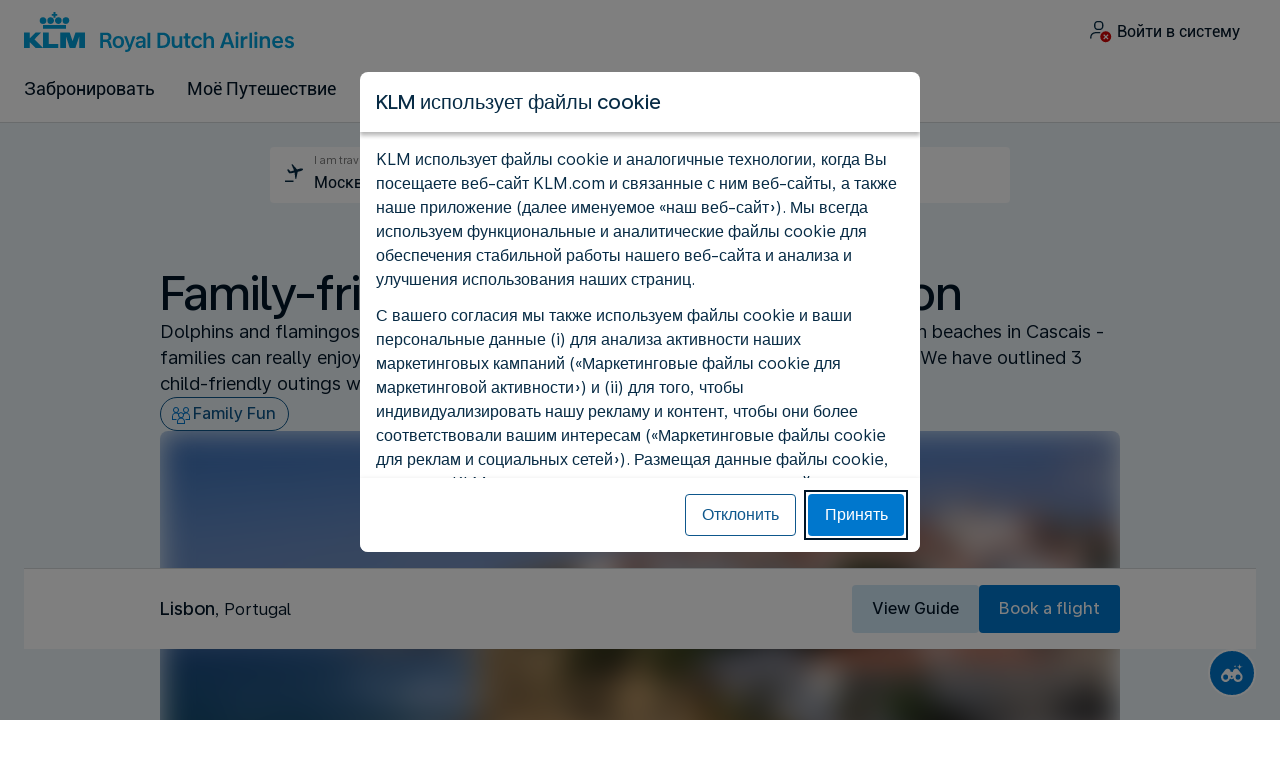

--- FILE ---
content_type: text/html;charset=UTF-8
request_url: https://russia.klm.com/travel-guide/inspiration/family-friendly-outings-around-lisbon
body_size: 133880
content:
<!DOCTYPE html><html lang="ru" class="bwc-page-template-powered" data-beasties-container><head>
    <meta charset="utf-8">
    <base href="/">
    <script>
      var bwTimestampLoadStart = Date.now();

      // Inform relay that we are using our own cookie banner
      window.uses_own_tracking_banner = true;
    </script>

    <meta name="viewport" content="width=device-width, initial-scale=1">
    <meta name="mobile-web-app-capable" content="yes">
    <meta name="apple-mobile-web-app-capable" content="yes">
    <meta name="apple-mobile-web-app-status-bar-style" content="default">
  <link rel="preload" href="https://www.static-kl.com/i18n/253ded1245e9056938b9a468367e556ee9bcd0c5253dd5864f0859ce8a612473/KL/ru/ru/common.json" as="fetch" crossorigin="anonymous" id="labels-preloadcommon"><link rel="stylesheet" href="https://www.static-kl.com/assets/css/kl.d41b8809c4c4165af8f657b4.css" id="bw-stylesheet"><link rel="stylesheet" href="https://www.static-kl.com/assets/css/kl-print.dfa8b648e4aa8cbb62d608a8.css" id="bw-print-stylesheet" media="print"><link rel="icon" href="https://www.static-kl.com/assets/kl/img/logo-120.png" sizes="120x120"><link rel="icon" href="https://www.static-kl.com/assets/kl/img/logo-48.png" sizes="48x48"><link rel="manifest" href="https://www.static-kl.com/assets/kl/manifest.webmanifest"><meta name="theme-color" content="#0077CD"><meta name="cookie-banner-brand" content="KL"><meta name="cookie-banner-language" content="ru"><meta name="cookie-banner-country" content="RU"><title>Travel Tips &amp; Articles Lisbon - KLM RU</title><script type="text/javascript" src="https://www.static-kl.com/assets/cookie-banner/cookie-banner.js"></script><style ng-app-id="server-app">bwc-page-template[_ngcontent-server-app-c2927697084] > .mat-drawer-container[_ngcontent-server-app-c2927697084], bwc-page-template[_ngcontent-server-app-c2927697084] > .mat-drawer-container[_ngcontent-server-app-c2927697084] > .mat-drawer-content[_ngcontent-server-app-c2927697084]{overflow:initial}bwc-page-template[_ngcontent-server-app-c2927697084]   .bwc-page-template__container[_ngcontent-server-app-c2927697084]{display:flex;width:100%;height:100%;transform:none!important}bwc-page-template[_ngcontent-server-app-c2927697084]   .bwc-page-template__container[_ngcontent-server-app-c2927697084]   .mat-sidenav-content[_ngcontent-server-app-c2927697084], bwc-page-template[_ngcontent-server-app-c2927697084]   .bwc-page-template__container[_ngcontent-server-app-c2927697084]   .mat-sidenav-container[_ngcontent-server-app-c2927697084], bwc-page-template[_ngcontent-server-app-c2927697084]   .bwc-page-template__container[_ngcontent-server-app-c2927697084]   .mat-drawer-content[_ngcontent-server-app-c2927697084]{transform:none!important}bwc-page-template[_ngcontent-server-app-c2927697084]   .bwc-page-template__container[_ngcontent-server-app-c2927697084] > .mat-drawer-content[_ngcontent-server-app-c2927697084]{flex:1 0 auto;flex-direction:column;width:100%}bwc-page-template[_ngcontent-server-app-c2927697084]   .bwc-page-template__container[_ngcontent-server-app-c2927697084]   footer[_ngcontent-server-app-c2927697084]{z-index:0}bwc-page-template[_ngcontent-server-app-c2927697084]   .bwc-page-template__navigation[_ngcontent-server-app-c2927697084]{display:block;height:100%}bwc-page-template[_ngcontent-server-app-c2927697084]   .bwc-page-template__content[_ngcontent-server-app-c2927697084]{display:flex;flex-direction:column;height:inherit}bwc-page-template[_ngcontent-server-app-c2927697084]   .bwc-page-template__content__sticky-header[_ngcontent-server-app-c2927697084]{z-index:1;top:0;width:100%;transition:transform .18s ease-in;border-bottom:var(--aero-border-width-default, 1px) solid var(--aero-color-border-default, #d4d8da);background-color:var(--aero-color-surface-default)}bwc-page-template[_ngcontent-server-app-c2927697084]   .bwc-page-template__content__sticky-header[_ngcontent-server-app-c2927697084]   bwc-subheader[_ngcontent-server-app-c2927697084]   .mat-toolbar[_ngcontent-server-app-c2927697084]{box-shadow:none}bwc-page-template[_ngcontent-server-app-c2927697084]   .bwc-page-template__content__sticky-header[_ngcontent-server-app-c2927697084]   bwc-logo-header[_ngcontent-server-app-c2927697084]   .mat-toolbar[_ngcontent-server-app-c2927697084]{box-shadow:none}bwc-page-template[_ngcontent-server-app-c2927697084]   .bwc-page-template__content__sticky-header__toptasks[_ngcontent-server-app-c2927697084]{display:none;background-color:var(--bwc-palette-white)}@media (min-width: 960px){bwc-page-template[_ngcontent-server-app-c2927697084]   .bwc-page-template__content__sticky-header__toptasks[_ngcontent-server-app-c2927697084]{display:block}}bwc-page-template[_ngcontent-server-app-c2927697084]   .bwc-page-template__content__sticky-header-collapsed[_ngcontent-server-app-c2927697084]{transform:translateY(-56px)}bwc-page-template[_ngcontent-server-app-c2927697084]   .bwc-page-template__content__sticky-header-collapsed[_ngcontent-server-app-c2927697084]   .bwc-logo-header__container--hide-collapsed[_ngcontent-server-app-c2927697084]{display:none}bwc-page-template[_ngcontent-server-app-c2927697084]   .bwc-page-template__content__sticky-top-tasks[_ngcontent-server-app-c2927697084]{display:block;position:sticky;z-index:1;bottom:0;width:100%;padding-bottom:env(safe-area-inset-bottom);border-top:var(--aero-border-width-default) solid var(--aero-color-border-default)}@media (min-width: 960px){bwc-page-template[_ngcontent-server-app-c2927697084]   .bwc-page-template__content__sticky-top-tasks[_ngcontent-server-app-c2927697084]{display:none;height:0;overflow:hidden}}bwc-page-template[_ngcontent-server-app-c2927697084]   .bwc-page-template__content__main-view[_ngcontent-server-app-c2927697084]{position:relative;z-index:0;flex-grow:1;flex-shrink:0}bwc-page-template[_ngcontent-server-app-c2927697084]   .bwc-page-template__content[_ngcontent-server-app-c2927697084]   bwc-legal-footer[_ngcontent-server-app-c2927697084]{flex-grow:0;flex-shrink:0}bwc-page-template[_ngcontent-server-app-c2927697084]   .bwc-page-template__sidenav[_ngcontent-server-app-c2927697084]{width:280px}@media (max-width: 599px){bwc-page-template[_ngcontent-server-app-c2927697084]   .bwc-page-template__sidenav[_ngcontent-server-app-c2927697084]{width:100%;box-shadow:none}}@media (min-width: 600px){bwc-page-template[_ngcontent-server-app-c2927697084]   .bwc-page-template__sidenav[_ngcontent-server-app-c2927697084]{width:100%;box-shadow:none}}bwc-page-template[_ngcontent-server-app-c2927697084]   .bwc-page-template__sidenav__divider[_ngcontent-server-app-c2927697084]{display:block;margin:0;border:var(--aero-border-width-default, 1px) solid var(--aero-color-border-default)}bwc-page-template[_ngcontent-server-app-c2927697084]   .bwc-page-template__sidenav__alllinks[_ngcontent-server-app-c2927697084]{margin-top:16px;margin-left:40px}bwc-page-template[_ngcontent-server-app-c2927697084]   .bwc-page-template__sidenav__enabler[_ngcontent-server-app-c2927697084]{padding:0 20px}bwc-page-template[_ngcontent-server-app-c2927697084]   .bwc-page-template__sidenav__enabler[_ngcontent-server-app-c2927697084]   button[_ngcontent-server-app-c2927697084]{width:100%;min-height:56px;padding:0 20px}bwc-page-template[_ngcontent-server-app-c2927697084]   .bwc-page-template__sidenav__enabler[_ngcontent-server-app-c2927697084]   button__button-flag-wrapper[_ngcontent-server-app-c2927697084]{display:flex;align-items:center;justify-content:left}bwc-page-template[_ngcontent-server-app-c2927697084]   .bwc-page-template__sidenav__enabler[_ngcontent-server-app-c2927697084]   button__button-flag-wrapper__left-icon[_ngcontent-server-app-c2927697084]{margin-right:8px}bwc-page-template[_ngcontent-server-app-c2927697084]   .bwc-page-template__sidenav__close-button[_ngcontent-server-app-c2927697084]{padding:16px}bwc-page-template[_ngcontent-server-app-c2927697084]   .bwc-page-template__sidenav[_ngcontent-server-app-c2927697084]   bwc-multi-list[_ngcontent-server-app-c2927697084]:not([horizontal])   .bwc-multi-list-item[_ngcontent-server-app-c2927697084]   .mdc-list-item[_ngcontent-server-app-c2927697084]{height:auto;min-height:48px}bwc-page-template[_ngcontent-server-app-c2927697084]   .bwc-page-template__sidenav[_ngcontent-server-app-c2927697084]   bwc-multi-list[_ngcontent-server-app-c2927697084]:not([horizontal])   .bwc-multi-list-item[_ngcontent-server-app-c2927697084]   .mdc-list-item__content[_ngcontent-server-app-c2927697084]{padding:0}bwc-page-template[_ngcontent-server-app-c2927697084]   .bwc-page-template__sidenav[_ngcontent-server-app-c2927697084]   bwc-multi-list[_ngcontent-server-app-c2927697084]:not([horizontal])   .bwc-multi-list-item__button[_ngcontent-server-app-c2927697084], bwc-page-template[_ngcontent-server-app-c2927697084]   .bwc-page-template__sidenav[_ngcontent-server-app-c2927697084]   bwc-multi-list[_ngcontent-server-app-c2927697084]:not([horizontal])   .bwc-multi-list-item__link[_ngcontent-server-app-c2927697084]{box-sizing:border-box;min-height:24px;text-decoration:none;white-space:normal}bwc-page-template[_ngcontent-server-app-c2927697084]   .bwc-page-template__sidenav[_ngcontent-server-app-c2927697084]   bwc-multi-list[_ngcontent-server-app-c2927697084]:not([horizontal])   .bwc-multi-list-item__icon[_ngcontent-server-app-c2927697084]{margin-right:16px}bwc-page-template[_ngcontent-server-app-c2927697084]   .bwc-page-template__sidenav[_ngcontent-server-app-c2927697084]   bwc-multi-list[_ngcontent-server-app-c2927697084]:not([horizontal])   .bwc-multi-list-item__link--active[_ngcontent-server-app-c2927697084]{padding-left:36px;border-left:4px solid transparent}bwc-page-template[_ngcontent-server-app-c2927697084]   .bwc-page-template__notification.bwc-notification[_ngcontent-server-app-c2927697084]   .bwc-notification__container[_ngcontent-server-app-c2927697084]{flex-basis:1440px;flex-grow:0;margin:0 auto}bwc-page-template[_ngcontent-server-app-c2927697084]   .bwc-page-template__notification.bwc-notification__linklist[_ngcontent-server-app-c2927697084]{margin:0;list-style:none}bwc-page-template[_ngcontent-server-app-c2927697084]   .bwc-page-template__notification.bwc-notification__linklist[_ngcontent-server-app-c2927697084]   a[_ngcontent-server-app-c2927697084]{margin-left:8px}bwc-page-template[_ngcontent-server-app-c2927697084]   .bwc-page-template__side-panel-container[_ngcontent-server-app-c2927697084]{position:relative;height:100%;gap:16px}bwc-page-template[_ngcontent-server-app-c2927697084]   .bwc-page-template__side-panel[_ngcontent-server-app-c2927697084]{position:absolute;left:0;width:100%}bwc-page-template[_ngcontent-server-app-c2927697084]   .bwc-page-template__side-panel.slide-right[_ngcontent-server-app-c2927697084]{animation:_ngcontent-server-app-c2927697084_slideInRight .4s forwards}bwc-page-template[_ngcontent-server-app-c2927697084]   .bwc-page-template__side-panel.slide-left[_ngcontent-server-app-c2927697084]{animation:_ngcontent-server-app-c2927697084_slideInLeft .4s forwards}@keyframes _ngcontent-server-app-c2927697084_slideInRight{0%{transform:translate(100%);opacity:0}to{transform:translate(0);opacity:1}}@keyframes _ngcontent-server-app-c2927697084_slideInLeft{0%{transform:translate(-100%);opacity:0}to{transform:translate(0);opacity:1}}bwc-page-template[_ngcontent-server-app-c2927697084]   .bwc-page-template__side-panel-section[_ngcontent-server-app-c2927697084]{display:flex;flex-flow:column;margin:16px;gap:16px}bwc-page-template[_ngcontent-server-app-c2927697084]   .bwc-page-template__side-panel-category-wrapper[_ngcontent-server-app-c2927697084]{display:flex;flex-direction:column;align-items:flex-start;gap:var(--aero-space-lg, 24px);list-style:none}bwc-page-template[_ngcontent-server-app-c2927697084]   .bwc-page-template__side-panel-category-wrapper[_ngcontent-server-app-c2927697084]   li[_ngcontent-server-app-c2927697084]{width:100%}bwc-page-template[_ngcontent-server-app-c2927697084]   .bwc-page-template__side-panel-category-wrapper.bwc-page-template__side-panel-level-0[_ngcontent-server-app-c2927697084]{gap:0}@media (min-width: 960px){bwc-page-template[_ngcontent-server-app-c2927697084]   .bwc-page-template__side-panel-category-wrapper[_ngcontent-server-app-c2927697084]{gap:var(--aero-space-lg, 24px)}bwc-page-template[_ngcontent-server-app-c2927697084]   .bwc-page-template__side-panel-category-wrapper[_ngcontent-server-app-c2927697084]   .bwc-menu-action__link[_ngcontent-server-app-c2927697084], bwc-page-template[_ngcontent-server-app-c2927697084]   .bwc-page-template__side-panel-category-wrapper[_ngcontent-server-app-c2927697084]   .bwc-menu-action__button[_ngcontent-server-app-c2927697084]{justify-content:space-between;width:100%}}bwc-page-template[_ngcontent-server-app-c2927697084]   .bwc-page-template__side-panel-category[_ngcontent-server-app-c2927697084]{display:flex;flex-direction:column;align-items:flex-start;width:100%;gap:var(--aero-space-fix-xs, 8px)}bwc-page-template[_ngcontent-server-app-c2927697084]   .bwc-page-template__side-panel-category[_ngcontent-server-app-c2927697084]   .bwc-submenu-overlay__category-name[_ngcontent-server-app-c2927697084]{padding-left:var(--aero-space-sm, 12px);color:var(--aero-color-text-alternative, #68737a)}bwc-page-template[_ngcontent-server-app-c2927697084]   .bwc-page-template__side-panel-category__links[_ngcontent-server-app-c2927697084]{width:100%}bwc-page-template[_ngcontent-server-app-c2927697084]   .bwc-page-template__side-panel-category__links[_ngcontent-server-app-c2927697084]   ul[_ngcontent-server-app-c2927697084]{list-style:none}bwc-page-template[_ngcontent-server-app-c2927697084]   .bwc-page-template__container-spacer[_ngcontent-server-app-c2927697084]{height:8px}html.bwc-page-template-powered[_ngcontent-server-app-c2927697084]{display:flex;min-height:100%}html.bwc-page-template-powered[_ngcontent-server-app-c2927697084]   body[_ngcontent-server-app-c2927697084]{flex:1 1 100%;max-width:100%}</style><style ng-app-id="server-app">.mat-drawer-container{position:relative;z-index:1;color:var(--mat-sidenav-content-text-color, var(--mat-sys-on-background));background-color:var(--mat-sidenav-content-background-color, var(--mat-sys-background));box-sizing:border-box;display:block;overflow:hidden}.mat-drawer-container[fullscreen]{top:0;left:0;right:0;bottom:0;position:absolute}.mat-drawer-container[fullscreen].mat-drawer-container-has-open{overflow:hidden}.mat-drawer-container.mat-drawer-container-explicit-backdrop .mat-drawer-side{z-index:3}.mat-drawer-container.ng-animate-disabled .mat-drawer-backdrop,.mat-drawer-container.ng-animate-disabled .mat-drawer-content,.ng-animate-disabled .mat-drawer-container .mat-drawer-backdrop,.ng-animate-disabled .mat-drawer-container .mat-drawer-content{transition:none}.mat-drawer-backdrop{top:0;left:0;right:0;bottom:0;position:absolute;display:block;z-index:3;visibility:hidden}.mat-drawer-backdrop.mat-drawer-shown{visibility:visible;background-color:var(--mat-sidenav-scrim-color, color-mix(in srgb, var(--mat-sys-neutral-variant20) 40%, transparent))}.mat-drawer-transition .mat-drawer-backdrop{transition-duration:400ms;transition-timing-function:cubic-bezier(0.25, 0.8, 0.25, 1);transition-property:background-color,visibility}@media(forced-colors: active){.mat-drawer-backdrop{opacity:.5}}.mat-drawer-content{position:relative;z-index:1;display:block;height:100%;overflow:auto}.mat-drawer-content.mat-drawer-content-hidden{opacity:0}.mat-drawer-transition .mat-drawer-content{transition-duration:400ms;transition-timing-function:cubic-bezier(0.25, 0.8, 0.25, 1);transition-property:transform,margin-left,margin-right}.mat-drawer{position:relative;z-index:4;color:var(--mat-sidenav-container-text-color, var(--mat-sys-on-surface-variant));box-shadow:var(--mat-sidenav-container-elevation-shadow, none);background-color:var(--mat-sidenav-container-background-color, var(--mat-sys-surface));border-top-right-radius:var(--mat-sidenav-container-shape, var(--mat-sys-corner-large));border-bottom-right-radius:var(--mat-sidenav-container-shape, var(--mat-sys-corner-large));width:var(--mat-sidenav-container-width, 360px);display:block;position:absolute;top:0;bottom:0;z-index:3;outline:0;box-sizing:border-box;overflow-y:auto;transform:translate3d(-100%, 0, 0)}@media(forced-colors: active){.mat-drawer,[dir=rtl] .mat-drawer.mat-drawer-end{border-right:solid 1px currentColor}}@media(forced-colors: active){[dir=rtl] .mat-drawer,.mat-drawer.mat-drawer-end{border-left:solid 1px currentColor;border-right:none}}.mat-drawer.mat-drawer-side{z-index:2}.mat-drawer.mat-drawer-end{right:0;transform:translate3d(100%, 0, 0);border-top-left-radius:var(--mat-sidenav-container-shape, var(--mat-sys-corner-large));border-bottom-left-radius:var(--mat-sidenav-container-shape, var(--mat-sys-corner-large));border-top-right-radius:0;border-bottom-right-radius:0}[dir=rtl] .mat-drawer{border-top-left-radius:var(--mat-sidenav-container-shape, var(--mat-sys-corner-large));border-bottom-left-radius:var(--mat-sidenav-container-shape, var(--mat-sys-corner-large));border-top-right-radius:0;border-bottom-right-radius:0;transform:translate3d(100%, 0, 0)}[dir=rtl] .mat-drawer.mat-drawer-end{border-top-right-radius:var(--mat-sidenav-container-shape, var(--mat-sys-corner-large));border-bottom-right-radius:var(--mat-sidenav-container-shape, var(--mat-sys-corner-large));border-top-left-radius:0;border-bottom-left-radius:0;left:0;right:auto;transform:translate3d(-100%, 0, 0)}.mat-drawer-transition .mat-drawer{transition:transform 400ms cubic-bezier(0.25, 0.8, 0.25, 1)}.mat-drawer:not(.mat-drawer-opened):not(.mat-drawer-animating){visibility:hidden;box-shadow:none}.mat-drawer:not(.mat-drawer-opened):not(.mat-drawer-animating) .mat-drawer-inner-container{display:none}.mat-drawer.mat-drawer-opened.mat-drawer-opened{transform:none}.mat-drawer-side{box-shadow:none;border-right-color:var(--mat-sidenav-container-divider-color, transparent);border-right-width:1px;border-right-style:solid}.mat-drawer-side.mat-drawer-end{border-left-color:var(--mat-sidenav-container-divider-color, transparent);border-left-width:1px;border-left-style:solid;border-right:none}[dir=rtl] .mat-drawer-side{border-left-color:var(--mat-sidenav-container-divider-color, transparent);border-left-width:1px;border-left-style:solid;border-right:none}[dir=rtl] .mat-drawer-side.mat-drawer-end{border-right-color:var(--mat-sidenav-container-divider-color, transparent);border-right-width:1px;border-right-style:solid;border-left:none}.mat-drawer-inner-container{width:100%;height:100%;overflow:auto}.mat-sidenav-fixed{position:fixed}
</style><style ng-app-id="server-app">.mat-toolbar{background:var(--mat-toolbar-container-background-color, var(--mat-sys-surface));color:var(--mat-toolbar-container-text-color, var(--mat-sys-on-surface))}.mat-toolbar,.mat-toolbar h1,.mat-toolbar h2,.mat-toolbar h3,.mat-toolbar h4,.mat-toolbar h5,.mat-toolbar h6{font-family:var(--mat-toolbar-title-text-font, var(--mat-sys-title-large-font));font-size:var(--mat-toolbar-title-text-size, var(--mat-sys-title-large-size));line-height:var(--mat-toolbar-title-text-line-height, var(--mat-sys-title-large-line-height));font-weight:var(--mat-toolbar-title-text-weight, var(--mat-sys-title-large-weight));letter-spacing:var(--mat-toolbar-title-text-tracking, var(--mat-sys-title-large-tracking));margin:0}@media(forced-colors: active){.mat-toolbar{outline:solid 1px}}.mat-toolbar .mat-form-field-underline,.mat-toolbar .mat-form-field-ripple,.mat-toolbar .mat-focused .mat-form-field-ripple{background-color:currentColor}.mat-toolbar .mat-form-field-label,.mat-toolbar .mat-focused .mat-form-field-label,.mat-toolbar .mat-select-value,.mat-toolbar .mat-select-arrow,.mat-toolbar .mat-form-field.mat-focused .mat-select-arrow{color:inherit}.mat-toolbar .mat-input-element{caret-color:currentColor}.mat-toolbar .mat-mdc-button-base.mat-mdc-button-base.mat-unthemed{--mat-button-text-label-text-color: var(--mat-toolbar-container-text-color, var(--mat-sys-on-surface));--mat-button-outlined-label-text-color: var(--mat-toolbar-container-text-color, var(--mat-sys-on-surface))}.mat-toolbar-row,.mat-toolbar-single-row{display:flex;box-sizing:border-box;padding:0 16px;width:100%;flex-direction:row;align-items:center;white-space:nowrap;height:var(--mat-toolbar-standard-height, 64px)}@media(max-width: 599px){.mat-toolbar-row,.mat-toolbar-single-row{height:var(--mat-toolbar-mobile-height, 56px)}}.mat-toolbar-multiple-rows{display:flex;box-sizing:border-box;flex-direction:column;width:100%;min-height:var(--mat-toolbar-standard-height, 64px)}@media(max-width: 599px){.mat-toolbar-multiple-rows{min-height:var(--mat-toolbar-mobile-height, 56px)}}
</style><style ng-app-id="server-app">[_nghost-server-app-c1796863498]{display:inline-block;line-height:0}[_nghost-server-app-c1796863498]   img[_ngcontent-server-app-c1796863498]{display:inline-block}</style><style ng-app-id="server-app">[_nghost-server-app-c28159107]{display:block;position:relative}[_nghost-server-app-c28159107]   button[_ngcontent-server-app-c28159107]{line-height:0}[_nghost-server-app-c28159107]   .bwc-logo-header[_ngcontent-server-app-c28159107]{align-items:center;height:auto;padding:var(--aero-space-xs, 8px) var(--aero-space-xs, 8px) 0 var(--aero-space-xs, 8px)}@media (max-width: 599px){[_nghost-server-app-c28159107]   .bwc-logo-header[_ngcontent-server-app-c28159107]{display:flex;align-items:center;align-self:stretch;justify-content:space-between}}@media (min-width: 960px){[_nghost-server-app-c28159107]   .bwc-logo-header[_ngcontent-server-app-c28159107]{height:auto;padding:var(--aero-space-2xs, 8px) var(--aero-space-md, 24px) 0 var(--aero-space-md, 24px)}}@media (min-width: 768px){[_nghost-server-app-c28159107]   .bwc-logo-header[_ngcontent-server-app-c28159107]   .bwc-logo-header__label-login[_ngcontent-server-app-c28159107], [_nghost-server-app-c28159107]   .bwc-logo-header[_ngcontent-server-app-c28159107]   .bwc-logo-header__label-enrol[_ngcontent-server-app-c28159107]{display:inline;text-transform:none}[_nghost-server-app-c28159107]   .bwc-logo-header[_ngcontent-server-app-c28159107]   .bwc-logo-header__button-countrylang[_ngcontent-server-app-c28159107]{display:block}[_nghost-server-app-c28159107]   .bwc-logo-header[_ngcontent-server-app-c28159107]   .bwc-logo-header__redirection-notice-container__language[_ngcontent-server-app-c28159107]{display:block}[_nghost-server-app-c28159107]   .bwc-logo-header[_ngcontent-server-app-c28159107]   .bwc-logo-header__redirection-notice-container__menu[_ngcontent-server-app-c28159107]{display:none}[_nghost-server-app-c28159107]   .bwc-logo-header[_ngcontent-server-app-c28159107]   .bwc-logo-header__enrol-button[_ngcontent-server-app-c28159107]{display:inline-block}}@media (min-width: 600px){[_nghost-server-app-c28159107]   .bwc-logo-header__button-container[_ngcontent-server-app-c28159107]{position:relative}}[_nghost-server-app-c28159107]   .bwc-logo-header__redirection-notice-container[_ngcontent-server-app-c28159107]{position:absolute;z-index:101;top:48px;right:5px;left:5px;border-radius:2px;box-shadow:0 4px 4px #0000003d,0 0 4px #0000001f}@media (min-width: 600px){[_nghost-server-app-c28159107]   .bwc-logo-header__redirection-notice-container[_ngcontent-server-app-c28159107]{width:350px}[_nghost-server-app-c28159107]   .bwc-logo-header__redirection-notice-container__language[_ngcontent-server-app-c28159107]{right:0;left:auto}[_nghost-server-app-c28159107]   .bwc-logo-header__redirection-notice-container__language[_ngcontent-server-app-c28159107]:before{right:40px;left:auto}[_nghost-server-app-c28159107]   .bwc-logo-header__redirection-notice-container__menu[_ngcontent-server-app-c28159107]{right:auto;left:-10px}[_nghost-server-app-c28159107]   .bwc-logo-header__redirection-notice-container__menu[_ngcontent-server-app-c28159107]:before{left:10px}}[_nghost-server-app-c28159107]   .bwc-logo-header__redirection-notice-container[_ngcontent-server-app-c28159107]:before{content:"";display:block;position:absolute;top:-10px;width:0;height:0;border-right:20px solid transparent;border-left:20px solid transparent}[_nghost-server-app-c28159107]   .bwc-logo-header__logo-container[_ngcontent-server-app-c28159107]{display:flex;flex:1 1 auto;flex-wrap:wrap;align-self:center;margin-top:0;padding-left:var(--aero-space-fix-xs, 8px)}@media (min-width: 960px){[_nghost-server-app-c28159107]   .bwc-logo-header__logo-container[_ngcontent-server-app-c28159107]{padding-left:0}}[_nghost-server-app-c28159107]   .bwc-logo-header__logo-container-link[_ngcontent-server-app-c28159107]{display:inline-flex}[_nghost-server-app-c28159107]   .bwc-logo-header__logo-container-link[_ngcontent-server-app-c28159107]:focus-visible, [_nghost-server-app-c28159107]   .bwc-logo-header__logo-container-link[_ngcontent-server-app-c28159107]:focus{z-index:10;border:none;border-radius:var(--aero-border-radius-default);outline:var(--aero-outline-width-default) solid var(--aero-color-outline-default)!important;outline-offset:var(--aero-outline-width-default);box-shadow:none!important}[_nghost-server-app-c28159107]   .bwc-logo-header__logo-container[_ngcontent-server-app-c28159107]   h1[_ngcontent-server-app-c28159107]{display:inline-flex}[_nghost-server-app-c28159107]   .bwc-logo-header__spacer[_ngcontent-server-app-c28159107]{flex:1 1 auto}[_nghost-server-app-c28159107]   .bwc-logo-header__action-menu-container[_ngcontent-server-app-c28159107]{display:flex;gap:var(--aero-space-fix-2xs);align-items:center}@media (max-width: 599px){[_nghost-server-app-c28159107]   .bwc-logo-header__action-menu-container[_ngcontent-server-app-c28159107]{gap:var(--aero-space-fix-2xs)}}[_nghost-server-app-c28159107]   .bwc-logo-header__action-menu-container[_ngcontent-server-app-c28159107]   bwc-menu-action[_ngcontent-server-app-c28159107]{width:auto}[_nghost-server-app-c28159107]   .bwc-logo-header__logo[_ngcontent-server-app-c28159107]{display:inline-block;align-self:center;background-color:transparent;background-repeat:no-repeat;background-position:left center;background-size:100% auto}@media (min-width: 960px){[_nghost-server-app-c28159107]   .bwc-logo-header__logo[_ngcontent-server-app-c28159107]{background-position:left bottom}}[_nghost-server-app-c28159107]   .bwc-logo-header__enrol-container[_ngcontent-server-app-c28159107]{display:none}@media (min-width: 1280px){[_nghost-server-app-c28159107]   .bwc-logo-header__enrol-container[_ngcontent-server-app-c28159107]{display:block}}[_nghost-server-app-c28159107]   .bwc-logo-header[_ngcontent-server-app-c28159107]   button.bwc-logo-header__button-countrylang[_ngcontent-server-app-c28159107]:not(:hover), [_nghost-server-app-c28159107]   .bwc-logo-header[_ngcontent-server-app-c28159107]   button.bwc-logo-header__auth-menu-button[_ngcontent-server-app-c28159107]:not(:hover), [_nghost-server-app-c28159107]   .bwc-logo-header[_ngcontent-server-app-c28159107]   button.bwc-logo-header__login-button[_ngcontent-server-app-c28159107]:not(:hover), [_nghost-server-app-c28159107]   .bwc-logo-header[_ngcontent-server-app-c28159107]   button.bwc-logo-header__enrol-button[_ngcontent-server-app-c28159107]:not(:hover), [_nghost-server-app-c28159107]   .bwc-logo-header[_ngcontent-server-app-c28159107]   button.bwc-logo-header__user-profile-info[_ngcontent-server-app-c28159107]:not(:hover){background-color:unset;color:inherit}[_nghost-server-app-c28159107]   .bwc-logo-header__auth-menu-button[_ngcontent-server-app-c28159107], [_nghost-server-app-c28159107]   .bwc-logo-header__login-button[_ngcontent-server-app-c28159107], [_nghost-server-app-c28159107]   .bwc-logo-header__enrol-button[_ngcontent-server-app-c28159107], [_nghost-server-app-c28159107]   .bwc-logo-header__button-countrylang[_ngcontent-server-app-c28159107], [_nghost-server-app-c28159107]   .bwc-logo-header__label-login[_ngcontent-server-app-c28159107], [_nghost-server-app-c28159107]   .bwc-logo-header__label-enrol[_ngcontent-server-app-c28159107], [_nghost-server-app-c28159107]   .bwc-logo-header__label-countrylang[_ngcontent-server-app-c28159107]{text-transform:none}.bw-kl   [_nghost-server-app-c28159107]   .bwc-logo-header__auth-menu-button[_ngcontent-server-app-c28159107], .bw-kl   [_nghost-server-app-c28159107]   .bwc-logo-header__login-button[_ngcontent-server-app-c28159107], .bw-kl   [_nghost-server-app-c28159107]   .bwc-logo-header__enrol-button[_ngcontent-server-app-c28159107], .bw-kl   [_nghost-server-app-c28159107]   .bwc-logo-header__button-countrylang[_ngcontent-server-app-c28159107], .bw-kl   [_nghost-server-app-c28159107]   .bwc-logo-header__label-login[_ngcontent-server-app-c28159107], .bw-kl   [_nghost-server-app-c28159107]   .bwc-logo-header__label-enrol[_ngcontent-server-app-c28159107], .bw-kl   [_nghost-server-app-c28159107]   .bwc-logo-header__label-countrylang[_ngcontent-server-app-c28159107]{color:var(--bwc-palette-primary-900)}@media (max-width: 599px){[_nghost-server-app-c28159107]   .bwc-logo-header__label-login[_ngcontent-server-app-c28159107]{display:none}}[_nghost-server-app-c28159107]   .bwc-logo-header__button-countrylang[_ngcontent-server-app-c28159107]{display:none}[_nghost-server-app-c28159107]   .bwc-logo-header__redirection-notice-container__language[_ngcontent-server-app-c28159107]{display:none}[_nghost-server-app-c28159107]   .bwc-logo-header__redirection-notice-container__menu[_ngcontent-server-app-c28159107]{display:block}[_nghost-server-app-c28159107]   .bwc-logo-header__user-initials[_ngcontent-server-app-c28159107]{align-content:center;padding:4px 0}@media (min-width: 600px){[_nghost-server-app-c28159107]   .bwc-logo-header__user-initials[_ngcontent-server-app-c28159107]{padding:8px 0}}[_nghost-server-app-c28159107]   .bwc-logo-header__user-avatar[_ngcontent-server-app-c28159107]{padding:8px 0}[_nghost-server-app-c28159107]   .bwc-logo-header__user-name[_ngcontent-server-app-c28159107]{display:block;line-height:1.2}[_nghost-server-app-c28159107]   .bwc-logo-header__user-profile-type-container[_ngcontent-server-app-c28159107]{display:none}@media (min-width: 768px){[_nghost-server-app-c28159107]   .bwc-logo-header__user-profile-type-container[_ngcontent-server-app-c28159107]{display:flex}}[_nghost-server-app-c28159107]   .bwc-logo-header__expand-status[_ngcontent-server-app-c28159107]{padding:8px 0 0 16px}@media (min-width: 960px){[_nghost-server-app-c28159107]   .bwc-logo-header__hamburger-nav[_ngcontent-server-app-c28159107]{display:none}}@media (min-width: 960px){[_nghost-server-app-c28159107]   .bwc-logo-header__button-menu[_ngcontent-server-app-c28159107]{display:none}}[_nghost-server-app-c28159107]   .bwc-logo-header__button-menu.mdc-icon-button[_ngcontent-server-app-c28159107]{min-width:40px;min-height:40px}[_nghost-server-app-c28159107]   .bwc-logo-header__button-menu[_ngcontent-server-app-c28159107]   .mat-mdc-button-persistent-ripple[_ngcontent-server-app-c28159107]{border-radius:2px}[_nghost-server-app-c28159107]   .bwc-logo-header__flyingblue-extra[_ngcontent-server-app-c28159107]{margin-left:4px}.bwc-small-header[_nghost-server-app-c28159107]   .bwc-logo-header__button-menu[_ngcontent-server-app-c28159107]{margin-right:0}.bwc-small-header[_nghost-server-app-c28159107]   .bwc-logo-header__logo[_ngcontent-server-app-c28159107]{background-position:left center}[_nghost-server-app-c28159107]   .bwc-logo-header__profile-list[_ngcontent-server-app-c28159107]   .mat-mdc-list[_ngcontent-server-app-c28159107]   .mdc-list-item[_ngcontent-server-app-c28159107]{height:auto}[_nghost-server-app-c28159107]   .bwc-logo-header__profile-list[_ngcontent-server-app-c28159107]   .mat-mdc-list[_ngcontent-server-app-c28159107]   .mdc-list-item[_ngcontent-server-app-c28159107]   .bwc-multi-list__button[_ngcontent-server-app-c28159107]{height:auto;padding:16px 24px;line-height:normal}.bwc-logo-header__user-profile-button[_ngcontent-server-app-c28159107]{display:inline-block;box-sizing:border-box;width:32px;height:32px;border-radius:50%;text-align:center}@media (min-width: 600px){.bwc-logo-header__user-profile-button[_ngcontent-server-app-c28159107]{width:40px;height:40px;padding:8px 0}}.bwc-logo-header__user-profile-type__logo-wrapper[_ngcontent-server-app-c28159107]{display:flex;align-items:center}</style><style ng-app-id="server-app">.bwc-skiplink[_nghost-server-app-c1894850802]{position:fixed;z-index:1;left:8px;transform:translateY(-54px)}.bwc-skiplink[_nghost-server-app-c1894850802]   a[_ngcontent-server-app-c1894850802]{top:0;transition:transform .2s ease-in;opacity:0}.bwc-skiplink[_nghost-server-app-c1894850802]   a.mat-raised-button.mat-primary[_ngcontent-server-app-c1894850802]{text-transform:uppercase}.bw-kl   .bwc-skiplink[_nghost-server-app-c1894850802]   a.mat-raised-button.mat-primary[_ngcontent-server-app-c1894850802]{border-radius:0}.bwc-skiplink[_nghost-server-app-c1894850802]   a[_ngcontent-server-app-c1894850802]:focus{transform:translateY(62px);opacity:1}</style><style ng-app-id="server-app">.mat-mdc-button-base{text-decoration:none}.mat-mdc-button-base .mat-icon{min-height:fit-content;flex-shrink:0}.mdc-button{-webkit-user-select:none;user-select:none;position:relative;display:inline-flex;align-items:center;justify-content:center;box-sizing:border-box;min-width:64px;border:none;outline:none;line-height:inherit;-webkit-appearance:none;overflow:visible;vertical-align:middle;background:rgba(0,0,0,0);padding:0 8px}.mdc-button::-moz-focus-inner{padding:0;border:0}.mdc-button:active{outline:none}.mdc-button:hover{cursor:pointer}.mdc-button:disabled{cursor:default;pointer-events:none}.mdc-button[hidden]{display:none}.mdc-button .mdc-button__label{position:relative}.mat-mdc-button{padding:0 var(--mat-button-text-horizontal-padding, 12px);height:var(--mat-button-text-container-height, 40px);font-family:var(--mat-button-text-label-text-font, var(--mat-sys-label-large-font));font-size:var(--mat-button-text-label-text-size, var(--mat-sys-label-large-size));letter-spacing:var(--mat-button-text-label-text-tracking, var(--mat-sys-label-large-tracking));text-transform:var(--mat-button-text-label-text-transform);font-weight:var(--mat-button-text-label-text-weight, var(--mat-sys-label-large-weight))}.mat-mdc-button,.mat-mdc-button .mdc-button__ripple{border-radius:var(--mat-button-text-container-shape, var(--mat-sys-corner-full))}.mat-mdc-button:not(:disabled){color:var(--mat-button-text-label-text-color, var(--mat-sys-primary))}.mat-mdc-button[disabled],.mat-mdc-button.mat-mdc-button-disabled{cursor:default;pointer-events:none;color:var(--mat-button-text-disabled-label-text-color, color-mix(in srgb, var(--mat-sys-on-surface) 38%, transparent))}.mat-mdc-button.mat-mdc-button-disabled-interactive{pointer-events:auto}.mat-mdc-button:has(.material-icons,mat-icon,[matButtonIcon]){padding:0 var(--mat-button-text-with-icon-horizontal-padding, 16px)}.mat-mdc-button>.mat-icon{margin-right:var(--mat-button-text-icon-spacing, 8px);margin-left:var(--mat-button-text-icon-offset, -4px)}[dir=rtl] .mat-mdc-button>.mat-icon{margin-right:var(--mat-button-text-icon-offset, -4px);margin-left:var(--mat-button-text-icon-spacing, 8px)}.mat-mdc-button .mdc-button__label+.mat-icon{margin-right:var(--mat-button-text-icon-offset, -4px);margin-left:var(--mat-button-text-icon-spacing, 8px)}[dir=rtl] .mat-mdc-button .mdc-button__label+.mat-icon{margin-right:var(--mat-button-text-icon-spacing, 8px);margin-left:var(--mat-button-text-icon-offset, -4px)}.mat-mdc-button .mat-ripple-element{background-color:var(--mat-button-text-ripple-color, color-mix(in srgb, var(--mat-sys-primary) calc(var(--mat-sys-pressed-state-layer-opacity) * 100%), transparent))}.mat-mdc-button .mat-mdc-button-persistent-ripple::before{background-color:var(--mat-button-text-state-layer-color, var(--mat-sys-primary))}.mat-mdc-button.mat-mdc-button-disabled .mat-mdc-button-persistent-ripple::before{background-color:var(--mat-button-text-disabled-state-layer-color, var(--mat-sys-on-surface-variant))}.mat-mdc-button:hover>.mat-mdc-button-persistent-ripple::before{opacity:var(--mat-button-text-hover-state-layer-opacity, var(--mat-sys-hover-state-layer-opacity))}.mat-mdc-button.cdk-program-focused>.mat-mdc-button-persistent-ripple::before,.mat-mdc-button.cdk-keyboard-focused>.mat-mdc-button-persistent-ripple::before,.mat-mdc-button.mat-mdc-button-disabled-interactive:focus>.mat-mdc-button-persistent-ripple::before{opacity:var(--mat-button-text-focus-state-layer-opacity, var(--mat-sys-focus-state-layer-opacity))}.mat-mdc-button:active>.mat-mdc-button-persistent-ripple::before{opacity:var(--mat-button-text-pressed-state-layer-opacity, var(--mat-sys-pressed-state-layer-opacity))}.mat-mdc-button .mat-mdc-button-touch-target{position:absolute;top:50%;height:var(--mat-button-text-touch-target-size, 48px);display:var(--mat-button-text-touch-target-display, block);left:0;right:0;transform:translateY(-50%)}.mat-mdc-unelevated-button{transition:box-shadow 280ms cubic-bezier(0.4, 0, 0.2, 1);height:var(--mat-button-filled-container-height, 40px);font-family:var(--mat-button-filled-label-text-font, var(--mat-sys-label-large-font));font-size:var(--mat-button-filled-label-text-size, var(--mat-sys-label-large-size));letter-spacing:var(--mat-button-filled-label-text-tracking, var(--mat-sys-label-large-tracking));text-transform:var(--mat-button-filled-label-text-transform);font-weight:var(--mat-button-filled-label-text-weight, var(--mat-sys-label-large-weight));padding:0 var(--mat-button-filled-horizontal-padding, 24px)}.mat-mdc-unelevated-button>.mat-icon{margin-right:var(--mat-button-filled-icon-spacing, 8px);margin-left:var(--mat-button-filled-icon-offset, -8px)}[dir=rtl] .mat-mdc-unelevated-button>.mat-icon{margin-right:var(--mat-button-filled-icon-offset, -8px);margin-left:var(--mat-button-filled-icon-spacing, 8px)}.mat-mdc-unelevated-button .mdc-button__label+.mat-icon{margin-right:var(--mat-button-filled-icon-offset, -8px);margin-left:var(--mat-button-filled-icon-spacing, 8px)}[dir=rtl] .mat-mdc-unelevated-button .mdc-button__label+.mat-icon{margin-right:var(--mat-button-filled-icon-spacing, 8px);margin-left:var(--mat-button-filled-icon-offset, -8px)}.mat-mdc-unelevated-button .mat-ripple-element{background-color:var(--mat-button-filled-ripple-color, color-mix(in srgb, var(--mat-sys-on-primary) calc(var(--mat-sys-pressed-state-layer-opacity) * 100%), transparent))}.mat-mdc-unelevated-button .mat-mdc-button-persistent-ripple::before{background-color:var(--mat-button-filled-state-layer-color, var(--mat-sys-on-primary))}.mat-mdc-unelevated-button.mat-mdc-button-disabled .mat-mdc-button-persistent-ripple::before{background-color:var(--mat-button-filled-disabled-state-layer-color, var(--mat-sys-on-surface-variant))}.mat-mdc-unelevated-button:hover>.mat-mdc-button-persistent-ripple::before{opacity:var(--mat-button-filled-hover-state-layer-opacity, var(--mat-sys-hover-state-layer-opacity))}.mat-mdc-unelevated-button.cdk-program-focused>.mat-mdc-button-persistent-ripple::before,.mat-mdc-unelevated-button.cdk-keyboard-focused>.mat-mdc-button-persistent-ripple::before,.mat-mdc-unelevated-button.mat-mdc-button-disabled-interactive:focus>.mat-mdc-button-persistent-ripple::before{opacity:var(--mat-button-filled-focus-state-layer-opacity, var(--mat-sys-focus-state-layer-opacity))}.mat-mdc-unelevated-button:active>.mat-mdc-button-persistent-ripple::before{opacity:var(--mat-button-filled-pressed-state-layer-opacity, var(--mat-sys-pressed-state-layer-opacity))}.mat-mdc-unelevated-button .mat-mdc-button-touch-target{position:absolute;top:50%;height:var(--mat-button-filled-touch-target-size, 48px);display:var(--mat-button-filled-touch-target-display, block);left:0;right:0;transform:translateY(-50%)}.mat-mdc-unelevated-button:not(:disabled){color:var(--mat-button-filled-label-text-color, var(--mat-sys-on-primary));background-color:var(--mat-button-filled-container-color, var(--mat-sys-primary))}.mat-mdc-unelevated-button,.mat-mdc-unelevated-button .mdc-button__ripple{border-radius:var(--mat-button-filled-container-shape, var(--mat-sys-corner-full))}.mat-mdc-unelevated-button[disabled],.mat-mdc-unelevated-button.mat-mdc-button-disabled{cursor:default;pointer-events:none;color:var(--mat-button-filled-disabled-label-text-color, color-mix(in srgb, var(--mat-sys-on-surface) 38%, transparent));background-color:var(--mat-button-filled-disabled-container-color, color-mix(in srgb, var(--mat-sys-on-surface) 12%, transparent))}.mat-mdc-unelevated-button.mat-mdc-button-disabled-interactive{pointer-events:auto}.mat-mdc-raised-button{transition:box-shadow 280ms cubic-bezier(0.4, 0, 0.2, 1);box-shadow:var(--mat-button-protected-container-elevation-shadow, var(--mat-sys-level1));height:var(--mat-button-protected-container-height, 40px);font-family:var(--mat-button-protected-label-text-font, var(--mat-sys-label-large-font));font-size:var(--mat-button-protected-label-text-size, var(--mat-sys-label-large-size));letter-spacing:var(--mat-button-protected-label-text-tracking, var(--mat-sys-label-large-tracking));text-transform:var(--mat-button-protected-label-text-transform);font-weight:var(--mat-button-protected-label-text-weight, var(--mat-sys-label-large-weight));padding:0 var(--mat-button-protected-horizontal-padding, 24px)}.mat-mdc-raised-button>.mat-icon{margin-right:var(--mat-button-protected-icon-spacing, 8px);margin-left:var(--mat-button-protected-icon-offset, -8px)}[dir=rtl] .mat-mdc-raised-button>.mat-icon{margin-right:var(--mat-button-protected-icon-offset, -8px);margin-left:var(--mat-button-protected-icon-spacing, 8px)}.mat-mdc-raised-button .mdc-button__label+.mat-icon{margin-right:var(--mat-button-protected-icon-offset, -8px);margin-left:var(--mat-button-protected-icon-spacing, 8px)}[dir=rtl] .mat-mdc-raised-button .mdc-button__label+.mat-icon{margin-right:var(--mat-button-protected-icon-spacing, 8px);margin-left:var(--mat-button-protected-icon-offset, -8px)}.mat-mdc-raised-button .mat-ripple-element{background-color:var(--mat-button-protected-ripple-color, color-mix(in srgb, var(--mat-sys-primary) calc(var(--mat-sys-pressed-state-layer-opacity) * 100%), transparent))}.mat-mdc-raised-button .mat-mdc-button-persistent-ripple::before{background-color:var(--mat-button-protected-state-layer-color, var(--mat-sys-primary))}.mat-mdc-raised-button.mat-mdc-button-disabled .mat-mdc-button-persistent-ripple::before{background-color:var(--mat-button-protected-disabled-state-layer-color, var(--mat-sys-on-surface-variant))}.mat-mdc-raised-button:hover>.mat-mdc-button-persistent-ripple::before{opacity:var(--mat-button-protected-hover-state-layer-opacity, var(--mat-sys-hover-state-layer-opacity))}.mat-mdc-raised-button.cdk-program-focused>.mat-mdc-button-persistent-ripple::before,.mat-mdc-raised-button.cdk-keyboard-focused>.mat-mdc-button-persistent-ripple::before,.mat-mdc-raised-button.mat-mdc-button-disabled-interactive:focus>.mat-mdc-button-persistent-ripple::before{opacity:var(--mat-button-protected-focus-state-layer-opacity, var(--mat-sys-focus-state-layer-opacity))}.mat-mdc-raised-button:active>.mat-mdc-button-persistent-ripple::before{opacity:var(--mat-button-protected-pressed-state-layer-opacity, var(--mat-sys-pressed-state-layer-opacity))}.mat-mdc-raised-button .mat-mdc-button-touch-target{position:absolute;top:50%;height:var(--mat-button-protected-touch-target-size, 48px);display:var(--mat-button-protected-touch-target-display, block);left:0;right:0;transform:translateY(-50%)}.mat-mdc-raised-button:not(:disabled){color:var(--mat-button-protected-label-text-color, var(--mat-sys-primary));background-color:var(--mat-button-protected-container-color, var(--mat-sys-surface))}.mat-mdc-raised-button,.mat-mdc-raised-button .mdc-button__ripple{border-radius:var(--mat-button-protected-container-shape, var(--mat-sys-corner-full))}.mat-mdc-raised-button:hover{box-shadow:var(--mat-button-protected-hover-container-elevation-shadow, var(--mat-sys-level2))}.mat-mdc-raised-button:focus{box-shadow:var(--mat-button-protected-focus-container-elevation-shadow, var(--mat-sys-level1))}.mat-mdc-raised-button:active,.mat-mdc-raised-button:focus:active{box-shadow:var(--mat-button-protected-pressed-container-elevation-shadow, var(--mat-sys-level1))}.mat-mdc-raised-button[disabled],.mat-mdc-raised-button.mat-mdc-button-disabled{cursor:default;pointer-events:none;color:var(--mat-button-protected-disabled-label-text-color, color-mix(in srgb, var(--mat-sys-on-surface) 38%, transparent));background-color:var(--mat-button-protected-disabled-container-color, color-mix(in srgb, var(--mat-sys-on-surface) 12%, transparent))}.mat-mdc-raised-button[disabled].mat-mdc-button-disabled,.mat-mdc-raised-button.mat-mdc-button-disabled.mat-mdc-button-disabled{box-shadow:var(--mat-button-protected-disabled-container-elevation-shadow, var(--mat-sys-level0))}.mat-mdc-raised-button.mat-mdc-button-disabled-interactive{pointer-events:auto}.mat-mdc-outlined-button{border-style:solid;transition:border 280ms cubic-bezier(0.4, 0, 0.2, 1);height:var(--mat-button-outlined-container-height, 40px);font-family:var(--mat-button-outlined-label-text-font, var(--mat-sys-label-large-font));font-size:var(--mat-button-outlined-label-text-size, var(--mat-sys-label-large-size));letter-spacing:var(--mat-button-outlined-label-text-tracking, var(--mat-sys-label-large-tracking));text-transform:var(--mat-button-outlined-label-text-transform);font-weight:var(--mat-button-outlined-label-text-weight, var(--mat-sys-label-large-weight));border-radius:var(--mat-button-outlined-container-shape, var(--mat-sys-corner-full));border-width:var(--mat-button-outlined-outline-width, 1px);padding:0 var(--mat-button-outlined-horizontal-padding, 24px)}.mat-mdc-outlined-button>.mat-icon{margin-right:var(--mat-button-outlined-icon-spacing, 8px);margin-left:var(--mat-button-outlined-icon-offset, -8px)}[dir=rtl] .mat-mdc-outlined-button>.mat-icon{margin-right:var(--mat-button-outlined-icon-offset, -8px);margin-left:var(--mat-button-outlined-icon-spacing, 8px)}.mat-mdc-outlined-button .mdc-button__label+.mat-icon{margin-right:var(--mat-button-outlined-icon-offset, -8px);margin-left:var(--mat-button-outlined-icon-spacing, 8px)}[dir=rtl] .mat-mdc-outlined-button .mdc-button__label+.mat-icon{margin-right:var(--mat-button-outlined-icon-spacing, 8px);margin-left:var(--mat-button-outlined-icon-offset, -8px)}.mat-mdc-outlined-button .mat-ripple-element{background-color:var(--mat-button-outlined-ripple-color, color-mix(in srgb, var(--mat-sys-primary) calc(var(--mat-sys-pressed-state-layer-opacity) * 100%), transparent))}.mat-mdc-outlined-button .mat-mdc-button-persistent-ripple::before{background-color:var(--mat-button-outlined-state-layer-color, var(--mat-sys-primary))}.mat-mdc-outlined-button.mat-mdc-button-disabled .mat-mdc-button-persistent-ripple::before{background-color:var(--mat-button-outlined-disabled-state-layer-color, var(--mat-sys-on-surface-variant))}.mat-mdc-outlined-button:hover>.mat-mdc-button-persistent-ripple::before{opacity:var(--mat-button-outlined-hover-state-layer-opacity, var(--mat-sys-hover-state-layer-opacity))}.mat-mdc-outlined-button.cdk-program-focused>.mat-mdc-button-persistent-ripple::before,.mat-mdc-outlined-button.cdk-keyboard-focused>.mat-mdc-button-persistent-ripple::before,.mat-mdc-outlined-button.mat-mdc-button-disabled-interactive:focus>.mat-mdc-button-persistent-ripple::before{opacity:var(--mat-button-outlined-focus-state-layer-opacity, var(--mat-sys-focus-state-layer-opacity))}.mat-mdc-outlined-button:active>.mat-mdc-button-persistent-ripple::before{opacity:var(--mat-button-outlined-pressed-state-layer-opacity, var(--mat-sys-pressed-state-layer-opacity))}.mat-mdc-outlined-button .mat-mdc-button-touch-target{position:absolute;top:50%;height:var(--mat-button-outlined-touch-target-size, 48px);display:var(--mat-button-outlined-touch-target-display, block);left:0;right:0;transform:translateY(-50%)}.mat-mdc-outlined-button:not(:disabled){color:var(--mat-button-outlined-label-text-color, var(--mat-sys-primary));border-color:var(--mat-button-outlined-outline-color, var(--mat-sys-outline))}.mat-mdc-outlined-button[disabled],.mat-mdc-outlined-button.mat-mdc-button-disabled{cursor:default;pointer-events:none;color:var(--mat-button-outlined-disabled-label-text-color, color-mix(in srgb, var(--mat-sys-on-surface) 38%, transparent));border-color:var(--mat-button-outlined-disabled-outline-color, color-mix(in srgb, var(--mat-sys-on-surface) 12%, transparent))}.mat-mdc-outlined-button.mat-mdc-button-disabled-interactive{pointer-events:auto}.mat-tonal-button{transition:box-shadow 280ms cubic-bezier(0.4, 0, 0.2, 1);height:var(--mat-button-tonal-container-height, 40px);font-family:var(--mat-button-tonal-label-text-font, var(--mat-sys-label-large-font));font-size:var(--mat-button-tonal-label-text-size, var(--mat-sys-label-large-size));letter-spacing:var(--mat-button-tonal-label-text-tracking, var(--mat-sys-label-large-tracking));text-transform:var(--mat-button-tonal-label-text-transform);font-weight:var(--mat-button-tonal-label-text-weight, var(--mat-sys-label-large-weight));padding:0 var(--mat-button-tonal-horizontal-padding, 24px)}.mat-tonal-button:not(:disabled){color:var(--mat-button-tonal-label-text-color, var(--mat-sys-on-secondary-container));background-color:var(--mat-button-tonal-container-color, var(--mat-sys-secondary-container))}.mat-tonal-button,.mat-tonal-button .mdc-button__ripple{border-radius:var(--mat-button-tonal-container-shape, var(--mat-sys-corner-full))}.mat-tonal-button[disabled],.mat-tonal-button.mat-mdc-button-disabled{cursor:default;pointer-events:none;color:var(--mat-button-tonal-disabled-label-text-color, color-mix(in srgb, var(--mat-sys-on-surface) 38%, transparent));background-color:var(--mat-button-tonal-disabled-container-color, color-mix(in srgb, var(--mat-sys-on-surface) 12%, transparent))}.mat-tonal-button.mat-mdc-button-disabled-interactive{pointer-events:auto}.mat-tonal-button>.mat-icon{margin-right:var(--mat-button-tonal-icon-spacing, 8px);margin-left:var(--mat-button-tonal-icon-offset, -8px)}[dir=rtl] .mat-tonal-button>.mat-icon{margin-right:var(--mat-button-tonal-icon-offset, -8px);margin-left:var(--mat-button-tonal-icon-spacing, 8px)}.mat-tonal-button .mdc-button__label+.mat-icon{margin-right:var(--mat-button-tonal-icon-offset, -8px);margin-left:var(--mat-button-tonal-icon-spacing, 8px)}[dir=rtl] .mat-tonal-button .mdc-button__label+.mat-icon{margin-right:var(--mat-button-tonal-icon-spacing, 8px);margin-left:var(--mat-button-tonal-icon-offset, -8px)}.mat-tonal-button .mat-ripple-element{background-color:var(--mat-button-tonal-ripple-color, color-mix(in srgb, var(--mat-sys-on-secondary-container) calc(var(--mat-sys-pressed-state-layer-opacity) * 100%), transparent))}.mat-tonal-button .mat-mdc-button-persistent-ripple::before{background-color:var(--mat-button-tonal-state-layer-color, var(--mat-sys-on-secondary-container))}.mat-tonal-button.mat-mdc-button-disabled .mat-mdc-button-persistent-ripple::before{background-color:var(--mat-button-tonal-disabled-state-layer-color, var(--mat-sys-on-surface-variant))}.mat-tonal-button:hover>.mat-mdc-button-persistent-ripple::before{opacity:var(--mat-button-tonal-hover-state-layer-opacity, var(--mat-sys-hover-state-layer-opacity))}.mat-tonal-button.cdk-program-focused>.mat-mdc-button-persistent-ripple::before,.mat-tonal-button.cdk-keyboard-focused>.mat-mdc-button-persistent-ripple::before,.mat-tonal-button.mat-mdc-button-disabled-interactive:focus>.mat-mdc-button-persistent-ripple::before{opacity:var(--mat-button-tonal-focus-state-layer-opacity, var(--mat-sys-focus-state-layer-opacity))}.mat-tonal-button:active>.mat-mdc-button-persistent-ripple::before{opacity:var(--mat-button-tonal-pressed-state-layer-opacity, var(--mat-sys-pressed-state-layer-opacity))}.mat-tonal-button .mat-mdc-button-touch-target{position:absolute;top:50%;height:var(--mat-button-tonal-touch-target-size, 48px);display:var(--mat-button-tonal-touch-target-display, block);left:0;right:0;transform:translateY(-50%)}.mat-mdc-button,.mat-mdc-unelevated-button,.mat-mdc-raised-button,.mat-mdc-outlined-button,.mat-tonal-button{-webkit-tap-highlight-color:rgba(0,0,0,0)}.mat-mdc-button .mat-mdc-button-ripple,.mat-mdc-button .mat-mdc-button-persistent-ripple,.mat-mdc-button .mat-mdc-button-persistent-ripple::before,.mat-mdc-unelevated-button .mat-mdc-button-ripple,.mat-mdc-unelevated-button .mat-mdc-button-persistent-ripple,.mat-mdc-unelevated-button .mat-mdc-button-persistent-ripple::before,.mat-mdc-raised-button .mat-mdc-button-ripple,.mat-mdc-raised-button .mat-mdc-button-persistent-ripple,.mat-mdc-raised-button .mat-mdc-button-persistent-ripple::before,.mat-mdc-outlined-button .mat-mdc-button-ripple,.mat-mdc-outlined-button .mat-mdc-button-persistent-ripple,.mat-mdc-outlined-button .mat-mdc-button-persistent-ripple::before,.mat-tonal-button .mat-mdc-button-ripple,.mat-tonal-button .mat-mdc-button-persistent-ripple,.mat-tonal-button .mat-mdc-button-persistent-ripple::before{top:0;left:0;right:0;bottom:0;position:absolute;pointer-events:none;border-radius:inherit}.mat-mdc-button .mat-mdc-button-ripple,.mat-mdc-unelevated-button .mat-mdc-button-ripple,.mat-mdc-raised-button .mat-mdc-button-ripple,.mat-mdc-outlined-button .mat-mdc-button-ripple,.mat-tonal-button .mat-mdc-button-ripple{overflow:hidden}.mat-mdc-button .mat-mdc-button-persistent-ripple::before,.mat-mdc-unelevated-button .mat-mdc-button-persistent-ripple::before,.mat-mdc-raised-button .mat-mdc-button-persistent-ripple::before,.mat-mdc-outlined-button .mat-mdc-button-persistent-ripple::before,.mat-tonal-button .mat-mdc-button-persistent-ripple::before{content:"";opacity:0}.mat-mdc-button .mdc-button__label,.mat-mdc-button .mat-icon,.mat-mdc-unelevated-button .mdc-button__label,.mat-mdc-unelevated-button .mat-icon,.mat-mdc-raised-button .mdc-button__label,.mat-mdc-raised-button .mat-icon,.mat-mdc-outlined-button .mdc-button__label,.mat-mdc-outlined-button .mat-icon,.mat-tonal-button .mdc-button__label,.mat-tonal-button .mat-icon{z-index:1;position:relative}.mat-mdc-button .mat-focus-indicator,.mat-mdc-unelevated-button .mat-focus-indicator,.mat-mdc-raised-button .mat-focus-indicator,.mat-mdc-outlined-button .mat-focus-indicator,.mat-tonal-button .mat-focus-indicator{top:0;left:0;right:0;bottom:0;position:absolute;border-radius:inherit}.mat-mdc-button:focus>.mat-focus-indicator::before,.mat-mdc-unelevated-button:focus>.mat-focus-indicator::before,.mat-mdc-raised-button:focus>.mat-focus-indicator::before,.mat-mdc-outlined-button:focus>.mat-focus-indicator::before,.mat-tonal-button:focus>.mat-focus-indicator::before{content:"";border-radius:inherit}.mat-mdc-button._mat-animation-noopable,.mat-mdc-unelevated-button._mat-animation-noopable,.mat-mdc-raised-button._mat-animation-noopable,.mat-mdc-outlined-button._mat-animation-noopable,.mat-tonal-button._mat-animation-noopable{transition:none !important;animation:none !important}.mat-mdc-button>.mat-icon,.mat-mdc-unelevated-button>.mat-icon,.mat-mdc-raised-button>.mat-icon,.mat-mdc-outlined-button>.mat-icon,.mat-tonal-button>.mat-icon{display:inline-block;position:relative;vertical-align:top;font-size:1.125rem;height:1.125rem;width:1.125rem}.mat-mdc-outlined-button .mat-mdc-button-ripple,.mat-mdc-outlined-button .mdc-button__ripple{top:-1px;left:-1px;bottom:-1px;right:-1px}.mat-mdc-unelevated-button .mat-focus-indicator::before,.mat-tonal-button .mat-focus-indicator::before,.mat-mdc-raised-button .mat-focus-indicator::before{margin:calc(calc(var(--mat-focus-indicator-border-width, 3px) + 2px)*-1)}.mat-mdc-outlined-button .mat-focus-indicator::before{margin:calc(calc(var(--mat-focus-indicator-border-width, 3px) + 3px)*-1)}
</style><style ng-app-id="server-app">@media(forced-colors: active){.mat-mdc-button:not(.mdc-button--outlined),.mat-mdc-unelevated-button:not(.mdc-button--outlined),.mat-mdc-raised-button:not(.mdc-button--outlined),.mat-mdc-outlined-button:not(.mdc-button--outlined),.mat-mdc-button-base.mat-tonal-button,.mat-mdc-icon-button.mat-mdc-icon-button,.mat-mdc-outlined-button .mdc-button__ripple{outline:solid 1px}}
</style><style ng-app-id="server-app">.mat-focus-indicator{position:relative}.mat-focus-indicator::before{top:0;left:0;right:0;bottom:0;position:absolute;box-sizing:border-box;pointer-events:none;display:var(--mat-focus-indicator-display, none);border-width:var(--mat-focus-indicator-border-width, 3px);border-style:var(--mat-focus-indicator-border-style, solid);border-color:var(--mat-focus-indicator-border-color, transparent);border-radius:var(--mat-focus-indicator-border-radius, 4px)}.mat-focus-indicator:focus::before{content:""}@media(forced-colors: active){html{--mat-focus-indicator-display: block}}
</style><style ng-app-id="server-app">mat-menu{display:none}.mat-mdc-menu-content{margin:0;padding:8px 0;outline:0}.mat-mdc-menu-content,.mat-mdc-menu-content .mat-mdc-menu-item .mat-mdc-menu-item-text{-moz-osx-font-smoothing:grayscale;-webkit-font-smoothing:antialiased;flex:1;white-space:normal;font-family:var(--mat-menu-item-label-text-font, var(--mat-sys-label-large-font));line-height:var(--mat-menu-item-label-text-line-height, var(--mat-sys-label-large-line-height));font-size:var(--mat-menu-item-label-text-size, var(--mat-sys-label-large-size));letter-spacing:var(--mat-menu-item-label-text-tracking, var(--mat-sys-label-large-tracking));font-weight:var(--mat-menu-item-label-text-weight, var(--mat-sys-label-large-weight))}@keyframes _mat-menu-enter{from{opacity:0;transform:scale(0.8)}to{opacity:1;transform:none}}@keyframes _mat-menu-exit{from{opacity:1}to{opacity:0}}.mat-mdc-menu-panel{min-width:112px;max-width:280px;overflow:auto;box-sizing:border-box;outline:0;animation:_mat-menu-enter 120ms cubic-bezier(0, 0, 0.2, 1);border-radius:var(--mat-menu-container-shape, var(--mat-sys-corner-extra-small));background-color:var(--mat-menu-container-color, var(--mat-sys-surface-container));box-shadow:var(--mat-menu-container-elevation-shadow, 0px 3px 1px -2px rgba(0, 0, 0, 0.2), 0px 2px 2px 0px rgba(0, 0, 0, 0.14), 0px 1px 5px 0px rgba(0, 0, 0, 0.12));will-change:transform,opacity}.mat-mdc-menu-panel.mat-menu-panel-exit-animation{animation:_mat-menu-exit 100ms 25ms linear forwards}.mat-mdc-menu-panel.mat-menu-panel-animations-disabled{animation:none}.mat-mdc-menu-panel.mat-menu-panel-animating{pointer-events:none}.mat-mdc-menu-panel.mat-menu-panel-animating:has(.mat-mdc-menu-content:empty){display:none}@media(forced-colors: active){.mat-mdc-menu-panel{outline:solid 1px}}.mat-mdc-menu-panel .mat-divider{color:var(--mat-menu-divider-color, var(--mat-sys-surface-variant));margin-bottom:var(--mat-menu-divider-bottom-spacing, 8px);margin-top:var(--mat-menu-divider-top-spacing, 8px)}.mat-mdc-menu-item{display:flex;position:relative;align-items:center;justify-content:flex-start;overflow:hidden;padding:0;cursor:pointer;width:100%;text-align:left;box-sizing:border-box;color:inherit;font-size:inherit;background:none;text-decoration:none;margin:0;min-height:48px;padding-left:var(--mat-menu-item-leading-spacing, 12px);padding-right:var(--mat-menu-item-trailing-spacing, 12px);-webkit-user-select:none;user-select:none;cursor:pointer;outline:none;border:none;-webkit-tap-highlight-color:rgba(0,0,0,0)}.mat-mdc-menu-item::-moz-focus-inner{border:0}[dir=rtl] .mat-mdc-menu-item{padding-left:var(--mat-menu-item-trailing-spacing, 12px);padding-right:var(--mat-menu-item-leading-spacing, 12px)}.mat-mdc-menu-item:has(.material-icons,mat-icon,[matButtonIcon]){padding-left:var(--mat-menu-item-with-icon-leading-spacing, 12px);padding-right:var(--mat-menu-item-with-icon-trailing-spacing, 12px)}[dir=rtl] .mat-mdc-menu-item:has(.material-icons,mat-icon,[matButtonIcon]){padding-left:var(--mat-menu-item-with-icon-trailing-spacing, 12px);padding-right:var(--mat-menu-item-with-icon-leading-spacing, 12px)}.mat-mdc-menu-item,.mat-mdc-menu-item:visited,.mat-mdc-menu-item:link{color:var(--mat-menu-item-label-text-color, var(--mat-sys-on-surface))}.mat-mdc-menu-item .mat-icon-no-color,.mat-mdc-menu-item .mat-mdc-menu-submenu-icon{color:var(--mat-menu-item-icon-color, var(--mat-sys-on-surface-variant))}.mat-mdc-menu-item[disabled]{cursor:default;opacity:.38}.mat-mdc-menu-item[disabled]::after{display:block;position:absolute;content:"";top:0;left:0;bottom:0;right:0}.mat-mdc-menu-item:focus{outline:0}.mat-mdc-menu-item .mat-icon{flex-shrink:0;margin-right:var(--mat-menu-item-spacing, 12px);height:var(--mat-menu-item-icon-size, 24px);width:var(--mat-menu-item-icon-size, 24px)}[dir=rtl] .mat-mdc-menu-item{text-align:right}[dir=rtl] .mat-mdc-menu-item .mat-icon{margin-right:0;margin-left:var(--mat-menu-item-spacing, 12px)}.mat-mdc-menu-item:not([disabled]):hover{background-color:var(--mat-menu-item-hover-state-layer-color, color-mix(in srgb, var(--mat-sys-on-surface) calc(var(--mat-sys-hover-state-layer-opacity) * 100%), transparent))}.mat-mdc-menu-item:not([disabled]).cdk-program-focused,.mat-mdc-menu-item:not([disabled]).cdk-keyboard-focused,.mat-mdc-menu-item:not([disabled]).mat-mdc-menu-item-highlighted{background-color:var(--mat-menu-item-focus-state-layer-color, color-mix(in srgb, var(--mat-sys-on-surface) calc(var(--mat-sys-focus-state-layer-opacity) * 100%), transparent))}@media(forced-colors: active){.mat-mdc-menu-item{margin-top:1px}}.mat-mdc-menu-submenu-icon{width:var(--mat-menu-item-icon-size, 24px);height:10px;fill:currentColor;padding-left:var(--mat-menu-item-spacing, 12px)}[dir=rtl] .mat-mdc-menu-submenu-icon{padding-right:var(--mat-menu-item-spacing, 12px);padding-left:0}[dir=rtl] .mat-mdc-menu-submenu-icon polygon{transform:scaleX(-1);transform-origin:center}@media(forced-colors: active){.mat-mdc-menu-submenu-icon{fill:CanvasText}}.mat-mdc-menu-item .mat-mdc-menu-ripple{top:0;left:0;right:0;bottom:0;position:absolute;pointer-events:none}
</style><style ng-app-id="server-app">bwc-multi-list[_ngcontent-server-app-c2696918627]   .bwc-multi-list[_ngcontent-server-app-c2696918627]{display:block}bwc-multi-list[_ngcontent-server-app-c2696918627]   .mdc-list-item[_ngcontent-server-app-c2696918627]:active:before{--mat-list-list-item-hover-state-layer-opacity: .08}bwc-multi-list[horizontal][_nghost-server-app-c2696918627]   .bwc-multi-list[_ngcontent-server-app-c2696918627]{display:inline-flex;padding:0}.bwc   [_nghost-server-app-c2696918627]   .bwc-multi-sub-list[_ngcontent-server-app-c2696918627]{margin-left:24px;padding-top:0}.bwc   [_nghost-server-app-c2696918627]   .bwc-multi-sub-list__link--active[_ngcontent-server-app-c2696918627]{border:none;background:none;font-weight:600}.bwc[_ngcontent-server-app-c2696918627]   bwc-multi-list[_ngcontent-server-app-c2696918627]   .bwc-multi-list[_ngcontent-server-app-c2696918627]   a[_ngcontent-server-app-c2696918627]{text-decoration:none}.bwc[_ngcontent-server-app-c2696918627]   bwc-multi-list[_ngcontent-server-app-c2696918627]   .bwc-multi-list[_ngcontent-server-app-c2696918627]   a[_ngcontent-server-app-c2696918627]:hover, .bwc[_ngcontent-server-app-c2696918627]   bwc-multi-list[_ngcontent-server-app-c2696918627]   .bwc-multi-list[_ngcontent-server-app-c2696918627]   a[_ngcontent-server-app-c2696918627]:focus{text-decoration:none}</style><style ng-app-id="server-app">.mdc-list{margin:0;padding:8px 0;list-style-type:none}.mdc-list:focus{outline:none}.mdc-list-item{display:flex;position:relative;justify-content:flex-start;overflow:hidden;padding:0;align-items:stretch;cursor:pointer;padding-left:16px;padding-right:16px;background-color:var(--mat-list-list-item-container-color, transparent);border-radius:var(--mat-list-list-item-container-shape, var(--mat-sys-corner-none))}.mdc-list-item.mdc-list-item--selected{background-color:var(--mat-list-list-item-selected-container-color)}.mdc-list-item:focus{outline:0}.mdc-list-item.mdc-list-item--disabled{cursor:auto}.mdc-list-item.mdc-list-item--with-one-line{height:var(--mat-list-list-item-one-line-container-height, 48px)}.mdc-list-item.mdc-list-item--with-one-line .mdc-list-item__start{align-self:center;margin-top:0}.mdc-list-item.mdc-list-item--with-one-line .mdc-list-item__end{align-self:center;margin-top:0}.mdc-list-item.mdc-list-item--with-two-lines{height:var(--mat-list-list-item-two-line-container-height, 64px)}.mdc-list-item.mdc-list-item--with-two-lines .mdc-list-item__start{align-self:flex-start;margin-top:16px}.mdc-list-item.mdc-list-item--with-two-lines .mdc-list-item__end{align-self:center;margin-top:0}.mdc-list-item.mdc-list-item--with-three-lines{height:var(--mat-list-list-item-three-line-container-height, 88px)}.mdc-list-item.mdc-list-item--with-three-lines .mdc-list-item__start{align-self:flex-start;margin-top:16px}.mdc-list-item.mdc-list-item--with-three-lines .mdc-list-item__end{align-self:flex-start;margin-top:16px}.mdc-list-item.mdc-list-item--selected::before,.mdc-list-item.mdc-list-item--selected:focus::before,.mdc-list-item:not(.mdc-list-item--selected):focus::before{position:absolute;box-sizing:border-box;width:100%;height:100%;top:0;left:0;content:"";pointer-events:none}a.mdc-list-item{color:inherit;text-decoration:none}.mdc-list-item__start{fill:currentColor;flex-shrink:0;pointer-events:none}.mdc-list-item--with-leading-icon .mdc-list-item__start{color:var(--mat-list-list-item-leading-icon-color, var(--mat-sys-on-surface-variant));width:var(--mat-list-list-item-leading-icon-size, 24px);height:var(--mat-list-list-item-leading-icon-size, 24px);margin-left:16px;margin-right:32px}[dir=rtl] .mdc-list-item--with-leading-icon .mdc-list-item__start{margin-left:32px;margin-right:16px}.mdc-list-item--with-leading-icon:hover .mdc-list-item__start{color:var(--mat-list-list-item-hover-leading-icon-color)}.mdc-list-item--with-leading-avatar .mdc-list-item__start{width:var(--mat-list-list-item-leading-avatar-size, 40px);height:var(--mat-list-list-item-leading-avatar-size, 40px);margin-left:16px;margin-right:16px;border-radius:50%}.mdc-list-item--with-leading-avatar .mdc-list-item__start,[dir=rtl] .mdc-list-item--with-leading-avatar .mdc-list-item__start{margin-left:16px;margin-right:16px;border-radius:50%}.mdc-list-item__end{flex-shrink:0;pointer-events:none}.mdc-list-item--with-trailing-meta .mdc-list-item__end{font-family:var(--mat-list-list-item-trailing-supporting-text-font, var(--mat-sys-label-small-font));line-height:var(--mat-list-list-item-trailing-supporting-text-line-height, var(--mat-sys-label-small-line-height));font-size:var(--mat-list-list-item-trailing-supporting-text-size, var(--mat-sys-label-small-size));font-weight:var(--mat-list-list-item-trailing-supporting-text-weight, var(--mat-sys-label-small-weight));letter-spacing:var(--mat-list-list-item-trailing-supporting-text-tracking, var(--mat-sys-label-small-tracking))}.mdc-list-item--with-trailing-icon .mdc-list-item__end{color:var(--mat-list-list-item-trailing-icon-color, var(--mat-sys-on-surface-variant));width:var(--mat-list-list-item-trailing-icon-size, 24px);height:var(--mat-list-list-item-trailing-icon-size, 24px)}.mdc-list-item--with-trailing-icon:hover .mdc-list-item__end{color:var(--mat-list-list-item-hover-trailing-icon-color)}.mdc-list-item.mdc-list-item--with-trailing-meta .mdc-list-item__end{color:var(--mat-list-list-item-trailing-supporting-text-color, var(--mat-sys-on-surface-variant))}.mdc-list-item--selected.mdc-list-item--with-trailing-icon .mdc-list-item__end{color:var(--mat-list-list-item-selected-trailing-icon-color, var(--mat-sys-primary))}.mdc-list-item__content{text-overflow:ellipsis;white-space:nowrap;overflow:hidden;align-self:center;flex:1;pointer-events:none}.mdc-list-item--with-two-lines .mdc-list-item__content,.mdc-list-item--with-three-lines .mdc-list-item__content{align-self:stretch}.mdc-list-item__primary-text{text-overflow:ellipsis;white-space:nowrap;overflow:hidden;color:var(--mat-list-list-item-label-text-color, var(--mat-sys-on-surface));font-family:var(--mat-list-list-item-label-text-font, var(--mat-sys-body-large-font));line-height:var(--mat-list-list-item-label-text-line-height, var(--mat-sys-body-large-line-height));font-size:var(--mat-list-list-item-label-text-size, var(--mat-sys-body-large-size));font-weight:var(--mat-list-list-item-label-text-weight, var(--mat-sys-body-large-weight));letter-spacing:var(--mat-list-list-item-label-text-tracking, var(--mat-sys-body-large-tracking))}.mdc-list-item:hover .mdc-list-item__primary-text{color:var(--mat-list-list-item-hover-label-text-color, var(--mat-sys-on-surface))}.mdc-list-item:focus .mdc-list-item__primary-text{color:var(--mat-list-list-item-focus-label-text-color, var(--mat-sys-on-surface))}.mdc-list-item--with-two-lines .mdc-list-item__primary-text,.mdc-list-item--with-three-lines .mdc-list-item__primary-text{display:block;margin-top:0;line-height:normal;margin-bottom:-20px}.mdc-list-item--with-two-lines .mdc-list-item__primary-text::before,.mdc-list-item--with-three-lines .mdc-list-item__primary-text::before{display:inline-block;width:0;height:28px;content:"";vertical-align:0}.mdc-list-item--with-two-lines .mdc-list-item__primary-text::after,.mdc-list-item--with-three-lines .mdc-list-item__primary-text::after{display:inline-block;width:0;height:20px;content:"";vertical-align:-20px}.mdc-list-item__secondary-text{text-overflow:ellipsis;white-space:nowrap;overflow:hidden;display:block;margin-top:0;color:var(--mat-list-list-item-supporting-text-color, var(--mat-sys-on-surface-variant));font-family:var(--mat-list-list-item-supporting-text-font, var(--mat-sys-body-medium-font));line-height:var(--mat-list-list-item-supporting-text-line-height, var(--mat-sys-body-medium-line-height));font-size:var(--mat-list-list-item-supporting-text-size, var(--mat-sys-body-medium-size));font-weight:var(--mat-list-list-item-supporting-text-weight, var(--mat-sys-body-medium-weight));letter-spacing:var(--mat-list-list-item-supporting-text-tracking, var(--mat-sys-body-medium-tracking))}.mdc-list-item__secondary-text::before{display:inline-block;width:0;height:20px;content:"";vertical-align:0}.mdc-list-item--with-three-lines .mdc-list-item__secondary-text{white-space:normal;line-height:20px}.mdc-list-item--with-overline .mdc-list-item__secondary-text{white-space:nowrap;line-height:auto}.mdc-list-item--with-leading-radio.mdc-list-item,.mdc-list-item--with-leading-checkbox.mdc-list-item,.mdc-list-item--with-leading-icon.mdc-list-item,.mdc-list-item--with-leading-avatar.mdc-list-item{padding-left:0;padding-right:16px}[dir=rtl] .mdc-list-item--with-leading-radio.mdc-list-item,[dir=rtl] .mdc-list-item--with-leading-checkbox.mdc-list-item,[dir=rtl] .mdc-list-item--with-leading-icon.mdc-list-item,[dir=rtl] .mdc-list-item--with-leading-avatar.mdc-list-item{padding-left:16px;padding-right:0}.mdc-list-item--with-leading-radio.mdc-list-item--with-two-lines .mdc-list-item__primary-text,.mdc-list-item--with-leading-checkbox.mdc-list-item--with-two-lines .mdc-list-item__primary-text,.mdc-list-item--with-leading-icon.mdc-list-item--with-two-lines .mdc-list-item__primary-text,.mdc-list-item--with-leading-avatar.mdc-list-item--with-two-lines .mdc-list-item__primary-text{display:block;margin-top:0;line-height:normal;margin-bottom:-20px}.mdc-list-item--with-leading-radio.mdc-list-item--with-two-lines .mdc-list-item__primary-text::before,.mdc-list-item--with-leading-checkbox.mdc-list-item--with-two-lines .mdc-list-item__primary-text::before,.mdc-list-item--with-leading-icon.mdc-list-item--with-two-lines .mdc-list-item__primary-text::before,.mdc-list-item--with-leading-avatar.mdc-list-item--with-two-lines .mdc-list-item__primary-text::before{display:inline-block;width:0;height:32px;content:"";vertical-align:0}.mdc-list-item--with-leading-radio.mdc-list-item--with-two-lines .mdc-list-item__primary-text::after,.mdc-list-item--with-leading-checkbox.mdc-list-item--with-two-lines .mdc-list-item__primary-text::after,.mdc-list-item--with-leading-icon.mdc-list-item--with-two-lines .mdc-list-item__primary-text::after,.mdc-list-item--with-leading-avatar.mdc-list-item--with-two-lines .mdc-list-item__primary-text::after{display:inline-block;width:0;height:20px;content:"";vertical-align:-20px}.mdc-list-item--with-leading-radio.mdc-list-item--with-two-lines.mdc-list-item--with-trailing-meta .mdc-list-item__end,.mdc-list-item--with-leading-checkbox.mdc-list-item--with-two-lines.mdc-list-item--with-trailing-meta .mdc-list-item__end,.mdc-list-item--with-leading-icon.mdc-list-item--with-two-lines.mdc-list-item--with-trailing-meta .mdc-list-item__end,.mdc-list-item--with-leading-avatar.mdc-list-item--with-two-lines.mdc-list-item--with-trailing-meta .mdc-list-item__end{display:block;margin-top:0;line-height:normal}.mdc-list-item--with-leading-radio.mdc-list-item--with-two-lines.mdc-list-item--with-trailing-meta .mdc-list-item__end::before,.mdc-list-item--with-leading-checkbox.mdc-list-item--with-two-lines.mdc-list-item--with-trailing-meta .mdc-list-item__end::before,.mdc-list-item--with-leading-icon.mdc-list-item--with-two-lines.mdc-list-item--with-trailing-meta .mdc-list-item__end::before,.mdc-list-item--with-leading-avatar.mdc-list-item--with-two-lines.mdc-list-item--with-trailing-meta .mdc-list-item__end::before{display:inline-block;width:0;height:32px;content:"";vertical-align:0}.mdc-list-item--with-trailing-icon.mdc-list-item,[dir=rtl] .mdc-list-item--with-trailing-icon.mdc-list-item{padding-left:0;padding-right:0}.mdc-list-item--with-trailing-icon .mdc-list-item__end{margin-left:16px;margin-right:16px}.mdc-list-item--with-trailing-meta.mdc-list-item{padding-left:16px;padding-right:0}[dir=rtl] .mdc-list-item--with-trailing-meta.mdc-list-item{padding-left:0;padding-right:16px}.mdc-list-item--with-trailing-meta .mdc-list-item__end{-webkit-user-select:none;user-select:none;margin-left:28px;margin-right:16px}[dir=rtl] .mdc-list-item--with-trailing-meta .mdc-list-item__end{margin-left:16px;margin-right:28px}.mdc-list-item--with-trailing-meta.mdc-list-item--with-three-lines .mdc-list-item__end,.mdc-list-item--with-trailing-meta.mdc-list-item--with-two-lines .mdc-list-item__end{display:block;line-height:normal;align-self:flex-start;margin-top:0}.mdc-list-item--with-trailing-meta.mdc-list-item--with-three-lines .mdc-list-item__end::before,.mdc-list-item--with-trailing-meta.mdc-list-item--with-two-lines .mdc-list-item__end::before{display:inline-block;width:0;height:28px;content:"";vertical-align:0}.mdc-list-item--with-leading-radio .mdc-list-item__start,.mdc-list-item--with-leading-checkbox .mdc-list-item__start{margin-left:8px;margin-right:24px}[dir=rtl] .mdc-list-item--with-leading-radio .mdc-list-item__start,[dir=rtl] .mdc-list-item--with-leading-checkbox .mdc-list-item__start{margin-left:24px;margin-right:8px}.mdc-list-item--with-leading-radio.mdc-list-item--with-two-lines .mdc-list-item__start,.mdc-list-item--with-leading-checkbox.mdc-list-item--with-two-lines .mdc-list-item__start{align-self:flex-start;margin-top:8px}.mdc-list-item--with-trailing-radio.mdc-list-item,.mdc-list-item--with-trailing-checkbox.mdc-list-item{padding-left:16px;padding-right:0}[dir=rtl] .mdc-list-item--with-trailing-radio.mdc-list-item,[dir=rtl] .mdc-list-item--with-trailing-checkbox.mdc-list-item{padding-left:0;padding-right:16px}.mdc-list-item--with-trailing-radio.mdc-list-item--with-leading-icon,.mdc-list-item--with-trailing-radio.mdc-list-item--with-leading-avatar,.mdc-list-item--with-trailing-checkbox.mdc-list-item--with-leading-icon,.mdc-list-item--with-trailing-checkbox.mdc-list-item--with-leading-avatar{padding-left:0}[dir=rtl] .mdc-list-item--with-trailing-radio.mdc-list-item--with-leading-icon,[dir=rtl] .mdc-list-item--with-trailing-radio.mdc-list-item--with-leading-avatar,[dir=rtl] .mdc-list-item--with-trailing-checkbox.mdc-list-item--with-leading-icon,[dir=rtl] .mdc-list-item--with-trailing-checkbox.mdc-list-item--with-leading-avatar{padding-right:0}.mdc-list-item--with-trailing-radio .mdc-list-item__end,.mdc-list-item--with-trailing-checkbox .mdc-list-item__end{margin-left:24px;margin-right:8px}[dir=rtl] .mdc-list-item--with-trailing-radio .mdc-list-item__end,[dir=rtl] .mdc-list-item--with-trailing-checkbox .mdc-list-item__end{margin-left:8px;margin-right:24px}.mdc-list-item--with-trailing-radio.mdc-list-item--with-three-lines .mdc-list-item__end,.mdc-list-item--with-trailing-checkbox.mdc-list-item--with-three-lines .mdc-list-item__end{align-self:flex-start;margin-top:8px}.mdc-list-group__subheader{margin:.75rem 16px}.mdc-list-item--disabled .mdc-list-item__start,.mdc-list-item--disabled .mdc-list-item__content,.mdc-list-item--disabled .mdc-list-item__end{opacity:1}.mdc-list-item--disabled .mdc-list-item__primary-text,.mdc-list-item--disabled .mdc-list-item__secondary-text{opacity:var(--mat-list-list-item-disabled-label-text-opacity, 0.3)}.mdc-list-item--disabled.mdc-list-item--with-leading-icon .mdc-list-item__start{color:var(--mat-list-list-item-disabled-leading-icon-color, var(--mat-sys-on-surface));opacity:var(--mat-list-list-item-disabled-leading-icon-opacity, 0.38)}.mdc-list-item--disabled.mdc-list-item--with-trailing-icon .mdc-list-item__end{color:var(--mat-list-list-item-disabled-trailing-icon-color, var(--mat-sys-on-surface));opacity:var(--mat-list-list-item-disabled-trailing-icon-opacity, 0.38)}.mat-mdc-list-item.mat-mdc-list-item-both-leading-and-trailing,[dir=rtl] .mat-mdc-list-item.mat-mdc-list-item-both-leading-and-trailing{padding-left:0;padding-right:0}.mdc-list-item.mdc-list-item--disabled .mdc-list-item__primary-text{color:var(--mat-list-list-item-disabled-label-text-color, var(--mat-sys-on-surface))}.mdc-list-item:hover::before{background-color:var(--mat-list-list-item-hover-state-layer-color, var(--mat-sys-on-surface));opacity:var(--mat-list-list-item-hover-state-layer-opacity, var(--mat-sys-hover-state-layer-opacity))}.mdc-list-item.mdc-list-item--disabled::before{background-color:var(--mat-list-list-item-disabled-state-layer-color, var(--mat-sys-on-surface));opacity:var(--mat-list-list-item-disabled-state-layer-opacity, var(--mat-sys-focus-state-layer-opacity))}.mdc-list-item:focus::before{background-color:var(--mat-list-list-item-focus-state-layer-color, var(--mat-sys-on-surface));opacity:var(--mat-list-list-item-focus-state-layer-opacity, var(--mat-sys-focus-state-layer-opacity))}.mdc-list-item--disabled .mdc-radio,.mdc-list-item--disabled .mdc-checkbox{opacity:var(--mat-list-list-item-disabled-label-text-opacity, 0.3)}.mdc-list-item--with-leading-avatar .mat-mdc-list-item-avatar{border-radius:var(--mat-list-list-item-leading-avatar-shape, var(--mat-sys-corner-full));background-color:var(--mat-list-list-item-leading-avatar-color, var(--mat-sys-primary-container))}.mat-mdc-list-item-icon{font-size:var(--mat-list-list-item-leading-icon-size, 24px)}@media(forced-colors: active){a.mdc-list-item--activated::after{content:"";position:absolute;top:50%;right:16px;transform:translateY(-50%);width:10px;height:0;border-bottom:solid 10px;border-radius:10px}a.mdc-list-item--activated [dir=rtl]::after{right:auto;left:16px}}.mat-mdc-list-base{display:block}.mat-mdc-list-base .mdc-list-item__start,.mat-mdc-list-base .mdc-list-item__end,.mat-mdc-list-base .mdc-list-item__content{pointer-events:auto}.mat-mdc-list-item,.mat-mdc-list-option{width:100%;box-sizing:border-box;-webkit-tap-highlight-color:rgba(0,0,0,0)}.mat-mdc-list-item:not(.mat-mdc-list-item-interactive),.mat-mdc-list-option:not(.mat-mdc-list-item-interactive){cursor:default}.mat-mdc-list-item .mat-divider-inset,.mat-mdc-list-option .mat-divider-inset{position:absolute;left:0;right:0;bottom:0}.mat-mdc-list-item .mat-mdc-list-item-avatar~.mat-divider-inset,.mat-mdc-list-option .mat-mdc-list-item-avatar~.mat-divider-inset{margin-left:72px}[dir=rtl] .mat-mdc-list-item .mat-mdc-list-item-avatar~.mat-divider-inset,[dir=rtl] .mat-mdc-list-option .mat-mdc-list-item-avatar~.mat-divider-inset{margin-right:72px}.mat-mdc-list-item-interactive::before{top:0;left:0;right:0;bottom:0;position:absolute;content:"";opacity:0;pointer-events:none;border-radius:inherit}.mat-mdc-list-item>.mat-focus-indicator{top:0;left:0;right:0;bottom:0;position:absolute;pointer-events:none}.mat-mdc-list-item:focus>.mat-focus-indicator::before{content:""}.mat-mdc-list-item.mdc-list-item--with-three-lines .mat-mdc-list-item-line.mdc-list-item__secondary-text{white-space:nowrap;line-height:normal}.mat-mdc-list-item.mdc-list-item--with-three-lines .mat-mdc-list-item-unscoped-content.mdc-list-item__secondary-text{display:-webkit-box;-webkit-box-orient:vertical;-webkit-line-clamp:2}mat-action-list button{background:none;color:inherit;border:none;font:inherit;outline:inherit;-webkit-tap-highlight-color:rgba(0,0,0,0);text-align:start}mat-action-list button::-moz-focus-inner{border:0}.mdc-list-item--with-leading-icon .mdc-list-item__start{margin-inline-start:var(--mat-list-list-item-leading-icon-start-space, 16px);margin-inline-end:var(--mat-list-list-item-leading-icon-end-space, 16px)}.mat-mdc-nav-list .mat-mdc-list-item{border-radius:var(--mat-list-active-indicator-shape, var(--mat-sys-corner-full));--mat-focus-indicator-border-radius: var(--mat-list-active-indicator-shape, var(--mat-sys-corner-full))}.mat-mdc-nav-list .mat-mdc-list-item.mdc-list-item--activated{background-color:var(--mat-list-active-indicator-color, var(--mat-sys-secondary-container))}
</style><style ng-app-id="server-app">.bwc-menu-action[_nghost-server-app-c2446859885]{width:100%}@media (min-width: 960px){.bwc-menu-action[_nghost-server-app-c2446859885]{display:block;width:max-content}}.bwc-menu-action__wrapper[_ngcontent-server-app-c2446859885]{display:flex;flex-flow:row-reverse;justify-content:flex-end;width:100%;height:100%}@media (min-width: 960px){.bwc-menu-action__wrapper[_ngcontent-server-app-c2446859885]{display:block}}.bwc-menu-action__wrapper--active[_ngcontent-server-app-c2446859885]{padding:0}.bwc-menu-action__wrapper--active[_ngcontent-server-app-c2446859885]   .bwc-menu-action__link--selected[_ngcontent-server-app-c2446859885]{border-left:var(--aero-border-width-thicker, 4px) solid var(--aero-color-border-brand-accent)}@media (min-width: 960px){.bwc-menu-action__wrapper--active[_ngcontent-server-app-c2446859885]   .bwc-menu-action__link--selected[_ngcontent-server-app-c2446859885]{border-left:none}}.bwc-menu-action__user-profile-type-image[_ngcontent-server-app-c2446859885]{padding:0 var(--aero-space-fix-2xs, 4px)}.bwc-menu-action__button[_ngcontent-server-app-c2446859885], .bwc-menu-action__link[_ngcontent-server-app-c2446859885]{display:flex;flex:1 0 0;align-items:center;justify-content:space-between;width:100%;padding:var(--aero-space-xs);border-radius:var(--aero-border-radius-default, 4px);background:var(--aero-color-surface-default);text-decoration:none;gap:var(--aero-space-none, 0)}@media (min-width: 960px){.bwc-menu-action__button[_ngcontent-server-app-c2446859885], .bwc-menu-action__link[_ngcontent-server-app-c2446859885]{display:inline-flex;position:relative;z-index:1;box-sizing:border-box;align-items:center;justify-content:center;padding:var(--aero-space-xs, 12px);border-radius:var(--aero-border-radius-default, 4px);background:var(--aero-color-surface-default, var(--bwc-palette-white))}}.bwc-menu-action__button[_ngcontent-server-app-c2446859885]:hover, .bwc-menu-action__link[_ngcontent-server-app-c2446859885]:hover{border-radius:var(--aero-border-radius-default, 4px);outline:none;background:var(--aero-color-surface-hover, var(--bwc-palette-grey-200))}.bwc-menu-action__button[_ngcontent-server-app-c2446859885]:active, .bwc-menu-action__link[_ngcontent-server-app-c2446859885]:active{border-radius:var(--aero-border-radius-default, 4px);outline:none;background:var(--aero-color-surface-pressed, var(--bwc-palette-grey-300))}.bwc-menu-action__button[_ngcontent-server-app-c2446859885]:focus, .bwc-menu-action__link[_ngcontent-server-app-c2446859885]:focus{outline:none}.bwc-menu-action__button[_ngcontent-server-app-c2446859885]:focus-visible, .bwc-menu-action__link[_ngcontent-server-app-c2446859885]:focus-visible{z-index:10;border:none;border-radius:var(--aero-border-radius-default);outline:var(--aero-outline-width-default) solid var(--aero-color-outline-default)!important;outline-offset:var(--aero-outline-width-default);box-shadow:none!important}.bwc-menu-action__button-logged-in[_ngcontent-server-app-c2446859885]{padding:var(--aero-padding-2xs, 4px)}@media (min-width: 600px){.bwc-menu-action__button-logged-in[_ngcontent-server-app-c2446859885]{padding:var(--aero-padding-2xs, 8px)}}@media (min-width: 960px){.bwc-menu-action__button-logged-in[_ngcontent-server-app-c2446859885]{padding:var(--aero-padding-xs, 12px)}}.bwc-menu-action__country-flag-wrapper[_ngcontent-server-app-c2446859885]{display:grid;align-items:center;justify-content:center;width:24px;height:24px}.bwc-menu-action__label-wrapper[_ngcontent-server-app-c2446859885]{display:flex;flex-flow:column}.bwc-menu-action__label[_ngcontent-server-app-c2446859885]{flex:1;padding:0;color:var(--aero-color-text-default, #001527);text-align:start}@media (min-width: 960px){.bwc-menu-action__label[_ngcontent-server-app-c2446859885]{padding:0 var(--aero-space-fix-2xs, 4px);color:var(--aero-color-text-default, #001527);text-align:center}}.bwc-menu-action__active[_ngcontent-server-app-c2446859885]{display:flex;flex-flow:row-reverse;padding:0}@media (min-width: 960px){.bwc-menu-action__active[_ngcontent-server-app-c2446859885]{flex-direction:column;align-items:flex-start;align-self:stretch;height:8px;padding:0 var(--aero-space-fix-md, 16px);gap:10px}}.bwc-menu-action__active[_ngcontent-server-app-c2446859885]   span[_ngcontent-server-app-c2446859885]{align-self:stretch;height:4px;border-bottom:var(--aero-border-width-thicker, 4px) solid var(--aero-color-border-brand-accent, var(--bwc-palette-primary-500))}@media (max-width: 599px){.bwc-menu-action__active[_ngcontent-server-app-c2446859885]   span[_ngcontent-server-app-c2446859885]{height:auto}}@media (min-width: 960px){.bwc-menu-action__menu-item[_ngcontent-server-app-c2446859885]   .bwc-menu-action__button[_ngcontent-server-app-c2446859885], .bwc-menu-action__menu-item[_ngcontent-server-app-c2446859885]   .bwc-menu-action__link[_ngcontent-server-app-c2446859885]{padding:var(--aero-space-fix-sm, 12px)}}</style><style ng-app-id="server-app">.mat-ripple{overflow:hidden;position:relative}.mat-ripple:not(:empty){transform:translateZ(0)}.mat-ripple.mat-ripple-unbounded{overflow:visible}.mat-ripple-element{position:absolute;border-radius:50%;pointer-events:none;transition:opacity,transform 0ms cubic-bezier(0, 0, 0.2, 1);transform:scale3d(0, 0, 0);background-color:var(--mat-ripple-color, color-mix(in srgb, var(--mat-sys-on-surface) 10%, transparent))}@media(forced-colors: active){.mat-ripple-element{display:none}}.cdk-drag-preview .mat-ripple-element,.cdk-drag-placeholder .mat-ripple-element{display:none}
</style><style ng-app-id="server-app">mat-icon,mat-icon.mat-primary,mat-icon.mat-accent,mat-icon.mat-warn{color:var(--mat-icon-color, inherit)}.mat-icon{-webkit-user-select:none;user-select:none;background-repeat:no-repeat;display:inline-block;fill:currentColor;height:24px;width:24px;overflow:hidden}.mat-icon.mat-icon-inline{font-size:inherit;height:inherit;line-height:inherit;width:inherit}.mat-icon.mat-ligature-font[fontIcon]::before{content:attr(fontIcon)}[dir=rtl] .mat-icon-rtl-mirror{transform:scale(-1, 1)}.mat-form-field:not(.mat-form-field-appearance-legacy) .mat-form-field-prefix .mat-icon,.mat-form-field:not(.mat-form-field-appearance-legacy) .mat-form-field-suffix .mat-icon{display:block}.mat-form-field:not(.mat-form-field-appearance-legacy) .mat-form-field-prefix .mat-icon-button .mat-icon,.mat-form-field:not(.mat-form-field-appearance-legacy) .mat-form-field-suffix .mat-icon-button .mat-icon{margin:auto}
</style><link rel="preload" href="https://www.static-kl.com/i18n/253ded1245e9056938b9a468367e556ee9bcd0c5253dd5864f0859ce8a612473/KL/ru/ru/common.json" as="fetch" crossorigin="anonymous" id="labels-preloadcommon"><link rel="preload" href="https://www.static-kl.com/i18n/253ded1245e9056938b9a468367e556ee9bcd0c5253dd5864f0859ce8a612473/KL/ru/ru/travel-guide.json" as="fetch" crossorigin="anonymous" id="labels-preloadtravel-guide"><link rel="preload" href="https://www.static-kl.com/i18n/253ded1245e9056938b9a468367e556ee9bcd0c5253dd5864f0859ce8a612473/KL/ru/ru/content-search.json" as="fetch" crossorigin="anonymous" id="labels-preloadcontent-search"><style ng-app-id="server-app">.bw-travel-guide[_nghost-server-app-c1147310814]{display:block;max-width:2880px;margin:auto}  .bw-ubc-travel-guide .mat-mdc-form-field.mat-mdc-form-field{margin-bottom:0}  .bw-ubc-travel-guide .mat-mdc-form-field-subscript-wrapper:not(:has(.mat-mdc-form-field-hint,.mat-mdc-form-field-error-wrapper)){margin-top:0}  .bw-ubc-travel-guide div.bwc-footer{margin-top:0}  .bw-travel-guide__breadcrumb{padding:0 0 24px!important}@media (min-width: 600px){  .bw-travel-guide__breadcrumb .bwc-breadcrumb__item:last-child{font-weight:700}}  .bw-travel-guide__breadcrumb .bwc-breadcrumb__item__link{color:inherit;text-decoration:none}  .bw-travel-guide__inspiration-button{overflow-wrap:anywhere}  .bw-travel-guide__inspiration-button .mdc-button__label{align-items:center;justify-content:space-between!important;width:100%;line-height:24px}  .bw-travel-guide__inspiration-button .mdc-button__label bwc-icon{margin-right:0!important;padding-right:0!important}  .bw-travel-guide__dot-loading:after{content:"...";display:inline-block;clip-path:inset(0 .9ch 0 0);animation:_ngcontent-server-app-c1147310814_dot-loading .9s steps(3) infinite}@keyframes _ngcontent-server-app-c1147310814_dot-loading{to{clip-path:inset(0 -.5ch 0 0)}}</style><style ng-app-id="server-app">.bwtg-article-page[_nghost-server-app-c1704136802]{display:block;background-color:var(--bwc-palette-grey-100)}.bwtg-article-page[_nghost-server-app-c1704136802]   .bwc-page-layout__medium[_ngcontent-server-app-c1704136802]{padding:0}.bwtg-article-page[_nghost-server-app-c1704136802]   .bwc-o-loader[_ngcontent-server-app-c1704136802]{display:flex;height:100vh;margin:0}.bwtg-article-page__header[_ngcontent-server-app-c1704136802]{padding:24px 16px;background-color:var(--bwc-palette-primary-100)}@media (min-width: 960px){.bwtg-article-page__header[_ngcontent-server-app-c1704136802]{padding:24px}}.bwtg-article-page__origin-geolocation[_ngcontent-server-app-c1704136802]{position:relative;box-sizing:border-box;max-width:740px;margin:auto}.bwtg-article-page__intro-block-container[_ngcontent-server-app-c1704136802]{padding:0 16px 40px;background-color:var(--bwc-palette-primary-100)}@media (min-width: 600px){.bwtg-article-page__intro-block-container[_ngcontent-server-app-c1704136802]{padding:0 24px 40px;background:linear-gradient(to bottom,var(--bwc-palette-primary-100) 75%,var(--bwc-palette-white) 25%)}}.bwtg-article-page__main-content[_ngcontent-server-app-c1704136802]{padding:0 16px 16px;background-color:var(--bwc-palette-white)}@media (min-width: 600px){.bwtg-article-page__main-content[_ngcontent-server-app-c1704136802]{padding:0 24px 40px}}.bwtg-article-page__paragraphs[_ngcontent-server-app-c1704136802]{margin-bottom:40px}.bwtg-article-page__error-message[_ngcontent-server-app-c1704136802]{display:flex;align-items:center;justify-content:space-around;min-height:calc(100vh - 120px)}</style><script type="application/ld+json">{
  "@context": "https://schema.org/",
  "@type": "WebSite",
  "name": "KLM Royal Dutch Airlines Russia",
  "url": "https://russia.klm.com",
  "creator": {
    "@type": "Organization",
    "name": "KLM Royal Dutch Airlines Russia",
    "alternateName": "KLM Royal Dutch Airlines",
    "url": "https://russia.klm.com"
  }
}</script><style ng-app-id="server-app">.bwtg-sticky-group[_nghost-server-app-c260272976]{display:flex;position:sticky;z-index:1;bottom:85px;flex-wrap:wrap-reverse;align-items:center;justify-content:space-between;padding:24px 16px;pointer-events:none;gap:16px}@media (min-width: 960px){.bwtg-sticky-group[_nghost-server-app-c260272976]{bottom:-1px;padding:24px}}.bwtg-sticky-group[_nghost-server-app-c260272976] > *[_ngcontent-server-app-c260272976]{display:flex;gap:16px;min-width:min-content}.bwtg-sticky-group[_nghost-server-app-c260272976]:has([bwtgStickyBanner]){padding:0;gap:0}.bwtg-sticky-group[_nghost-server-app-c260272976]:has([bwtgStickyBanner])   .bwtg-sticky-group__left[_ngcontent-server-app-c260272976], .bwtg-sticky-group[_nghost-server-app-c260272976]:has([bwtgStickyBanner])   .bwtg-sticky-group__center[_ngcontent-server-app-c260272976], .bwtg-sticky-group[_nghost-server-app-c260272976]:has([bwtgStickyBanner])   .bwtg-sticky-group__right[_ngcontent-server-app-c260272976]{position:absolute;bottom:100%;padding:16px}.bwtg-sticky-group[_nghost-server-app-c260272976]:has([bwtgStickyBanner])   .bwtg-sticky-group__left[_ngcontent-server-app-c260272976]{left:0}.bwtg-sticky-group[_nghost-server-app-c260272976]:has([bwtgStickyBanner])   .bwtg-sticky-group__center[_ngcontent-server-app-c260272976]{left:50%;transform:translate(-50%)}.bwtg-sticky-group[_nghost-server-app-c260272976]:has([bwtgStickyBanner])   .bwtg-sticky-group__right[_ngcontent-server-app-c260272976]{right:0}.bwtg-sticky-group[_nghost-server-app-c260272976]:not(:has([bwtgStickyBanner]))   .bwtg-sticky-group__full[_ngcontent-server-app-c260272976]{display:none}.bwtg-sticky-group__left[_ngcontent-server-app-c260272976], .bwtg-sticky-group__center[_ngcontent-server-app-c260272976], .bwtg-sticky-group__right[_ngcontent-server-app-c260272976]{flex:1;order:0}.bwtg-sticky-group__left[_ngcontent-server-app-c260272976]{flex-direction:column-reverse}.bwtg-sticky-group__center[_ngcontent-server-app-c260272976]{flex:0 1 auto;align-items:flex-end;justify-content:center}.bwtg-sticky-group__right[_ngcontent-server-app-c260272976]{flex-direction:column-reverse;align-items:flex-end}.bwtg-sticky-group__full[_ngcontent-server-app-c260272976]{order:4;width:100vw;border-top:1px solid var(--bwc-palette-grey-300);background:var(--bwc-palette-white);pointer-events:initial}.bwtg-sticky-group__full-container[_ngcontent-server-app-c260272976]{gap:16px;padding:0}</style><style ng-app-id="server-app">.bwtg-sticky-button[_nghost-server-app-c2885547224]     .mdc-button__label{display:inline-flex;align-items:center}.bwtg-sticky-button__button[_ngcontent-server-app-c2885547224]{min-width:48px!important;height:48px!important;padding:0 16px!important;overflow:hidden;border-width:2px!important;border-style:solid;border-radius:24px/50%!important;pointer-events:initial}.bwtg-sticky-button__button--no-label[_ngcontent-server-app-c2885547224]{padding:0 8px!important}.bwtg-sticky-button__icon[_ngcontent-server-app-c2885547224]{margin:0!important;padding:0!important}.bwtg-sticky-button__label[_ngcontent-server-app-c2885547224]{display:inline-block;margin-left:12px;line-height:1.2;overflow-wrap:anywhere}.bwtg-sticky-button__label[_ngcontent-server-app-c2885547224]:first-child{margin-left:0}</style><style ng-app-id="server-app">.bwc-footer[_ngcontent-server-app-c183346788]{position:relative;z-index:1;margin-top:56px}.bwc-footer[_ngcontent-server-app-c183346788]   ul[_ngcontent-server-app-c183346788]{display:flex;align-items:center;list-style-type:none;flex-flow:wrap}.bwc-footer__top-row[_ngcontent-server-app-c183346788]{margin:0 24px}.bwc-footer__social[_ngcontent-server-app-c183346788]{display:flex;flex-direction:row;max-width:1024px;margin:0 auto;padding:8px 0}.bwc-footer__social[_ngcontent-server-app-c183346788]   .mat-mdc-icon-button[_ngcontent-server-app-c183346788]{display:flex;align-items:center;justify-content:center;margin:0;padding:12px}.bwc-footer__social[_ngcontent-server-app-c183346788]   .mat-mdc-icon-button[_ngcontent-server-app-c183346788]   .mdc-button__label[_ngcontent-server-app-c183346788]{display:inline-flex;align-items:center}.bwc-footer__content[_ngcontent-server-app-c183346788]{display:flex;flex-flow:row wrap;justify-content:left;max-width:1024px;margin:0 auto}@media (max-width: 599px){.bwc-footer__content[_ngcontent-server-app-c183346788]{padding:0 16px}}@media (min-width: 600px){.bwc-footer__content[_ngcontent-server-app-c183346788]{display:grid;grid-template-columns:repeat(3,1fr);padding:24px 16px;gap:24px}}@media (min-width: 768px){.bwc-footer__content[_ngcontent-server-app-c183346788]{display:grid;grid-template-columns:repeat(5,1fr);padding:24px 16px;gap:24px}}.bwc-footer[_ngcontent-server-app-c183346788]   .bwc-footer-nav-list[_ngcontent-server-app-c183346788]   .bwc-footer-nav-list-item__icon[_ngcontent-server-app-c183346788]{margin-right:8px}.bwc-footer[_ngcontent-server-app-c183346788]   .bwc-footer-nav-list--expanded[_ngcontent-server-app-c183346788]   .bwc-footer-nav-list__title[_ngcontent-server-app-c183346788]   .bwc-icon[_ngcontent-server-app-c183346788]{transform:scaleY(-1)}</style><style ng-app-id="server-app">[_nghost-server-app-c3848382835]   .bwc-legal-footer[_ngcontent-server-app-c3848382835]{display:flex;position:relative;align-items:center;justify-content:center;min-height:40px;padding:12px 16px}@media (min-width: 600px){[_nghost-server-app-c3848382835]   .bwc-legal-footer[_ngcontent-server-app-c3848382835]{padding:24px 10px}}[_nghost-server-app-c3848382835]   .bwc-legal-footer__list[_ngcontent-server-app-c3848382835]{display:flex;flex-wrap:wrap;justify-content:left;list-style:none}[_nghost-server-app-c3848382835]   .bwc-legal-footer__item[_ngcontent-server-app-c3848382835]{display:flex;margin-right:8px;text-align:center}@media (min-width: 960px){[_nghost-server-app-c3848382835]   .bwc-legal-footer__item[_ngcontent-server-app-c3848382835]{margin-right:16px}}[_nghost-server-app-c3848382835]   .bwc-legal-footer__item[_ngcontent-server-app-c3848382835]:after{margin-left:8px}@media (min-width: 960px){[_nghost-server-app-c3848382835]   .bwc-legal-footer__item[_ngcontent-server-app-c3848382835]:after{margin-left:16px}}[_nghost-server-app-c3848382835]   .bwc-legal-footer__item[_ngcontent-server-app-c3848382835]:last-child{margin-right:0;text-align:left}[_nghost-server-app-c3848382835]   .bwc-legal-footer__item[_ngcontent-server-app-c3848382835]:last-child:after{display:none}[_nghost-server-app-c3848382835]   .bwc-legal-footer__item[_ngcontent-server-app-c3848382835]:first-child{text-align:right}[_nghost-server-app-c3848382835]   .bwc-legal-footer__item[_ngcontent-server-app-c3848382835], [_nghost-server-app-c3848382835]   .bwc-legal-footer__link[_ngcontent-server-app-c3848382835]{text-decoration:none}</style><style ng-app-id="server-app">.bwc-footer-nav-list[_ngcontent-server-app-c2351731337]   ul[_ngcontent-server-app-c2351731337]{padding-bottom:16px}.bwc-footer-nav-list[_ngcontent-server-app-c2351731337]   ul[_ngcontent-server-app-c2351731337]   li[_ngcontent-server-app-c2351731337]{padding:4px}.bwc-footer-nav-list[_ngcontent-server-app-c2351731337]   ul[_ngcontent-server-app-c2351731337]   li[_ngcontent-server-app-c2351731337]   .bwc-multi-list-item--link[_ngcontent-server-app-c2351731337], .bwc-footer-nav-list[_ngcontent-server-app-c2351731337]   ul[_ngcontent-server-app-c2351731337]   li[_ngcontent-server-app-c2351731337]   .bwc-footer-nav-list-item--link[_ngcontent-server-app-c2351731337]{display:flex;align-items:center;width:100%;height:auto;min-height:18px;text-decoration:none;white-space:normal}@media (min-width: 600px){.bwc-footer-nav-list[_ngcontent-server-app-c2351731337]   ul[_ngcontent-server-app-c2351731337]   li[_ngcontent-server-app-c2351731337]   .bwc-multi-list-item--link[_ngcontent-server-app-c2351731337], .bwc-footer-nav-list[_ngcontent-server-app-c2351731337]   ul[_ngcontent-server-app-c2351731337]   li[_ngcontent-server-app-c2351731337]   .bwc-footer-nav-list-item--link[_ngcontent-server-app-c2351731337]{height:auto}}.bwc-footer-nav-list[_ngcontent-server-app-c2351731337]   ul[_ngcontent-server-app-c2351731337]   li[_ngcontent-server-app-c2351731337]   .bwc-multi-list-item--link[_ngcontent-server-app-c2351731337]:focus, .bwc-footer-nav-list[_ngcontent-server-app-c2351731337]   ul[_ngcontent-server-app-c2351731337]   li[_ngcontent-server-app-c2351731337]   .bwc-footer-nav-list-item--link[_ngcontent-server-app-c2351731337]:focus{outline:none;text-decoration:underline}.bwc-footer-nav-list[_ngcontent-server-app-c2351731337]   ul[_ngcontent-server-app-c2351731337]   li[_ngcontent-server-app-c2351731337]   .bwc-multi-list-item--link[_ngcontent-server-app-c2351731337]:hover, .bwc-footer-nav-list[_ngcontent-server-app-c2351731337]   ul[_ngcontent-server-app-c2351731337]   li[_ngcontent-server-app-c2351731337]   .bwc-footer-nav-list-item--link[_ngcontent-server-app-c2351731337]:hover{text-decoration:underline}.bwc-footer-nav-list[_ngcontent-server-app-c2351731337]   ul[_ngcontent-server-app-c2351731337]   li[_ngcontent-server-app-c2351731337]   .bwc-multi-list-item__icon[_ngcontent-server-app-c2351731337], .bwc-footer-nav-list[_ngcontent-server-app-c2351731337]   ul[_ngcontent-server-app-c2351731337]   li[_ngcontent-server-app-c2351731337]   .bwc-footer-nav-list-item__icon[_ngcontent-server-app-c2351731337]{margin-right:8px}.bwc-footer-nav-list__content[_ngcontent-server-app-c2351731337]{overflow:hidden}@media (min-width: 600px){.bwc-footer-nav-list__content[_ngcontent-server-app-c2351731337]{display:inherit!important;height:auto!important;padding:0}}.bwc-footer-nav-list__content[_ngcontent-server-app-c2351731337]   .bwc-multi-list[_ngcontent-server-app-c2351731337]{display:block;padding-top:0;padding-bottom:16px}@media (min-width: 600px){.bwc-footer-nav-list__title[_ngcontent-server-app-c2351731337]{padding:0 0 4px}}.bwc-footer-nav-list__title[_ngcontent-server-app-c2351731337]   .bwc-typo-body-m-bold[_ngcontent-server-app-c2351731337]{display:none}@media (min-width: 600px){.bwc-footer-nav-list__title[_ngcontent-server-app-c2351731337]   .bwc-typo-body-m-bold[_ngcontent-server-app-c2351731337]{display:block}}@media (max-width: 599px){.bwc-footer-nav-list__title[_ngcontent-server-app-c2351731337]   .bwc-footer-nav-list__expand-button[_ngcontent-server-app-c2351731337]{display:flex;flex-direction:row;width:100%;padding:16px 0;outline:none}.bwc-footer-nav-list__title[_ngcontent-server-app-c2351731337]   .bwc-footer-nav-list__expand-button[_ngcontent-server-app-c2351731337]   .bwc-typo-body-m-bold[_ngcontent-server-app-c2351731337]{display:block;flex-grow:1;flex-shrink:1}}@media (max-width: 599px) and (min-width: 600px){.bwc-footer-nav-list__title[_ngcontent-server-app-c2351731337]   .bwc-footer-nav-list__expand-button[_ngcontent-server-app-c2351731337]   .bwc-typo-body-m-bold[_ngcontent-server-app-c2351731337]{display:none}}@media (max-width: 599px){.bwc-footer-nav-list__title[_ngcontent-server-app-c2351731337]   .bwc-footer-nav-list__expand-button[_ngcontent-server-app-c2351731337]   bwc-icon[_ngcontent-server-app-c2351731337]{flex-grow:0;flex-shrink:0;transition:transform .1s}}@media (min-width: 600px){.bwc-footer-nav-list__title[_ngcontent-server-app-c2351731337]   .bwc-footer-nav-list__expand-button[_ngcontent-server-app-c2351731337]{display:none}}.bwc-footer-nav-list__app-badge[_ngcontent-server-app-c2351731337]{display:inline-block;margin:8px;border-style:solid;border-radius:6px;border-color:var(--bwc-palette-white)}</style><meta property="og:title" content="Travel Tips &amp; Articles Lisbon - KLM RU"><meta property="og:site_name" content="Travel Tips &amp; Articles Lisbon - KLM RU"><meta name="description" content="The best Lisbon travel tips and articles. Get inspired by local insights and find out all there is to know about Lisbon."><meta property="og:description" content="The best Lisbon travel tips and articles. Get inspired by local insights and find out all there is to know about Lisbon."><meta property="og:image" content="https://img.static-kl.com/transform/d825929b-a387-42c2-84c5-b2d6016ddf3a/"><link rel="canonical" href="https://russia.klm.com/travel-guide/inspiration/family-friendly-outings-around-lisbon"><meta property="og:url" content="https://russia.klm.com/travel-guide/inspiration/family-friendly-outings-around-lisbon"><meta name="robots" content="index,follow"><style ng-app-id="server-app">.bwtg-origin-geolocation[_nghost-server-app-c1622642857]{display:block;flex:1}.bwtg-origin-geolocation[_nghost-server-app-c1622642857]   .bwtg-origin-geolocation__notice[_ngcontent-server-app-c1622642857]{max-width:min(100% - 32px,552px);margin:-8px 0 0}@media (min-width: 960px){.bwtg-origin-geolocation[_nghost-server-app-c1622642857]   .bwtg-origin-geolocation__notice[_ngcontent-server-app-c1622642857]{max-width:552px}}</style><style ng-app-id="server-app">.bwtg-intro-block[_nghost-server-app-c996285649]{display:flex;flex-direction:column;padding:16px 0 24px}@media (min-width: 600px){.bwtg-intro-block[_nghost-server-app-c996285649]{padding-bottom:0}}.bwtg-intro-block__container[_ngcontent-server-app-c996285649]{display:flex;flex-direction:column-reverse;gap:24px}@media (min-width: 600px){.bwtg-intro-block__container[_ngcontent-server-app-c996285649]{flex-direction:column;gap:40px}}.bwtg-intro-block__content-container[_ngcontent-server-app-c996285649]{display:flex;flex-direction:column;gap:24px}.bwtg-intro-block__content-container[_ngcontent-server-app-c996285649] > *[_ngcontent-server-app-c996285649]{margin-bottom:0}.bwtg-intro-block__hero-image-container[_ngcontent-server-app-c996285649]{overflow:hidden;border-radius:8px}</style><style ng-app-id="server-app">.bwtg-article-cta-block[_nghost-server-app-c3371966882]{display:flex;flex-wrap:wrap;align-items:center;justify-content:space-between;padding:16px}@media (min-width: 960px){.bwtg-article-cta-block[_nghost-server-app-c3371966882]{padding:16px 0}}.bwtg-article-cta-block__cta-container[_ngcontent-server-app-c3371966882]{display:flex;gap:16px}@media (max-width: 599px){.bwtg-article-cta-block__cta-container[_ngcontent-server-app-c3371966882]{flex-wrap:wrap;width:100%}.bwtg-article-cta-block__cta-container[_ngcontent-server-app-c3371966882] > *[_ngcontent-server-app-c3371966882]{flex-grow:1}}.bwtg-article-cta-block__cta-container[_ngcontent-server-app-c3371966882]   .mat-mdc-raised-button[_ngcontent-server-app-c3371966882]{box-shadow:none}.bwtg-article-cta-block__destination[_ngcontent-server-app-c3371966882]{margin:0}@media (max-width: 599px){.bwtg-article-cta-block__destination[_ngcontent-server-app-c3371966882]{display:none}}</style><style ng-app-id="server-app">.bwtg-legal-block[_nghost-server-app-c819550614]{display:flex;padding:16px}.bwtg-legal-block[_nghost-server-app-c819550614]   .bwc-page-layout__medium[_ngcontent-server-app-c819550614]{padding:0}.bwtg-legal-block__container[_ngcontent-server-app-c819550614]{display:flex;flex-direction:column;gap:16px}.bwtg-legal-block__container[_ngcontent-server-app-c819550614]   p[_ngcontent-server-app-c819550614]{margin:0;color:var(--bwc-palette-grey-700)}</style><style ng-app-id="server-app">.bwtg-origin-input__autocomplete.mat-mdc-autocomplete-panel{max-height:300px}.bwtg-origin-input[_nghost-server-app-c1680938764]{display:block;flex:1}.bwtg-origin-input[_nghost-server-app-c1680938764]     .mdc-text-field--filled{border-radius:4px}.bwtg-origin-input[_nghost-server-app-c1680938764]     .mdc-line-ripple{display:none}.bwtg-origin-input[_nghost-server-app-c1680938764]   .bwtg-origin-input__form-field[_ngcontent-server-app-c1680938764]{--mat-form-field-filled-container-shape: 4px;--mat-form-field-outlined-container-shape: 4px;--mat-form-field-filled-container-color: var(--bwc-palette-white);--mat-form-field-state-layer-color: var(--bwc-palette-white)}.bwtg-origin-input__option-container[_ngcontent-server-app-c1680938764]{display:flex;align-items:center;padding:8px 0}.bwtg-origin-input__option-icon[_ngcontent-server-app-c1680938764]{margin-right:12px}.bwtg-origin-input__option-text[_ngcontent-server-app-c1680938764]{display:flex;flex-direction:column;overflow:hidden}.bwtg-origin-input__option-name[_ngcontent-server-app-c1680938764]{white-space:nowrap;overflow:hidden;text-overflow:ellipsis;color:var(--bwtg-origin-input-option-name-color, var(--bwc-palette-grey-700))}.bwtg-origin-input__option-country[_ngcontent-server-app-c1680938764]{white-space:nowrap;overflow:hidden;text-overflow:ellipsis}</style><style ng-app-id="server-app">.bwtg-article-paragraphs[_nghost-server-app-c1537390863]{display:flex;flex-direction:column;gap:40px}.bwtg-article-paragraphs__image-container[_ngcontent-server-app-c1537390863]{display:flex;flex-direction:column;gap:8px;margin-bottom:24px}.bwtg-article-paragraphs__image[_ngcontent-server-app-c1537390863]{overflow:hidden;border-radius:8px}.bwtg-article-paragraphs__image-caption[_ngcontent-server-app-c1537390863]{display:block;color:var(--bwc-palette-grey-700);text-align:center}.bwtg-article-paragraphs__title[_ngcontent-server-app-c1537390863]{margin-bottom:16px}.bwtg-article-paragraphs__text[_ngcontent-server-app-c1537390863]{margin-bottom:0}</style><style ng-app-id="server-app">.bwtg-social-media-block[_nghost-server-app-c943230126]{display:flex;flex-direction:row;flex-wrap:wrap;align-items:center;justify-content:center;width:100%;padding:24px 0;overflow:hidden;border-top:2px solid var(--bwc-palette-grey-200);gap:8px}</style><style ng-app-id="server-app">.bwtg-article-carousel[_nghost-server-app-c3482543726]{display:block;padding:40px 0 40px 16px;background-color:var(--bwc-palette-grey-100)}@media (min-width: 600px){.bwtg-article-carousel[_nghost-server-app-c3482543726]{padding:64px 16px}}.bwtg-article-carousel[_nghost-server-app-c3482543726]     .bwc-carousel-item__wrapper{margin:0 6px;padding:0 12px 0 0}.bwtg-article-carousel[hidden][_nghost-server-app-c3482543726]{display:none}.bwtg-article-carousel[_nghost-server-app-c3482543726]   .bwc-page-layout__medium[_ngcontent-server-app-c3482543726]{padding:0}.bwtg-article-carousel__title[_ngcontent-server-app-c3482543726]{margin-bottom:8px}.bwtg-article-carousel__tabs[_ngcontent-server-app-c3482543726]{margin-bottom:16px;color:var(--bwc-palette-grey-700)}.bwtg-article-carousel__loader-container[_ngcontent-server-app-c3482543726]{display:flex;align-items:center;justify-content:center;height:470px}.bwtg-article-carousel__loader[_ngcontent-server-app-c3482543726]{margin-top:0}</style><style ng-app-id="server-app">.bwtg-destinations-block[_ngcontent-server-app-c298270130]{padding:40px 0;background-color:var(--bwc-palette-primary-100)}.bwtg-destinations-block--loading[_ngcontent-server-app-c298270130]{background-color:var(--bwc-palette-white)}@media (min-width: 600px){.bwtg-destinations-block[_ngcontent-server-app-c298270130]{padding:64px 0}}.bwtg-destinations-block__container[_ngcontent-server-app-c298270130]{display:flex;flex-direction:column;margin:0 auto;padding:0 16px;overflow:hidden;row-gap:24px}@media (min-width: 768px){.bwtg-destinations-block__container[_ngcontent-server-app-c298270130]{padding:0 24px}}@media (min-width: 960px){.bwtg-destinations-block__container[_ngcontent-server-app-c298270130]{width:912px;padding:0}}@media (min-width: 1280px){.bwtg-destinations-block__container[_ngcontent-server-app-c298270130]{width:960px}}.bwtg-destinations-block__carousel[_ngcontent-server-app-c298270130]{margin:-12px}@media (max-width: 599px){.bwtg-destinations-block__carousel[_ngcontent-server-app-c298270130]{margin-right:-24px}}.bwtg-destinations-block__destination-card[_ngcontent-server-app-c298270130]{width:100%;height:450px;max-height:100dvh}.bwtg-destinations-block__skeleton-title[_ngcontent-server-app-c298270130]{max-width:180px;height:32px;border-radius:4px;background-color:var(--bwc-palette-grey-200)}.bwtg-destinations-block__skeleton-card-container[_ngcontent-server-app-c298270130]{display:flex;margin-right:-24px;overflow:hidden;gap:16px}@media (min-width: 960px){.bwtg-destinations-block__skeleton-card-container[_ngcontent-server-app-c298270130]{margin-right:0}}.bwtg-destinations-block__skeleton-card-container[_ngcontent-server-app-c298270130] > *[_ngcontent-server-app-c298270130]{flex:0 0 332px;height:450px}@media (min-width: 960px){.bwtg-destinations-block__skeleton-card-container[_ngcontent-server-app-c298270130] > *[_ngcontent-server-app-c298270130]{flex:1}}</style><style ng-app-id="server-app">[_nghost-server-app-c2656653967]{display:block;position:relative;width:100%}[_nghost-server-app-c2656653967]   .bwc-content-image[_ngcontent-server-app-c2656653967]{width:100%;object-fit:cover}[_nghost-server-app-c2656653967]   .bwc-content-image.bwc-flying-blue[_ngcontent-server-app-c2656653967]{border-radius:var(--aero-border-radius-strongest)!important}[_nghost-server-app-c2656653967]   .bwc-content-image-caption[_ngcontent-server-app-c2656653967]{display:flex;position:absolute;top:0;width:100%;height:100%}[_nghost-server-app-c2656653967]   .bwc-content-image-caption[_ngcontent-server-app-c2656653967]   .bwc-typo-body-m-bold[_ngcontent-server-app-c2656653967]{align-self:end;margin:0 8px 8px;padding:8px;border-radius:2px}@media (min-width: 600px){[_nghost-server-app-c2656653967]   .bwc-content-image-caption[_ngcontent-server-app-c2656653967]   .bwc-typo-body-m-bold[_ngcontent-server-app-c2656653967]{margin:0 16px 16px}}</style><style ng-app-id="server-app">[_nghost-server-app-c3621485686]{display:block;margin-bottom:0;transition:margin-bottom .1s}</style><style ng-app-id="server-app">.mdc-text-field{display:inline-flex;align-items:baseline;padding:0 16px;position:relative;box-sizing:border-box;overflow:hidden;will-change:opacity,transform,color;border-top-left-radius:4px;border-top-right-radius:4px;border-bottom-right-radius:0;border-bottom-left-radius:0}.mdc-text-field__input{width:100%;min-width:0;border:none;border-radius:0;background:none;padding:0;-moz-appearance:none;-webkit-appearance:none;height:28px}.mdc-text-field__input::-webkit-calendar-picker-indicator,.mdc-text-field__input::-webkit-search-cancel-button{display:none}.mdc-text-field__input::-ms-clear{display:none}.mdc-text-field__input:focus{outline:none}.mdc-text-field__input:invalid{box-shadow:none}.mdc-text-field__input::placeholder{opacity:0}.mdc-text-field__input::-moz-placeholder{opacity:0}.mdc-text-field__input::-webkit-input-placeholder{opacity:0}.mdc-text-field__input:-ms-input-placeholder{opacity:0}.mdc-text-field--no-label .mdc-text-field__input::placeholder,.mdc-text-field--focused .mdc-text-field__input::placeholder{opacity:1}.mdc-text-field--no-label .mdc-text-field__input::-moz-placeholder,.mdc-text-field--focused .mdc-text-field__input::-moz-placeholder{opacity:1}.mdc-text-field--no-label .mdc-text-field__input::-webkit-input-placeholder,.mdc-text-field--focused .mdc-text-field__input::-webkit-input-placeholder{opacity:1}.mdc-text-field--no-label .mdc-text-field__input:-ms-input-placeholder,.mdc-text-field--focused .mdc-text-field__input:-ms-input-placeholder{opacity:1}.mdc-text-field--disabled:not(.mdc-text-field--no-label) .mdc-text-field__input.mat-mdc-input-disabled-interactive::placeholder{opacity:0}.mdc-text-field--disabled:not(.mdc-text-field--no-label) .mdc-text-field__input.mat-mdc-input-disabled-interactive::-moz-placeholder{opacity:0}.mdc-text-field--disabled:not(.mdc-text-field--no-label) .mdc-text-field__input.mat-mdc-input-disabled-interactive::-webkit-input-placeholder{opacity:0}.mdc-text-field--disabled:not(.mdc-text-field--no-label) .mdc-text-field__input.mat-mdc-input-disabled-interactive:-ms-input-placeholder{opacity:0}.mdc-text-field--outlined .mdc-text-field__input,.mdc-text-field--filled.mdc-text-field--no-label .mdc-text-field__input{height:100%}.mdc-text-field--outlined .mdc-text-field__input{display:flex;border:none !important;background-color:rgba(0,0,0,0)}.mdc-text-field--disabled .mdc-text-field__input{pointer-events:auto}.mdc-text-field--filled:not(.mdc-text-field--disabled) .mdc-text-field__input{color:var(--mat-form-field-filled-input-text-color, var(--mat-sys-on-surface));caret-color:var(--mat-form-field-filled-caret-color, var(--mat-sys-primary))}.mdc-text-field--filled:not(.mdc-text-field--disabled) .mdc-text-field__input::placeholder{color:var(--mat-form-field-filled-input-text-placeholder-color, var(--mat-sys-on-surface-variant))}.mdc-text-field--filled:not(.mdc-text-field--disabled) .mdc-text-field__input::-moz-placeholder{color:var(--mat-form-field-filled-input-text-placeholder-color, var(--mat-sys-on-surface-variant))}.mdc-text-field--filled:not(.mdc-text-field--disabled) .mdc-text-field__input::-webkit-input-placeholder{color:var(--mat-form-field-filled-input-text-placeholder-color, var(--mat-sys-on-surface-variant))}.mdc-text-field--filled:not(.mdc-text-field--disabled) .mdc-text-field__input:-ms-input-placeholder{color:var(--mat-form-field-filled-input-text-placeholder-color, var(--mat-sys-on-surface-variant))}.mdc-text-field--outlined:not(.mdc-text-field--disabled) .mdc-text-field__input{color:var(--mat-form-field-outlined-input-text-color, var(--mat-sys-on-surface));caret-color:var(--mat-form-field-outlined-caret-color, var(--mat-sys-primary))}.mdc-text-field--outlined:not(.mdc-text-field--disabled) .mdc-text-field__input::placeholder{color:var(--mat-form-field-outlined-input-text-placeholder-color, var(--mat-sys-on-surface-variant))}.mdc-text-field--outlined:not(.mdc-text-field--disabled) .mdc-text-field__input::-moz-placeholder{color:var(--mat-form-field-outlined-input-text-placeholder-color, var(--mat-sys-on-surface-variant))}.mdc-text-field--outlined:not(.mdc-text-field--disabled) .mdc-text-field__input::-webkit-input-placeholder{color:var(--mat-form-field-outlined-input-text-placeholder-color, var(--mat-sys-on-surface-variant))}.mdc-text-field--outlined:not(.mdc-text-field--disabled) .mdc-text-field__input:-ms-input-placeholder{color:var(--mat-form-field-outlined-input-text-placeholder-color, var(--mat-sys-on-surface-variant))}.mdc-text-field--filled.mdc-text-field--invalid:not(.mdc-text-field--disabled) .mdc-text-field__input{caret-color:var(--mat-form-field-filled-error-caret-color, var(--mat-sys-error))}.mdc-text-field--outlined.mdc-text-field--invalid:not(.mdc-text-field--disabled) .mdc-text-field__input{caret-color:var(--mat-form-field-outlined-error-caret-color, var(--mat-sys-error))}.mdc-text-field--filled.mdc-text-field--disabled .mdc-text-field__input{color:var(--mat-form-field-filled-disabled-input-text-color, color-mix(in srgb, var(--mat-sys-on-surface) 38%, transparent))}.mdc-text-field--outlined.mdc-text-field--disabled .mdc-text-field__input{color:var(--mat-form-field-outlined-disabled-input-text-color, color-mix(in srgb, var(--mat-sys-on-surface) 38%, transparent))}@media(forced-colors: active){.mdc-text-field--disabled .mdc-text-field__input{background-color:Window}}.mdc-text-field--filled{height:56px;border-bottom-right-radius:0;border-bottom-left-radius:0;border-top-left-radius:var(--mat-form-field-filled-container-shape, var(--mat-sys-corner-extra-small));border-top-right-radius:var(--mat-form-field-filled-container-shape, var(--mat-sys-corner-extra-small))}.mdc-text-field--filled:not(.mdc-text-field--disabled){background-color:var(--mat-form-field-filled-container-color, var(--mat-sys-surface-variant))}.mdc-text-field--filled.mdc-text-field--disabled{background-color:var(--mat-form-field-filled-disabled-container-color, color-mix(in srgb, var(--mat-sys-on-surface) 4%, transparent))}.mdc-text-field--outlined{height:56px;overflow:visible;padding-right:max(16px,var(--mat-form-field-outlined-container-shape, var(--mat-sys-corner-extra-small)));padding-left:max(16px,var(--mat-form-field-outlined-container-shape, var(--mat-sys-corner-extra-small)) + 4px)}[dir=rtl] .mdc-text-field--outlined{padding-right:max(16px,var(--mat-form-field-outlined-container-shape, var(--mat-sys-corner-extra-small)) + 4px);padding-left:max(16px,var(--mat-form-field-outlined-container-shape, var(--mat-sys-corner-extra-small)))}.mdc-floating-label{position:absolute;left:0;transform-origin:left top;line-height:1.15rem;text-align:left;text-overflow:ellipsis;white-space:nowrap;cursor:text;overflow:hidden;will-change:transform}[dir=rtl] .mdc-floating-label{right:0;left:auto;transform-origin:right top;text-align:right}.mdc-text-field .mdc-floating-label{top:50%;transform:translateY(-50%);pointer-events:none}.mdc-notched-outline .mdc-floating-label{display:inline-block;position:relative;max-width:100%}.mdc-text-field--outlined .mdc-floating-label{left:4px;right:auto}[dir=rtl] .mdc-text-field--outlined .mdc-floating-label{left:auto;right:4px}.mdc-text-field--filled .mdc-floating-label{left:16px;right:auto}[dir=rtl] .mdc-text-field--filled .mdc-floating-label{left:auto;right:16px}.mdc-text-field--disabled .mdc-floating-label{cursor:default}@media(forced-colors: active){.mdc-text-field--disabled .mdc-floating-label{z-index:1}}.mdc-text-field--filled.mdc-text-field--no-label .mdc-floating-label{display:none}.mdc-text-field--filled:not(.mdc-text-field--disabled) .mdc-floating-label{color:var(--mat-form-field-filled-label-text-color, var(--mat-sys-on-surface-variant))}.mdc-text-field--filled:not(.mdc-text-field--disabled).mdc-text-field--focused .mdc-floating-label{color:var(--mat-form-field-filled-focus-label-text-color, var(--mat-sys-primary))}.mdc-text-field--filled:not(.mdc-text-field--disabled):not(.mdc-text-field--focused):hover .mdc-floating-label{color:var(--mat-form-field-filled-hover-label-text-color, var(--mat-sys-on-surface-variant))}.mdc-text-field--filled.mdc-text-field--disabled .mdc-floating-label{color:var(--mat-form-field-filled-disabled-label-text-color, color-mix(in srgb, var(--mat-sys-on-surface) 38%, transparent))}.mdc-text-field--filled:not(.mdc-text-field--disabled).mdc-text-field--invalid .mdc-floating-label{color:var(--mat-form-field-filled-error-label-text-color, var(--mat-sys-error))}.mdc-text-field--filled:not(.mdc-text-field--disabled).mdc-text-field--invalid.mdc-text-field--focused .mdc-floating-label{color:var(--mat-form-field-filled-error-focus-label-text-color, var(--mat-sys-error))}.mdc-text-field--filled:not(.mdc-text-field--disabled).mdc-text-field--invalid:not(.mdc-text-field--disabled):hover .mdc-floating-label{color:var(--mat-form-field-filled-error-hover-label-text-color, var(--mat-sys-on-error-container))}.mdc-text-field--filled .mdc-floating-label{font-family:var(--mat-form-field-filled-label-text-font, var(--mat-sys-body-large-font));font-size:var(--mat-form-field-filled-label-text-size, var(--mat-sys-body-large-size));font-weight:var(--mat-form-field-filled-label-text-weight, var(--mat-sys-body-large-weight));letter-spacing:var(--mat-form-field-filled-label-text-tracking, var(--mat-sys-body-large-tracking))}.mdc-text-field--outlined:not(.mdc-text-field--disabled) .mdc-floating-label{color:var(--mat-form-field-outlined-label-text-color, var(--mat-sys-on-surface-variant))}.mdc-text-field--outlined:not(.mdc-text-field--disabled).mdc-text-field--focused .mdc-floating-label{color:var(--mat-form-field-outlined-focus-label-text-color, var(--mat-sys-primary))}.mdc-text-field--outlined:not(.mdc-text-field--disabled):not(.mdc-text-field--focused):hover .mdc-floating-label{color:var(--mat-form-field-outlined-hover-label-text-color, var(--mat-sys-on-surface))}.mdc-text-field--outlined.mdc-text-field--disabled .mdc-floating-label{color:var(--mat-form-field-outlined-disabled-label-text-color, color-mix(in srgb, var(--mat-sys-on-surface) 38%, transparent))}.mdc-text-field--outlined:not(.mdc-text-field--disabled).mdc-text-field--invalid .mdc-floating-label{color:var(--mat-form-field-outlined-error-label-text-color, var(--mat-sys-error))}.mdc-text-field--outlined:not(.mdc-text-field--disabled).mdc-text-field--invalid.mdc-text-field--focused .mdc-floating-label{color:var(--mat-form-field-outlined-error-focus-label-text-color, var(--mat-sys-error))}.mdc-text-field--outlined:not(.mdc-text-field--disabled).mdc-text-field--invalid:not(.mdc-text-field--disabled):hover .mdc-floating-label{color:var(--mat-form-field-outlined-error-hover-label-text-color, var(--mat-sys-on-error-container))}.mdc-text-field--outlined .mdc-floating-label{font-family:var(--mat-form-field-outlined-label-text-font, var(--mat-sys-body-large-font));font-size:var(--mat-form-field-outlined-label-text-size, var(--mat-sys-body-large-size));font-weight:var(--mat-form-field-outlined-label-text-weight, var(--mat-sys-body-large-weight));letter-spacing:var(--mat-form-field-outlined-label-text-tracking, var(--mat-sys-body-large-tracking))}.mdc-floating-label--float-above{cursor:auto;transform:translateY(-106%) scale(0.75)}.mdc-text-field--filled .mdc-floating-label--float-above{transform:translateY(-106%) scale(0.75)}.mdc-text-field--outlined .mdc-floating-label--float-above{transform:translateY(-37.25px) scale(1);font-size:.75rem}.mdc-notched-outline .mdc-floating-label--float-above{text-overflow:clip}.mdc-notched-outline--upgraded .mdc-floating-label--float-above{max-width:133.3333333333%}.mdc-text-field--outlined.mdc-notched-outline--upgraded .mdc-floating-label--float-above,.mdc-text-field--outlined .mdc-notched-outline--upgraded .mdc-floating-label--float-above{transform:translateY(-34.75px) scale(0.75)}.mdc-text-field--outlined.mdc-notched-outline--upgraded .mdc-floating-label--float-above,.mdc-text-field--outlined .mdc-notched-outline--upgraded .mdc-floating-label--float-above{font-size:1rem}.mdc-floating-label--required:not(.mdc-floating-label--hide-required-marker)::after{margin-left:1px;margin-right:0;content:"*"}[dir=rtl] .mdc-floating-label--required:not(.mdc-floating-label--hide-required-marker)::after{margin-left:0;margin-right:1px}.mdc-notched-outline{display:flex;position:absolute;top:0;right:0;left:0;box-sizing:border-box;width:100%;max-width:100%;height:100%;text-align:left;pointer-events:none}[dir=rtl] .mdc-notched-outline{text-align:right}.mdc-text-field--outlined .mdc-notched-outline{z-index:1}.mat-mdc-notch-piece{box-sizing:border-box;height:100%;pointer-events:none;border-top:1px solid;border-bottom:1px solid}.mdc-text-field--focused .mat-mdc-notch-piece{border-width:2px}.mdc-text-field--outlined:not(.mdc-text-field--disabled) .mat-mdc-notch-piece{border-color:var(--mat-form-field-outlined-outline-color, var(--mat-sys-outline));border-width:var(--mat-form-field-outlined-outline-width, 1px)}.mdc-text-field--outlined:not(.mdc-text-field--disabled):not(.mdc-text-field--focused):hover .mat-mdc-notch-piece{border-color:var(--mat-form-field-outlined-hover-outline-color, var(--mat-sys-on-surface))}.mdc-text-field--outlined:not(.mdc-text-field--disabled).mdc-text-field--focused .mat-mdc-notch-piece{border-color:var(--mat-form-field-outlined-focus-outline-color, var(--mat-sys-primary))}.mdc-text-field--outlined.mdc-text-field--disabled .mat-mdc-notch-piece{border-color:var(--mat-form-field-outlined-disabled-outline-color, color-mix(in srgb, var(--mat-sys-on-surface) 12%, transparent))}.mdc-text-field--outlined:not(.mdc-text-field--disabled).mdc-text-field--invalid .mat-mdc-notch-piece{border-color:var(--mat-form-field-outlined-error-outline-color, var(--mat-sys-error))}.mdc-text-field--outlined:not(.mdc-text-field--disabled).mdc-text-field--invalid:not(.mdc-text-field--focused):hover .mdc-notched-outline .mat-mdc-notch-piece{border-color:var(--mat-form-field-outlined-error-hover-outline-color, var(--mat-sys-on-error-container))}.mdc-text-field--outlined:not(.mdc-text-field--disabled).mdc-text-field--invalid.mdc-text-field--focused .mat-mdc-notch-piece{border-color:var(--mat-form-field-outlined-error-focus-outline-color, var(--mat-sys-error))}.mdc-text-field--outlined:not(.mdc-text-field--disabled).mdc-text-field--focused .mdc-notched-outline .mat-mdc-notch-piece{border-width:var(--mat-form-field-outlined-focus-outline-width, 2px)}.mdc-notched-outline__leading{border-left:1px solid;border-right:none;border-top-right-radius:0;border-bottom-right-radius:0;border-top-left-radius:var(--mat-form-field-outlined-container-shape, var(--mat-sys-corner-extra-small));border-bottom-left-radius:var(--mat-form-field-outlined-container-shape, var(--mat-sys-corner-extra-small))}.mdc-text-field--outlined .mdc-notched-outline .mdc-notched-outline__leading{width:max(12px,var(--mat-form-field-outlined-container-shape, var(--mat-sys-corner-extra-small)))}[dir=rtl] .mdc-notched-outline__leading{border-left:none;border-right:1px solid;border-bottom-left-radius:0;border-top-left-radius:0;border-top-right-radius:var(--mat-form-field-outlined-container-shape, var(--mat-sys-corner-extra-small));border-bottom-right-radius:var(--mat-form-field-outlined-container-shape, var(--mat-sys-corner-extra-small))}.mdc-notched-outline__trailing{flex-grow:1;border-left:none;border-right:1px solid;border-top-left-radius:0;border-bottom-left-radius:0;border-top-right-radius:var(--mat-form-field-outlined-container-shape, var(--mat-sys-corner-extra-small));border-bottom-right-radius:var(--mat-form-field-outlined-container-shape, var(--mat-sys-corner-extra-small))}[dir=rtl] .mdc-notched-outline__trailing{border-left:1px solid;border-right:none;border-top-right-radius:0;border-bottom-right-radius:0;border-top-left-radius:var(--mat-form-field-outlined-container-shape, var(--mat-sys-corner-extra-small));border-bottom-left-radius:var(--mat-form-field-outlined-container-shape, var(--mat-sys-corner-extra-small))}.mdc-notched-outline__notch{flex:0 0 auto;width:auto}.mdc-text-field--outlined .mdc-notched-outline .mdc-notched-outline__notch{max-width:min(var(--mat-form-field-notch-max-width, 100%),calc(100% - max(12px, var(--mat-form-field-outlined-container-shape, var(--mat-sys-corner-extra-small))) * 2))}.mdc-text-field--outlined .mdc-notched-outline--notched .mdc-notched-outline__notch{max-width:min(100%,calc(100% - max(12px, var(--mat-form-field-outlined-container-shape, var(--mat-sys-corner-extra-small))) * 2))}.mdc-text-field--outlined .mdc-notched-outline--notched .mdc-notched-outline__notch{padding-top:1px}.mdc-text-field--focused.mdc-text-field--outlined .mdc-notched-outline--notched .mdc-notched-outline__notch{padding-top:2px}.mdc-notched-outline--notched .mdc-notched-outline__notch{padding-left:0;padding-right:8px;border-top:none}[dir=rtl] .mdc-notched-outline--notched .mdc-notched-outline__notch{padding-left:8px;padding-right:0}.mdc-notched-outline--no-label .mdc-notched-outline__notch{display:none}.mdc-line-ripple::before,.mdc-line-ripple::after{position:absolute;bottom:0;left:0;width:100%;border-bottom-style:solid;content:""}.mdc-line-ripple::before{z-index:1;border-bottom-width:var(--mat-form-field-filled-active-indicator-height, 1px)}.mdc-text-field--filled:not(.mdc-text-field--disabled) .mdc-line-ripple::before{border-bottom-color:var(--mat-form-field-filled-active-indicator-color, var(--mat-sys-on-surface-variant))}.mdc-text-field--filled:not(.mdc-text-field--disabled):not(.mdc-text-field--focused):hover .mdc-line-ripple::before{border-bottom-color:var(--mat-form-field-filled-hover-active-indicator-color, var(--mat-sys-on-surface))}.mdc-text-field--filled.mdc-text-field--disabled .mdc-line-ripple::before{border-bottom-color:var(--mat-form-field-filled-disabled-active-indicator-color, color-mix(in srgb, var(--mat-sys-on-surface) 38%, transparent))}.mdc-text-field--filled:not(.mdc-text-field--disabled).mdc-text-field--invalid .mdc-line-ripple::before{border-bottom-color:var(--mat-form-field-filled-error-active-indicator-color, var(--mat-sys-error))}.mdc-text-field--filled:not(.mdc-text-field--disabled).mdc-text-field--invalid:not(.mdc-text-field--focused):hover .mdc-line-ripple::before{border-bottom-color:var(--mat-form-field-filled-error-hover-active-indicator-color, var(--mat-sys-on-error-container))}.mdc-line-ripple::after{transform:scaleX(0);opacity:0;z-index:2}.mdc-text-field--filled .mdc-line-ripple::after{border-bottom-width:var(--mat-form-field-filled-focus-active-indicator-height, 2px)}.mdc-text-field--filled:not(.mdc-text-field--disabled) .mdc-line-ripple::after{border-bottom-color:var(--mat-form-field-filled-focus-active-indicator-color, var(--mat-sys-primary))}.mdc-text-field--filled.mdc-text-field--invalid:not(.mdc-text-field--disabled) .mdc-line-ripple::after{border-bottom-color:var(--mat-form-field-filled-error-focus-active-indicator-color, var(--mat-sys-error))}.mdc-line-ripple--active::after{transform:scaleX(1);opacity:1}.mdc-line-ripple--deactivating::after{opacity:0}.mdc-text-field--disabled{pointer-events:none}.mat-mdc-form-field-textarea-control{vertical-align:middle;resize:vertical;box-sizing:border-box;height:auto;margin:0;padding:0;border:none;overflow:auto}.mat-mdc-form-field-input-control.mat-mdc-form-field-input-control{-moz-osx-font-smoothing:grayscale;-webkit-font-smoothing:antialiased;font:inherit;letter-spacing:inherit;text-decoration:inherit;text-transform:inherit;border:none}.mat-mdc-form-field .mat-mdc-floating-label.mdc-floating-label{-moz-osx-font-smoothing:grayscale;-webkit-font-smoothing:antialiased;line-height:normal;pointer-events:all;will-change:auto}.mat-mdc-form-field:not(.mat-form-field-disabled) .mat-mdc-floating-label.mdc-floating-label{cursor:inherit}.mdc-text-field--no-label:not(.mdc-text-field--textarea) .mat-mdc-form-field-input-control.mdc-text-field__input,.mat-mdc-text-field-wrapper .mat-mdc-form-field-input-control{height:auto}.mat-mdc-text-field-wrapper .mat-mdc-form-field-input-control.mdc-text-field__input[type=color]{height:23px}.mat-mdc-text-field-wrapper{height:auto;flex:auto;will-change:auto}.mat-mdc-form-field-has-icon-prefix .mat-mdc-text-field-wrapper{padding-left:0;--mat-mdc-form-field-label-offset-x: -16px}.mat-mdc-form-field-has-icon-suffix .mat-mdc-text-field-wrapper{padding-right:0}[dir=rtl] .mat-mdc-text-field-wrapper{padding-left:16px;padding-right:16px}[dir=rtl] .mat-mdc-form-field-has-icon-suffix .mat-mdc-text-field-wrapper{padding-left:0}[dir=rtl] .mat-mdc-form-field-has-icon-prefix .mat-mdc-text-field-wrapper{padding-right:0}.mat-form-field-disabled .mdc-text-field__input::placeholder{color:var(--mat-form-field-disabled-input-text-placeholder-color, color-mix(in srgb, var(--mat-sys-on-surface) 38%, transparent))}.mat-form-field-disabled .mdc-text-field__input::-moz-placeholder{color:var(--mat-form-field-disabled-input-text-placeholder-color, color-mix(in srgb, var(--mat-sys-on-surface) 38%, transparent))}.mat-form-field-disabled .mdc-text-field__input::-webkit-input-placeholder{color:var(--mat-form-field-disabled-input-text-placeholder-color, color-mix(in srgb, var(--mat-sys-on-surface) 38%, transparent))}.mat-form-field-disabled .mdc-text-field__input:-ms-input-placeholder{color:var(--mat-form-field-disabled-input-text-placeholder-color, color-mix(in srgb, var(--mat-sys-on-surface) 38%, transparent))}.mat-mdc-form-field-label-always-float .mdc-text-field__input::placeholder{transition-delay:40ms;transition-duration:110ms;opacity:1}.mat-mdc-text-field-wrapper .mat-mdc-form-field-infix .mat-mdc-floating-label{left:auto;right:auto}.mat-mdc-text-field-wrapper.mdc-text-field--outlined .mdc-text-field__input{display:inline-block}.mat-mdc-form-field .mat-mdc-text-field-wrapper.mdc-text-field .mdc-notched-outline__notch{padding-top:0}.mat-mdc-form-field.mat-mdc-form-field.mat-mdc-form-field.mat-mdc-form-field.mat-mdc-form-field.mat-mdc-form-field .mdc-notched-outline__notch{border-left:1px solid rgba(0,0,0,0)}[dir=rtl] .mat-mdc-form-field.mat-mdc-form-field.mat-mdc-form-field.mat-mdc-form-field.mat-mdc-form-field.mat-mdc-form-field .mdc-notched-outline__notch{border-left:none;border-right:1px solid rgba(0,0,0,0)}.mat-mdc-form-field-infix{min-height:var(--mat-form-field-container-height, 56px);padding-top:var(--mat-form-field-filled-with-label-container-padding-top, 24px);padding-bottom:var(--mat-form-field-filled-with-label-container-padding-bottom, 8px)}.mdc-text-field--outlined .mat-mdc-form-field-infix,.mdc-text-field--no-label .mat-mdc-form-field-infix{padding-top:var(--mat-form-field-container-vertical-padding, 16px);padding-bottom:var(--mat-form-field-container-vertical-padding, 16px)}.mat-mdc-text-field-wrapper .mat-mdc-form-field-flex .mat-mdc-floating-label{top:calc(var(--mat-form-field-container-height, 56px)/2)}.mdc-text-field--filled .mat-mdc-floating-label{display:var(--mat-form-field-filled-label-display, block)}.mat-mdc-text-field-wrapper.mdc-text-field--outlined .mdc-notched-outline--upgraded .mdc-floating-label--float-above{--mat-mdc-form-field-label-transform: translateY(calc(calc(6.75px + var(--mat-form-field-container-height, 56px) / 2) * -1)) scale(var(--mat-mdc-form-field-floating-label-scale, 0.75));transform:var(--mat-mdc-form-field-label-transform)}@keyframes _mat-form-field-subscript-animation{from{opacity:0;transform:translateY(-5px)}to{opacity:1;transform:translateY(0)}}.mat-mdc-form-field-subscript-wrapper{box-sizing:border-box;width:100%;position:relative}.mat-mdc-form-field-hint-wrapper,.mat-mdc-form-field-error-wrapper{position:absolute;top:0;left:0;right:0;padding:0 16px;opacity:1;transform:translateY(0);animation:_mat-form-field-subscript-animation 0ms cubic-bezier(0.55, 0, 0.55, 0.2)}.mat-mdc-form-field-subscript-dynamic-size .mat-mdc-form-field-hint-wrapper,.mat-mdc-form-field-subscript-dynamic-size .mat-mdc-form-field-error-wrapper{position:static}.mat-mdc-form-field-bottom-align::before{content:"";display:inline-block;height:16px}.mat-mdc-form-field-bottom-align.mat-mdc-form-field-subscript-dynamic-size::before{content:unset}.mat-mdc-form-field-hint-end{order:1}.mat-mdc-form-field-hint-wrapper{display:flex}.mat-mdc-form-field-hint-spacer{flex:1 0 1em}.mat-mdc-form-field-error{display:block;color:var(--mat-form-field-error-text-color, var(--mat-sys-error))}.mat-mdc-form-field-subscript-wrapper,.mat-mdc-form-field-bottom-align::before{-moz-osx-font-smoothing:grayscale;-webkit-font-smoothing:antialiased;font-family:var(--mat-form-field-subscript-text-font, var(--mat-sys-body-small-font));line-height:var(--mat-form-field-subscript-text-line-height, var(--mat-sys-body-small-line-height));font-size:var(--mat-form-field-subscript-text-size, var(--mat-sys-body-small-size));letter-spacing:var(--mat-form-field-subscript-text-tracking, var(--mat-sys-body-small-tracking));font-weight:var(--mat-form-field-subscript-text-weight, var(--mat-sys-body-small-weight))}.mat-mdc-form-field-focus-overlay{top:0;left:0;right:0;bottom:0;position:absolute;opacity:0;pointer-events:none;background-color:var(--mat-form-field-state-layer-color, var(--mat-sys-on-surface))}.mat-mdc-text-field-wrapper:hover .mat-mdc-form-field-focus-overlay{opacity:var(--mat-form-field-hover-state-layer-opacity, var(--mat-sys-hover-state-layer-opacity))}.mat-mdc-form-field.mat-focused .mat-mdc-form-field-focus-overlay{opacity:var(--mat-form-field-focus-state-layer-opacity, 0)}select.mat-mdc-form-field-input-control{-moz-appearance:none;-webkit-appearance:none;background-color:rgba(0,0,0,0);display:inline-flex;box-sizing:border-box}select.mat-mdc-form-field-input-control:not(:disabled){cursor:pointer}select.mat-mdc-form-field-input-control:not(.mat-mdc-native-select-inline) option{color:var(--mat-form-field-select-option-text-color, var(--mat-sys-neutral10))}select.mat-mdc-form-field-input-control:not(.mat-mdc-native-select-inline) option:disabled{color:var(--mat-form-field-select-disabled-option-text-color, color-mix(in srgb, var(--mat-sys-neutral10) 38%, transparent))}.mat-mdc-form-field-type-mat-native-select .mat-mdc-form-field-infix::after{content:"";width:0;height:0;border-left:5px solid rgba(0,0,0,0);border-right:5px solid rgba(0,0,0,0);border-top:5px solid;position:absolute;right:0;top:50%;margin-top:-2.5px;pointer-events:none;color:var(--mat-form-field-enabled-select-arrow-color, var(--mat-sys-on-surface-variant))}[dir=rtl] .mat-mdc-form-field-type-mat-native-select .mat-mdc-form-field-infix::after{right:auto;left:0}.mat-mdc-form-field-type-mat-native-select.mat-focused .mat-mdc-form-field-infix::after{color:var(--mat-form-field-focus-select-arrow-color, var(--mat-sys-primary))}.mat-mdc-form-field-type-mat-native-select.mat-form-field-disabled .mat-mdc-form-field-infix::after{color:var(--mat-form-field-disabled-select-arrow-color, color-mix(in srgb, var(--mat-sys-on-surface) 38%, transparent))}.mat-mdc-form-field-type-mat-native-select .mat-mdc-form-field-input-control{padding-right:15px}[dir=rtl] .mat-mdc-form-field-type-mat-native-select .mat-mdc-form-field-input-control{padding-right:0;padding-left:15px}@media(forced-colors: active){.mat-form-field-appearance-fill .mat-mdc-text-field-wrapper{outline:solid 1px}}@media(forced-colors: active){.mat-form-field-appearance-fill.mat-form-field-disabled .mat-mdc-text-field-wrapper{outline-color:GrayText}}@media(forced-colors: active){.mat-form-field-appearance-fill.mat-focused .mat-mdc-text-field-wrapper{outline:dashed 3px}}@media(forced-colors: active){.mat-mdc-form-field.mat-focused .mdc-notched-outline{border:dashed 3px}}.mat-mdc-form-field-input-control[type=date],.mat-mdc-form-field-input-control[type=datetime],.mat-mdc-form-field-input-control[type=datetime-local],.mat-mdc-form-field-input-control[type=month],.mat-mdc-form-field-input-control[type=week],.mat-mdc-form-field-input-control[type=time]{line-height:1}.mat-mdc-form-field-input-control::-webkit-datetime-edit{line-height:1;padding:0;margin-bottom:-2px}.mat-mdc-form-field{--mat-mdc-form-field-floating-label-scale: 0.75;display:inline-flex;flex-direction:column;min-width:0;text-align:left;-moz-osx-font-smoothing:grayscale;-webkit-font-smoothing:antialiased;font-family:var(--mat-form-field-container-text-font, var(--mat-sys-body-large-font));line-height:var(--mat-form-field-container-text-line-height, var(--mat-sys-body-large-line-height));font-size:var(--mat-form-field-container-text-size, var(--mat-sys-body-large-size));letter-spacing:var(--mat-form-field-container-text-tracking, var(--mat-sys-body-large-tracking));font-weight:var(--mat-form-field-container-text-weight, var(--mat-sys-body-large-weight))}.mat-mdc-form-field .mdc-text-field--outlined .mdc-floating-label--float-above{font-size:calc(var(--mat-form-field-outlined-label-text-populated-size)*var(--mat-mdc-form-field-floating-label-scale))}.mat-mdc-form-field .mdc-text-field--outlined .mdc-notched-outline--upgraded .mdc-floating-label--float-above{font-size:var(--mat-form-field-outlined-label-text-populated-size)}[dir=rtl] .mat-mdc-form-field{text-align:right}.mat-mdc-form-field-flex{display:inline-flex;align-items:baseline;box-sizing:border-box;width:100%}.mat-mdc-text-field-wrapper{width:100%;z-index:0}.mat-mdc-form-field-icon-prefix,.mat-mdc-form-field-icon-suffix{align-self:center;line-height:0;pointer-events:auto;position:relative;z-index:1}.mat-mdc-form-field-icon-prefix>.mat-icon,.mat-mdc-form-field-icon-suffix>.mat-icon{padding:0 12px;box-sizing:content-box}.mat-mdc-form-field-icon-prefix{color:var(--mat-form-field-leading-icon-color, var(--mat-sys-on-surface-variant))}.mat-form-field-disabled .mat-mdc-form-field-icon-prefix{color:var(--mat-form-field-disabled-leading-icon-color, color-mix(in srgb, var(--mat-sys-on-surface) 38%, transparent))}.mat-mdc-form-field-icon-suffix{color:var(--mat-form-field-trailing-icon-color, var(--mat-sys-on-surface-variant))}.mat-form-field-disabled .mat-mdc-form-field-icon-suffix{color:var(--mat-form-field-disabled-trailing-icon-color, color-mix(in srgb, var(--mat-sys-on-surface) 38%, transparent))}.mat-form-field-invalid .mat-mdc-form-field-icon-suffix{color:var(--mat-form-field-error-trailing-icon-color, var(--mat-sys-error))}.mat-form-field-invalid:not(.mat-focused):not(.mat-form-field-disabled) .mat-mdc-text-field-wrapper:hover .mat-mdc-form-field-icon-suffix{color:var(--mat-form-field-error-hover-trailing-icon-color, var(--mat-sys-on-error-container))}.mat-form-field-invalid.mat-focused .mat-mdc-text-field-wrapper .mat-mdc-form-field-icon-suffix{color:var(--mat-form-field-error-focus-trailing-icon-color, var(--mat-sys-error))}.mat-mdc-form-field-icon-prefix,[dir=rtl] .mat-mdc-form-field-icon-suffix{padding:0 4px 0 0}.mat-mdc-form-field-icon-suffix,[dir=rtl] .mat-mdc-form-field-icon-prefix{padding:0 0 0 4px}.mat-mdc-form-field-subscript-wrapper .mat-icon,.mat-mdc-form-field label .mat-icon{width:1em;height:1em;font-size:inherit}.mat-mdc-form-field-infix{flex:auto;min-width:0;width:180px;position:relative;box-sizing:border-box}.mat-mdc-form-field-infix:has(textarea[cols]){width:auto}.mat-mdc-form-field .mdc-notched-outline__notch{margin-left:-1px;-webkit-clip-path:inset(-9em -999em -9em 1px);clip-path:inset(-9em -999em -9em 1px)}[dir=rtl] .mat-mdc-form-field .mdc-notched-outline__notch{margin-left:0;margin-right:-1px;-webkit-clip-path:inset(-9em 1px -9em -999em);clip-path:inset(-9em 1px -9em -999em)}.mat-mdc-form-field.mat-form-field-animations-enabled .mdc-floating-label{transition:transform 150ms cubic-bezier(0.4, 0, 0.2, 1),color 150ms cubic-bezier(0.4, 0, 0.2, 1)}.mat-mdc-form-field.mat-form-field-animations-enabled .mdc-text-field__input{transition:opacity 150ms cubic-bezier(0.4, 0, 0.2, 1)}.mat-mdc-form-field.mat-form-field-animations-enabled .mdc-text-field__input::placeholder{transition:opacity 67ms cubic-bezier(0.4, 0, 0.2, 1)}.mat-mdc-form-field.mat-form-field-animations-enabled .mdc-text-field__input::-moz-placeholder{transition:opacity 67ms cubic-bezier(0.4, 0, 0.2, 1)}.mat-mdc-form-field.mat-form-field-animations-enabled .mdc-text-field__input::-webkit-input-placeholder{transition:opacity 67ms cubic-bezier(0.4, 0, 0.2, 1)}.mat-mdc-form-field.mat-form-field-animations-enabled .mdc-text-field__input:-ms-input-placeholder{transition:opacity 67ms cubic-bezier(0.4, 0, 0.2, 1)}.mat-mdc-form-field.mat-form-field-animations-enabled.mdc-text-field--no-label .mdc-text-field__input::placeholder,.mat-mdc-form-field.mat-form-field-animations-enabled.mdc-text-field--focused .mdc-text-field__input::placeholder{transition-delay:40ms;transition-duration:110ms}.mat-mdc-form-field.mat-form-field-animations-enabled.mdc-text-field--no-label .mdc-text-field__input::-moz-placeholder,.mat-mdc-form-field.mat-form-field-animations-enabled.mdc-text-field--focused .mdc-text-field__input::-moz-placeholder{transition-delay:40ms;transition-duration:110ms}.mat-mdc-form-field.mat-form-field-animations-enabled.mdc-text-field--no-label .mdc-text-field__input::-webkit-input-placeholder,.mat-mdc-form-field.mat-form-field-animations-enabled.mdc-text-field--focused .mdc-text-field__input::-webkit-input-placeholder{transition-delay:40ms;transition-duration:110ms}.mat-mdc-form-field.mat-form-field-animations-enabled.mdc-text-field--no-label .mdc-text-field__input:-ms-input-placeholder,.mat-mdc-form-field.mat-form-field-animations-enabled.mdc-text-field--focused .mdc-text-field__input:-ms-input-placeholder{transition-delay:40ms;transition-duration:110ms}.mat-mdc-form-field.mat-form-field-animations-enabled .mdc-text-field--filled:not(.mdc-ripple-upgraded):focus .mdc-text-field__ripple::before{transition-duration:75ms}.mat-mdc-form-field.mat-form-field-animations-enabled .mdc-line-ripple::after{transition:transform 180ms cubic-bezier(0.4, 0, 0.2, 1),opacity 180ms cubic-bezier(0.4, 0, 0.2, 1)}.mat-mdc-form-field.mat-form-field-animations-enabled .mat-mdc-form-field-hint-wrapper,.mat-mdc-form-field.mat-form-field-animations-enabled .mat-mdc-form-field-error-wrapper{animation-duration:300ms}.mdc-notched-outline .mdc-floating-label{max-width:calc(100% + 1px)}.mdc-notched-outline--upgraded .mdc-floating-label--float-above{max-width:calc(133.3333333333% + 1px)}
</style><style ng-app-id="server-app">div.mat-mdc-autocomplete-panel{width:100%;max-height:256px;visibility:hidden;transform-origin:center top;overflow:auto;padding:8px 0;box-sizing:border-box;position:relative;border-radius:var(--mat-autocomplete-container-shape, var(--mat-sys-corner-extra-small));box-shadow:var(--mat-autocomplete-container-elevation-shadow, 0px 3px 1px -2px rgba(0, 0, 0, 0.2), 0px 2px 2px 0px rgba(0, 0, 0, 0.14), 0px 1px 5px 0px rgba(0, 0, 0, 0.12));background-color:var(--mat-autocomplete-background-color, var(--mat-sys-surface-container))}@media(forced-colors: active){div.mat-mdc-autocomplete-panel{outline:solid 1px}}.cdk-overlay-pane:not(.mat-mdc-autocomplete-panel-above) div.mat-mdc-autocomplete-panel{border-top-left-radius:0;border-top-right-radius:0}.mat-mdc-autocomplete-panel-above div.mat-mdc-autocomplete-panel{border-bottom-left-radius:0;border-bottom-right-radius:0;transform-origin:center bottom}div.mat-mdc-autocomplete-panel.mat-mdc-autocomplete-visible{visibility:visible}div.mat-mdc-autocomplete-panel.mat-mdc-autocomplete-hidden{visibility:hidden;pointer-events:none}@keyframes _mat-autocomplete-enter{from{opacity:0;transform:scaleY(0.8)}to{opacity:1;transform:none}}.mat-autocomplete-panel-animations-enabled{animation:_mat-autocomplete-enter 120ms cubic-bezier(0, 0, 0.2, 1)}mat-autocomplete{display:none}
</style><style ng-app-id="server-app">.bwc-breadcrumb[_nghost-server-app-c2719802923]{font-size:1.125rem;line-height:1.3333333333;display:block;padding:12px 0}.bwc-breadcrumb__item[_ngcontent-server-app-c2719802923]{display:inline}.bwc-breadcrumb__item__separator[_ngcontent-server-app-c2719802923]   bwc-icon[_ngcontent-server-app-c2719802923]{margin:0 4px 0 8px}@media (min-width: 600px){.bwc-breadcrumb__item__separator[_ngcontent-server-app-c2719802923]   bwc-icon[_ngcontent-server-app-c2719802923]{margin:0 8px}}@media (min-width: 960px){.bwc-breadcrumb__item[_ngcontent-server-app-c2719802923]:last-child{text-decoration:none}}.bwc-breadcrumb__item[_ngcontent-server-app-c2719802923]:last-child   .bwc-breadcrumb__item__separator[_ngcontent-server-app-c2719802923]{display:inline}@media (min-width: 600px){.bwc-breadcrumb__item[_ngcontent-server-app-c2719802923]:last-child   .bwc-breadcrumb__item__separator[_ngcontent-server-app-c2719802923]{display:none}}.bwc-breadcrumb__item[_ngcontent-server-app-c2719802923]:last-child   .bwc-breadcrumb__item__separator[_ngcontent-server-app-c2719802923]   bwc-icon[_ngcontent-server-app-c2719802923]{margin-left:0}.bwc-breadcrumb[_ngcontent-server-app-c2719802923]   ul[_ngcontent-server-app-c2719802923], .bwc-breadcrumb[_ngcontent-server-app-c2719802923]   li[_ngcontent-server-app-c2719802923]{margin:0;padding:0;list-style-type:none}</style><style ng-app-id="server-app">.bwtg-article-themes-block[_nghost-server-app-c3623640592]{display:flex;flex-wrap:wrap;justify-content:start;gap:8px}</style><style ng-app-id="server-app">[_nghost-server-app-c3075345633]{display:block}[_nghost-server-app-c3075345633]   .bwc-hero-image[_ngcontent-server-app-c3075345633]{display:block;width:100%}[_nghost-server-app-c3075345633]   .bwc-hero-image--background[_ngcontent-server-app-c3075345633]{height:100%;background-repeat:no-repeat;background-position:center;background-size:cover}[_nghost-server-app-c3075345633]   .bwc-hero-image--content-image[_ngcontent-server-app-c3075345633]{height:auto;object-fit:cover}@media (max-width: 599px){[_nghost-server-app-c3075345633]   .bwc-hero-image--content-image-aspect-ratio-mobile-3_2[_ngcontent-server-app-c3075345633]{aspect-ratio:3/2!important}}@media (max-width: 599px){[_nghost-server-app-c3075345633]   .bwc-hero-image--content-image-aspect-ratio-mobile-default[_ngcontent-server-app-c3075345633]{aspect-ratio:2/1!important}}</style><style ng-app-id="server-app">[_nghost-server-app-c521712058]{overflow:hidden}.bwtg-theme-card[_ngcontent-server-app-c521712058]{display:inline-flex;box-sizing:border-box;align-items:center;width:100%;padding:4px 12px 4px 8px;border:1px solid var(--bwc-palette-primary-800);border-radius:18px;color:var(--bwc-palette-primary-900);text-decoration:none;gap:8px}.bwtg-theme-card__text[_ngcontent-server-app-c521712058]{white-space:nowrap;overflow:hidden;text-overflow:ellipsis;color:var(--bwc-palette-primary-800)}.bw-kl[_nghost-server-app-c521712058]   .bwtg-theme-card__icon[_ngcontent-server-app-c521712058], .bw-kl   [_nghost-server-app-c521712058]   .bwtg-theme-card__icon[_ngcontent-server-app-c521712058]{color:var(--bwc-palette-primary-500)}</style><link _ngcontent-server-app-c3075345633 as="image" href="https://img.static-kl.com/transform/d825929b-a387-42c2-84c5-b2d6016ddf3a/" rel="preload" fetchpriority="high" imagesrcset="https://img.static-kl.com/transform/d825929b-a387-42c2-84c5-b2d6016ddf3a/?io=transform:fill,width:360,height:180 360w, https://img.static-kl.com/transform/d825929b-a387-42c2-84c5-b2d6016ddf3a/?io=transform:fill,width:600,height:300 600w, https://img.static-kl.com/transform/d825929b-a387-42c2-84c5-b2d6016ddf3a/?io=transform:fill,width:768,height:384 768w, https://img.static-kl.com/transform/d825929b-a387-42c2-84c5-b2d6016ddf3a/?io=transform:fill,width:960,height:480 960w, https://img.static-kl.com/transform/d825929b-a387-42c2-84c5-b2d6016ddf3a/?io=transform:fill,width:1280,height:640 1280w, https://img.static-kl.com/transform/d825929b-a387-42c2-84c5-b2d6016ddf3a/?io=transform:fill,width:1440,height:720 1440w, https://img.static-kl.com/transform/d825929b-a387-42c2-84c5-b2d6016ddf3a/?io=transform:fill,width:2880,height:1440 2880w, https://img.static-kl.com/transform/d825929b-a387-42c2-84c5-b2d6016ddf3a/?io=transform:fill,width:4320,height:2160 4320w"><style ng-app-id="server-app">.bwc-top-task[_ngcontent-server-app-c2505554748]{padding:0 var(--aero-space-fix-xs, 8px)}@media (max-width: 599px){.bwc-top-task[_nghost-server-app-c2505554748]{display:flex;width:100%;height:100%}}.bwc-top-task__container[_ngcontent-server-app-c2505554748]   ul[_ngcontent-server-app-c2505554748]{display:inline-flex;width:100%;list-style:none}@media (min-width: 960px){.bwc-top-task__container[_ngcontent-server-app-c2505554748]   ul[_ngcontent-server-app-c2505554748]{width:unset}}.bwc-top-task__container[_ngcontent-server-app-c2505554748]   ul[_ngcontent-server-app-c2505554748]   li[_ngcontent-server-app-c2505554748]{width:100%}.bwc-top-task[_ngcontent-server-app-c2505554748]   bwc-multi-list[horizontal][_ngcontent-server-app-c2505554748]{height:64px}@media (min-width: 960px){.bwc-top-task[_ngcontent-server-app-c2505554748]   bwc-multi-list[horizontal][_ngcontent-server-app-c2505554748]{height:auto}}.bw-af[_nghost-server-app-c2505554748]   .bwc-top-task[_ngcontent-server-app-c2505554748]   bwc-multi-list[horizontal][_ngcontent-server-app-c2505554748], .bw-af   [_nghost-server-app-c2505554748]   .bwc-top-task[_ngcontent-server-app-c2505554748]   bwc-multi-list[horizontal][_ngcontent-server-app-c2505554748]{height:56px}</style><style ng-app-id="server-app">.bwc-carousel[_ngcontent-server-app-c3805432660]{display:block;position:relative;overflow:hidden}.bwc-carousel__items-container[_ngcontent-server-app-c3805432660]{display:flex;height:100%;margin:0;padding:0;transition:all .5s ease 0s}.bwc-carousel__button[_ngcontent-server-app-c3805432660]{position:absolute;bottom:calc(50% - 16px);width:32px;height:32px;border-radius:50%;background-color:var(--bwc-palette-white);box-shadow:0 2px 4px #00000080;color:var(--bwc-palette-primary-500);text-align:center}.bwc-carousel__button[_ngcontent-server-app-c3805432660]:hover:before{opacity:.04}.bwc-carousel__button[_ngcontent-server-app-c3805432660]:active:before{opacity:.08}.bwc-carousel__button[_ngcontent-server-app-c3805432660]:before{content:"";position:absolute;inset:0;border-radius:50%;opacity:0;background-color:var(--bwc-palette-black);pointer-events:none}.bwc-carousel__button--left[_ngcontent-server-app-c3805432660]{left:22px}.bwc-carousel__button--right[_ngcontent-server-app-c3805432660]{right:22px}</style><style ng-app-id="server-app">.bwc-carousel-item[_nghost-server-app-c3589170663]{flex:0 0 auto}.bwc-carousel-item__wrapper[_ngcontent-server-app-c3589170663]{display:flex;box-sizing:border-box;flex:1 1 auto;width:100%;height:100%;padding:12px;background-size:cover}</style><style ng-app-id="server-app">[_nghost-server-app-c1303588085]{--bwtg-destination-card-border-radius: 8px}.bwtg-destination-card[_ngcontent-server-app-c1303588085]{display:flex;position:relative;box-sizing:border-box;min-height:100%;border-radius:var(--bwtg-destination-card-border-radius);background-color:var(--bwc-palette-primary-900);background-size:cover}.bwtg-destination-card__background-image[_ngcontent-server-app-c1303588085]{position:absolute;width:100%;height:100%;overflow:hidden;border-radius:var(--bwtg-destination-card-border-radius)}.bwtg-destination-card__background-image[_ngcontent-server-app-c1303588085]   img[_ngcontent-server-app-c1303588085]{position:absolute;width:100%;height:100%;object-fit:cover}.bwtg-destination-card__gradient[_ngcontent-server-app-c1303588085]{position:absolute;width:100%;height:100%;border-radius:var(--bwtg-destination-card-border-radius);opacity:.6;background:linear-gradient(180deg,var(--bwc-palette-primary-900) 0,rgb(from var(--bwc-palette-primary-900) r g b/.6) 16%,rgb(from var(--bwc-palette-primary-900) r g b/.2) 30%,rgb(from var(--bwc-palette-primary-900) r g b/0) 40%,rgb(from var(--bwc-palette-primary-900) r g b/.2) 50%,rgb(from var(--bwc-palette-primary-900) r g b/.6) 65%,var(--bwc-palette-primary-900) 100%)}.bwtg-destination-card__container[_ngcontent-server-app-c1303588085]{display:flex;z-index:0;flex-direction:column;width:100%;overflow:hidden}.bwtg-destination-card__weather[_ngcontent-server-app-c1303588085]{display:inline-flex;grid-area:1/2;flex-direction:column;align-items:center}.bwtg-destination-card__weather-month[_ngcontent-server-app-c1303588085]{line-height:1rem}.bwtg-destination-card__title[_ngcontent-server-app-c1303588085]{display:-webkit-box;-webkit-line-clamp:3;-webkit-box-orient:vertical;overflow:hidden;text-overflow:ellipsis;margin-bottom:0;text-shadow:0 0 12px rgba(0,0,0,.5);overflow-wrap:anywhere}.bwtg-destination-card__country-name[_ngcontent-server-app-c1303588085]{display:-webkit-box;-webkit-line-clamp:3;-webkit-box-orient:vertical;overflow:hidden;text-overflow:ellipsis;overflow-wrap:anywhere}.bwtg-destination-card__themes-container[_ngcontent-server-app-c1303588085]{display:flex;grid-area:2/2;flex-direction:column;align-items:flex-end;justify-content:flex-end;gap:8px}.bwtg-destination-card__theme[_ngcontent-server-app-c1303588085]{padding:8px;-webkit-backdrop-filter:blur(4px);backdrop-filter:blur(4px);border-radius:6px;background:rgb(from var(--bwc-palette-white) r g b/.3);color:var(--bwc-palette-white)}.bwtg-destination-card__destination-container[_ngcontent-server-app-c1303588085]{margin-bottom:8px;transition:transform .3s ease-in-out}.bwtg-destination-card__visit-label[_ngcontent-server-app-c1303588085]{margin-bottom:0;color:var(--bwc-palette-white);text-decoration:underline;text-shadow:0 0 12px rgba(0,0,0,.5)}@media (min-width: 960px){.bwtg-destination-card__visit-label[_ngcontent-server-app-c1303588085]{text-decoration:none}}.bwtg-destination-card__content[_ngcontent-server-app-c1303588085]{display:grid;grid-template-columns:1fr auto;grid-template-rows:auto 1fr;height:100%;padding:16px;color:var(--bwc-palette-white);text-decoration:none;text-shadow:0 0 12px rgba(0,0,0,.5);gap:16px}@media (min-width: 960px){.bwtg-destination-card__animated-content[_ngcontent-server-app-c1303588085]:hover   .bwtg-destination-card__destination-container[_ngcontent-server-app-c1303588085]{transform:translateY(-8px)}}@media (min-width: 960px){.bwtg-destination-card__animated-content[_ngcontent-server-app-c1303588085]:hover   .bwtg-destination-card__visit-label[_ngcontent-server-app-c1303588085]{text-decoration:underline}}.bwtg-destination-card__text-container[_ngcontent-server-app-c1303588085]{grid-area:2/1;align-self:flex-end}.bwtg-destination-card__text[_ngcontent-server-app-c1303588085]{display:flex;flex-wrap:wrap;gap:16px}.bwtg-destination-card__icon-text-item[_ngcontent-server-app-c1303588085]{display:inline-flex;align-items:center;gap:8px}.bwtg-destination-card__cta-container[_ngcontent-server-app-c1303588085]{display:flex;flex-direction:column;padding:0 16px 16px}.bwtg-destination-card--mini[_nghost-server-app-c1303588085]   .bwtg-destination-card__weather[_ngcontent-server-app-c1303588085]{grid-area:1/2/span 2/3;justify-content:center}.bwtg-destination-card--mini[_nghost-server-app-c1303588085]   .bwtg-destination-card__themes-container[_ngcontent-server-app-c1303588085]{display:none}.bwtg-destination-card--mini[_nghost-server-app-c1303588085]   .bwtg-destination-card[_ngcontent-server-app-c1303588085], .bwtg-destination-card--with-image[_nghost-server-app-c1303588085]   .bwtg-destination-card[_ngcontent-server-app-c1303588085]{width:100%}</style><style ng-app-id="server-app">.mdc-tab{min-width:90px;padding:0 24px;display:flex;flex:1 0 auto;justify-content:center;box-sizing:border-box;border:none;outline:none;text-align:center;white-space:nowrap;cursor:pointer;z-index:1;touch-action:manipulation}.mdc-tab__content{display:flex;align-items:center;justify-content:center;height:inherit;pointer-events:none}.mdc-tab__text-label{transition:150ms color linear;display:inline-block;line-height:1;z-index:2}.mdc-tab--active .mdc-tab__text-label{transition-delay:100ms}._mat-animation-noopable .mdc-tab__text-label{transition:none}.mdc-tab-indicator{display:flex;position:absolute;top:0;left:0;justify-content:center;width:100%;height:100%;pointer-events:none;z-index:1}.mdc-tab-indicator__content{transition:var(--mat-tab-animation-duration, 250ms) transform cubic-bezier(0.4, 0, 0.2, 1);transform-origin:left;opacity:0}.mdc-tab-indicator__content--underline{align-self:flex-end;box-sizing:border-box;width:100%;border-top-style:solid}.mdc-tab-indicator--active .mdc-tab-indicator__content{opacity:1}._mat-animation-noopable .mdc-tab-indicator__content,.mdc-tab-indicator--no-transition .mdc-tab-indicator__content{transition:none}.mat-mdc-tab-ripple.mat-mdc-tab-ripple{position:absolute;top:0;left:0;bottom:0;right:0;pointer-events:none}.mat-mdc-tab{-webkit-tap-highlight-color:rgba(0,0,0,0);-webkit-font-smoothing:antialiased;-moz-osx-font-smoothing:grayscale;text-decoration:none;background:none;height:var(--mat-tab-container-height, 48px);font-family:var(--mat-tab-label-text-font, var(--mat-sys-title-small-font));font-size:var(--mat-tab-label-text-size, var(--mat-sys-title-small-size));letter-spacing:var(--mat-tab-label-text-tracking, var(--mat-sys-title-small-tracking));line-height:var(--mat-tab-label-text-line-height, var(--mat-sys-title-small-line-height));font-weight:var(--mat-tab-label-text-weight, var(--mat-sys-title-small-weight))}.mat-mdc-tab.mdc-tab{flex-grow:0}.mat-mdc-tab .mdc-tab-indicator__content--underline{border-color:var(--mat-tab-active-indicator-color, var(--mat-sys-primary));border-top-width:var(--mat-tab-active-indicator-height, 2px);border-radius:var(--mat-tab-active-indicator-shape, 0)}.mat-mdc-tab:hover .mdc-tab__text-label{color:var(--mat-tab-inactive-hover-label-text-color, var(--mat-sys-on-surface))}.mat-mdc-tab:focus .mdc-tab__text-label{color:var(--mat-tab-inactive-focus-label-text-color, var(--mat-sys-on-surface))}.mat-mdc-tab.mdc-tab--active .mdc-tab__text-label{color:var(--mat-tab-active-label-text-color, var(--mat-sys-on-surface))}.mat-mdc-tab.mdc-tab--active .mdc-tab__ripple::before,.mat-mdc-tab.mdc-tab--active .mat-ripple-element{background-color:var(--mat-tab-active-ripple-color, var(--mat-sys-on-surface))}.mat-mdc-tab.mdc-tab--active:hover .mdc-tab__text-label{color:var(--mat-tab-active-hover-label-text-color, var(--mat-sys-on-surface))}.mat-mdc-tab.mdc-tab--active:hover .mdc-tab-indicator__content--underline{border-color:var(--mat-tab-active-hover-indicator-color, var(--mat-sys-primary))}.mat-mdc-tab.mdc-tab--active:focus .mdc-tab__text-label{color:var(--mat-tab-active-focus-label-text-color, var(--mat-sys-on-surface))}.mat-mdc-tab.mdc-tab--active:focus .mdc-tab-indicator__content--underline{border-color:var(--mat-tab-active-focus-indicator-color, var(--mat-sys-primary))}.mat-mdc-tab.mat-mdc-tab-disabled{opacity:.4;pointer-events:none}.mat-mdc-tab.mat-mdc-tab-disabled .mdc-tab__content{pointer-events:none}.mat-mdc-tab.mat-mdc-tab-disabled .mdc-tab__ripple::before,.mat-mdc-tab.mat-mdc-tab-disabled .mat-ripple-element{background-color:var(--mat-tab-disabled-ripple-color, var(--mat-sys-on-surface-variant))}.mat-mdc-tab .mdc-tab__ripple::before{content:"";display:block;position:absolute;top:0;left:0;right:0;bottom:0;opacity:0;pointer-events:none;background-color:var(--mat-tab-inactive-ripple-color, var(--mat-sys-on-surface))}.mat-mdc-tab .mdc-tab__text-label{color:var(--mat-tab-inactive-label-text-color, var(--mat-sys-on-surface));display:inline-flex;align-items:center}.mat-mdc-tab .mdc-tab__content{position:relative;pointer-events:auto}.mat-mdc-tab:hover .mdc-tab__ripple::before{opacity:.04}.mat-mdc-tab.cdk-program-focused .mdc-tab__ripple::before,.mat-mdc-tab.cdk-keyboard-focused .mdc-tab__ripple::before{opacity:.12}.mat-mdc-tab .mat-ripple-element{opacity:.12;background-color:var(--mat-tab-inactive-ripple-color, var(--mat-sys-on-surface))}.mat-mdc-tab-group.mat-mdc-tab-group-stretch-tabs>.mat-mdc-tab-header .mat-mdc-tab{flex-grow:1}.mat-mdc-tab-group{display:flex;flex-direction:column;max-width:100%}.mat-mdc-tab-group.mat-tabs-with-background>.mat-mdc-tab-header,.mat-mdc-tab-group.mat-tabs-with-background>.mat-mdc-tab-header-pagination{background-color:var(--mat-tab-background-color)}.mat-mdc-tab-group.mat-tabs-with-background.mat-primary>.mat-mdc-tab-header .mat-mdc-tab .mdc-tab__text-label{color:var(--mat-tab-foreground-color)}.mat-mdc-tab-group.mat-tabs-with-background.mat-primary>.mat-mdc-tab-header .mdc-tab-indicator__content--underline{border-color:var(--mat-tab-foreground-color)}.mat-mdc-tab-group.mat-tabs-with-background:not(.mat-primary)>.mat-mdc-tab-header .mat-mdc-tab:not(.mdc-tab--active) .mdc-tab__text-label{color:var(--mat-tab-foreground-color)}.mat-mdc-tab-group.mat-tabs-with-background:not(.mat-primary)>.mat-mdc-tab-header .mat-mdc-tab:not(.mdc-tab--active) .mdc-tab-indicator__content--underline{border-color:var(--mat-tab-foreground-color)}.mat-mdc-tab-group.mat-tabs-with-background>.mat-mdc-tab-header .mat-mdc-tab-header-pagination-chevron,.mat-mdc-tab-group.mat-tabs-with-background>.mat-mdc-tab-header .mat-focus-indicator::before,.mat-mdc-tab-group.mat-tabs-with-background>.mat-mdc-tab-header-pagination .mat-mdc-tab-header-pagination-chevron,.mat-mdc-tab-group.mat-tabs-with-background>.mat-mdc-tab-header-pagination .mat-focus-indicator::before{border-color:var(--mat-tab-foreground-color)}.mat-mdc-tab-group.mat-tabs-with-background>.mat-mdc-tab-header .mat-ripple-element,.mat-mdc-tab-group.mat-tabs-with-background>.mat-mdc-tab-header .mdc-tab__ripple::before,.mat-mdc-tab-group.mat-tabs-with-background>.mat-mdc-tab-header-pagination .mat-ripple-element,.mat-mdc-tab-group.mat-tabs-with-background>.mat-mdc-tab-header-pagination .mdc-tab__ripple::before{background-color:var(--mat-tab-foreground-color)}.mat-mdc-tab-group.mat-tabs-with-background>.mat-mdc-tab-header .mat-mdc-tab-header-pagination-chevron,.mat-mdc-tab-group.mat-tabs-with-background>.mat-mdc-tab-header-pagination .mat-mdc-tab-header-pagination-chevron{color:var(--mat-tab-foreground-color)}.mat-mdc-tab-group.mat-mdc-tab-group-inverted-header{flex-direction:column-reverse}.mat-mdc-tab-group.mat-mdc-tab-group-inverted-header .mdc-tab-indicator__content--underline{align-self:flex-start}.mat-mdc-tab-body-wrapper{position:relative;overflow:hidden;display:flex;transition:height 500ms cubic-bezier(0.35, 0, 0.25, 1)}.mat-mdc-tab-body-wrapper._mat-animation-noopable{transition:none !important;animation:none !important}
</style><style ng-app-id="server-app">.mat-mdc-tab-header{display:flex;overflow:hidden;position:relative;flex-shrink:0}.mdc-tab-indicator .mdc-tab-indicator__content{transition-duration:var(--mat-tab-animation-duration, 250ms)}.mat-mdc-tab-header-pagination{-webkit-user-select:none;user-select:none;position:relative;display:none;justify-content:center;align-items:center;min-width:32px;cursor:pointer;z-index:2;-webkit-tap-highlight-color:rgba(0,0,0,0);touch-action:none;box-sizing:content-box;outline:0}.mat-mdc-tab-header-pagination::-moz-focus-inner{border:0}.mat-mdc-tab-header-pagination .mat-ripple-element{opacity:.12;background-color:var(--mat-tab-inactive-ripple-color, var(--mat-sys-on-surface))}.mat-mdc-tab-header-pagination-controls-enabled .mat-mdc-tab-header-pagination{display:flex}.mat-mdc-tab-header-pagination-before,.mat-mdc-tab-header-rtl .mat-mdc-tab-header-pagination-after{padding-left:4px}.mat-mdc-tab-header-pagination-before .mat-mdc-tab-header-pagination-chevron,.mat-mdc-tab-header-rtl .mat-mdc-tab-header-pagination-after .mat-mdc-tab-header-pagination-chevron{transform:rotate(-135deg)}.mat-mdc-tab-header-rtl .mat-mdc-tab-header-pagination-before,.mat-mdc-tab-header-pagination-after{padding-right:4px}.mat-mdc-tab-header-rtl .mat-mdc-tab-header-pagination-before .mat-mdc-tab-header-pagination-chevron,.mat-mdc-tab-header-pagination-after .mat-mdc-tab-header-pagination-chevron{transform:rotate(45deg)}.mat-mdc-tab-header-pagination-chevron{border-style:solid;border-width:2px 2px 0 0;height:8px;width:8px;border-color:var(--mat-tab-pagination-icon-color, var(--mat-sys-on-surface))}.mat-mdc-tab-header-pagination-disabled{box-shadow:none;cursor:default;pointer-events:none}.mat-mdc-tab-header-pagination-disabled .mat-mdc-tab-header-pagination-chevron{opacity:.4}.mat-mdc-tab-list{flex-grow:1;position:relative;transition:transform 500ms cubic-bezier(0.35, 0, 0.25, 1)}._mat-animation-noopable .mat-mdc-tab-list{transition:none}.mat-mdc-tab-label-container{display:flex;flex-grow:1;overflow:hidden;z-index:1;border-bottom-style:solid;border-bottom-width:var(--mat-tab-divider-height, 1px);border-bottom-color:var(--mat-tab-divider-color, var(--mat-sys-surface-variant))}.mat-mdc-tab-group-inverted-header .mat-mdc-tab-label-container{border-bottom:none;border-top-style:solid;border-top-width:var(--mat-tab-divider-height, 1px);border-top-color:var(--mat-tab-divider-color, var(--mat-sys-surface-variant))}.mat-mdc-tab-labels{display:flex;flex:1 0 auto}[mat-align-tabs=center]>.mat-mdc-tab-header .mat-mdc-tab-labels{justify-content:center}[mat-align-tabs=end]>.mat-mdc-tab-header .mat-mdc-tab-labels{justify-content:flex-end}.cdk-drop-list .mat-mdc-tab-labels,.mat-mdc-tab-labels.cdk-drop-list{min-height:var(--mat-tab-container-height, 48px)}.mat-mdc-tab::before{margin:5px}@media(forced-colors: active){.mat-mdc-tab[aria-disabled=true]{color:GrayText}}
</style><style ng-app-id="server-app">[_nghost-server-app-c2852300942]{width:100%}.bwtg-article-card[_ngcontent-server-app-c2852300942]{overflow:hidden;border-radius:4px;background-color:var(--bwc-palette-white);color:var(--bwc-palette-primary-900);text-decoration:none}.bw-af[_nghost-server-app-c2852300942]   .bwtg-article-card[_ngcontent-server-app-c2852300942], .bw-af   [_nghost-server-app-c2852300942]   .bwtg-article-card[_ngcontent-server-app-c2852300942]{box-shadow:0 0 0 1px rgba(var(--bwc-palette-black-rgb),.08),0 8px 8px -8px rgba(var(--bwc-palette-black-rgb),.08)}.bw-kl[_nghost-server-app-c2852300942]   .bwtg-article-card[_ngcontent-server-app-c2852300942], .bw-kl   [_nghost-server-app-c2852300942]   .bwtg-article-card[_ngcontent-server-app-c2852300942]{box-shadow:0 1px 2px rgba(var(--bwc-palette-black-rgb),.1),0 2px 6px 1px rgba(var(--bwc-palette-black-rgb),.16)}.bwtg-article-card[_ngcontent-server-app-c2852300942]:hover{text-decoration:underline}.bwtg-article-card__content[_ngcontent-server-app-c2852300942]{padding:16px}.bwtg-article-card__image[_ngcontent-server-app-c2852300942]{position:relative;height:172px}.bwtg-article-card__image[_ngcontent-server-app-c2852300942]   img[_ngcontent-server-app-c2852300942]{object-fit:cover}.bwtg-article-card__title[_ngcontent-server-app-c2852300942], .bwtg-article-card__subtitle[_ngcontent-server-app-c2852300942]{margin-bottom:0}.bwtg-article-card__title[_ngcontent-server-app-c2852300942]{margin-bottom:4px;color:var(--bwc-palette-primary-500);font-size:.7rem}.bwtg-article-card__subtitle[_ngcontent-server-app-c2852300942]{display:-webkit-box;-webkit-line-clamp:2;-webkit-box-orient:vertical;overflow:hidden;text-overflow:ellipsis}</style><style ng-app-id="server-app">.mat-mdc-tab-body{top:0;left:0;right:0;bottom:0;position:absolute;display:block;overflow:hidden;outline:0;flex-basis:100%}.mat-mdc-tab-body.mat-mdc-tab-body-active{position:relative;overflow-x:hidden;overflow-y:auto;z-index:1;flex-grow:1}.mat-mdc-tab-group.mat-mdc-tab-group-dynamic-height .mat-mdc-tab-body.mat-mdc-tab-body-active{overflow-y:hidden}.mat-mdc-tab-body-content{height:100%;overflow:auto;transform:none;visibility:hidden}.mat-tab-body-animating>.mat-mdc-tab-body-content,.mat-mdc-tab-body-active>.mat-mdc-tab-body-content{visibility:visible}.mat-tab-body-animating>.mat-mdc-tab-body-content{min-height:1px}.mat-mdc-tab-group-dynamic-height .mat-mdc-tab-body-content{overflow:hidden}.mat-tab-body-content-can-animate{transition:transform var(--mat-tab-animation-duration) 1ms cubic-bezier(0.35, 0, 0.25, 1)}.mat-mdc-tab-body-wrapper._mat-animation-noopable .mat-tab-body-content-can-animate{transition:none}.mat-tab-body-content-left{transform:translate3d(-100%, 0, 0)}.mat-tab-body-content-right{transform:translate3d(100%, 0, 0)}
</style></head>

  <body class="bw-kl bwc"><!--nghm--><script type="text/javascript" id="ng-event-dispatch-contract">(()=>{function p(t,n,r,o,e,i,f,m){return{eventType:t,event:n,targetElement:r,eic:o,timeStamp:e,eia:i,eirp:f,eiack:m}}function u(t){let n=[],r=e=>{n.push(e)};return{c:t,q:n,et:[],etc:[],d:r,h:e=>{r(p(e.type,e,e.target,t,Date.now()))}}}function s(t,n,r){for(let o=0;o<n.length;o++){let e=n[o];(r?t.etc:t.et).push(e),t.c.addEventListener(e,t.h,r)}}function c(t,n,r,o,e=window){let i=u(t);e._ejsas||(e._ejsas={}),e._ejsas[n]=i,s(i,r),s(i,o,!0)}window.__jsaction_bootstrap=c;})();
</script><script>window.__jsaction_bootstrap(document.body,"server-app",["click","input","compositionstart","compositionend","focusin","keydown","mousedown","touchend","keyup"],["blur","focus"]);</script>
    <bw-app class="bw-ubc-travel-guide" ngh="49" ng-server-context="ssr"><bwc-page-template cdkmonitorsubtreefocus _nghost-server-app-c2927697084 ngh="21"><mat-sidenav-container _ngcontent-server-app-c2927697084 role="dialog" aria-modal="true" class="mat-drawer-container mat-sidenav-container bwc-page-template__container mat-drawer-container-explicit-backdrop" aria-label="Главное меню" ngh="1"><div class="mat-drawer-backdrop" jsaction="click:;"></div><!----><!----><mat-sidenav-content class="mat-drawer-content mat-sidenav-content" ngh="0"><div _ngcontent-server-app-c2927697084 class="bwc-page-template__content"><bwc-print-header _ngcontent-server-app-c2927697084 ngh="2"><mat-toolbar class="mat-toolbar mat-toolbar-single-row" ngh="0"><bwc-logo class="bwc-print-brand-logo" _nghost-server-app-c1796863498 data-hg="MdLC8" ngh="0"><img _ngcontent-server-app-c1796863498 class="bwc-logo bwc-logo--brand-logo" style="width: 100%;" src="https://www.static-kl.com/assets/components/43.1.0/kl/logo/brand-logo.svg" alt></bwc-logo></mat-toolbar><!----><!----></bwc-print-header><bwc-sticky-header _ngcontent-server-app-c2927697084 class="bwc-page-template__content__sticky-header" style="transform: none;" ngh="0"><header _ngcontent-server-app-c2927697084 role="banner"><bwc-logo-header _ngcontent-server-app-c2927697084 _nghost-server-app-c28159107 class ngh="8"><bwc-skiplink _ngcontent-server-app-c28159107 _nghost-server-app-c1894850802 class="bwc-skiplink" ngh="4"><a _ngcontent-server-app-c1894850802 mat-raised-button color="primary" type="button" class="mdc-button mat-mdc-button-base mdc-button--raised mat-mdc-raised-button mat-primary _mat-animation-noopable" mat-ripple-loader-uninitialized mat-ripple-loader-class-name="mat-mdc-button-ripple" href="#main-content-sticky-spacer" ngh="3" jsaction="click:;"><span class="mat-mdc-button-persistent-ripple mdc-button__ripple"></span><span class="mdc-button__label"> Сразу перейти к основному содержанию
</span><span class="mat-focus-indicator"></span><span class="mat-mdc-button-touch-target"></span></a></bwc-skiplink><!----><!----><div _ngcontent-server-app-c28159107 class="bwc-page-layout__extra-large"><mat-toolbar _ngcontent-server-app-c28159107 data-hg="nhpF2" class="mat-toolbar bwc-logo-header mat-toolbar-single-row" ngh="0"><div _ngcontent-server-app-c28159107 class="bwc-logo-header__button-container bwc-logo-header__button-container--menu"><!----></div><!----><div _ngcontent-server-app-c28159107 class="bwc-logo-header__logo-container"><!----><!----><!----><a _ngcontent-server-app-c28159107 class="bwc-logo-header__logo-container-link ng-star-inserted" href="/" jsaction="click:;"><!----><span _ngcontent-server-app-c28159107 role="img" class="bwc-logo-header__logo ng-star-inserted" aria-label="KLM Royal Dutch Airlines"></span><!----><!----><!----></a><!----><!----><!----><!----><!----><!----></div><div _ngcontent-server-app-c28159107 class="bwc-logo-header__spacer"></div><div _ngcontent-server-app-c28159107 class="bwc-logo-header__action-menu-container"><div _ngcontent-server-app-c28159107><!----></div><div _ngcontent-server-app-c28159107 data-test="bwc-logo-header__button-container--language" class="bwc-logo-header__button-container bwc-logo-header__button-container--language"><!----><!----></div><!----><!----><!----><bwc-menu-action _ngcontent-server-app-c28159107 data-test-value="login-button" class="bwc-logo-header__login-button bwc-menu-action" _nghost-server-app-c2446859885 ngh="5"><div _ngcontent-server-app-c2446859885 class="bwc-menu-action__wrapper"><button _ngcontent-server-app-c2446859885 type="button" color="primary" class="bwc-menu-action__button bwc-menu-action__button-with-sub-menu bwc-menu-action__button-with-sub-menu-open" aria-label="Войти" aria-expanded="true" jsaction="click:;"><bwc-icon _ngcontent-server-app-c2446859885 class="bwc-menu-action__icon bwc-menu-action__icon-prefix bwc-icon--profile-logged-out" ngh="0"><mat-icon role="img" class="mat-icon notranslate mat-icon-no-color" aria-hidden="true" data-mat-icon-type="svg" data-mat-icon-name="profile-logged-out-kl" ngh="0"><svg xmlns="http://www.w3.org/2000/svg" width="100%" height="100%" fill="none" viewBox="0 0 32 32" fit="" preserveAspectRatio="xMidYMid meet" focusable="false"><path fill="#072b45" d="M17.49 7.335c0-1.27-.007-1.74-.103-2.107A3.15 3.15 0 0 0 15.14 2.98c-.366-.096-.848-.103-2.14-.103s-1.774.007-2.14.103a3.15 3.15 0 0 0-2.248 2.248c-.096.366-.103.838-.103 2.107s.007 1.742.103 2.108a3.15 3.15 0 0 0 2.247 2.247c.367.097.848.104 2.14.104s1.775-.007 2.141-.104a3.15 3.15 0 0 0 2.247-2.247c.096-.366.103-.838.103-2.108m1.7 0c0 1.163.007 1.908-.159 2.541a4.85 4.85 0 0 1-3.459 3.458c-.633.166-1.39.16-2.572.16-1.184 0-1.94.006-2.573-.16a4.85 4.85 0 0 1-3.458-3.458c-.167-.633-.16-1.378-.16-2.541s-.007-1.908.16-2.54a4.85 4.85 0 0 1 3.458-3.458c.632-.166 1.39-.16 2.573-.16s1.94-.006 2.572.16a4.85 4.85 0 0 1 3.459 3.458c.166.632.16 1.377.16 2.54M15 16.066v1.7h-4.918c-1.031 0-1.466.002-1.82.048a5.816 5.816 0 0 0-5.031 5.03c-.045.354-.048.79-.048 1.82h-1.7c0-.978-.001-1.547.061-2.036a7.52 7.52 0 0 1 6.501-6.501c.49-.063 1.059-.06 2.037-.06z"/><path fill="#d40504" fill-rule="evenodd" d="M22.316 15a7.316 7.316 0 1 1 0 14.633l-.377-.01A7.317 7.317 0 0 1 22.316 15m.223 6.328L20.211 19l-1.201 1.201 2.328 2.328L19 24.87l1.202 1.2 2.338-2.338 2.338 2.338 1.201-1.2-2.338-2.339 2.33-2.329L24.867 19z" clip-rule="evenodd"/></svg></mat-icon></bwc-icon><!----><!----><!----><span _ngcontent-server-app-c2446859885 class="bwc-menu-action__label bwc-typo-body-m-medium">Войти в систему</span><!----><!----><!----><!----></button><!----><!----><div _ngcontent-server-app-c2446859885 class="bwc-menu-action__active"><!----></div></div><!----></bwc-menu-action><!----><!----><!----><div _ngcontent-server-app-c28159107><!----><mat-menu _ngcontent-server-app-c28159107 yposition="below" ngh="6"><!----></mat-menu></div><!----><nav _ngcontent-server-app-c28159107 role="navigation" class="bwc-logo-header__hamburger-nav" aria-label="Открыть меню"><bwc-menu-action _ngcontent-server-app-c28159107 class="bwc-logo-header__button-menu bwc-menu-action" _nghost-server-app-c2446859885 ngh="7"><div _ngcontent-server-app-c2446859885 class="bwc-menu-action__wrapper"><button _ngcontent-server-app-c2446859885 type="button" color="primary" class="bwc-menu-action__button bwc-menu-action__button-with-sub-menu bwc-menu-action__button-with-sub-menu-open" aria-label="Открыть меню" aria-expanded="true" aria-haspopup="dialog" jsaction="click:;"><bwc-icon _ngcontent-server-app-c2446859885 class="bwc-menu-action__icon bwc-menu-action__icon-prefix bwc-icon--menu" ngh="0"><mat-icon role="img" class="mat-icon notranslate mat-icon-no-color" aria-hidden="true" data-mat-icon-type="svg" data-mat-icon-name="menu-kl" ngh="0"><svg xmlns="http://www.w3.org/2000/svg" width="100%" height="100%" viewBox="0 0 16 11" fit="" preserveAspectRatio="xMidYMid meet" focusable="false"><path fill-rule="evenodd" d="M0 8.8h16V11H0zm16-4.4v2.2H0V4.4zM0 0h16v2.2H0z"/></svg></mat-icon></bwc-icon><!----><!----><!----><!----><!----><!----><!----></button><!----><!----><div _ngcontent-server-app-c2446859885 class="bwc-menu-action__active"><!----></div></div><!----></bwc-menu-action></nav><!----></div></mat-toolbar></div></bwc-logo-header><!----><!----><div _ngcontent-server-app-c2927697084 class="bwc-page-template__container-spacer"></div><!----><!----><nav _ngcontent-server-app-c2927697084 role="navigation" class="bwc-page-template__content__sticky-header__toptasks ng-star-inserted" aria-label="Главное меню"><bwc-top-task _ngcontent-server-app-c2927697084 class="bwc-page-layout__extra-large bwc-top-task" _nghost-server-app-c2505554748 ngh="10"><div _ngcontent-server-app-c2505554748 class="bwc-top-task__container"><ul _ngcontent-server-app-c2505554748><li _ngcontent-server-app-c2505554748 class="ng-star-inserted"><bwc-menu-action _ngcontent-server-app-c2505554748 class="bwc-page-layout__extra-large bwc-menu-action" _nghost-server-app-c2446859885 ngh="9"><div _ngcontent-server-app-c2446859885 class="bwc-menu-action__wrapper bwc-menu-action__menu-item ng-star-inserted"><!----><a _ngcontent-server-app-c2446859885 type="button" class="bwc-menu-action__link ng-star-inserted" aria-label routerlinkactive="bwc-menu-action__link--active" routerlinkactiveoptions="[object Object]" ariacurrentwhenactive="page" href="/" target="_self" jsaction="click:;"><bwc-icon _ngcontent-server-app-c2446859885 class="bwc-menu-action__icon bwc-menu-action__icon-prefix bwc-icon--flight ng-star-inserted" ngh="0"><mat-icon role="img" class="mat-icon notranslate mat-icon-no-color" aria-hidden="true" data-mat-icon-type="svg" data-mat-icon-name="flight-kl" ngh="0"><svg xmlns="http://www.w3.org/2000/svg" width="100%" height="100%" viewBox="0 0 19 19" fit="" preserveAspectRatio="xMidYMid meet" focusable="false"><path fill-rule="evenodd" d="m11.676 10.806-3.913 7.826-1.035-.445 1.035-6.8v-.746a193 193 0 0 1-4.658-.29c-1.946-.155-2.07-1.035-2.07-1.035L0 5.176l1.522-.518 2.122 3.623a189 189 0 0 1 4.14-.249v-.786L6.728.435 7.763 0l3.913 7.825c1.035 0 2.07-.051 2.815-.051 3.106-.01 4.14.507 4.14 1.542s-1.034 1.553-4.14 1.553c-.776 0-1.749-.031-2.815-.063"/></svg></mat-icon></bwc-icon><!----><span _ngcontent-server-app-c2446859885 class="bwc-menu-action__label bwc-typo-body-l-medium ng-star-inserted">Забронировать</span><!----></a><!----><!----><!----><div _ngcontent-server-app-c2446859885 class="bwc-menu-action__active"><!----></div></div><!----></bwc-menu-action></li><li _ngcontent-server-app-c2505554748 class="ng-star-inserted"><bwc-menu-action _ngcontent-server-app-c2505554748 class="bwc-page-layout__extra-large bwc-menu-action" _nghost-server-app-c2446859885 ngh="9"><div _ngcontent-server-app-c2446859885 class="bwc-menu-action__wrapper bwc-menu-action__menu-item ng-star-inserted"><!----><a _ngcontent-server-app-c2446859885 type="button" class="bwc-menu-action__link ng-star-inserted" routerlinkactive="bwc-menu-action__link--active" routerlinkactiveoptions="[object Object]" ariacurrentwhenactive="page" href="/trip" target="_self" jsaction="click:;"><bwc-icon _ngcontent-server-app-c2446859885 class="bwc-menu-action__icon bwc-menu-action__icon-prefix bwc-icon--trip-report ng-star-inserted" ngh="0"><mat-icon role="img" class="mat-icon notranslate mat-icon-no-color" aria-hidden="true" data-mat-icon-type="svg" data-mat-icon-name="trip-report-kl" ngh="0"><svg xmlns="http://www.w3.org/2000/svg" width="100%" height="100%" viewBox="0 0 14 18" fit="" preserveAspectRatio="xMidYMid meet" focusable="false"><path d="M0 0v18h14V0zm2.5 2.44L3.68 3.5l2.28-2.06 1 1.12L3.7 5.52 1.52 3.58zM9 14H2v-1h7zm3-3H2v-1h10zm0-3H2V7h10zm0-3H7V4h5z"/></svg></mat-icon></bwc-icon><!----><span _ngcontent-server-app-c2446859885 class="bwc-menu-action__label bwc-typo-body-l-medium ng-star-inserted">Моё Путешествие</span><!----></a><!----><!----><!----><div _ngcontent-server-app-c2446859885 class="bwc-menu-action__active"><!----></div></div><!----></bwc-menu-action></li><li _ngcontent-server-app-c2505554748 class="ng-star-inserted"><bwc-menu-action _ngcontent-server-app-c2505554748 class="bwc-page-layout__extra-large bwc-menu-action" _nghost-server-app-c2446859885 ngh="9"><div _ngcontent-server-app-c2446859885 class="bwc-menu-action__wrapper bwc-menu-action__menu-item ng-star-inserted"><!----><a _ngcontent-server-app-c2446859885 type="button" class="bwc-menu-action__link ng-star-inserted" routerlinkactive="bwc-menu-action__link--active" routerlinkactiveoptions="[object Object]" ariacurrentwhenactive="page" href="/check-in" target="_self" jsaction="click:;"><bwc-icon _ngcontent-server-app-c2446859885 class="bwc-menu-action__icon bwc-menu-action__icon-prefix bwc-icon--checkin2 ng-star-inserted" ngh="0"><mat-icon role="img" class="mat-icon notranslate mat-icon-no-color" aria-hidden="true" data-mat-icon-type="svg" data-mat-icon-name="checkin2-kl" ngh="0"><svg xmlns="http://www.w3.org/2000/svg" width="100%" height="100%" viewBox="0 0 20 12" fit="" preserveAspectRatio="xMidYMid meet" focusable="false"><path d="M14 0c0 .7-.6 1.3-1.3 1.3S11.4.7 11.4 0H0v12h11.5c0-.7.6-1.3 1.3-1.3s1.3.6 1.3 1.3h6V0zM5.1 8.3 2.7 5.8l.7-.7 1.7 1.7 3.2-3.2.7.8zM18.5 10H15V9h3.5zm0-5H15V4h3.5zm0-2H15V2h3.5z"/></svg></mat-icon></bwc-icon><!----><span _ngcontent-server-app-c2446859885 class="bwc-menu-action__label bwc-typo-body-l-medium ng-star-inserted">Регистрация</span><!----></a><!----><!----><!----><div _ngcontent-server-app-c2446859885 class="bwc-menu-action__active"><!----></div></div><!----></bwc-menu-action></li><li _ngcontent-server-app-c2505554748 class="ng-star-inserted"><bwc-menu-action _ngcontent-server-app-c2505554748 class="bwc-page-layout__extra-large bwc-menu-action" _nghost-server-app-c2446859885 ngh="9"><div _ngcontent-server-app-c2446859885 class="bwc-menu-action__wrapper bwc-menu-action__menu-item ng-star-inserted"><!----><a _ngcontent-server-app-c2446859885 type="button" class="bwc-menu-action__link ng-star-inserted" routerlinkactive="bwc-menu-action__link--active" routerlinkactiveoptions="[object Object]" ariacurrentwhenactive="page" href="/information" target="_self" jsaction="click:;"><bwc-icon _ngcontent-server-app-c2446859885 class="bwc-menu-action__icon bwc-menu-action__icon-prefix bwc-icon--information ng-star-inserted" ngh="0"><mat-icon role="img" class="mat-icon notranslate mat-icon-no-color" aria-hidden="true" data-mat-icon-type="svg" data-mat-icon-name="information-kl" ngh="0"><svg xmlns="http://www.w3.org/2000/svg" width="100%" height="100%" viewBox="0 0 16 16" fit="" preserveAspectRatio="xMidYMid meet" focusable="false"><path d="M8 .02A7.98 7.98 0 0 1 15.977 8a7.98 7.98 0 0 1-7.979 7.978A7.98 7.98 0 0 1 .021 8 7.98 7.98 0 0 1 7.999.021zm-.887 12.412h1.773V6.67H7.113zm0-7.092h1.773V3.567H7.113z"/></svg></mat-icon></bwc-icon><!----><span _ngcontent-server-app-c2446859885 class="bwc-menu-action__label bwc-typo-body-l-medium ng-star-inserted">Информация</span><!----></a><!----><!----><!----><div _ngcontent-server-app-c2446859885 class="bwc-menu-action__active"><!----></div></div><!----></bwc-menu-action></li><!----></ul></div></bwc-top-task></nav><!----></header></bwc-sticky-header><main _ngcontent-server-app-c2927697084 role="main" id="main-content-sticky-spacer" class="bwc-page-template__content__main-view"><!----><!----><div main-view><router-outlet></router-outlet><bw-travel-guide attr.data-hg="wuqvc" class="bw-travel-guide" _nghost-server-app-c1147310814 ngh="48"><router-outlet _ngcontent-server-app-c1147310814></router-outlet><bwtg-article-page data-test="bwtg-article-page" class="bwtg-article-page" _nghost-server-app-c1704136802 ngh="47"><!----><!----><div _ngcontent-server-app-c1704136802 class="bwtg-article-page__header ng-star-inserted"><bwtg-origin-geolocation _ngcontent-server-app-c1704136802 data-test="bwtg-article-page__origin-geolocation" class="bwtg-origin-geolocation bwtg-article-page__origin-geolocation" _nghost-server-app-c1622642857 ngh="26"><bwtg-origin-input _ngcontent-server-app-c1622642857 class="bwtg-origin-input bwtg-origin-geolocation__input" _nghost-server-app-c1680938764 ngh="25"><bwc-form-input-container _ngcontent-server-app-c1680938764 _nghost-server-app-c3621485686 data-hg="MdLC8" class="bwc-form-input-container ng-star-inserted" ngh="22"><div _ngcontent-server-app-c3621485686 class="ng-star-inserted"><mat-form-field _ngcontent-server-app-c1680938764 data-hg="dKgaJ" floatlabel="always" class="mat-mdc-form-field bwtg-origin-input__form-field mat-mdc-form-field-type-mat-input mat-mdc-form-field-label-always-float mat-mdc-form-field-has-icon-prefix mat-form-field-appearance-fill mat-primary ng-untouched ng-pristine ng-valid ng-star-inserted" ngh="23"><!----><div class="mat-mdc-text-field-wrapper mdc-text-field mdc-text-field--filled" jsaction="click:;"><div class="mat-mdc-form-field-focus-overlay ng-star-inserted"></div><!----><div class="mat-mdc-form-field-flex"><!----><div class="mat-mdc-form-field-icon-prefix ng-star-inserted"><bwc-icon _ngcontent-server-app-c1680938764 matprefix color="primary" name="departure" class="bwtg-origin-input__prefix-icon bwc-icon--departure" ngh="0"><mat-icon role="img" class="mat-icon notranslate mat-primary" aria-hidden="true" data-mat-icon-type="svg" data-mat-icon-name="departure-kl" ngh="0"><svg xmlns="http://www.w3.org/2000/svg" width="100%" height="100%" viewBox="0 0 18 18" fit="" preserveAspectRatio="xMidYMid meet" focusable="false"><path fill-rule="evenodd" d="M0 18h8.47v-1.571H0zM12.699 7.835l-1.46 7.116-.925-.127-.63-5.686-.16-.604c-1.608.35-3.067.646-3.801.773-1.593.286-1.875-.36-1.884-.381L2.117 5.824l1.108-.742 2.479 2.414c.769-.264 1.957-.667 3.25-1.08l-.161-.603L6.497.572 7.233 0l4.825 5.442a62 62 0 0 1 2.247-.656c2.485-.667 3.426-.487 3.655.35.227.846-.5 1.471-2.99 2.138-.622.17-1.412.36-2.271.561"/></svg></mat-icon></bwc-icon></div><!----><!----><div class="mat-mdc-form-field-infix"><label matformfieldfloatinglabel class="mdc-floating-label mat-mdc-floating-label mdc-floating-label--float-above ng-star-inserted" id="mat-mdc-form-field-label-server-app339" for="mat-input-server-app336"><mat-label _ngcontent-server-app-c1680938764 data-test="bwtg-station-form__station-input-label" class="ng-star-inserted"> I am travelling from </mat-label><!----><!----></label><!----><!----><!----><input _ngcontent-server-app-c1680938764 type="text" data-test="bwtg-station-form__station-input" matinput class="mat-mdc-input-element mat-mdc-autocomplete-trigger ng-untouched ng-pristine ng-valid mat-input-server mat-mdc-form-field-input-control mdc-text-field__input" id="mat-input-server-app336" aria-invalid="false" aria-required="false" autocomplete="off" role="combobox" aria-autocomplete="list" aria-expanded="false" aria-haspopup="listbox" value="Москва, Аэропорт Шереметьево" jsaction="input:;blur:;compositionstart:;compositionend:;focus:;focusin:;keydown:;click:;"><!----><mat-autocomplete _ngcontent-server-app-c1680938764 class ngh="24"><!----></mat-autocomplete></div><!----><!----></div><div matformfieldlineripple class="mdc-line-ripple mdc-line-ripple--deactivating ng-star-inserted"></div><!----></div><div aria-atomic="true" aria-live="polite" class="mat-mdc-form-field-subscript-wrapper mat-mdc-form-field-bottom-align"><!----><div class="mat-mdc-form-field-hint-wrapper ng-star-inserted"><!----><div class="mat-mdc-form-field-hint-spacer"></div></div><!----></div></mat-form-field><!----><!----></div><!----><!----></bwc-form-input-container><!----><!----></bwtg-origin-input><!----></bwtg-origin-geolocation></div><div _ngcontent-server-app-c1704136802 data-test="bwtg-article-page__intro-block" class="bwtg-article-page__intro-block-container ng-star-inserted"><div _ngcontent-server-app-c1704136802 class="bwc-page-layout__medium"><bw-travel-guide-intro-block _ngcontent-server-app-c1704136802 data-hg="W9s2q" class="bwtg-intro-block" _nghost-server-app-c996285649 ngh="31"><bwc-breadcrumb _ngcontent-server-app-c996285649 data-test="bwtg-intro-block__breadcrumb" class="bw-travel-guide__breadcrumb bwc-breadcrumb ng-star-inserted" _nghost-server-app-c2719802923 ngh="27"><nav _ngcontent-server-app-c2719802923 aria-label="Вы находитесь здесь"><ul _ngcontent-server-app-c2719802923><!----></ul></nav></bwc-breadcrumb><div _ngcontent-server-app-c996285649 class="bwtg-intro-block__container ng-star-inserted"><div _ngcontent-server-app-c996285649 class="bwtg-intro-block__content-container"><h1 _ngcontent-server-app-c996285649 data-test="bwtg-intro-block__title" class="bwc-typo-headline-xl"> Family-friendly outings around Lisbon </h1><p _ngcontent-server-app-c996285649 data-test="bwtg-intro-block__text" class="bwc-typo-body-l-regular"> Dolphins and flamingos in the Bay of Setúbal, a fairytale castle in Sintra or a dozen golden beaches in Cascais - families can really enjoy a day trip outside the city of Lisbon. There is a lot to see and do. We have outlined 3 child-friendly outings within an hour travelling time from the capital. </p><bwtg-article-themes-block _ngcontent-server-app-c996285649 class="bwtg-article-themes-block ng-star-inserted" _nghost-server-app-c3623640592 ngh="29"><bwtg-theme-card _ngcontent-server-app-c3623640592 data-test="bwtg-article-themes-block__item" _nghost-server-app-c521712058 class="ng-star-inserted" ngh="28"><a _ngcontent-server-app-c521712058 data-test="bwtg-theme-card" class="bwtg-theme-card ng-star-inserted" href="/travel-guide/destinations?themes=FAMILY" jsaction="click:;"><bwc-icon _ngcontent-server-app-c521712058 class="bwtg-theme-card__icon bwc-icon--travel-guide-family" style="font-size: 1rem;" ngh="0"><mat-icon role="img" class="mat-icon notranslate mat-icon-no-color" aria-hidden="true" data-mat-icon-type="svg" data-mat-icon-name="travel-guide-family-kl" ngh="0"><svg xmlns="http://www.w3.org/2000/svg" width="100%" height="100%" viewBox="0 0 18 18" fit="" preserveAspectRatio="xMidYMid meet" focusable="false"><path d="M15.26 6.72a3 3 0 1 0-2.51 0q-.222.075-.43.18-.459.211-.85.53a3 3 0 0 0-4.93 0 3.3 3.3 0 0 0-.84-.53l-.43-.17a3 3 0 1 0-2.51 0A4 4 0 0 0 0 10.5V14h4.28c.123-.352.287-.688.49-1H1v-2.5a3 3 0 0 1 3-3 2.9 2.9 0 0 1 1.25.28 3 3 0 0 1 .86.59 3.3 3.3 0 0 0-.11.77 3 3 0 0 0 1 2.22l.28.22.07.05.18.1.21.12A4 4 0 0 0 6 13l-.08.1-.22.27-.18.29c0 .08-.09.16-.13.24a1 1 0 0 0-.05.1A3.9 3.9 0 0 0 5 15.64V18h8v-2.36a3.9 3.9 0 0 0-.37-1.64l-.21-.4-.13-.2-.23-.3L12 13a4.4 4.4 0 0 0-1-.8h-.09a4 4 0 0 0-.65-.29l.3-.17h.07l.14-.11.21-.16a3 3 0 0 0 1-2.23 3.2 3.2 0 0 0-.11-.77 3.2 3.2 0 0 1 .86-.59A2.9 2.9 0 0 1 14 7.5a3 3 0 0 1 3 3V13h-3.76c.2.313.36.649.48 1H18v-3.5a4 4 0 0 0-2.74-3.78M4 6a2 2 0 1 1 0-4 2 2 0 0 1 0 4m5 1.14a2 2 0 0 1 1.99 1.97 2 2 0 0 1-.07.5v.08a1.8 1.8 0 0 1-.16.38v.08q-.125.206-.29.38a2 2 0 0 1-1.37.58 2 2 0 0 1-1-.29 1.7 1.7 0 0 1-.4-.3 1.4 1.4 0 0 1-.27-.34 2 2 0 0 1-.1-.18 1.7 1.7 0 0 1-.16-.44 1.5 1.5 0 0 1-.05-.31v-.14A1 1 0 0 1 7 9a3 3 0 0 1 0-.27l.06-.2a2 2 0 0 1 .1-.24A2 2 0 0 1 9 7.14m3 8.5V17H6v-1.36A3 3 0 0 1 6.51 14q.144-.204.32-.38l.11-.11q.144-.138.31-.25l.12-.09.36-.19.14-.06A2.9 2.9 0 0 1 9 12.64a3 3 0 0 1 1.28.3l.31.16.15.1.29.24.13.12.2.24.15.2a3 3 0 0 1 .49 1.64M12 4a2 2 0 1 1 4 0 2 2 0 0 1-4 0"/></svg></mat-icon></bwc-icon><span _ngcontent-server-app-c521712058 data-test="bwtg-theme-card__label" class="bwtg-theme-card__text bwc-typo-body-m-medium"> Family Fun </span></a><!----></bwtg-theme-card><!----></bwtg-article-themes-block><!----></div><div _ngcontent-server-app-c996285649 class="bwtg-intro-block__hero-image-container ng-star-inserted"><bwc-hero-image _ngcontent-server-app-c996285649 data-test="bwtg-intro-block__image" _nghost-server-app-c3075345633 ngh="30"><!----><picture _ngcontent-server-app-c3075345633 class="ng-star-inserted"><source _ngcontent-server-app-c3075345633 media="(max-width: 360px)" srcset="https://img.static-kl.com/transform/d825929b-a387-42c2-84c5-b2d6016ddf3a/?io=transform:fill,width:360,height:180&amp;consumerid=bwp" class="ng-star-inserted"><source _ngcontent-server-app-c3075345633 media="(min-width: 361px) and (max-width: 600px)" srcset="https://img.static-kl.com/transform/d825929b-a387-42c2-84c5-b2d6016ddf3a/?io=transform:fill,width:600,height:300&amp;consumerid=bwp" class="ng-star-inserted"><source _ngcontent-server-app-c3075345633 media="(min-width: 601px) and (max-width: 768px)" srcset="https://img.static-kl.com/transform/d825929b-a387-42c2-84c5-b2d6016ddf3a/?io=transform:fill,width:768,height:384&amp;consumerid=bwp" class="ng-star-inserted"><source _ngcontent-server-app-c3075345633 media="(min-width: 769px) and (max-width: 960px)" srcset="https://img.static-kl.com/transform/d825929b-a387-42c2-84c5-b2d6016ddf3a/?io=transform:fill,width:960,height:480&amp;consumerid=bwp" class="ng-star-inserted"><source _ngcontent-server-app-c3075345633 media="(min-width: 961px) and (max-width: 1280px)" srcset="https://img.static-kl.com/transform/d825929b-a387-42c2-84c5-b2d6016ddf3a/?io=transform:fill,width:1280,height:640&amp;consumerid=bwp" class="ng-star-inserted"><source _ngcontent-server-app-c3075345633 media="(min-width: 1281px) and (max-width: 1440px)" srcset="https://img.static-kl.com/transform/d825929b-a387-42c2-84c5-b2d6016ddf3a/?io=transform:fill,width:1440,height:720&amp;consumerid=bwp" class="ng-star-inserted"><source _ngcontent-server-app-c3075345633 media="(min-width: 1441px) and (max-width: 2880px)" srcset="https://img.static-kl.com/transform/d825929b-a387-42c2-84c5-b2d6016ddf3a/?io=transform:fill,width:2880,height:1440&amp;consumerid=bwp" class="ng-star-inserted"><source _ngcontent-server-app-c3075345633 media="(min-width: 2881px)" srcset="https://img.static-kl.com/transform/d825929b-a387-42c2-84c5-b2d6016ddf3a/?io=transform:fill,width:4320,height:2160&amp;consumerid=bwp" class="ng-star-inserted"><!----><img _ngcontent-server-app-c3075345633 placeholder class="bwc-hero-image bwc-hero-image--content-image bwc-hero-image--content-image-aspect-ratio-mobile-default ng-star-inserted" alt width="1440" height="480" loading="eager" fetchpriority="high" decoding="sync" ng-img="true" src="https://img.static-kl.com/transform/d825929b-a387-42c2-84c5-b2d6016ddf3a/" srcset="https://img.static-kl.com/transform/d825929b-a387-42c2-84c5-b2d6016ddf3a/?io=transform:fill,width:360,height:180 360w, https://img.static-kl.com/transform/d825929b-a387-42c2-84c5-b2d6016ddf3a/?io=transform:fill,width:600,height:300 600w, https://img.static-kl.com/transform/d825929b-a387-42c2-84c5-b2d6016ddf3a/?io=transform:fill,width:768,height:384 768w, https://img.static-kl.com/transform/d825929b-a387-42c2-84c5-b2d6016ddf3a/?io=transform:fill,width:960,height:480 960w, https://img.static-kl.com/transform/d825929b-a387-42c2-84c5-b2d6016ddf3a/?io=transform:fill,width:1280,height:640 1280w, https://img.static-kl.com/transform/d825929b-a387-42c2-84c5-b2d6016ddf3a/?io=transform:fill,width:1440,height:720 1440w, https://img.static-kl.com/transform/d825929b-a387-42c2-84c5-b2d6016ddf3a/?io=transform:fill,width:2880,height:1440 2880w, https://img.static-kl.com/transform/d825929b-a387-42c2-84c5-b2d6016ddf3a/?io=transform:fill,width:4320,height:2160 4320w" style="aspect-ratio: 2 / 1; background-size: cover; background-position: 50% 50%; background-repeat: no-repeat; background-image: url(https://img.static-kl.com/transform/d825929b-a387-42c2-84c5-b2d6016ddf3a/?io=transform:fill,width:30,height:15); filter: blur(15px);"><!----></picture><!----></bwc-hero-image></div><!----></div><!----></bw-travel-guide-intro-block></div></div><div _ngcontent-server-app-c1704136802 data-test="bwtg-article-page__main-content" data-hg="W9s2q" class="bwtg-article-page__main-content ng-star-inserted"><div _ngcontent-server-app-c1704136802 class="bwc-page-layout__medium"><bwtg-article-paragraphs _ngcontent-server-app-c1704136802 data-test="bwtg-article-page__paragraphs" class="bwtg-article-paragraphs bwtg-article-page__paragraphs" _nghost-server-app-c1537390863 ngh="33"><div _ngcontent-server-app-c1537390863 data-test="bwtg-article-paragraphs__container" class="bwtg-article-paragraphs__container ng-star-inserted"><div _ngcontent-server-app-c1537390863 class="bwtg-article-paragraphs__image-container ng-star-inserted"><bwc-content-image _ngcontent-server-app-c1537390863 data-test="bwtg-article-paragraphs__image" class="bwtg-article-paragraphs__image" _nghost-server-app-c2656653967 data-hg="MdLC8" ngh="32"><img _ngcontent-server-app-c2656653967 class="bwc-content-image ng-star-inserted" alt="Playful dolphins in the Bay of Setúbal" width="960" height="480" loading="lazy" fetchpriority="auto" decoding="auto" ng-img="true" src="https://img.static-kl.com/transform/320146bb-4836-4824-8154-e76d12414526/" srcset="https://img.static-kl.com/transform/320146bb-4836-4824-8154-e76d12414526/?io=transform:fill,width:360,height:180&amp;consumerid=bwp 360w, https://img.static-kl.com/transform/320146bb-4836-4824-8154-e76d12414526/?io=transform:fill,width:600,height:300&amp;consumerid=bwp 600w, https://img.static-kl.com/transform/320146bb-4836-4824-8154-e76d12414526/?io=transform:fill,width:768,height:384&amp;consumerid=bwp 768w, https://img.static-kl.com/transform/320146bb-4836-4824-8154-e76d12414526/?io=transform:fill,width:960,height:480&amp;consumerid=bwp 960w" sizes="auto, 100vw" style="aspect-ratio: 2 / 1;"><!----><!----></bwc-content-image><span _ngcontent-server-app-c1537390863 data-test="bwtg-article-paragraphs__image-caption" class="bwtg-article-paragraphs__image-caption bwc-typo-body-m-medium ng-star-inserted">Playful dolphins in the Bay of Setúbal </span><!----></div><!----><h2 _ngcontent-server-app-c1537390863 data-test="bwtg-article-paragraphs__title" class="bwtg-article-paragraphs__title bwc-typo-headline-m ng-star-inserted"> Setúbal: boat rides and dolphins </h2><!----><p _ngcontent-server-app-c1537390863 data-test="bwtg-article-paragraphs__text" class="bwtg-article-paragraphs__text bwc-typo-body-m-regular"> Setúbal is the 4th largest city in Portugal and is wedged between the beautiful nature reserves of Arrábida and Estuário do Sado. The city’s waterfront lies on a sheltered river delta, which locals refer to as Dolphin Bay. It is easy to see why as the bay teems with playful curious bottlenose dolphins. Setúbal offers a variety of dolphin cruises: choose a half day or full day boat tour in the bay with guaranteed dolphin sightings. Prices range from 25 to 50 euro; children pay half price. </p></div><!----><div _ngcontent-server-app-c1537390863 data-test="bwtg-article-paragraphs__container" class="bwtg-article-paragraphs__container ng-star-inserted"><div _ngcontent-server-app-c1537390863 class="bwtg-article-paragraphs__image-container ng-star-inserted"><bwc-content-image _ngcontent-server-app-c1537390863 data-test="bwtg-article-paragraphs__image" class="bwtg-article-paragraphs__image" _nghost-server-app-c2656653967 data-hg="MdLC8" ngh="32"><img _ngcontent-server-app-c2656653967 class="bwc-content-image ng-star-inserted" alt="Palácio Nacional de Pena in Sintra" width="960" height="480" loading="lazy" fetchpriority="auto" decoding="auto" ng-img="true" src="https://img.static-kl.com/transform/b518f36d-0f95-49c7-b934-2d86ed432e7a/" srcset="https://img.static-kl.com/transform/b518f36d-0f95-49c7-b934-2d86ed432e7a/?io=transform:fill,width:360,height:180&amp;consumerid=bwp 360w, https://img.static-kl.com/transform/b518f36d-0f95-49c7-b934-2d86ed432e7a/?io=transform:fill,width:600,height:300&amp;consumerid=bwp 600w, https://img.static-kl.com/transform/b518f36d-0f95-49c7-b934-2d86ed432e7a/?io=transform:fill,width:768,height:384&amp;consumerid=bwp 768w, https://img.static-kl.com/transform/b518f36d-0f95-49c7-b934-2d86ed432e7a/?io=transform:fill,width:960,height:480&amp;consumerid=bwp 960w" sizes="auto, 100vw" style="aspect-ratio: 2 / 1;"><!----><!----></bwc-content-image><span _ngcontent-server-app-c1537390863 data-test="bwtg-article-paragraphs__image-caption" class="bwtg-article-paragraphs__image-caption bwc-typo-body-m-medium ng-star-inserted">Palácio Nacional de Pena in Sintra </span><!----></div><!----><h2 _ngcontent-server-app-c1537390863 data-test="bwtg-article-paragraphs__title" class="bwtg-article-paragraphs__title bwc-typo-headline-m ng-star-inserted"> Sintra’s fairytale castle </h2><!----><p _ngcontent-server-app-c1537390863 data-test="bwtg-article-paragraphs__text" class="bwtg-article-paragraphs__text bwc-typo-body-m-regular"> Although Sintra is a great day trip from Lisbon, this destination really deserves a whole weekend. For centuries, kings, nobility and artists have spent their summers in this stately town packed with castles, palaces and mansions - its UNESCO World Heritage status is well deserved. Sintra’s showpiece is the 19th-century Palácio Nacional da Pena, a fairytale palace on a mountain top with romantic turrets, merlons, magnificent tile tableaus, Moorish domes, Gothic arches, and a real drawbridge. </p></div><!----><div _ngcontent-server-app-c1537390863 data-test="bwtg-article-paragraphs__container" class="bwtg-article-paragraphs__container ng-star-inserted"><div _ngcontent-server-app-c1537390863 class="bwtg-article-paragraphs__image-container ng-star-inserted"><bwc-content-image _ngcontent-server-app-c1537390863 data-test="bwtg-article-paragraphs__image" class="bwtg-article-paragraphs__image" _nghost-server-app-c2656653967 data-hg="MdLC8" ngh="32"><img _ngcontent-server-app-c2656653967 class="bwc-content-image ng-star-inserted" alt="The golden beaches of Cascais" width="960" height="480" loading="lazy" fetchpriority="auto" decoding="auto" ng-img="true" src="https://img.static-kl.com/transform/43dbcd4d-0cb6-4506-92f5-d4f67b5288d0/" srcset="https://img.static-kl.com/transform/43dbcd4d-0cb6-4506-92f5-d4f67b5288d0/?io=transform:fill,width:360,height:180&amp;consumerid=bwp 360w, https://img.static-kl.com/transform/43dbcd4d-0cb6-4506-92f5-d4f67b5288d0/?io=transform:fill,width:600,height:300&amp;consumerid=bwp 600w, https://img.static-kl.com/transform/43dbcd4d-0cb6-4506-92f5-d4f67b5288d0/?io=transform:fill,width:768,height:384&amp;consumerid=bwp 768w, https://img.static-kl.com/transform/43dbcd4d-0cb6-4506-92f5-d4f67b5288d0/?io=transform:fill,width:960,height:480&amp;consumerid=bwp 960w" sizes="auto, 100vw" style="aspect-ratio: 2 / 1;"><!----><!----></bwc-content-image><span _ngcontent-server-app-c1537390863 data-test="bwtg-article-paragraphs__image-caption" class="bwtg-article-paragraphs__image-caption bwc-typo-body-m-medium ng-star-inserted">The golden beaches of Cascais </span><!----></div><!----><h2 _ngcontent-server-app-c1537390863 data-test="bwtg-article-paragraphs__title" class="bwtg-article-paragraphs__title bwc-typo-headline-m ng-star-inserted"> Royal sunbathing in Cascais </h2><!----><p _ngcontent-server-app-c1537390863 data-test="bwtg-article-paragraphs__text" class="bwtg-article-paragraphs__text bwc-typo-body-m-regular"> Cascais enjoys a privileged location with a nature reserve in its backyard and lovely golden beaches at the front. In 1870, Dom Luís I took a royal dive in the refreshing Atlantic Ocean and since then the beach resort has become a popular destination for wealthy Portuguese. Even when sunbathers lie cheek by jowl on the centrally located Praia da Ribeira, there is always a spot on one of the dozen sandy beaches of Cascais. Praia da Duquesa offers plenty of water sports fun for children. </p></div><!----><!----><!----></bwtg-article-paragraphs><bwtg-social-media-block _ngcontent-server-app-c1704136802 class="bwtg-social-media-block" _nghost-server-app-c943230126 ngh="34"><span _ngcontent-server-app-c943230126 class="bwc-typo-body-m-regular">Share:</span><!----></bwtg-social-media-block></div></div><!----><div _ngcontent-server-app-c1704136802 data-test="bwtg-article-page__related-articles" class="bwtg-article-page__related-articles ng-star-inserted"><bwtg-article-carousel _ngcontent-server-app-c1704136802 data-test="bwtg-article-page__article-carousel" class="bwtg-article-carousel" _nghost-server-app-c3482543726 ngh="41"><!----><div _ngcontent-server-app-c3482543726 data-hg="W9s2q" data-test="bwtg-article-carousel__container" class="bwc-page-layout__medium ng-star-inserted"><h2 _ngcontent-server-app-c3482543726 data-test="bwtg-article-carousel__title" class="bwc-typo-headline-m bwtg-article-carousel__title">Related articles</h2><mat-tab-group _ngcontent-server-app-c3482543726 mat-stretch-tabs="false" data-test="bwtg-article-carousel__tabs" class="mat-mdc-tab-group bwtg-article-carousel__tabs bwc-typo-body-m-regular mat-primary ng-star-inserted" style="--mat-tab-animation-duration: 500ms;" ngh="37"><mat-tab-header class="mat-mdc-tab-header" ngh="0"><div mat-ripple class="mat-ripple mat-mdc-tab-header-pagination mat-mdc-tab-header-pagination-before mat-mdc-tab-header-pagination-disabled" jsaction="click:;mousedown:;touchend:;"><div class="mat-mdc-tab-header-pagination-chevron"></div></div><div class="mat-mdc-tab-label-container _mat-animation-noopable" jsaction="keydown:;"><div role="tablist" class="mat-mdc-tab-list" style="transform: translateX(0px);"><div class="mat-mdc-tab-labels"><div role="tab" mattablabelwrapper cdkmonitorelementfocus class="mdc-tab mat-mdc-tab mat-focus-indicator mdc-tab--active ng-star-inserted" id="mat-tab-group-server-app183-label-0" tabindex="0" aria-posinset="1" aria-setsize="3" aria-controls="mat-tab-group-server-app183-content-0" aria-selected="true" aria-disabled="false" jsaction="click:;"><span class="mdc-tab__ripple"></span><div mat-ripple class="mat-ripple mat-mdc-tab-ripple"></div><span class="mdc-tab__content"><span class="mdc-tab__text-label"><!---->All<!----></span></span><span class="mdc-tab-indicator"><span class="mdc-tab-indicator__content mdc-tab-indicator__content--underline"></span></span></div><div role="tab" mattablabelwrapper cdkmonitorelementfocus class="mdc-tab mat-mdc-tab mat-focus-indicator ng-star-inserted" id="mat-tab-group-server-app183-label-1" tabindex="-1" aria-posinset="2" aria-setsize="3" aria-controls="mat-tab-group-server-app183-content-1" aria-selected="false" aria-disabled="false" jsaction="click:;"><span class="mdc-tab__ripple"></span><div mat-ripple class="mat-ripple mat-mdc-tab-ripple"></div><span class="mdc-tab__content"><span class="mdc-tab__text-label"><!---->Arts &amp; Culture<!----></span></span><span class="mdc-tab-indicator"><span class="mdc-tab-indicator__content mdc-tab-indicator__content--underline"></span></span></div><div role="tab" mattablabelwrapper cdkmonitorelementfocus class="mdc-tab mat-mdc-tab mat-focus-indicator ng-star-inserted" id="mat-tab-group-server-app183-label-2" tabindex="-1" aria-posinset="3" aria-setsize="3" aria-controls="mat-tab-group-server-app183-content-2" aria-selected="false" aria-disabled="false" jsaction="click:;"><span class="mdc-tab__ripple"></span><div mat-ripple class="mat-ripple mat-mdc-tab-ripple"></div><span class="mdc-tab__content"><span class="mdc-tab__text-label"><!---->Culinary<!----></span></span><span class="mdc-tab-indicator"><span class="mdc-tab-indicator__content mdc-tab-indicator__content--underline"></span></span></div><!----></div></div></div><div mat-ripple class="mat-ripple mat-mdc-tab-header-pagination mat-mdc-tab-header-pagination-after mat-mdc-tab-header-pagination-disabled" jsaction="mousedown:;click:;touchend:;"><div class="mat-mdc-tab-header-pagination-chevron"></div></div></mat-tab-header><mat-tab _ngcontent-server-app-c3482543726 hidden class="ng-star-inserted" ngh="38"><!----></mat-tab><!----><mat-tab _ngcontent-server-app-c3482543726 hidden class="ng-star-inserted" ngh="38"><!----></mat-tab><!----><mat-tab _ngcontent-server-app-c3482543726 hidden class="ng-star-inserted" ngh="38"><!----></mat-tab><!----><!----><!----><div class="mat-mdc-tab-body-wrapper _mat-animation-noopable"><mat-tab-body role="tabpanel" class="mat-mdc-tab-body mat-mdc-tab-body-active ng-star-inserted" id="mat-tab-group-server-app183-content-0" aria-labelledby="mat-tab-group-server-app183-label-0" aria-hidden="false" ngh="35"><div cdkscrollable class="mat-mdc-tab-body-content mat-tab-body-content-can-animate"><!----></div></mat-tab-body><mat-tab-body role="tabpanel" class="mat-mdc-tab-body ng-star-inserted" id="mat-tab-group-server-app183-content-1" aria-labelledby="mat-tab-group-server-app183-label-1" aria-hidden="true" inert ngh="36"><div cdkscrollable class="mat-mdc-tab-body-content mat-tab-body-content-right"><!----></div></mat-tab-body><mat-tab-body role="tabpanel" class="mat-mdc-tab-body ng-star-inserted" id="mat-tab-group-server-app183-content-2" aria-labelledby="mat-tab-group-server-app183-label-2" aria-hidden="true" inert ngh="36"><div cdkscrollable class="mat-mdc-tab-body-content mat-tab-body-content-right"><!----></div></mat-tab-body><!----></div></mat-tab-group><!----><bwc-carousel _ngcontent-server-app-c3482543726 _nghost-server-app-c3805432660 ngh="39"><div _ngcontent-server-app-c3805432660 class="bwc-carousel"><div _ngcontent-server-app-c3805432660 class="bwc-carousel__items-container" jsaction="keyup:;"><bwc-carousel-item _ngcontent-server-app-c3482543726 _nghost-server-app-c3589170663 class="bwc-carousel-item ng-star-inserted" ngh="0"><div _ngcontent-server-app-c3589170663 class="bwc-carousel-item__wrapper"><bwtg-article-card _ngcontent-server-app-c3482543726 _nghost-server-app-c2852300942 ngh="40"><a _ngcontent-server-app-c2852300942 data-test="bwtg-article-block__card" class="bwtg-article-card bwc-card-link" href="/travel-guide/inspiration/ride-tram-28-through-historic-lisbon" jsaction="click:;"><div _ngcontent-server-app-c2852300942 class="bwtg-article-card__image"><img _ngcontent-server-app-c2852300942 data-test="bwtg-article-card__image" alt fill loading="lazy" fetchpriority="auto" decoding="auto" ng-img="true" src="https://img.static-kl.com/transform/64e347c0-1f07-435f-89c7-c020c9dc361f/?io=transform:fill,height:320&amp;consumerid=bwp" srcset="https://img.static-kl.com/transform/64e347c0-1f07-435f-89c7-c020c9dc361f/?io=transform:fill,width:640&amp;consumerid=bwp 640w, https://img.static-kl.com/transform/64e347c0-1f07-435f-89c7-c020c9dc361f/?io=transform:fill,width:750&amp;consumerid=bwp 750w, https://img.static-kl.com/transform/64e347c0-1f07-435f-89c7-c020c9dc361f/?io=transform:fill,width:828&amp;consumerid=bwp 828w, https://img.static-kl.com/transform/64e347c0-1f07-435f-89c7-c020c9dc361f/?io=transform:fill,width:1080&amp;consumerid=bwp 1080w, https://img.static-kl.com/transform/64e347c0-1f07-435f-89c7-c020c9dc361f/?io=transform:fill,width:1200&amp;consumerid=bwp 1200w, https://img.static-kl.com/transform/64e347c0-1f07-435f-89c7-c020c9dc361f/?io=transform:fill,width:1920&amp;consumerid=bwp 1920w, https://img.static-kl.com/transform/64e347c0-1f07-435f-89c7-c020c9dc361f/?io=transform:fill,width:2048&amp;consumerid=bwp 2048w, https://img.static-kl.com/transform/64e347c0-1f07-435f-89c7-c020c9dc361f/?io=transform:fill,width:3840&amp;consumerid=bwp 3840w" sizes="auto, 100vw" style="position: absolute; width: 100%; height: 100%; inset: 0;"></div><div _ngcontent-server-app-c2852300942 class="bwtg-article-card__content"><p _ngcontent-server-app-c2852300942 data-test="bwtg-article-card__title" class="bwc-typo-label-m-medium bwtg-article-card__title"> Arts &amp; Culture </p><p _ngcontent-server-app-c2852300942 data-test="bwtg-article-card__subtitle" class="bwc-typo-body-m-regular bwtg-article-card__subtitle"> The creaking yellow vintage trams of the Carris public transportation company look as if they belong in a museum. These are one of the best ways to get around the city. Tram 28 is famous, taking riders on a 40-minute trip up (or down) the hill through old neighbourhoods such as Graça, Alfama and Baixa, along many historical highlights, including the cathedral and the castle. Todos a bordo! </p></div></a></bwtg-article-card></div></bwc-carousel-item><bwc-carousel-item _ngcontent-server-app-c3482543726 _nghost-server-app-c3589170663 class="bwc-carousel-item ng-star-inserted" ngh="0"><div _ngcontent-server-app-c3589170663 class="bwc-carousel-item__wrapper"><bwtg-article-card _ngcontent-server-app-c3482543726 _nghost-server-app-c2852300942 ngh="40"><a _ngcontent-server-app-c2852300942 data-test="bwtg-article-block__card" class="bwtg-article-card bwc-card-link" href="/travel-guide/inspiration/the-top-attractions-of-the-park-of-nations" jsaction="click:;"><div _ngcontent-server-app-c2852300942 class="bwtg-article-card__image"><img _ngcontent-server-app-c2852300942 data-test="bwtg-article-card__image" alt fill loading="lazy" fetchpriority="auto" decoding="auto" ng-img="true" src="https://img.static-kl.com/transform/84be349d-c262-4dd1-a72a-3b9180794fdd/?io=transform:fill,height:320&amp;consumerid=bwp" srcset="https://img.static-kl.com/transform/84be349d-c262-4dd1-a72a-3b9180794fdd/?io=transform:fill,width:640&amp;consumerid=bwp 640w, https://img.static-kl.com/transform/84be349d-c262-4dd1-a72a-3b9180794fdd/?io=transform:fill,width:750&amp;consumerid=bwp 750w, https://img.static-kl.com/transform/84be349d-c262-4dd1-a72a-3b9180794fdd/?io=transform:fill,width:828&amp;consumerid=bwp 828w, https://img.static-kl.com/transform/84be349d-c262-4dd1-a72a-3b9180794fdd/?io=transform:fill,width:1080&amp;consumerid=bwp 1080w, https://img.static-kl.com/transform/84be349d-c262-4dd1-a72a-3b9180794fdd/?io=transform:fill,width:1200&amp;consumerid=bwp 1200w, https://img.static-kl.com/transform/84be349d-c262-4dd1-a72a-3b9180794fdd/?io=transform:fill,width:1920&amp;consumerid=bwp 1920w, https://img.static-kl.com/transform/84be349d-c262-4dd1-a72a-3b9180794fdd/?io=transform:fill,width:2048&amp;consumerid=bwp 2048w, https://img.static-kl.com/transform/84be349d-c262-4dd1-a72a-3b9180794fdd/?io=transform:fill,width:3840&amp;consumerid=bwp 3840w" sizes="auto, 100vw" style="position: absolute; width: 100%; height: 100%; inset: 0;"></div><div _ngcontent-server-app-c2852300942 class="bwtg-article-card__content"><p _ngcontent-server-app-c2852300942 data-test="bwtg-article-card__title" class="bwc-typo-label-m-medium bwtg-article-card__title"> Arts &amp; Culture </p><p _ngcontent-server-app-c2852300942 data-test="bwtg-article-card__subtitle" class="bwc-typo-body-m-regular bwtg-article-card__subtitle"> The vast exhibition area that was built for Expo '98 to the east of Lisbon has now become a popular attraction for those enjoying art and architecture, fine dining, shopping and leisure. A visit to the expansive and futuristic Parque das Nações is a welcome respite from the bustling city centre. </p></div></a></bwtg-article-card></div></bwc-carousel-item><bwc-carousel-item _ngcontent-server-app-c3482543726 _nghost-server-app-c3589170663 class="bwc-carousel-item ng-star-inserted" ngh="0"><div _ngcontent-server-app-c3589170663 class="bwc-carousel-item__wrapper"><bwtg-article-card _ngcontent-server-app-c3482543726 _nghost-server-app-c2852300942 ngh="40"><a _ngcontent-server-app-c2852300942 data-test="bwtg-article-block__card" class="bwtg-article-card bwc-card-link" href="/travel-guide/inspiration/the-taste-of-lisbon" jsaction="click:;"><div _ngcontent-server-app-c2852300942 class="bwtg-article-card__image"><img _ngcontent-server-app-c2852300942 data-test="bwtg-article-card__image" alt fill loading="lazy" fetchpriority="auto" decoding="auto" ng-img="true" src="https://img.static-kl.com/transform/22d373d4-524e-45af-b41d-06f83802d3ae/?io=transform:fill,height:320&amp;consumerid=bwp" srcset="https://img.static-kl.com/transform/22d373d4-524e-45af-b41d-06f83802d3ae/?io=transform:fill,width:640&amp;consumerid=bwp 640w, https://img.static-kl.com/transform/22d373d4-524e-45af-b41d-06f83802d3ae/?io=transform:fill,width:750&amp;consumerid=bwp 750w, https://img.static-kl.com/transform/22d373d4-524e-45af-b41d-06f83802d3ae/?io=transform:fill,width:828&amp;consumerid=bwp 828w, https://img.static-kl.com/transform/22d373d4-524e-45af-b41d-06f83802d3ae/?io=transform:fill,width:1080&amp;consumerid=bwp 1080w, https://img.static-kl.com/transform/22d373d4-524e-45af-b41d-06f83802d3ae/?io=transform:fill,width:1200&amp;consumerid=bwp 1200w, https://img.static-kl.com/transform/22d373d4-524e-45af-b41d-06f83802d3ae/?io=transform:fill,width:1920&amp;consumerid=bwp 1920w, https://img.static-kl.com/transform/22d373d4-524e-45af-b41d-06f83802d3ae/?io=transform:fill,width:2048&amp;consumerid=bwp 2048w, https://img.static-kl.com/transform/22d373d4-524e-45af-b41d-06f83802d3ae/?io=transform:fill,width:3840&amp;consumerid=bwp 3840w" sizes="auto, 100vw" style="position: absolute; width: 100%; height: 100%; inset: 0;"></div><div _ngcontent-server-app-c2852300942 class="bwtg-article-card__content"><p _ngcontent-server-app-c2852300942 data-test="bwtg-article-card__title" class="bwc-typo-label-m-medium bwtg-article-card__title"> Culinary </p><p _ngcontent-server-app-c2852300942 data-test="bwtg-article-card__subtitle" class="bwc-typo-body-m-regular bwtg-article-card__subtitle"> Bacalhau, sardinhas, feijoada and pastéis: Portugal is famous for its delectable cuisine. This is the perfect excuse to turn your weekend in Lisbon into a culinary expedition, with a visit to a 19th-century food market on Friday, a gourmet tour on Saturday and a Portuguese cooking lesson and culinary feast on Sunday. Just add a bottle of vinho verde and you are all set. Bom proveito! </p></div></a></bwtg-article-card></div></bwc-carousel-item><bwc-carousel-item _ngcontent-server-app-c3482543726 _nghost-server-app-c3589170663 class="bwc-carousel-item ng-star-inserted" ngh="0"><div _ngcontent-server-app-c3589170663 class="bwc-carousel-item__wrapper"><bwtg-article-card _ngcontent-server-app-c3482543726 _nghost-server-app-c2852300942 ngh="40"><a _ngcontent-server-app-c2852300942 data-test="bwtg-article-block__card" class="bwtg-article-card bwc-card-link" href="/travel-guide/inspiration/tower-of-belem-tribute-to-the-explorers" jsaction="click:;"><div _ngcontent-server-app-c2852300942 class="bwtg-article-card__image"><img _ngcontent-server-app-c2852300942 data-test="bwtg-article-card__image" alt fill loading="lazy" fetchpriority="auto" decoding="auto" ng-img="true" src="https://img.static-kl.com/transform/bf0892cf-cbf6-4a7f-8c30-3d72a9bba514/?io=transform:fill,height:320&amp;consumerid=bwp" srcset="https://img.static-kl.com/transform/bf0892cf-cbf6-4a7f-8c30-3d72a9bba514/?io=transform:fill,width:640&amp;consumerid=bwp 640w, https://img.static-kl.com/transform/bf0892cf-cbf6-4a7f-8c30-3d72a9bba514/?io=transform:fill,width:750&amp;consumerid=bwp 750w, https://img.static-kl.com/transform/bf0892cf-cbf6-4a7f-8c30-3d72a9bba514/?io=transform:fill,width:828&amp;consumerid=bwp 828w, https://img.static-kl.com/transform/bf0892cf-cbf6-4a7f-8c30-3d72a9bba514/?io=transform:fill,width:1080&amp;consumerid=bwp 1080w, https://img.static-kl.com/transform/bf0892cf-cbf6-4a7f-8c30-3d72a9bba514/?io=transform:fill,width:1200&amp;consumerid=bwp 1200w, https://img.static-kl.com/transform/bf0892cf-cbf6-4a7f-8c30-3d72a9bba514/?io=transform:fill,width:1920&amp;consumerid=bwp 1920w, https://img.static-kl.com/transform/bf0892cf-cbf6-4a7f-8c30-3d72a9bba514/?io=transform:fill,width:2048&amp;consumerid=bwp 2048w, https://img.static-kl.com/transform/bf0892cf-cbf6-4a7f-8c30-3d72a9bba514/?io=transform:fill,width:3840&amp;consumerid=bwp 3840w" sizes="auto, 100vw" style="position: absolute; width: 100%; height: 100%; inset: 0;"></div><div _ngcontent-server-app-c2852300942 class="bwtg-article-card__content"><p _ngcontent-server-app-c2852300942 data-test="bwtg-article-card__title" class="bwc-typo-label-m-medium bwtg-article-card__title"> Arts &amp; Culture </p><p _ngcontent-server-app-c2852300942 data-test="bwtg-article-card__subtitle" class="bwc-typo-body-m-regular bwtg-article-card__subtitle"> Although it is located just outside of downtown Lisbon, the Tower of Belém on the Tagus River is a must-see attraction for visitors. Built as a fortress to defend the nearby Hieronymites monastery, the tower is a proud reminder of the discovery voyages of Vasco da Gama and the grandeur of the former Portuguese colonial empire. </p></div></a></bwtg-article-card></div></bwc-carousel-item><bwc-carousel-item _ngcontent-server-app-c3482543726 _nghost-server-app-c3589170663 class="bwc-carousel-item ng-star-inserted" ngh="0"><div _ngcontent-server-app-c3589170663 class="bwc-carousel-item__wrapper"><bwtg-article-card _ngcontent-server-app-c3482543726 _nghost-server-app-c2852300942 ngh="40"><a _ngcontent-server-app-c2852300942 data-test="bwtg-article-block__card" class="bwtg-article-card bwc-card-link" href="/travel-guide/inspiration/alfama-an-ancient-maze-of-streets" jsaction="click:;"><div _ngcontent-server-app-c2852300942 class="bwtg-article-card__image"><img _ngcontent-server-app-c2852300942 data-test="bwtg-article-card__image" alt fill loading="lazy" fetchpriority="auto" decoding="auto" ng-img="true" src="https://img.static-kl.com/transform/fc8943be-fc59-4f62-af01-0d7a30c58cdc/?io=transform:fill,height:320&amp;consumerid=bwp" srcset="https://img.static-kl.com/transform/fc8943be-fc59-4f62-af01-0d7a30c58cdc/?io=transform:fill,width:640&amp;consumerid=bwp 640w, https://img.static-kl.com/transform/fc8943be-fc59-4f62-af01-0d7a30c58cdc/?io=transform:fill,width:750&amp;consumerid=bwp 750w, https://img.static-kl.com/transform/fc8943be-fc59-4f62-af01-0d7a30c58cdc/?io=transform:fill,width:828&amp;consumerid=bwp 828w, https://img.static-kl.com/transform/fc8943be-fc59-4f62-af01-0d7a30c58cdc/?io=transform:fill,width:1080&amp;consumerid=bwp 1080w, https://img.static-kl.com/transform/fc8943be-fc59-4f62-af01-0d7a30c58cdc/?io=transform:fill,width:1200&amp;consumerid=bwp 1200w, https://img.static-kl.com/transform/fc8943be-fc59-4f62-af01-0d7a30c58cdc/?io=transform:fill,width:1920&amp;consumerid=bwp 1920w, https://img.static-kl.com/transform/fc8943be-fc59-4f62-af01-0d7a30c58cdc/?io=transform:fill,width:2048&amp;consumerid=bwp 2048w, https://img.static-kl.com/transform/fc8943be-fc59-4f62-af01-0d7a30c58cdc/?io=transform:fill,width:3840&amp;consumerid=bwp 3840w" sizes="auto, 100vw" style="position: absolute; width: 100%; height: 100%; inset: 0;"></div><div _ngcontent-server-app-c2852300942 class="bwtg-article-card__content"><p _ngcontent-server-app-c2852300942 data-test="bwtg-article-card__title" class="bwc-typo-label-m-medium bwtg-article-card__title"> Arts &amp; Culture </p><p _ngcontent-server-app-c2852300942 data-test="bwtg-article-card__subtitle" class="bwc-typo-body-m-regular bwtg-article-card__subtitle"> Laundry hangs from a wrought iron balcony. The melodious cries of a fado singer resound down the street. Colourful tiles adorn the façades of the tall houses. Alfama, the district between the Castle of São Jorge and the river Tagus, is perhaps the loveliest part of Lisbon. </p></div></a></bwtg-article-card></div></bwc-carousel-item><!----></div><div _ngcontent-server-app-c3805432660 class="bwc-carousel__controls ng-star-inserted"><!----><!----></div><!----></div></bwc-carousel></div><!----></bwtg-article-carousel></div><!----><bwtg-destinations-block _ngcontent-server-app-c1704136802 _nghost-server-app-c298270130 class="ng-star-inserted" ngh="43"><div _ngcontent-server-app-c298270130 data-test="bwtg-destinations-block" data-hg="W9s2q" class="bwtg-destinations-block ng-star-inserted"><div _ngcontent-server-app-c298270130 class="bwtg-destinations-block__container"><!----><h2 _ngcontent-server-app-c298270130 data-test="bwtg-destinations-block__title" class="bwc-typo-headline-m ng-star-inserted"> Discover other destinations in Europe </h2><bwc-carousel _ngcontent-server-app-c298270130 data-test="bwtg-destinations-block__carousel" class="bwtg-destinations-block__carousel ng-star-inserted" _nghost-server-app-c3805432660 ngh="39"><div _ngcontent-server-app-c3805432660 class="bwc-carousel"><div _ngcontent-server-app-c3805432660 class="bwc-carousel__items-container" jsaction="keyup:;"><bwc-carousel-item _ngcontent-server-app-c298270130 _nghost-server-app-c3589170663 class="bwc-carousel-item ng-star-inserted" ngh="0"><div _ngcontent-server-app-c3589170663 class="bwc-carousel-item__wrapper"><bw-travel-guide-destination-card _ngcontent-server-app-c298270130 data-test="bwtg-destinations-block__destination-card" hidebookingflowlink class="bwtg-destinations-block__destination-card" _nghost-server-app-c1303588085 ngh="42"><div _ngcontent-server-app-c1303588085 data-test="bwtg-destination-card" class="bwtg-destination-card ng-star-inserted"><div _ngcontent-server-app-c1303588085 class="bwtg-destination-card__background-image ng-star-inserted"><img _ngcontent-server-app-c1303588085 alt fetchpriority="auto" loading="lazy" src="https://img.static-kl.com/transform/30cd989d-608d-47da-9d74-31f735a4eb35/" srcset="https://img.static-kl.com/transform/30cd989d-608d-47da-9d74-31f735a4eb35/?io=transform:fill,width:960&amp;consumerid=bwp 960w" sizes="(min-width: 960px) 34vw, ((min-width: 600px) and (max-width: 959px)) 50vw, 100vw" class="ng-star-inserted"><!----></div><div _ngcontent-server-app-c1303588085 class="bwtg-destination-card__gradient ng-star-inserted"></div><!----><div _ngcontent-server-app-c1303588085 class="bwtg-destination-card__container"><a _ngcontent-server-app-c1303588085 data-test="bwtg-destination-card__destination-page-link" target="_blank" class="bwtg-destination-card__content bwtg-destination-card__animated-content ng-star-inserted" aria-label="Explore the travel guide for Graz" href="/travel-guide/destinations/europe/austria/graz" jsaction="click:;"><div _ngcontent-server-app-c1303588085 data-test="bwtg-destination-card__weather" class="bwtg-destination-card__weather ng-star-inserted"><bwc-icon _ngcontent-server-app-c1303588085 class="bwc-icon--weather-white-cloud" style="font-size: 2.5rem;" ngh="0"><mat-icon role="img" class="mat-icon notranslate mat-icon-no-color" aria-hidden="true" data-mat-icon-type="svg" data-mat-icon-name="weather-white-cloud-kl" ngh="0"><svg xmlns="http://www.w3.org/2000/svg" width="100%" height="100%" viewBox="0 0 20 14" fit="" preserveAspectRatio="xMidYMid meet" focusable="false"><path d="M10.4 1.53a5.66 5.66 0 0 1 4.27 1.56 7.26 7.26 0 0 1 1.67 4.74v1h1A1.61 1.61 0 0 1 19 10.59a1.72 1.72 0 0 1-1.55 1.88h-14C3 12.46 1 12.3 1 9.69c0-2.3 2.31-2.55 3.3-2.55h.1l1.06.06V6.14a4.8 4.8 0 0 1 1.36-3.27 4.84 4.84 0 0 1 3.58-1.34m0-1a5.63 5.63 0 0 0-5.95 5.61H4.3c-.77 0-4.3.19-4.3 3.55a3.46 3.46 0 0 0 3.4 3.78h14.1a2.76 2.76 0 0 0 2.5-2.88 2.66 2.66 0 0 0-2.66-2.72S17.66.53 10.4.53"/></svg></mat-icon></bwc-icon><span _ngcontent-server-app-c1303588085 class="bwc-typo-headline-xs bwtg-destination-card__weather-temperature"> 0°C </span><span _ngcontent-server-app-c1303588085 class="bwc-typo-body-s-bold bwtg-destination-card__weather-month ng-star-inserted"> Jan </span><!----></div><!----><div _ngcontent-server-app-c1303588085 class="bwtg-destination-card__text-container ng-star-inserted"><div _ngcontent-server-app-c1303588085 class="bwtg-destination-card__destination-container"><p _ngcontent-server-app-c1303588085 data-test="bwtg-destination-card__visit-label" class="bwc-typo-body-m-regular bwtg-destination-card__visit-label ng-star-inserted"> Explore </p><!----><p _ngcontent-server-app-c1303588085 data-test="bwtg-destination-card__title" class="bwc-typo-headline-m bwtg-destination-card__title"> Graz </p></div><div _ngcontent-server-app-c1303588085 class="bwtg-destination-card__text"><span _ngcontent-server-app-c1303588085 data-test="bwtg-destination-card__country" class="bwc-typo-body-s-bold bwtg-destination-card__icon-text-item ng-star-inserted"><bwc-icon _ngcontent-server-app-c1303588085 name="location" class="bwc-icon--location" cropped="true" ngh="0"><mat-icon role="img" class="mat-icon notranslate mat-icon-no-color" aria-hidden="true" data-mat-icon-type="svg" data-mat-icon-name="location-kl" ngh="0"><svg xmlns="http://www.w3.org/2000/svg" width="100%" height="100%" viewBox="0 0 13 18" fit="" preserveAspectRatio="xMidYMid meet" focusable="false"><path fill-rule="evenodd" d="M0 6.594C.023 2.956 2.927 0 6.5 0 10.087 0 13 2.975 13 6.632v.047c-.033 5.514-6.1 11.027-6.481 11.312L6.5 18S.033 12.373 0 6.679zm6.5-2.805c1.281 0 2.321 1.062 2.321 2.369S7.781 8.526 6.5 8.526s-2.321-1.06-2.321-2.368S5.219 3.789 6.5 3.789"/></svg></mat-icon></bwc-icon><span _ngcontent-server-app-c1303588085 class="bwtg-destination-card__country-name">Austria</span></span><!----><!----></div></div><div _ngcontent-server-app-c1303588085 data-test="bwtg-destination-card__themes" class="bwtg-destination-card__themes-container ng-star-inserted"><span _ngcontent-server-app-c1303588085 class="bwtg-destination-card__theme ng-star-inserted"><bwc-icon _ngcontent-server-app-c1303588085 class="bwc-icon--travel-guide-culture" ngh="0"><mat-icon role="img" class="mat-icon notranslate mat-icon-no-color" aria-hidden="true" data-mat-icon-type="svg" data-mat-icon-name="travel-guide-culture-kl" ngh="0"><svg xmlns="http://www.w3.org/2000/svg" width="100%" height="100%" viewBox="0 0 18 17" fit="" preserveAspectRatio="xMidYMid meet" focusable="false"><path fill-rule="evenodd" d="m9.8 2.5-.79-.79-.79.79H6.81L9.01.29l2.21 2.21zM0 17V3h18v14zM2.7 5h12.59l1-1H1.7zM15 14V6H3v8zm-13 .36V5.71l-1-1v10.65zm13.22.64H2.77l-1 1h14.45zM16 5.71v8.66l1 1V4.71z" clip-rule="evenodd"/></svg></mat-icon></bwc-icon></span><span _ngcontent-server-app-c1303588085 class="bwtg-destination-card__theme ng-star-inserted"><bwc-icon _ngcontent-server-app-c1303588085 class="bwc-icon--travel-guide-family" ngh="0"><mat-icon role="img" class="mat-icon notranslate mat-icon-no-color" aria-hidden="true" data-mat-icon-type="svg" data-mat-icon-name="travel-guide-family-kl" ngh="0"><svg xmlns="http://www.w3.org/2000/svg" width="100%" height="100%" viewBox="0 0 18 18" fit="" preserveAspectRatio="xMidYMid meet" focusable="false"><path d="M15.26 6.72a3 3 0 1 0-2.51 0q-.222.075-.43.18-.459.211-.85.53a3 3 0 0 0-4.93 0 3.3 3.3 0 0 0-.84-.53l-.43-.17a3 3 0 1 0-2.51 0A4 4 0 0 0 0 10.5V14h4.28c.123-.352.287-.688.49-1H1v-2.5a3 3 0 0 1 3-3 2.9 2.9 0 0 1 1.25.28 3 3 0 0 1 .86.59 3.3 3.3 0 0 0-.11.77 3 3 0 0 0 1 2.22l.28.22.07.05.18.1.21.12A4 4 0 0 0 6 13l-.08.1-.22.27-.18.29c0 .08-.09.16-.13.24a1 1 0 0 0-.05.1A3.9 3.9 0 0 0 5 15.64V18h8v-2.36a3.9 3.9 0 0 0-.37-1.64l-.21-.4-.13-.2-.23-.3L12 13a4.4 4.4 0 0 0-1-.8h-.09a4 4 0 0 0-.65-.29l.3-.17h.07l.14-.11.21-.16a3 3 0 0 0 1-2.23 3.2 3.2 0 0 0-.11-.77 3.2 3.2 0 0 1 .86-.59A2.9 2.9 0 0 1 14 7.5a3 3 0 0 1 3 3V13h-3.76c.2.313.36.649.48 1H18v-3.5a4 4 0 0 0-2.74-3.78M4 6a2 2 0 1 1 0-4 2 2 0 0 1 0 4m5 1.14a2 2 0 0 1 1.99 1.97 2 2 0 0 1-.07.5v.08a1.8 1.8 0 0 1-.16.38v.08q-.125.206-.29.38a2 2 0 0 1-1.37.58 2 2 0 0 1-1-.29 1.7 1.7 0 0 1-.4-.3 1.4 1.4 0 0 1-.27-.34 2 2 0 0 1-.1-.18 1.7 1.7 0 0 1-.16-.44 1.5 1.5 0 0 1-.05-.31v-.14A1 1 0 0 1 7 9a3 3 0 0 1 0-.27l.06-.2a2 2 0 0 1 .1-.24A2 2 0 0 1 9 7.14m3 8.5V17H6v-1.36A3 3 0 0 1 6.51 14q.144-.204.32-.38l.11-.11q.144-.138.31-.25l.12-.09.36-.19.14-.06A2.9 2.9 0 0 1 9 12.64a3 3 0 0 1 1.28.3l.31.16.15.1.29.24.13.12.2.24.15.2a3 3 0 0 1 .49 1.64M12 4a2 2 0 1 1 4 0 2 2 0 0 1-4 0"/></svg></mat-icon></bwc-icon></span><!----></div><!----><!----></a><!----><!----><!----></div></div><!----><!----></bw-travel-guide-destination-card></div></bwc-carousel-item><bwc-carousel-item _ngcontent-server-app-c298270130 _nghost-server-app-c3589170663 class="bwc-carousel-item ng-star-inserted" ngh="0"><div _ngcontent-server-app-c3589170663 class="bwc-carousel-item__wrapper"><bw-travel-guide-destination-card _ngcontent-server-app-c298270130 data-test="bwtg-destinations-block__destination-card" hidebookingflowlink class="bwtg-destinations-block__destination-card" _nghost-server-app-c1303588085 ngh="42"><div _ngcontent-server-app-c1303588085 data-test="bwtg-destination-card" class="bwtg-destination-card ng-star-inserted"><div _ngcontent-server-app-c1303588085 class="bwtg-destination-card__background-image ng-star-inserted"><img _ngcontent-server-app-c1303588085 alt fetchpriority="auto" loading="lazy" src="https://img.static-kl.com/transform/6286a6cd-a601-46ff-9a0c-51ef56012786/" srcset="https://img.static-kl.com/transform/6286a6cd-a601-46ff-9a0c-51ef56012786/?io=transform:fill,width:960&amp;consumerid=bwp 960w" sizes="(min-width: 960px) 34vw, ((min-width: 600px) and (max-width: 959px)) 50vw, 100vw" class="ng-star-inserted"><!----></div><div _ngcontent-server-app-c1303588085 class="bwtg-destination-card__gradient ng-star-inserted"></div><!----><div _ngcontent-server-app-c1303588085 class="bwtg-destination-card__container"><a _ngcontent-server-app-c1303588085 data-test="bwtg-destination-card__destination-page-link" target="_blank" class="bwtg-destination-card__content bwtg-destination-card__animated-content ng-star-inserted" aria-label="Explore the travel guide for Vienna" href="/travel-guide/destinations/europe/austria/vienna" jsaction="click:;"><div _ngcontent-server-app-c1303588085 data-test="bwtg-destination-card__weather" class="bwtg-destination-card__weather ng-star-inserted"><bwc-icon _ngcontent-server-app-c1303588085 class="bwc-icon--weather-white-cloud" style="font-size: 2.5rem;" ngh="0"><mat-icon role="img" class="mat-icon notranslate mat-icon-no-color" aria-hidden="true" data-mat-icon-type="svg" data-mat-icon-name="weather-white-cloud-kl" ngh="0"><svg xmlns="http://www.w3.org/2000/svg" width="100%" height="100%" viewBox="0 0 20 14" fit="" preserveAspectRatio="xMidYMid meet" focusable="false"><path d="M10.4 1.53a5.66 5.66 0 0 1 4.27 1.56 7.26 7.26 0 0 1 1.67 4.74v1h1A1.61 1.61 0 0 1 19 10.59a1.72 1.72 0 0 1-1.55 1.88h-14C3 12.46 1 12.3 1 9.69c0-2.3 2.31-2.55 3.3-2.55h.1l1.06.06V6.14a4.8 4.8 0 0 1 1.36-3.27 4.84 4.84 0 0 1 3.58-1.34m0-1a5.63 5.63 0 0 0-5.95 5.61H4.3c-.77 0-4.3.19-4.3 3.55a3.46 3.46 0 0 0 3.4 3.78h14.1a2.76 2.76 0 0 0 2.5-2.88 2.66 2.66 0 0 0-2.66-2.72S17.66.53 10.4.53"/></svg></mat-icon></bwc-icon><span _ngcontent-server-app-c1303588085 class="bwc-typo-headline-xs bwtg-destination-card__weather-temperature"> 1°C </span><span _ngcontent-server-app-c1303588085 class="bwc-typo-body-s-bold bwtg-destination-card__weather-month ng-star-inserted"> Jan </span><!----></div><!----><div _ngcontent-server-app-c1303588085 class="bwtg-destination-card__text-container ng-star-inserted"><div _ngcontent-server-app-c1303588085 class="bwtg-destination-card__destination-container"><p _ngcontent-server-app-c1303588085 data-test="bwtg-destination-card__visit-label" class="bwc-typo-body-m-regular bwtg-destination-card__visit-label ng-star-inserted"> Explore </p><!----><p _ngcontent-server-app-c1303588085 data-test="bwtg-destination-card__title" class="bwc-typo-headline-m bwtg-destination-card__title"> Vienna </p></div><div _ngcontent-server-app-c1303588085 class="bwtg-destination-card__text"><span _ngcontent-server-app-c1303588085 data-test="bwtg-destination-card__country" class="bwc-typo-body-s-bold bwtg-destination-card__icon-text-item ng-star-inserted"><bwc-icon _ngcontent-server-app-c1303588085 name="location" class="bwc-icon--location" cropped="true" ngh="0"><mat-icon role="img" class="mat-icon notranslate mat-icon-no-color" aria-hidden="true" data-mat-icon-type="svg" data-mat-icon-name="location-kl" ngh="0"><svg xmlns="http://www.w3.org/2000/svg" width="100%" height="100%" viewBox="0 0 13 18" fit="" preserveAspectRatio="xMidYMid meet" focusable="false"><path fill-rule="evenodd" d="M0 6.594C.023 2.956 2.927 0 6.5 0 10.087 0 13 2.975 13 6.632v.047c-.033 5.514-6.1 11.027-6.481 11.312L6.5 18S.033 12.373 0 6.679zm6.5-2.805c1.281 0 2.321 1.062 2.321 2.369S7.781 8.526 6.5 8.526s-2.321-1.06-2.321-2.368S5.219 3.789 6.5 3.789"/></svg></mat-icon></bwc-icon><span _ngcontent-server-app-c1303588085 class="bwtg-destination-card__country-name">Austria</span></span><!----><!----></div></div><div _ngcontent-server-app-c1303588085 data-test="bwtg-destination-card__themes" class="bwtg-destination-card__themes-container ng-star-inserted"><span _ngcontent-server-app-c1303588085 class="bwtg-destination-card__theme ng-star-inserted"><bwc-icon _ngcontent-server-app-c1303588085 class="bwc-icon--travel-guide-citybreak" ngh="0"><mat-icon role="img" class="mat-icon notranslate mat-icon-no-color" aria-hidden="true" data-mat-icon-type="svg" data-mat-icon-name="travel-guide-citybreak-kl" ngh="0"><svg xmlns="http://www.w3.org/2000/svg" width="100%" height="100%" viewBox="0 0 18 18" fit="" preserveAspectRatio="xMidYMid meet" focusable="false"><path fill-rule="evenodd" d="M14.5 2h2v2H18v14H0V1h8v5.75L9 6l1 .75V4h1.5V2h2V0h1zm1 1h-3v1h3zM5 17V9l2-1.5V2H1v15zm1-7.5V17h6V9.5L9 7.25zm7-.5v8h4V5h-6v2.5zM2 3h1v2H2zm4 0H5v2h1zM2 6h1v2H2zm4 0H5v2h1zm6 2V6h1v2zm3-2v2h1V6zm-8 4h1v2H7zm4 0h-1v2h1zm-4 4h1v2H7zm4 0h-1v2h1zm4-2v2h1v-2zM2 9h1v2H2zm13 0h1v2h-1z" clip-rule="evenodd"/></svg></mat-icon></bwc-icon></span><span _ngcontent-server-app-c1303588085 class="bwtg-destination-card__theme ng-star-inserted"><bwc-icon _ngcontent-server-app-c1303588085 class="bwc-icon--travel-guide-culture" ngh="0"><mat-icon role="img" class="mat-icon notranslate mat-icon-no-color" aria-hidden="true" data-mat-icon-type="svg" data-mat-icon-name="travel-guide-culture-kl" ngh="0"><svg xmlns="http://www.w3.org/2000/svg" width="100%" height="100%" viewBox="0 0 18 17" fit="" preserveAspectRatio="xMidYMid meet" focusable="false"><path fill-rule="evenodd" d="m9.8 2.5-.79-.79-.79.79H6.81L9.01.29l2.21 2.21zM0 17V3h18v14zM2.7 5h12.59l1-1H1.7zM15 14V6H3v8zm-13 .36V5.71l-1-1v10.65zm13.22.64H2.77l-1 1h14.45zM16 5.71v8.66l1 1V4.71z" clip-rule="evenodd"/></svg></mat-icon></bwc-icon></span><!----></div><!----><!----></a><!----><!----><!----></div></div><!----><!----></bw-travel-guide-destination-card></div></bwc-carousel-item><bwc-carousel-item _ngcontent-server-app-c298270130 _nghost-server-app-c3589170663 class="bwc-carousel-item ng-star-inserted" ngh="0"><div _ngcontent-server-app-c3589170663 class="bwc-carousel-item__wrapper"><bw-travel-guide-destination-card _ngcontent-server-app-c298270130 data-test="bwtg-destinations-block__destination-card" hidebookingflowlink class="bwtg-destinations-block__destination-card" _nghost-server-app-c1303588085 ngh="42"><div _ngcontent-server-app-c1303588085 data-test="bwtg-destination-card" class="bwtg-destination-card ng-star-inserted"><div _ngcontent-server-app-c1303588085 class="bwtg-destination-card__background-image ng-star-inserted"><img _ngcontent-server-app-c1303588085 alt fetchpriority="auto" loading="lazy" src="https://img.static-kl.com/transform/4d3c4a31-4d3a-4452-b042-18024f082fd7/" srcset="https://img.static-kl.com/transform/4d3c4a31-4d3a-4452-b042-18024f082fd7/?io=transform:fill,width:960&amp;consumerid=bwp 960w" sizes="(min-width: 960px) 34vw, ((min-width: 600px) and (max-width: 959px)) 50vw, 100vw" class="ng-star-inserted"><!----></div><div _ngcontent-server-app-c1303588085 class="bwtg-destination-card__gradient ng-star-inserted"></div><!----><div _ngcontent-server-app-c1303588085 class="bwtg-destination-card__container"><a _ngcontent-server-app-c1303588085 data-test="bwtg-destination-card__destination-page-link" target="_blank" class="bwtg-destination-card__content bwtg-destination-card__animated-content ng-star-inserted" aria-label="Explore the travel guide for Brussels" href="/travel-guide/destinations/europe/belgium/brussels" jsaction="click:;"><div _ngcontent-server-app-c1303588085 data-test="bwtg-destination-card__weather" class="bwtg-destination-card__weather ng-star-inserted"><bwc-icon _ngcontent-server-app-c1303588085 class="bwc-icon--weather-mostly-cloudy" style="font-size: 2.5rem;" ngh="0"><mat-icon role="img" class="mat-icon notranslate mat-icon-no-color" aria-hidden="true" data-mat-icon-type="svg" data-mat-icon-name="weather-mostly-cloudy-kl" ngh="0"><svg xmlns="http://www.w3.org/2000/svg" width="100%" height="100%" viewBox="0 0 20 14" fit="" preserveAspectRatio="xMidYMid meet" focusable="false"><path d="M10.4 1.53a5.66 5.66 0 0 1 4.27 1.56 7.26 7.26 0 0 1 1.67 4.74v1h1A1.61 1.61 0 0 1 19 10.59a1.72 1.72 0 0 1-1.55 1.88h-14C3 12.46 1 12.3 1 9.69c0-2.3 2.31-2.55 3.3-2.55h.1l1.06.06V6.14a4.8 4.8 0 0 1 1.36-3.27 4.84 4.84 0 0 1 3.58-1.34m0-1a5.63 5.63 0 0 0-5.95 5.61H4.3c-.77 0-4.3.19-4.3 3.55a3.46 3.46 0 0 0 3.4 3.78h14.1a2.76 2.76 0 0 0 2.5-2.88 2.66 2.66 0 0 0-2.66-2.72S17.66.53 10.4.53"/></svg></mat-icon></bwc-icon><span _ngcontent-server-app-c1303588085 class="bwc-typo-headline-xs bwtg-destination-card__weather-temperature"> 3°C </span><span _ngcontent-server-app-c1303588085 class="bwc-typo-body-s-bold bwtg-destination-card__weather-month ng-star-inserted"> Jan </span><!----></div><!----><div _ngcontent-server-app-c1303588085 class="bwtg-destination-card__text-container ng-star-inserted"><div _ngcontent-server-app-c1303588085 class="bwtg-destination-card__destination-container"><p _ngcontent-server-app-c1303588085 data-test="bwtg-destination-card__visit-label" class="bwc-typo-body-m-regular bwtg-destination-card__visit-label ng-star-inserted"> Explore </p><!----><p _ngcontent-server-app-c1303588085 data-test="bwtg-destination-card__title" class="bwc-typo-headline-m bwtg-destination-card__title"> Brussels </p></div><div _ngcontent-server-app-c1303588085 class="bwtg-destination-card__text"><span _ngcontent-server-app-c1303588085 data-test="bwtg-destination-card__country" class="bwc-typo-body-s-bold bwtg-destination-card__icon-text-item ng-star-inserted"><bwc-icon _ngcontent-server-app-c1303588085 name="location" class="bwc-icon--location" cropped="true" ngh="0"><mat-icon role="img" class="mat-icon notranslate mat-icon-no-color" aria-hidden="true" data-mat-icon-type="svg" data-mat-icon-name="location-kl" ngh="0"><svg xmlns="http://www.w3.org/2000/svg" width="100%" height="100%" viewBox="0 0 13 18" fit="" preserveAspectRatio="xMidYMid meet" focusable="false"><path fill-rule="evenodd" d="M0 6.594C.023 2.956 2.927 0 6.5 0 10.087 0 13 2.975 13 6.632v.047c-.033 5.514-6.1 11.027-6.481 11.312L6.5 18S.033 12.373 0 6.679zm6.5-2.805c1.281 0 2.321 1.062 2.321 2.369S7.781 8.526 6.5 8.526s-2.321-1.06-2.321-2.368S5.219 3.789 6.5 3.789"/></svg></mat-icon></bwc-icon><span _ngcontent-server-app-c1303588085 class="bwtg-destination-card__country-name">Belgium</span></span><!----><!----></div></div><div _ngcontent-server-app-c1303588085 data-test="bwtg-destination-card__themes" class="bwtg-destination-card__themes-container ng-star-inserted"><span _ngcontent-server-app-c1303588085 class="bwtg-destination-card__theme ng-star-inserted"><bwc-icon _ngcontent-server-app-c1303588085 class="bwc-icon--travel-guide-citybreak" ngh="0"><mat-icon role="img" class="mat-icon notranslate mat-icon-no-color" aria-hidden="true" data-mat-icon-type="svg" data-mat-icon-name="travel-guide-citybreak-kl" ngh="0"><svg xmlns="http://www.w3.org/2000/svg" width="100%" height="100%" viewBox="0 0 18 18" fit="" preserveAspectRatio="xMidYMid meet" focusable="false"><path fill-rule="evenodd" d="M14.5 2h2v2H18v14H0V1h8v5.75L9 6l1 .75V4h1.5V2h2V0h1zm1 1h-3v1h3zM5 17V9l2-1.5V2H1v15zm1-7.5V17h6V9.5L9 7.25zm7-.5v8h4V5h-6v2.5zM2 3h1v2H2zm4 0H5v2h1zM2 6h1v2H2zm4 0H5v2h1zm6 2V6h1v2zm3-2v2h1V6zm-8 4h1v2H7zm4 0h-1v2h1zm-4 4h1v2H7zm4 0h-1v2h1zm4-2v2h1v-2zM2 9h1v2H2zm13 0h1v2h-1z" clip-rule="evenodd"/></svg></mat-icon></bwc-icon></span><span _ngcontent-server-app-c1303588085 class="bwtg-destination-card__theme ng-star-inserted"><bwc-icon _ngcontent-server-app-c1303588085 class="bwc-icon--travel-guide-culture" ngh="0"><mat-icon role="img" class="mat-icon notranslate mat-icon-no-color" aria-hidden="true" data-mat-icon-type="svg" data-mat-icon-name="travel-guide-culture-kl" ngh="0"><svg xmlns="http://www.w3.org/2000/svg" width="100%" height="100%" viewBox="0 0 18 17" fit="" preserveAspectRatio="xMidYMid meet" focusable="false"><path fill-rule="evenodd" d="m9.8 2.5-.79-.79-.79.79H6.81L9.01.29l2.21 2.21zM0 17V3h18v14zM2.7 5h12.59l1-1H1.7zM15 14V6H3v8zm-13 .36V5.71l-1-1v10.65zm13.22.64H2.77l-1 1h14.45zM16 5.71v8.66l1 1V4.71z" clip-rule="evenodd"/></svg></mat-icon></bwc-icon></span><!----></div><!----><!----></a><!----><!----><!----></div></div><!----><!----></bw-travel-guide-destination-card></div></bwc-carousel-item><bwc-carousel-item _ngcontent-server-app-c298270130 _nghost-server-app-c3589170663 class="bwc-carousel-item ng-star-inserted" ngh="0"><div _ngcontent-server-app-c3589170663 class="bwc-carousel-item__wrapper"><bw-travel-guide-destination-card _ngcontent-server-app-c298270130 data-test="bwtg-destinations-block__destination-card" hidebookingflowlink class="bwtg-destinations-block__destination-card" _nghost-server-app-c1303588085 ngh="42"><div _ngcontent-server-app-c1303588085 data-test="bwtg-destination-card" class="bwtg-destination-card ng-star-inserted"><div _ngcontent-server-app-c1303588085 class="bwtg-destination-card__background-image ng-star-inserted"><img _ngcontent-server-app-c1303588085 alt fetchpriority="auto" loading="lazy" src="https://img.static-kl.com/transform/fca64ed7-9aaa-462b-b74a-36dccc8f1349/" srcset="https://img.static-kl.com/transform/fca64ed7-9aaa-462b-b74a-36dccc8f1349/?io=transform:fill,width:960&amp;consumerid=bwp 960w" sizes="(min-width: 960px) 34vw, ((min-width: 600px) and (max-width: 959px)) 50vw, 100vw" class="ng-star-inserted"><!----></div><div _ngcontent-server-app-c1303588085 class="bwtg-destination-card__gradient ng-star-inserted"></div><!----><div _ngcontent-server-app-c1303588085 class="bwtg-destination-card__container"><a _ngcontent-server-app-c1303588085 data-test="bwtg-destination-card__destination-page-link" target="_blank" class="bwtg-destination-card__content bwtg-destination-card__animated-content ng-star-inserted" aria-label="Explore the travel guide for Dubrovnik" href="/travel-guide/destinations/europe/croatia/dubrovnik" jsaction="click:;"><div _ngcontent-server-app-c1303588085 data-test="bwtg-destination-card__weather" class="bwtg-destination-card__weather ng-star-inserted"><bwc-icon _ngcontent-server-app-c1303588085 class="bwc-icon--weather-white-cloud" style="font-size: 2.5rem;" ngh="0"><mat-icon role="img" class="mat-icon notranslate mat-icon-no-color" aria-hidden="true" data-mat-icon-type="svg" data-mat-icon-name="weather-white-cloud-kl" ngh="0"><svg xmlns="http://www.w3.org/2000/svg" width="100%" height="100%" viewBox="0 0 20 14" fit="" preserveAspectRatio="xMidYMid meet" focusable="false"><path d="M10.4 1.53a5.66 5.66 0 0 1 4.27 1.56 7.26 7.26 0 0 1 1.67 4.74v1h1A1.61 1.61 0 0 1 19 10.59a1.72 1.72 0 0 1-1.55 1.88h-14C3 12.46 1 12.3 1 9.69c0-2.3 2.31-2.55 3.3-2.55h.1l1.06.06V6.14a4.8 4.8 0 0 1 1.36-3.27 4.84 4.84 0 0 1 3.58-1.34m0-1a5.63 5.63 0 0 0-5.95 5.61H4.3c-.77 0-4.3.19-4.3 3.55a3.46 3.46 0 0 0 3.4 3.78h14.1a2.76 2.76 0 0 0 2.5-2.88 2.66 2.66 0 0 0-2.66-2.72S17.66.53 10.4.53"/></svg></mat-icon></bwc-icon><span _ngcontent-server-app-c1303588085 class="bwc-typo-headline-xs bwtg-destination-card__weather-temperature"> 8°C </span><span _ngcontent-server-app-c1303588085 class="bwc-typo-body-s-bold bwtg-destination-card__weather-month ng-star-inserted"> Jan </span><!----></div><!----><div _ngcontent-server-app-c1303588085 class="bwtg-destination-card__text-container ng-star-inserted"><div _ngcontent-server-app-c1303588085 class="bwtg-destination-card__destination-container"><p _ngcontent-server-app-c1303588085 data-test="bwtg-destination-card__visit-label" class="bwc-typo-body-m-regular bwtg-destination-card__visit-label ng-star-inserted"> Explore </p><!----><p _ngcontent-server-app-c1303588085 data-test="bwtg-destination-card__title" class="bwc-typo-headline-m bwtg-destination-card__title"> Dubrovnik </p></div><div _ngcontent-server-app-c1303588085 class="bwtg-destination-card__text"><span _ngcontent-server-app-c1303588085 data-test="bwtg-destination-card__country" class="bwc-typo-body-s-bold bwtg-destination-card__icon-text-item ng-star-inserted"><bwc-icon _ngcontent-server-app-c1303588085 name="location" class="bwc-icon--location" cropped="true" ngh="0"><mat-icon role="img" class="mat-icon notranslate mat-icon-no-color" aria-hidden="true" data-mat-icon-type="svg" data-mat-icon-name="location-kl" ngh="0"><svg xmlns="http://www.w3.org/2000/svg" width="100%" height="100%" viewBox="0 0 13 18" fit="" preserveAspectRatio="xMidYMid meet" focusable="false"><path fill-rule="evenodd" d="M0 6.594C.023 2.956 2.927 0 6.5 0 10.087 0 13 2.975 13 6.632v.047c-.033 5.514-6.1 11.027-6.481 11.312L6.5 18S.033 12.373 0 6.679zm6.5-2.805c1.281 0 2.321 1.062 2.321 2.369S7.781 8.526 6.5 8.526s-2.321-1.06-2.321-2.368S5.219 3.789 6.5 3.789"/></svg></mat-icon></bwc-icon><span _ngcontent-server-app-c1303588085 class="bwtg-destination-card__country-name">Croatia</span></span><!----><!----></div></div><div _ngcontent-server-app-c1303588085 data-test="bwtg-destination-card__themes" class="bwtg-destination-card__themes-container ng-star-inserted"><span _ngcontent-server-app-c1303588085 class="bwtg-destination-card__theme ng-star-inserted"><bwc-icon _ngcontent-server-app-c1303588085 class="bwc-icon--travel-guide-active-outdoor" ngh="0"><mat-icon role="img" class="mat-icon notranslate mat-icon-no-color" aria-hidden="true" data-mat-icon-type="svg" data-mat-icon-name="travel-guide-active-outdoor-kl" ngh="0"><svg xmlns="http://www.w3.org/2000/svg" width="100%" height="100%" viewBox="0 0 20 18" fit="" preserveAspectRatio="xMidYMid meet" focusable="false"><path d="m18.47 17-7.9-14.1L11.91.51 11 0l-1 1.87L9 0l-.87.49L9.42 2.9l-3 5.31L6 9.1 1.53 17H0v1h20v-1zM2.68 17l4.15-7.42L9.5 4.82v4.39L5.14 17zm3.6 0L10 10.37 13.72 17zm8.58 0L10.5 9.2V4.83l2.66 4.76L17.32 17z"/></svg></mat-icon></bwc-icon></span><span _ngcontent-server-app-c1303588085 class="bwtg-destination-card__theme ng-star-inserted"><bwc-icon _ngcontent-server-app-c1303588085 class="bwc-icon--travel-guide-beach" ngh="0"><mat-icon role="img" class="mat-icon notranslate mat-icon-no-color" aria-hidden="true" data-mat-icon-type="svg" data-mat-icon-name="travel-guide-beach-kl" ngh="0"><svg xmlns="http://www.w3.org/2000/svg" width="100%" height="100%" viewBox="0 0 16 20" fit="" preserveAspectRatio="xMidYMid meet" focusable="false"><path d="M16 6.29c0-1.727-1.58-3.135-3.61-3.324l1.72-1.728-.35-.35c-1.31-1.307-3.67-1.088-5.26.5a5 5 0 0 0-.5.64 5 5 0 0 0-.51-.6A4.6 4.6 0 0 0 4.8.03a3.1 3.1 0 0 0-2.58.84l-.35.35 1.72 1.747C1.56 3.156 0 4.563 0 6.29v.499h2.42a4.44 4.44 0 0 0-1 2.336 3.09 3.09 0 0 0 .84 2.577l.35.349 4.05-4.034L6 19.001H4V20h8v-.998h-2L9.36 8.018l4.04 3.994.35-.35a3.06 3.06 0 0 0 .84-2.576 4.44 4.44 0 0 0-1-2.336H16zM9.21 2.098a3.46 3.46 0 0 1 2.38-1.068c.37-.008.736.081 1.06.26l-1.76 1.737a4.16 4.16 0 0 0-2.07 1.068v-.07a4.2 4.2 0 0 0-.28-.998q.272-.51.67-.929m-5.88-.809c.413-.232.89-.323 1.36-.26.794.1 1.528.47 2.08 1.049.266.262.492.561.67.889.205.367.338.77.39 1.188a2.2 2.2 0 0 1 0 .769 3.3 3.3 0 0 0-.63-.829 4.16 4.16 0 0 0-2.11-1.068zM1.05 5.791a3 3 0 0 1 3-1.857q.28.021.55.09a3.15 3.15 0 0 1 2.2 1.248 3.2 3.2 0 0 0-1.09-.13H5.4a4.2 4.2 0 0 0-1.86.68zm5.38.999-3.8 3.804a2.2 2.2 0 0 1-.24-1.358A3.5 3.5 0 0 1 3.44 7.15q.196-.195.42-.36a3.27 3.27 0 0 1 1.66-.688h.3c.325 0 .646.071.94.21v.18l-.33.299ZM9 18.932H7L7.69 6.95h.54zm4.62-9.696c.067.467-.017.943-.24 1.358L9.58 6.79l-.3-.29v-.22a2.9 2.9 0 0 1 2.88.51 3.5 3.5 0 0 1 1.43 2.446zm-1.19-3.445a4.2 4.2 0 0 0-2.18-.689 3 3 0 0 0-1.09.14 3.12 3.12 0 0 1 2.75-1.218 3 3 0 0 1 3 1.857z"/></svg></mat-icon></bwc-icon></span><!----></div><!----><!----></a><!----><!----><!----></div></div><!----><!----></bw-travel-guide-destination-card></div></bwc-carousel-item><bwc-carousel-item _ngcontent-server-app-c298270130 _nghost-server-app-c3589170663 class="bwc-carousel-item ng-star-inserted" ngh="0"><div _ngcontent-server-app-c3589170663 class="bwc-carousel-item__wrapper"><bw-travel-guide-destination-card _ngcontent-server-app-c298270130 data-test="bwtg-destinations-block__destination-card" hidebookingflowlink class="bwtg-destinations-block__destination-card" _nghost-server-app-c1303588085 ngh="42"><div _ngcontent-server-app-c1303588085 data-test="bwtg-destination-card" class="bwtg-destination-card ng-star-inserted"><div _ngcontent-server-app-c1303588085 class="bwtg-destination-card__background-image ng-star-inserted"><img _ngcontent-server-app-c1303588085 alt fetchpriority="auto" loading="lazy" src="https://img.static-kl.com/transform/f0b6a3d0-05c3-48ee-95bd-bf6a9548dc6e/" srcset="https://img.static-kl.com/transform/f0b6a3d0-05c3-48ee-95bd-bf6a9548dc6e/?io=transform:fill,width:960&amp;consumerid=bwp 960w" sizes="(min-width: 960px) 34vw, ((min-width: 600px) and (max-width: 959px)) 50vw, 100vw" class="ng-star-inserted"><!----></div><div _ngcontent-server-app-c1303588085 class="bwtg-destination-card__gradient ng-star-inserted"></div><!----><div _ngcontent-server-app-c1303588085 class="bwtg-destination-card__container"><a _ngcontent-server-app-c1303588085 data-test="bwtg-destination-card__destination-page-link" target="_blank" class="bwtg-destination-card__content bwtg-destination-card__animated-content ng-star-inserted" aria-label="Explore the travel guide for Split" href="/travel-guide/destinations/europe/croatia/split" jsaction="click:;"><div _ngcontent-server-app-c1303588085 data-test="bwtg-destination-card__weather" class="bwtg-destination-card__weather ng-star-inserted"><bwc-icon _ngcontent-server-app-c1303588085 class="bwc-icon--weather-white-cloud" style="font-size: 2.5rem;" ngh="0"><mat-icon role="img" class="mat-icon notranslate mat-icon-no-color" aria-hidden="true" data-mat-icon-type="svg" data-mat-icon-name="weather-white-cloud-kl" ngh="0"><svg xmlns="http://www.w3.org/2000/svg" width="100%" height="100%" viewBox="0 0 20 14" fit="" preserveAspectRatio="xMidYMid meet" focusable="false"><path d="M10.4 1.53a5.66 5.66 0 0 1 4.27 1.56 7.26 7.26 0 0 1 1.67 4.74v1h1A1.61 1.61 0 0 1 19 10.59a1.72 1.72 0 0 1-1.55 1.88h-14C3 12.46 1 12.3 1 9.69c0-2.3 2.31-2.55 3.3-2.55h.1l1.06.06V6.14a4.8 4.8 0 0 1 1.36-3.27 4.84 4.84 0 0 1 3.58-1.34m0-1a5.63 5.63 0 0 0-5.95 5.61H4.3c-.77 0-4.3.19-4.3 3.55a3.46 3.46 0 0 0 3.4 3.78h14.1a2.76 2.76 0 0 0 2.5-2.88 2.66 2.66 0 0 0-2.66-2.72S17.66.53 10.4.53"/></svg></mat-icon></bwc-icon><span _ngcontent-server-app-c1303588085 class="bwc-typo-headline-xs bwtg-destination-card__weather-temperature"> 8°C </span><span _ngcontent-server-app-c1303588085 class="bwc-typo-body-s-bold bwtg-destination-card__weather-month ng-star-inserted"> Jan </span><!----></div><!----><div _ngcontent-server-app-c1303588085 class="bwtg-destination-card__text-container ng-star-inserted"><div _ngcontent-server-app-c1303588085 class="bwtg-destination-card__destination-container"><p _ngcontent-server-app-c1303588085 data-test="bwtg-destination-card__visit-label" class="bwc-typo-body-m-regular bwtg-destination-card__visit-label ng-star-inserted"> Explore </p><!----><p _ngcontent-server-app-c1303588085 data-test="bwtg-destination-card__title" class="bwc-typo-headline-m bwtg-destination-card__title"> Split </p></div><div _ngcontent-server-app-c1303588085 class="bwtg-destination-card__text"><span _ngcontent-server-app-c1303588085 data-test="bwtg-destination-card__country" class="bwc-typo-body-s-bold bwtg-destination-card__icon-text-item ng-star-inserted"><bwc-icon _ngcontent-server-app-c1303588085 name="location" class="bwc-icon--location" cropped="true" ngh="0"><mat-icon role="img" class="mat-icon notranslate mat-icon-no-color" aria-hidden="true" data-mat-icon-type="svg" data-mat-icon-name="location-kl" ngh="0"><svg xmlns="http://www.w3.org/2000/svg" width="100%" height="100%" viewBox="0 0 13 18" fit="" preserveAspectRatio="xMidYMid meet" focusable="false"><path fill-rule="evenodd" d="M0 6.594C.023 2.956 2.927 0 6.5 0 10.087 0 13 2.975 13 6.632v.047c-.033 5.514-6.1 11.027-6.481 11.312L6.5 18S.033 12.373 0 6.679zm6.5-2.805c1.281 0 2.321 1.062 2.321 2.369S7.781 8.526 6.5 8.526s-2.321-1.06-2.321-2.368S5.219 3.789 6.5 3.789"/></svg></mat-icon></bwc-icon><span _ngcontent-server-app-c1303588085 class="bwtg-destination-card__country-name">Croatia</span></span><!----><!----></div></div><div _ngcontent-server-app-c1303588085 data-test="bwtg-destination-card__themes" class="bwtg-destination-card__themes-container ng-star-inserted"><span _ngcontent-server-app-c1303588085 class="bwtg-destination-card__theme ng-star-inserted"><bwc-icon _ngcontent-server-app-c1303588085 class="bwc-icon--travel-guide-beach" ngh="0"><mat-icon role="img" class="mat-icon notranslate mat-icon-no-color" aria-hidden="true" data-mat-icon-type="svg" data-mat-icon-name="travel-guide-beach-kl" ngh="0"><svg xmlns="http://www.w3.org/2000/svg" width="100%" height="100%" viewBox="0 0 16 20" fit="" preserveAspectRatio="xMidYMid meet" focusable="false"><path d="M16 6.29c0-1.727-1.58-3.135-3.61-3.324l1.72-1.728-.35-.35c-1.31-1.307-3.67-1.088-5.26.5a5 5 0 0 0-.5.64 5 5 0 0 0-.51-.6A4.6 4.6 0 0 0 4.8.03a3.1 3.1 0 0 0-2.58.84l-.35.35 1.72 1.747C1.56 3.156 0 4.563 0 6.29v.499h2.42a4.44 4.44 0 0 0-1 2.336 3.09 3.09 0 0 0 .84 2.577l.35.349 4.05-4.034L6 19.001H4V20h8v-.998h-2L9.36 8.018l4.04 3.994.35-.35a3.06 3.06 0 0 0 .84-2.576 4.44 4.44 0 0 0-1-2.336H16zM9.21 2.098a3.46 3.46 0 0 1 2.38-1.068c.37-.008.736.081 1.06.26l-1.76 1.737a4.16 4.16 0 0 0-2.07 1.068v-.07a4.2 4.2 0 0 0-.28-.998q.272-.51.67-.929m-5.88-.809c.413-.232.89-.323 1.36-.26.794.1 1.528.47 2.08 1.049.266.262.492.561.67.889.205.367.338.77.39 1.188a2.2 2.2 0 0 1 0 .769 3.3 3.3 0 0 0-.63-.829 4.16 4.16 0 0 0-2.11-1.068zM1.05 5.791a3 3 0 0 1 3-1.857q.28.021.55.09a3.15 3.15 0 0 1 2.2 1.248 3.2 3.2 0 0 0-1.09-.13H5.4a4.2 4.2 0 0 0-1.86.68zm5.38.999-3.8 3.804a2.2 2.2 0 0 1-.24-1.358A3.5 3.5 0 0 1 3.44 7.15q.196-.195.42-.36a3.27 3.27 0 0 1 1.66-.688h.3c.325 0 .646.071.94.21v.18l-.33.299ZM9 18.932H7L7.69 6.95h.54zm4.62-9.696c.067.467-.017.943-.24 1.358L9.58 6.79l-.3-.29v-.22a2.9 2.9 0 0 1 2.88.51 3.5 3.5 0 0 1 1.43 2.446zm-1.19-3.445a4.2 4.2 0 0 0-2.18-.689 3 3 0 0 0-1.09.14 3.12 3.12 0 0 1 2.75-1.218 3 3 0 0 1 3 1.857z"/></svg></mat-icon></bwc-icon></span><span _ngcontent-server-app-c1303588085 class="bwtg-destination-card__theme ng-star-inserted"><bwc-icon _ngcontent-server-app-c1303588085 class="bwc-icon--travel-guide-citybreak" ngh="0"><mat-icon role="img" class="mat-icon notranslate mat-icon-no-color" aria-hidden="true" data-mat-icon-type="svg" data-mat-icon-name="travel-guide-citybreak-kl" ngh="0"><svg xmlns="http://www.w3.org/2000/svg" width="100%" height="100%" viewBox="0 0 18 18" fit="" preserveAspectRatio="xMidYMid meet" focusable="false"><path fill-rule="evenodd" d="M14.5 2h2v2H18v14H0V1h8v5.75L9 6l1 .75V4h1.5V2h2V0h1zm1 1h-3v1h3zM5 17V9l2-1.5V2H1v15zm1-7.5V17h6V9.5L9 7.25zm7-.5v8h4V5h-6v2.5zM2 3h1v2H2zm4 0H5v2h1zM2 6h1v2H2zm4 0H5v2h1zm6 2V6h1v2zm3-2v2h1V6zm-8 4h1v2H7zm4 0h-1v2h1zm-4 4h1v2H7zm4 0h-1v2h1zm4-2v2h1v-2zM2 9h1v2H2zm13 0h1v2h-1z" clip-rule="evenodd"/></svg></mat-icon></bwc-icon></span><!----></div><!----><!----></a><!----><!----><!----></div></div><!----><!----></bw-travel-guide-destination-card></div></bwc-carousel-item><bwc-carousel-item _ngcontent-server-app-c298270130 _nghost-server-app-c3589170663 class="bwc-carousel-item ng-star-inserted" ngh="0"><div _ngcontent-server-app-c3589170663 class="bwc-carousel-item__wrapper"><bw-travel-guide-destination-card _ngcontent-server-app-c298270130 data-test="bwtg-destinations-block__destination-card" hidebookingflowlink class="bwtg-destinations-block__destination-card" _nghost-server-app-c1303588085 ngh="42"><div _ngcontent-server-app-c1303588085 data-test="bwtg-destination-card" class="bwtg-destination-card ng-star-inserted"><div _ngcontent-server-app-c1303588085 class="bwtg-destination-card__background-image ng-star-inserted"><img _ngcontent-server-app-c1303588085 alt fetchpriority="auto" loading="lazy" src="https://img.static-kl.com/transform/cb75f3e0-3415-4a6e-85f2-4d89ef6eac69/" srcset="https://img.static-kl.com/transform/cb75f3e0-3415-4a6e-85f2-4d89ef6eac69/?io=transform:fill,width:960&amp;consumerid=bwp 960w" sizes="(min-width: 960px) 34vw, ((min-width: 600px) and (max-width: 959px)) 50vw, 100vw" class="ng-star-inserted"><!----></div><div _ngcontent-server-app-c1303588085 class="bwtg-destination-card__gradient ng-star-inserted"></div><!----><div _ngcontent-server-app-c1303588085 class="bwtg-destination-card__container"><a _ngcontent-server-app-c1303588085 data-test="bwtg-destination-card__destination-page-link" target="_blank" class="bwtg-destination-card__content bwtg-destination-card__animated-content ng-star-inserted" aria-label="Explore the travel guide for Zagreb" href="/travel-guide/destinations/europe/croatia/zagreb" jsaction="click:;"><div _ngcontent-server-app-c1303588085 data-test="bwtg-destination-card__weather" class="bwtg-destination-card__weather ng-star-inserted"><bwc-icon _ngcontent-server-app-c1303588085 class="bwc-icon--weather-mostly-cloudy" style="font-size: 2.5rem;" ngh="0"><mat-icon role="img" class="mat-icon notranslate mat-icon-no-color" aria-hidden="true" data-mat-icon-type="svg" data-mat-icon-name="weather-mostly-cloudy-kl" ngh="0"><svg xmlns="http://www.w3.org/2000/svg" width="100%" height="100%" viewBox="0 0 20 14" fit="" preserveAspectRatio="xMidYMid meet" focusable="false"><path d="M10.4 1.53a5.66 5.66 0 0 1 4.27 1.56 7.26 7.26 0 0 1 1.67 4.74v1h1A1.61 1.61 0 0 1 19 10.59a1.72 1.72 0 0 1-1.55 1.88h-14C3 12.46 1 12.3 1 9.69c0-2.3 2.31-2.55 3.3-2.55h.1l1.06.06V6.14a4.8 4.8 0 0 1 1.36-3.27 4.84 4.84 0 0 1 3.58-1.34m0-1a5.63 5.63 0 0 0-5.95 5.61H4.3c-.77 0-4.3.19-4.3 3.55a3.46 3.46 0 0 0 3.4 3.78h14.1a2.76 2.76 0 0 0 2.5-2.88 2.66 2.66 0 0 0-2.66-2.72S17.66.53 10.4.53"/></svg></mat-icon></bwc-icon><span _ngcontent-server-app-c1303588085 class="bwc-typo-headline-xs bwtg-destination-card__weather-temperature"> 2°C </span><span _ngcontent-server-app-c1303588085 class="bwc-typo-body-s-bold bwtg-destination-card__weather-month ng-star-inserted"> Jan </span><!----></div><!----><div _ngcontent-server-app-c1303588085 class="bwtg-destination-card__text-container ng-star-inserted"><div _ngcontent-server-app-c1303588085 class="bwtg-destination-card__destination-container"><p _ngcontent-server-app-c1303588085 data-test="bwtg-destination-card__visit-label" class="bwc-typo-body-m-regular bwtg-destination-card__visit-label ng-star-inserted"> Explore </p><!----><p _ngcontent-server-app-c1303588085 data-test="bwtg-destination-card__title" class="bwc-typo-headline-m bwtg-destination-card__title"> Zagreb </p></div><div _ngcontent-server-app-c1303588085 class="bwtg-destination-card__text"><span _ngcontent-server-app-c1303588085 data-test="bwtg-destination-card__country" class="bwc-typo-body-s-bold bwtg-destination-card__icon-text-item ng-star-inserted"><bwc-icon _ngcontent-server-app-c1303588085 name="location" class="bwc-icon--location" cropped="true" ngh="0"><mat-icon role="img" class="mat-icon notranslate mat-icon-no-color" aria-hidden="true" data-mat-icon-type="svg" data-mat-icon-name="location-kl" ngh="0"><svg xmlns="http://www.w3.org/2000/svg" width="100%" height="100%" viewBox="0 0 13 18" fit="" preserveAspectRatio="xMidYMid meet" focusable="false"><path fill-rule="evenodd" d="M0 6.594C.023 2.956 2.927 0 6.5 0 10.087 0 13 2.975 13 6.632v.047c-.033 5.514-6.1 11.027-6.481 11.312L6.5 18S.033 12.373 0 6.679zm6.5-2.805c1.281 0 2.321 1.062 2.321 2.369S7.781 8.526 6.5 8.526s-2.321-1.06-2.321-2.368S5.219 3.789 6.5 3.789"/></svg></mat-icon></bwc-icon><span _ngcontent-server-app-c1303588085 class="bwtg-destination-card__country-name">Croatia</span></span><!----><!----></div></div><div _ngcontent-server-app-c1303588085 data-test="bwtg-destination-card__themes" class="bwtg-destination-card__themes-container ng-star-inserted"><span _ngcontent-server-app-c1303588085 class="bwtg-destination-card__theme ng-star-inserted"><bwc-icon _ngcontent-server-app-c1303588085 class="bwc-icon--travel-guide-active-outdoor" ngh="0"><mat-icon role="img" class="mat-icon notranslate mat-icon-no-color" aria-hidden="true" data-mat-icon-type="svg" data-mat-icon-name="travel-guide-active-outdoor-kl" ngh="0"><svg xmlns="http://www.w3.org/2000/svg" width="100%" height="100%" viewBox="0 0 20 18" fit="" preserveAspectRatio="xMidYMid meet" focusable="false"><path d="m18.47 17-7.9-14.1L11.91.51 11 0l-1 1.87L9 0l-.87.49L9.42 2.9l-3 5.31L6 9.1 1.53 17H0v1h20v-1zM2.68 17l4.15-7.42L9.5 4.82v4.39L5.14 17zm3.6 0L10 10.37 13.72 17zm8.58 0L10.5 9.2V4.83l2.66 4.76L17.32 17z"/></svg></mat-icon></bwc-icon></span><span _ngcontent-server-app-c1303588085 class="bwtg-destination-card__theme ng-star-inserted"><bwc-icon _ngcontent-server-app-c1303588085 class="bwc-icon--travel-guide-citybreak" ngh="0"><mat-icon role="img" class="mat-icon notranslate mat-icon-no-color" aria-hidden="true" data-mat-icon-type="svg" data-mat-icon-name="travel-guide-citybreak-kl" ngh="0"><svg xmlns="http://www.w3.org/2000/svg" width="100%" height="100%" viewBox="0 0 18 18" fit="" preserveAspectRatio="xMidYMid meet" focusable="false"><path fill-rule="evenodd" d="M14.5 2h2v2H18v14H0V1h8v5.75L9 6l1 .75V4h1.5V2h2V0h1zm1 1h-3v1h3zM5 17V9l2-1.5V2H1v15zm1-7.5V17h6V9.5L9 7.25zm7-.5v8h4V5h-6v2.5zM2 3h1v2H2zm4 0H5v2h1zM2 6h1v2H2zm4 0H5v2h1zm6 2V6h1v2zm3-2v2h1V6zm-8 4h1v2H7zm4 0h-1v2h1zm-4 4h1v2H7zm4 0h-1v2h1zm4-2v2h1v-2zM2 9h1v2H2zm13 0h1v2h-1z" clip-rule="evenodd"/></svg></mat-icon></bwc-icon></span><!----></div><!----><!----></a><!----><!----><!----></div></div><!----><!----></bw-travel-guide-destination-card></div></bwc-carousel-item><bwc-carousel-item _ngcontent-server-app-c298270130 _nghost-server-app-c3589170663 class="bwc-carousel-item ng-star-inserted" ngh="0"><div _ngcontent-server-app-c3589170663 class="bwc-carousel-item__wrapper"><bw-travel-guide-destination-card _ngcontent-server-app-c298270130 data-test="bwtg-destinations-block__destination-card" hidebookingflowlink class="bwtg-destinations-block__destination-card" _nghost-server-app-c1303588085 ngh="42"><div _ngcontent-server-app-c1303588085 data-test="bwtg-destination-card" class="bwtg-destination-card ng-star-inserted"><div _ngcontent-server-app-c1303588085 class="bwtg-destination-card__background-image ng-star-inserted"><img _ngcontent-server-app-c1303588085 alt fetchpriority="auto" loading="lazy" src="https://img.static-kl.com/transform/6a13c52a-ca19-4719-8098-081f3a95e670/" srcset="https://img.static-kl.com/transform/6a13c52a-ca19-4719-8098-081f3a95e670/?io=transform:fill,width:960&amp;consumerid=bwp 960w" sizes="(min-width: 960px) 34vw, ((min-width: 600px) and (max-width: 959px)) 50vw, 100vw" class="ng-star-inserted"><!----></div><div _ngcontent-server-app-c1303588085 class="bwtg-destination-card__gradient ng-star-inserted"></div><!----><div _ngcontent-server-app-c1303588085 class="bwtg-destination-card__container"><a _ngcontent-server-app-c1303588085 data-test="bwtg-destination-card__destination-page-link" target="_blank" class="bwtg-destination-card__content bwtg-destination-card__animated-content ng-star-inserted" aria-label="Explore the travel guide for Prague" href="/travel-guide/destinations/europe/czech-republic/prague" jsaction="click:;"><div _ngcontent-server-app-c1303588085 data-test="bwtg-destination-card__weather" class="bwtg-destination-card__weather ng-star-inserted"><bwc-icon _ngcontent-server-app-c1303588085 class="bwc-icon--weather-mostly-cloudy" style="font-size: 2.5rem;" ngh="0"><mat-icon role="img" class="mat-icon notranslate mat-icon-no-color" aria-hidden="true" data-mat-icon-type="svg" data-mat-icon-name="weather-mostly-cloudy-kl" ngh="0"><svg xmlns="http://www.w3.org/2000/svg" width="100%" height="100%" viewBox="0 0 20 14" fit="" preserveAspectRatio="xMidYMid meet" focusable="false"><path d="M10.4 1.53a5.66 5.66 0 0 1 4.27 1.56 7.26 7.26 0 0 1 1.67 4.74v1h1A1.61 1.61 0 0 1 19 10.59a1.72 1.72 0 0 1-1.55 1.88h-14C3 12.46 1 12.3 1 9.69c0-2.3 2.31-2.55 3.3-2.55h.1l1.06.06V6.14a4.8 4.8 0 0 1 1.36-3.27 4.84 4.84 0 0 1 3.58-1.34m0-1a5.63 5.63 0 0 0-5.95 5.61H4.3c-.77 0-4.3.19-4.3 3.55a3.46 3.46 0 0 0 3.4 3.78h14.1a2.76 2.76 0 0 0 2.5-2.88 2.66 2.66 0 0 0-2.66-2.72S17.66.53 10.4.53"/></svg></mat-icon></bwc-icon><span _ngcontent-server-app-c1303588085 class="bwc-typo-headline-xs bwtg-destination-card__weather-temperature"> 0°C </span><span _ngcontent-server-app-c1303588085 class="bwc-typo-body-s-bold bwtg-destination-card__weather-month ng-star-inserted"> Jan </span><!----></div><!----><div _ngcontent-server-app-c1303588085 class="bwtg-destination-card__text-container ng-star-inserted"><div _ngcontent-server-app-c1303588085 class="bwtg-destination-card__destination-container"><p _ngcontent-server-app-c1303588085 data-test="bwtg-destination-card__visit-label" class="bwc-typo-body-m-regular bwtg-destination-card__visit-label ng-star-inserted"> Explore </p><!----><p _ngcontent-server-app-c1303588085 data-test="bwtg-destination-card__title" class="bwc-typo-headline-m bwtg-destination-card__title"> Prague </p></div><div _ngcontent-server-app-c1303588085 class="bwtg-destination-card__text"><span _ngcontent-server-app-c1303588085 data-test="bwtg-destination-card__country" class="bwc-typo-body-s-bold bwtg-destination-card__icon-text-item ng-star-inserted"><bwc-icon _ngcontent-server-app-c1303588085 name="location" class="bwc-icon--location" cropped="true" ngh="0"><mat-icon role="img" class="mat-icon notranslate mat-icon-no-color" aria-hidden="true" data-mat-icon-type="svg" data-mat-icon-name="location-kl" ngh="0"><svg xmlns="http://www.w3.org/2000/svg" width="100%" height="100%" viewBox="0 0 13 18" fit="" preserveAspectRatio="xMidYMid meet" focusable="false"><path fill-rule="evenodd" d="M0 6.594C.023 2.956 2.927 0 6.5 0 10.087 0 13 2.975 13 6.632v.047c-.033 5.514-6.1 11.027-6.481 11.312L6.5 18S.033 12.373 0 6.679zm6.5-2.805c1.281 0 2.321 1.062 2.321 2.369S7.781 8.526 6.5 8.526s-2.321-1.06-2.321-2.368S5.219 3.789 6.5 3.789"/></svg></mat-icon></bwc-icon><span _ngcontent-server-app-c1303588085 class="bwtg-destination-card__country-name">Czech Rep</span></span><!----><!----></div></div><div _ngcontent-server-app-c1303588085 data-test="bwtg-destination-card__themes" class="bwtg-destination-card__themes-container ng-star-inserted"><span _ngcontent-server-app-c1303588085 class="bwtg-destination-card__theme ng-star-inserted"><bwc-icon _ngcontent-server-app-c1303588085 class="bwc-icon--travel-guide-citybreak" ngh="0"><mat-icon role="img" class="mat-icon notranslate mat-icon-no-color" aria-hidden="true" data-mat-icon-type="svg" data-mat-icon-name="travel-guide-citybreak-kl" ngh="0"><svg xmlns="http://www.w3.org/2000/svg" width="100%" height="100%" viewBox="0 0 18 18" fit="" preserveAspectRatio="xMidYMid meet" focusable="false"><path fill-rule="evenodd" d="M14.5 2h2v2H18v14H0V1h8v5.75L9 6l1 .75V4h1.5V2h2V0h1zm1 1h-3v1h3zM5 17V9l2-1.5V2H1v15zm1-7.5V17h6V9.5L9 7.25zm7-.5v8h4V5h-6v2.5zM2 3h1v2H2zm4 0H5v2h1zM2 6h1v2H2zm4 0H5v2h1zm6 2V6h1v2zm3-2v2h1V6zm-8 4h1v2H7zm4 0h-1v2h1zm-4 4h1v2H7zm4 0h-1v2h1zm4-2v2h1v-2zM2 9h1v2H2zm13 0h1v2h-1z" clip-rule="evenodd"/></svg></mat-icon></bwc-icon></span><span _ngcontent-server-app-c1303588085 class="bwtg-destination-card__theme ng-star-inserted"><bwc-icon _ngcontent-server-app-c1303588085 class="bwc-icon--travel-guide-culture" ngh="0"><mat-icon role="img" class="mat-icon notranslate mat-icon-no-color" aria-hidden="true" data-mat-icon-type="svg" data-mat-icon-name="travel-guide-culture-kl" ngh="0"><svg xmlns="http://www.w3.org/2000/svg" width="100%" height="100%" viewBox="0 0 18 17" fit="" preserveAspectRatio="xMidYMid meet" focusable="false"><path fill-rule="evenodd" d="m9.8 2.5-.79-.79-.79.79H6.81L9.01.29l2.21 2.21zM0 17V3h18v14zM2.7 5h12.59l1-1H1.7zM15 14V6H3v8zm-13 .36V5.71l-1-1v10.65zm13.22.64H2.77l-1 1h14.45zM16 5.71v8.66l1 1V4.71z" clip-rule="evenodd"/></svg></mat-icon></bwc-icon></span><!----></div><!----><!----></a><!----><!----><!----></div></div><!----><!----></bw-travel-guide-destination-card></div></bwc-carousel-item><bwc-carousel-item _ngcontent-server-app-c298270130 _nghost-server-app-c3589170663 class="bwc-carousel-item ng-star-inserted" ngh="0"><div _ngcontent-server-app-c3589170663 class="bwc-carousel-item__wrapper"><bw-travel-guide-destination-card _ngcontent-server-app-c298270130 data-test="bwtg-destinations-block__destination-card" hidebookingflowlink class="bwtg-destinations-block__destination-card" _nghost-server-app-c1303588085 ngh="42"><div _ngcontent-server-app-c1303588085 data-test="bwtg-destination-card" class="bwtg-destination-card ng-star-inserted"><div _ngcontent-server-app-c1303588085 class="bwtg-destination-card__background-image ng-star-inserted"><img _ngcontent-server-app-c1303588085 alt fetchpriority="auto" loading="lazy" src="https://img.static-kl.com/transform/e431d6fe-abaa-48c4-a2b8-8a68381f80c3/" srcset="https://img.static-kl.com/transform/e431d6fe-abaa-48c4-a2b8-8a68381f80c3/?io=transform:fill,width:960&amp;consumerid=bwp 960w" sizes="(min-width: 960px) 34vw, ((min-width: 600px) and (max-width: 959px)) 50vw, 100vw" class="ng-star-inserted"><!----></div><div _ngcontent-server-app-c1303588085 class="bwtg-destination-card__gradient ng-star-inserted"></div><!----><div _ngcontent-server-app-c1303588085 class="bwtg-destination-card__container"><a _ngcontent-server-app-c1303588085 data-test="bwtg-destination-card__destination-page-link" target="_blank" class="bwtg-destination-card__content bwtg-destination-card__animated-content ng-star-inserted" aria-label="Explore the travel guide for Copenhagen" href="/travel-guide/destinations/europe/denmark/copenhagen" jsaction="click:;"><div _ngcontent-server-app-c1303588085 data-test="bwtg-destination-card__weather" class="bwtg-destination-card__weather ng-star-inserted"><bwc-icon _ngcontent-server-app-c1303588085 class="bwc-icon--weather-mostly-cloudy" style="font-size: 2.5rem;" ngh="0"><mat-icon role="img" class="mat-icon notranslate mat-icon-no-color" aria-hidden="true" data-mat-icon-type="svg" data-mat-icon-name="weather-mostly-cloudy-kl" ngh="0"><svg xmlns="http://www.w3.org/2000/svg" width="100%" height="100%" viewBox="0 0 20 14" fit="" preserveAspectRatio="xMidYMid meet" focusable="false"><path d="M10.4 1.53a5.66 5.66 0 0 1 4.27 1.56 7.26 7.26 0 0 1 1.67 4.74v1h1A1.61 1.61 0 0 1 19 10.59a1.72 1.72 0 0 1-1.55 1.88h-14C3 12.46 1 12.3 1 9.69c0-2.3 2.31-2.55 3.3-2.55h.1l1.06.06V6.14a4.8 4.8 0 0 1 1.36-3.27 4.84 4.84 0 0 1 3.58-1.34m0-1a5.63 5.63 0 0 0-5.95 5.61H4.3c-.77 0-4.3.19-4.3 3.55a3.46 3.46 0 0 0 3.4 3.78h14.1a2.76 2.76 0 0 0 2.5-2.88 2.66 2.66 0 0 0-2.66-2.72S17.66.53 10.4.53"/></svg></mat-icon></bwc-icon><span _ngcontent-server-app-c1303588085 class="bwc-typo-headline-xs bwtg-destination-card__weather-temperature"> 2°C </span><span _ngcontent-server-app-c1303588085 class="bwc-typo-body-s-bold bwtg-destination-card__weather-month ng-star-inserted"> Jan </span><!----></div><!----><div _ngcontent-server-app-c1303588085 class="bwtg-destination-card__text-container ng-star-inserted"><div _ngcontent-server-app-c1303588085 class="bwtg-destination-card__destination-container"><p _ngcontent-server-app-c1303588085 data-test="bwtg-destination-card__visit-label" class="bwc-typo-body-m-regular bwtg-destination-card__visit-label ng-star-inserted"> Explore </p><!----><p _ngcontent-server-app-c1303588085 data-test="bwtg-destination-card__title" class="bwc-typo-headline-m bwtg-destination-card__title"> Copenhagen </p></div><div _ngcontent-server-app-c1303588085 class="bwtg-destination-card__text"><span _ngcontent-server-app-c1303588085 data-test="bwtg-destination-card__country" class="bwc-typo-body-s-bold bwtg-destination-card__icon-text-item ng-star-inserted"><bwc-icon _ngcontent-server-app-c1303588085 name="location" class="bwc-icon--location" cropped="true" ngh="0"><mat-icon role="img" class="mat-icon notranslate mat-icon-no-color" aria-hidden="true" data-mat-icon-type="svg" data-mat-icon-name="location-kl" ngh="0"><svg xmlns="http://www.w3.org/2000/svg" width="100%" height="100%" viewBox="0 0 13 18" fit="" preserveAspectRatio="xMidYMid meet" focusable="false"><path fill-rule="evenodd" d="M0 6.594C.023 2.956 2.927 0 6.5 0 10.087 0 13 2.975 13 6.632v.047c-.033 5.514-6.1 11.027-6.481 11.312L6.5 18S.033 12.373 0 6.679zm6.5-2.805c1.281 0 2.321 1.062 2.321 2.369S7.781 8.526 6.5 8.526s-2.321-1.06-2.321-2.368S5.219 3.789 6.5 3.789"/></svg></mat-icon></bwc-icon><span _ngcontent-server-app-c1303588085 class="bwtg-destination-card__country-name">Denmark</span></span><!----><!----></div></div><div _ngcontent-server-app-c1303588085 data-test="bwtg-destination-card__themes" class="bwtg-destination-card__themes-container ng-star-inserted"><span _ngcontent-server-app-c1303588085 class="bwtg-destination-card__theme ng-star-inserted"><bwc-icon _ngcontent-server-app-c1303588085 class="bwc-icon--travel-guide-citybreak" ngh="0"><mat-icon role="img" class="mat-icon notranslate mat-icon-no-color" aria-hidden="true" data-mat-icon-type="svg" data-mat-icon-name="travel-guide-citybreak-kl" ngh="0"><svg xmlns="http://www.w3.org/2000/svg" width="100%" height="100%" viewBox="0 0 18 18" fit="" preserveAspectRatio="xMidYMid meet" focusable="false"><path fill-rule="evenodd" d="M14.5 2h2v2H18v14H0V1h8v5.75L9 6l1 .75V4h1.5V2h2V0h1zm1 1h-3v1h3zM5 17V9l2-1.5V2H1v15zm1-7.5V17h6V9.5L9 7.25zm7-.5v8h4V5h-6v2.5zM2 3h1v2H2zm4 0H5v2h1zM2 6h1v2H2zm4 0H5v2h1zm6 2V6h1v2zm3-2v2h1V6zm-8 4h1v2H7zm4 0h-1v2h1zm-4 4h1v2H7zm4 0h-1v2h1zm4-2v2h1v-2zM2 9h1v2H2zm13 0h1v2h-1z" clip-rule="evenodd"/></svg></mat-icon></bwc-icon></span><span _ngcontent-server-app-c1303588085 class="bwtg-destination-card__theme ng-star-inserted"><bwc-icon _ngcontent-server-app-c1303588085 class="bwc-icon--travel-guide-culture" ngh="0"><mat-icon role="img" class="mat-icon notranslate mat-icon-no-color" aria-hidden="true" data-mat-icon-type="svg" data-mat-icon-name="travel-guide-culture-kl" ngh="0"><svg xmlns="http://www.w3.org/2000/svg" width="100%" height="100%" viewBox="0 0 18 17" fit="" preserveAspectRatio="xMidYMid meet" focusable="false"><path fill-rule="evenodd" d="m9.8 2.5-.79-.79-.79.79H6.81L9.01.29l2.21 2.21zM0 17V3h18v14zM2.7 5h12.59l1-1H1.7zM15 14V6H3v8zm-13 .36V5.71l-1-1v10.65zm13.22.64H2.77l-1 1h14.45zM16 5.71v8.66l1 1V4.71z" clip-rule="evenodd"/></svg></mat-icon></bwc-icon></span><!----></div><!----><!----></a><!----><!----><!----></div></div><!----><!----></bw-travel-guide-destination-card></div></bwc-carousel-item><bwc-carousel-item _ngcontent-server-app-c298270130 _nghost-server-app-c3589170663 class="bwc-carousel-item ng-star-inserted" ngh="0"><div _ngcontent-server-app-c3589170663 class="bwc-carousel-item__wrapper"><bw-travel-guide-destination-card _ngcontent-server-app-c298270130 data-test="bwtg-destinations-block__destination-card" hidebookingflowlink class="bwtg-destinations-block__destination-card" _nghost-server-app-c1303588085 ngh="42"><div _ngcontent-server-app-c1303588085 data-test="bwtg-destination-card" class="bwtg-destination-card ng-star-inserted"><div _ngcontent-server-app-c1303588085 class="bwtg-destination-card__background-image ng-star-inserted"><img _ngcontent-server-app-c1303588085 alt fetchpriority="auto" loading="lazy" src="https://img.static-kl.com/transform/9c7c504d-75b8-47d6-bf64-d20b7c323f06/" srcset="https://img.static-kl.com/transform/9c7c504d-75b8-47d6-bf64-d20b7c323f06/?io=transform:fill,width:960&amp;consumerid=bwp 960w" sizes="(min-width: 960px) 34vw, ((min-width: 600px) and (max-width: 959px)) 50vw, 100vw" class="ng-star-inserted"><!----></div><div _ngcontent-server-app-c1303588085 class="bwtg-destination-card__gradient ng-star-inserted"></div><!----><div _ngcontent-server-app-c1303588085 class="bwtg-destination-card__container"><a _ngcontent-server-app-c1303588085 data-test="bwtg-destination-card__destination-page-link" target="_blank" class="bwtg-destination-card__content bwtg-destination-card__animated-content ng-star-inserted" aria-label="Explore the travel guide for Helsinki" href="/travel-guide/destinations/europe/finland/helsinki" jsaction="click:;"><div _ngcontent-server-app-c1303588085 data-test="bwtg-destination-card__weather" class="bwtg-destination-card__weather ng-star-inserted"><bwc-icon _ngcontent-server-app-c1303588085 class="bwc-icon--weather-mostly-cloudy" style="font-size: 2.5rem;" ngh="0"><mat-icon role="img" class="mat-icon notranslate mat-icon-no-color" aria-hidden="true" data-mat-icon-type="svg" data-mat-icon-name="weather-mostly-cloudy-kl" ngh="0"><svg xmlns="http://www.w3.org/2000/svg" width="100%" height="100%" viewBox="0 0 20 14" fit="" preserveAspectRatio="xMidYMid meet" focusable="false"><path d="M10.4 1.53a5.66 5.66 0 0 1 4.27 1.56 7.26 7.26 0 0 1 1.67 4.74v1h1A1.61 1.61 0 0 1 19 10.59a1.72 1.72 0 0 1-1.55 1.88h-14C3 12.46 1 12.3 1 9.69c0-2.3 2.31-2.55 3.3-2.55h.1l1.06.06V6.14a4.8 4.8 0 0 1 1.36-3.27 4.84 4.84 0 0 1 3.58-1.34m0-1a5.63 5.63 0 0 0-5.95 5.61H4.3c-.77 0-4.3.19-4.3 3.55a3.46 3.46 0 0 0 3.4 3.78h14.1a2.76 2.76 0 0 0 2.5-2.88 2.66 2.66 0 0 0-2.66-2.72S17.66.53 10.4.53"/></svg></mat-icon></bwc-icon><span _ngcontent-server-app-c1303588085 class="bwc-typo-headline-xs bwtg-destination-card__weather-temperature"> -4°C </span><span _ngcontent-server-app-c1303588085 class="bwc-typo-body-s-bold bwtg-destination-card__weather-month ng-star-inserted"> Jan </span><!----></div><!----><div _ngcontent-server-app-c1303588085 class="bwtg-destination-card__text-container ng-star-inserted"><div _ngcontent-server-app-c1303588085 class="bwtg-destination-card__destination-container"><p _ngcontent-server-app-c1303588085 data-test="bwtg-destination-card__visit-label" class="bwc-typo-body-m-regular bwtg-destination-card__visit-label ng-star-inserted"> Explore </p><!----><p _ngcontent-server-app-c1303588085 data-test="bwtg-destination-card__title" class="bwc-typo-headline-m bwtg-destination-card__title"> Helsinki </p></div><div _ngcontent-server-app-c1303588085 class="bwtg-destination-card__text"><span _ngcontent-server-app-c1303588085 data-test="bwtg-destination-card__country" class="bwc-typo-body-s-bold bwtg-destination-card__icon-text-item ng-star-inserted"><bwc-icon _ngcontent-server-app-c1303588085 name="location" class="bwc-icon--location" cropped="true" ngh="0"><mat-icon role="img" class="mat-icon notranslate mat-icon-no-color" aria-hidden="true" data-mat-icon-type="svg" data-mat-icon-name="location-kl" ngh="0"><svg xmlns="http://www.w3.org/2000/svg" width="100%" height="100%" viewBox="0 0 13 18" fit="" preserveAspectRatio="xMidYMid meet" focusable="false"><path fill-rule="evenodd" d="M0 6.594C.023 2.956 2.927 0 6.5 0 10.087 0 13 2.975 13 6.632v.047c-.033 5.514-6.1 11.027-6.481 11.312L6.5 18S.033 12.373 0 6.679zm6.5-2.805c1.281 0 2.321 1.062 2.321 2.369S7.781 8.526 6.5 8.526s-2.321-1.06-2.321-2.368S5.219 3.789 6.5 3.789"/></svg></mat-icon></bwc-icon><span _ngcontent-server-app-c1303588085 class="bwtg-destination-card__country-name">Finland</span></span><!----><!----></div></div><div _ngcontent-server-app-c1303588085 data-test="bwtg-destination-card__themes" class="bwtg-destination-card__themes-container ng-star-inserted"><span _ngcontent-server-app-c1303588085 class="bwtg-destination-card__theme ng-star-inserted"><bwc-icon _ngcontent-server-app-c1303588085 class="bwc-icon--travel-guide-citybreak" ngh="0"><mat-icon role="img" class="mat-icon notranslate mat-icon-no-color" aria-hidden="true" data-mat-icon-type="svg" data-mat-icon-name="travel-guide-citybreak-kl" ngh="0"><svg xmlns="http://www.w3.org/2000/svg" width="100%" height="100%" viewBox="0 0 18 18" fit="" preserveAspectRatio="xMidYMid meet" focusable="false"><path fill-rule="evenodd" d="M14.5 2h2v2H18v14H0V1h8v5.75L9 6l1 .75V4h1.5V2h2V0h1zm1 1h-3v1h3zM5 17V9l2-1.5V2H1v15zm1-7.5V17h6V9.5L9 7.25zm7-.5v8h4V5h-6v2.5zM2 3h1v2H2zm4 0H5v2h1zM2 6h1v2H2zm4 0H5v2h1zm6 2V6h1v2zm3-2v2h1V6zm-8 4h1v2H7zm4 0h-1v2h1zm-4 4h1v2H7zm4 0h-1v2h1zm4-2v2h1v-2zM2 9h1v2H2zm13 0h1v2h-1z" clip-rule="evenodd"/></svg></mat-icon></bwc-icon></span><span _ngcontent-server-app-c1303588085 class="bwtg-destination-card__theme ng-star-inserted"><bwc-icon _ngcontent-server-app-c1303588085 class="bwc-icon--travel-guide-culture" ngh="0"><mat-icon role="img" class="mat-icon notranslate mat-icon-no-color" aria-hidden="true" data-mat-icon-type="svg" data-mat-icon-name="travel-guide-culture-kl" ngh="0"><svg xmlns="http://www.w3.org/2000/svg" width="100%" height="100%" viewBox="0 0 18 17" fit="" preserveAspectRatio="xMidYMid meet" focusable="false"><path fill-rule="evenodd" d="m9.8 2.5-.79-.79-.79.79H6.81L9.01.29l2.21 2.21zM0 17V3h18v14zM2.7 5h12.59l1-1H1.7zM15 14V6H3v8zm-13 .36V5.71l-1-1v10.65zm13.22.64H2.77l-1 1h14.45zM16 5.71v8.66l1 1V4.71z" clip-rule="evenodd"/></svg></mat-icon></bwc-icon></span><!----></div><!----><!----></a><!----><!----><!----></div></div><!----><!----></bw-travel-guide-destination-card></div></bwc-carousel-item><bwc-carousel-item _ngcontent-server-app-c298270130 _nghost-server-app-c3589170663 class="bwc-carousel-item ng-star-inserted" ngh="0"><div _ngcontent-server-app-c3589170663 class="bwc-carousel-item__wrapper"><bw-travel-guide-destination-card _ngcontent-server-app-c298270130 data-test="bwtg-destinations-block__destination-card" hidebookingflowlink class="bwtg-destinations-block__destination-card" _nghost-server-app-c1303588085 ngh="42"><div _ngcontent-server-app-c1303588085 data-test="bwtg-destination-card" class="bwtg-destination-card ng-star-inserted"><div _ngcontent-server-app-c1303588085 class="bwtg-destination-card__background-image ng-star-inserted"><img _ngcontent-server-app-c1303588085 alt fetchpriority="auto" loading="lazy" src="https://img.static-kl.com/transform/66df965f-4691-4e9b-9ed5-06545c853082/" srcset="https://img.static-kl.com/transform/66df965f-4691-4e9b-9ed5-06545c853082/?io=transform:fill,width:960&amp;consumerid=bwp 960w" sizes="(min-width: 960px) 34vw, ((min-width: 600px) and (max-width: 959px)) 50vw, 100vw" class="ng-star-inserted"><!----></div><div _ngcontent-server-app-c1303588085 class="bwtg-destination-card__gradient ng-star-inserted"></div><!----><div _ngcontent-server-app-c1303588085 class="bwtg-destination-card__container"><a _ngcontent-server-app-c1303588085 data-test="bwtg-destination-card__destination-page-link" target="_blank" class="bwtg-destination-card__content bwtg-destination-card__animated-content ng-star-inserted" aria-label="Explore the travel guide for Bordeaux" href="/travel-guide/destinations/europe/france/bordeaux" jsaction="click:;"><div _ngcontent-server-app-c1303588085 data-test="bwtg-destination-card__weather" class="bwtg-destination-card__weather ng-star-inserted"><bwc-icon _ngcontent-server-app-c1303588085 class="bwc-icon--weather-mostly-cloudy" style="font-size: 2.5rem;" ngh="0"><mat-icon role="img" class="mat-icon notranslate mat-icon-no-color" aria-hidden="true" data-mat-icon-type="svg" data-mat-icon-name="weather-mostly-cloudy-kl" ngh="0"><svg xmlns="http://www.w3.org/2000/svg" width="100%" height="100%" viewBox="0 0 20 14" fit="" preserveAspectRatio="xMidYMid meet" focusable="false"><path d="M10.4 1.53a5.66 5.66 0 0 1 4.27 1.56 7.26 7.26 0 0 1 1.67 4.74v1h1A1.61 1.61 0 0 1 19 10.59a1.72 1.72 0 0 1-1.55 1.88h-14C3 12.46 1 12.3 1 9.69c0-2.3 2.31-2.55 3.3-2.55h.1l1.06.06V6.14a4.8 4.8 0 0 1 1.36-3.27 4.84 4.84 0 0 1 3.58-1.34m0-1a5.63 5.63 0 0 0-5.95 5.61H4.3c-.77 0-4.3.19-4.3 3.55a3.46 3.46 0 0 0 3.4 3.78h14.1a2.76 2.76 0 0 0 2.5-2.88 2.66 2.66 0 0 0-2.66-2.72S17.66.53 10.4.53"/></svg></mat-icon></bwc-icon><span _ngcontent-server-app-c1303588085 class="bwc-typo-headline-xs bwtg-destination-card__weather-temperature"> 7°C </span><span _ngcontent-server-app-c1303588085 class="bwc-typo-body-s-bold bwtg-destination-card__weather-month ng-star-inserted"> Jan </span><!----></div><!----><div _ngcontent-server-app-c1303588085 class="bwtg-destination-card__text-container ng-star-inserted"><div _ngcontent-server-app-c1303588085 class="bwtg-destination-card__destination-container"><p _ngcontent-server-app-c1303588085 data-test="bwtg-destination-card__visit-label" class="bwc-typo-body-m-regular bwtg-destination-card__visit-label ng-star-inserted"> Explore </p><!----><p _ngcontent-server-app-c1303588085 data-test="bwtg-destination-card__title" class="bwc-typo-headline-m bwtg-destination-card__title"> Bordeaux </p></div><div _ngcontent-server-app-c1303588085 class="bwtg-destination-card__text"><span _ngcontent-server-app-c1303588085 data-test="bwtg-destination-card__country" class="bwc-typo-body-s-bold bwtg-destination-card__icon-text-item ng-star-inserted"><bwc-icon _ngcontent-server-app-c1303588085 name="location" class="bwc-icon--location" cropped="true" ngh="0"><mat-icon role="img" class="mat-icon notranslate mat-icon-no-color" aria-hidden="true" data-mat-icon-type="svg" data-mat-icon-name="location-kl" ngh="0"><svg xmlns="http://www.w3.org/2000/svg" width="100%" height="100%" viewBox="0 0 13 18" fit="" preserveAspectRatio="xMidYMid meet" focusable="false"><path fill-rule="evenodd" d="M0 6.594C.023 2.956 2.927 0 6.5 0 10.087 0 13 2.975 13 6.632v.047c-.033 5.514-6.1 11.027-6.481 11.312L6.5 18S.033 12.373 0 6.679zm6.5-2.805c1.281 0 2.321 1.062 2.321 2.369S7.781 8.526 6.5 8.526s-2.321-1.06-2.321-2.368S5.219 3.789 6.5 3.789"/></svg></mat-icon></bwc-icon><span _ngcontent-server-app-c1303588085 class="bwtg-destination-card__country-name">France</span></span><!----><!----></div></div><div _ngcontent-server-app-c1303588085 data-test="bwtg-destination-card__themes" class="bwtg-destination-card__themes-container ng-star-inserted"><span _ngcontent-server-app-c1303588085 class="bwtg-destination-card__theme ng-star-inserted"><bwc-icon _ngcontent-server-app-c1303588085 class="bwc-icon--travel-guide-culture" ngh="0"><mat-icon role="img" class="mat-icon notranslate mat-icon-no-color" aria-hidden="true" data-mat-icon-type="svg" data-mat-icon-name="travel-guide-culture-kl" ngh="0"><svg xmlns="http://www.w3.org/2000/svg" width="100%" height="100%" viewBox="0 0 18 17" fit="" preserveAspectRatio="xMidYMid meet" focusable="false"><path fill-rule="evenodd" d="m9.8 2.5-.79-.79-.79.79H6.81L9.01.29l2.21 2.21zM0 17V3h18v14zM2.7 5h12.59l1-1H1.7zM15 14V6H3v8zm-13 .36V5.71l-1-1v10.65zm13.22.64H2.77l-1 1h14.45zM16 5.71v8.66l1 1V4.71z" clip-rule="evenodd"/></svg></mat-icon></bwc-icon></span><span _ngcontent-server-app-c1303588085 class="bwtg-destination-card__theme ng-star-inserted"><bwc-icon _ngcontent-server-app-c1303588085 class="bwc-icon--travel-guide-family" ngh="0"><mat-icon role="img" class="mat-icon notranslate mat-icon-no-color" aria-hidden="true" data-mat-icon-type="svg" data-mat-icon-name="travel-guide-family-kl" ngh="0"><svg xmlns="http://www.w3.org/2000/svg" width="100%" height="100%" viewBox="0 0 18 18" fit="" preserveAspectRatio="xMidYMid meet" focusable="false"><path d="M15.26 6.72a3 3 0 1 0-2.51 0q-.222.075-.43.18-.459.211-.85.53a3 3 0 0 0-4.93 0 3.3 3.3 0 0 0-.84-.53l-.43-.17a3 3 0 1 0-2.51 0A4 4 0 0 0 0 10.5V14h4.28c.123-.352.287-.688.49-1H1v-2.5a3 3 0 0 1 3-3 2.9 2.9 0 0 1 1.25.28 3 3 0 0 1 .86.59 3.3 3.3 0 0 0-.11.77 3 3 0 0 0 1 2.22l.28.22.07.05.18.1.21.12A4 4 0 0 0 6 13l-.08.1-.22.27-.18.29c0 .08-.09.16-.13.24a1 1 0 0 0-.05.1A3.9 3.9 0 0 0 5 15.64V18h8v-2.36a3.9 3.9 0 0 0-.37-1.64l-.21-.4-.13-.2-.23-.3L12 13a4.4 4.4 0 0 0-1-.8h-.09a4 4 0 0 0-.65-.29l.3-.17h.07l.14-.11.21-.16a3 3 0 0 0 1-2.23 3.2 3.2 0 0 0-.11-.77 3.2 3.2 0 0 1 .86-.59A2.9 2.9 0 0 1 14 7.5a3 3 0 0 1 3 3V13h-3.76c.2.313.36.649.48 1H18v-3.5a4 4 0 0 0-2.74-3.78M4 6a2 2 0 1 1 0-4 2 2 0 0 1 0 4m5 1.14a2 2 0 0 1 1.99 1.97 2 2 0 0 1-.07.5v.08a1.8 1.8 0 0 1-.16.38v.08q-.125.206-.29.38a2 2 0 0 1-1.37.58 2 2 0 0 1-1-.29 1.7 1.7 0 0 1-.4-.3 1.4 1.4 0 0 1-.27-.34 2 2 0 0 1-.1-.18 1.7 1.7 0 0 1-.16-.44 1.5 1.5 0 0 1-.05-.31v-.14A1 1 0 0 1 7 9a3 3 0 0 1 0-.27l.06-.2a2 2 0 0 1 .1-.24A2 2 0 0 1 9 7.14m3 8.5V17H6v-1.36A3 3 0 0 1 6.51 14q.144-.204.32-.38l.11-.11q.144-.138.31-.25l.12-.09.36-.19.14-.06A2.9 2.9 0 0 1 9 12.64a3 3 0 0 1 1.28.3l.31.16.15.1.29.24.13.12.2.24.15.2a3 3 0 0 1 .49 1.64M12 4a2 2 0 1 1 4 0 2 2 0 0 1-4 0"/></svg></mat-icon></bwc-icon></span><!----></div><!----><!----></a><!----><!----><!----></div></div><!----><!----></bw-travel-guide-destination-card></div></bwc-carousel-item><bwc-carousel-item _ngcontent-server-app-c298270130 _nghost-server-app-c3589170663 class="bwc-carousel-item ng-star-inserted" ngh="0"><div _ngcontent-server-app-c3589170663 class="bwc-carousel-item__wrapper"><bw-travel-guide-destination-card _ngcontent-server-app-c298270130 data-test="bwtg-destinations-block__destination-card" hidebookingflowlink class="bwtg-destinations-block__destination-card" _nghost-server-app-c1303588085 ngh="42"><div _ngcontent-server-app-c1303588085 data-test="bwtg-destination-card" class="bwtg-destination-card ng-star-inserted"><div _ngcontent-server-app-c1303588085 class="bwtg-destination-card__background-image ng-star-inserted"><img _ngcontent-server-app-c1303588085 alt fetchpriority="auto" loading="lazy" src="https://img.static-kl.com/transform/f602c7d5-6b92-4a6a-a2b1-8e3ff67fc501/" srcset="https://img.static-kl.com/transform/f602c7d5-6b92-4a6a-a2b1-8e3ff67fc501/?io=transform:fill,width:960&amp;consumerid=bwp 960w" sizes="(min-width: 960px) 34vw, ((min-width: 600px) and (max-width: 959px)) 50vw, 100vw" class="ng-star-inserted"><!----></div><div _ngcontent-server-app-c1303588085 class="bwtg-destination-card__gradient ng-star-inserted"></div><!----><div _ngcontent-server-app-c1303588085 class="bwtg-destination-card__container"><a _ngcontent-server-app-c1303588085 data-test="bwtg-destination-card__destination-page-link" target="_blank" class="bwtg-destination-card__content bwtg-destination-card__animated-content ng-star-inserted" aria-label="Explore the travel guide for Lyon" href="/travel-guide/destinations/europe/france/lyon" jsaction="click:;"><div _ngcontent-server-app-c1303588085 data-test="bwtg-destination-card__weather" class="bwtg-destination-card__weather ng-star-inserted"><bwc-icon _ngcontent-server-app-c1303588085 class="bwc-icon--weather-mostly-cloudy" style="font-size: 2.5rem;" ngh="0"><mat-icon role="img" class="mat-icon notranslate mat-icon-no-color" aria-hidden="true" data-mat-icon-type="svg" data-mat-icon-name="weather-mostly-cloudy-kl" ngh="0"><svg xmlns="http://www.w3.org/2000/svg" width="100%" height="100%" viewBox="0 0 20 14" fit="" preserveAspectRatio="xMidYMid meet" focusable="false"><path d="M10.4 1.53a5.66 5.66 0 0 1 4.27 1.56 7.26 7.26 0 0 1 1.67 4.74v1h1A1.61 1.61 0 0 1 19 10.59a1.72 1.72 0 0 1-1.55 1.88h-14C3 12.46 1 12.3 1 9.69c0-2.3 2.31-2.55 3.3-2.55h.1l1.06.06V6.14a4.8 4.8 0 0 1 1.36-3.27 4.84 4.84 0 0 1 3.58-1.34m0-1a5.63 5.63 0 0 0-5.95 5.61H4.3c-.77 0-4.3.19-4.3 3.55a3.46 3.46 0 0 0 3.4 3.78h14.1a2.76 2.76 0 0 0 2.5-2.88 2.66 2.66 0 0 0-2.66-2.72S17.66.53 10.4.53"/></svg></mat-icon></bwc-icon><span _ngcontent-server-app-c1303588085 class="bwc-typo-headline-xs bwtg-destination-card__weather-temperature"> 3°C </span><span _ngcontent-server-app-c1303588085 class="bwc-typo-body-s-bold bwtg-destination-card__weather-month ng-star-inserted"> Jan </span><!----></div><!----><div _ngcontent-server-app-c1303588085 class="bwtg-destination-card__text-container ng-star-inserted"><div _ngcontent-server-app-c1303588085 class="bwtg-destination-card__destination-container"><p _ngcontent-server-app-c1303588085 data-test="bwtg-destination-card__visit-label" class="bwc-typo-body-m-regular bwtg-destination-card__visit-label ng-star-inserted"> Explore </p><!----><p _ngcontent-server-app-c1303588085 data-test="bwtg-destination-card__title" class="bwc-typo-headline-m bwtg-destination-card__title"> Lyon </p></div><div _ngcontent-server-app-c1303588085 class="bwtg-destination-card__text"><span _ngcontent-server-app-c1303588085 data-test="bwtg-destination-card__country" class="bwc-typo-body-s-bold bwtg-destination-card__icon-text-item ng-star-inserted"><bwc-icon _ngcontent-server-app-c1303588085 name="location" class="bwc-icon--location" cropped="true" ngh="0"><mat-icon role="img" class="mat-icon notranslate mat-icon-no-color" aria-hidden="true" data-mat-icon-type="svg" data-mat-icon-name="location-kl" ngh="0"><svg xmlns="http://www.w3.org/2000/svg" width="100%" height="100%" viewBox="0 0 13 18" fit="" preserveAspectRatio="xMidYMid meet" focusable="false"><path fill-rule="evenodd" d="M0 6.594C.023 2.956 2.927 0 6.5 0 10.087 0 13 2.975 13 6.632v.047c-.033 5.514-6.1 11.027-6.481 11.312L6.5 18S.033 12.373 0 6.679zm6.5-2.805c1.281 0 2.321 1.062 2.321 2.369S7.781 8.526 6.5 8.526s-2.321-1.06-2.321-2.368S5.219 3.789 6.5 3.789"/></svg></mat-icon></bwc-icon><span _ngcontent-server-app-c1303588085 class="bwtg-destination-card__country-name">France</span></span><!----><!----></div></div><div _ngcontent-server-app-c1303588085 data-test="bwtg-destination-card__themes" class="bwtg-destination-card__themes-container ng-star-inserted"><span _ngcontent-server-app-c1303588085 class="bwtg-destination-card__theme ng-star-inserted"><bwc-icon _ngcontent-server-app-c1303588085 class="bwc-icon--travel-guide-citybreak" ngh="0"><mat-icon role="img" class="mat-icon notranslate mat-icon-no-color" aria-hidden="true" data-mat-icon-type="svg" data-mat-icon-name="travel-guide-citybreak-kl" ngh="0"><svg xmlns="http://www.w3.org/2000/svg" width="100%" height="100%" viewBox="0 0 18 18" fit="" preserveAspectRatio="xMidYMid meet" focusable="false"><path fill-rule="evenodd" d="M14.5 2h2v2H18v14H0V1h8v5.75L9 6l1 .75V4h1.5V2h2V0h1zm1 1h-3v1h3zM5 17V9l2-1.5V2H1v15zm1-7.5V17h6V9.5L9 7.25zm7-.5v8h4V5h-6v2.5zM2 3h1v2H2zm4 0H5v2h1zM2 6h1v2H2zm4 0H5v2h1zm6 2V6h1v2zm3-2v2h1V6zm-8 4h1v2H7zm4 0h-1v2h1zm-4 4h1v2H7zm4 0h-1v2h1zm4-2v2h1v-2zM2 9h1v2H2zm13 0h1v2h-1z" clip-rule="evenodd"/></svg></mat-icon></bwc-icon></span><span _ngcontent-server-app-c1303588085 class="bwtg-destination-card__theme ng-star-inserted"><bwc-icon _ngcontent-server-app-c1303588085 class="bwc-icon--travel-guide-culture" ngh="0"><mat-icon role="img" class="mat-icon notranslate mat-icon-no-color" aria-hidden="true" data-mat-icon-type="svg" data-mat-icon-name="travel-guide-culture-kl" ngh="0"><svg xmlns="http://www.w3.org/2000/svg" width="100%" height="100%" viewBox="0 0 18 17" fit="" preserveAspectRatio="xMidYMid meet" focusable="false"><path fill-rule="evenodd" d="m9.8 2.5-.79-.79-.79.79H6.81L9.01.29l2.21 2.21zM0 17V3h18v14zM2.7 5h12.59l1-1H1.7zM15 14V6H3v8zm-13 .36V5.71l-1-1v10.65zm13.22.64H2.77l-1 1h14.45zM16 5.71v8.66l1 1V4.71z" clip-rule="evenodd"/></svg></mat-icon></bwc-icon></span><!----></div><!----><!----></a><!----><!----><!----></div></div><!----><!----></bw-travel-guide-destination-card></div></bwc-carousel-item><bwc-carousel-item _ngcontent-server-app-c298270130 _nghost-server-app-c3589170663 class="bwc-carousel-item ng-star-inserted" ngh="0"><div _ngcontent-server-app-c3589170663 class="bwc-carousel-item__wrapper"><bw-travel-guide-destination-card _ngcontent-server-app-c298270130 data-test="bwtg-destinations-block__destination-card" hidebookingflowlink class="bwtg-destinations-block__destination-card" _nghost-server-app-c1303588085 ngh="42"><div _ngcontent-server-app-c1303588085 data-test="bwtg-destination-card" class="bwtg-destination-card ng-star-inserted"><div _ngcontent-server-app-c1303588085 class="bwtg-destination-card__background-image ng-star-inserted"><img _ngcontent-server-app-c1303588085 alt fetchpriority="auto" loading="lazy" src="https://img.static-kl.com/transform/418a7b8d-feba-4338-9d3a-2c0e34e6f0fc/" srcset="https://img.static-kl.com/transform/418a7b8d-feba-4338-9d3a-2c0e34e6f0fc/?io=transform:fill,width:960&amp;consumerid=bwp 960w" sizes="(min-width: 960px) 34vw, ((min-width: 600px) and (max-width: 959px)) 50vw, 100vw" class="ng-star-inserted"><!----></div><div _ngcontent-server-app-c1303588085 class="bwtg-destination-card__gradient ng-star-inserted"></div><!----><div _ngcontent-server-app-c1303588085 class="bwtg-destination-card__container"><a _ngcontent-server-app-c1303588085 data-test="bwtg-destination-card__destination-page-link" target="_blank" class="bwtg-destination-card__content bwtg-destination-card__animated-content ng-star-inserted" aria-label="Explore the travel guide for Marseille" href="/travel-guide/destinations/europe/france/marseille" jsaction="click:;"><div _ngcontent-server-app-c1303588085 data-test="bwtg-destination-card__weather" class="bwtg-destination-card__weather ng-star-inserted"><bwc-icon _ngcontent-server-app-c1303588085 class="bwc-icon--weather-sunny" style="font-size: 2.5rem;" ngh="0"><mat-icon role="img" class="mat-icon notranslate mat-icon-no-color" aria-hidden="true" data-mat-icon-type="svg" data-mat-icon-name="weather-sunny-kl" ngh="0"><svg xmlns="http://www.w3.org/2000/svg" width="100%" height="100%" viewBox="0 0 18 18" fit="" preserveAspectRatio="xMidYMid meet" focusable="false"><path d="M9.5 14.86V18h-1v-3.14zM4.49 12.8a7 7 0 0 0 .71.71L3 15.7l-.71-.7zm9.03.01L15.71 15l-.71.7-2.2-2.19a6 6 0 0 0 .72-.7M9 4a4.95 4.95 0 0 1 5 4.93A5 5 0 1 1 9 4m1.469 1.21A4 4 0 1 0 9 12.91v-.02a4 4 0 0 0 3.95-3.98 4 4 0 0 0-2.481-3.7M3.05 8.5v.43q0 .285.03.57H0v-1zM18 8.5v1h-3.06q.015-.285 0-.57V8.5zM3 2.29l2.12 2.12a6 6 0 0 0-.7.72L2.29 3zm12 0 .71.71-2.13 2.12a7 7 0 0 0-.7-.71zM9.5 0v3h-1V0z"/></svg></mat-icon></bwc-icon><span _ngcontent-server-app-c1303588085 class="bwc-typo-headline-xs bwtg-destination-card__weather-temperature"> 7°C </span><span _ngcontent-server-app-c1303588085 class="bwc-typo-body-s-bold bwtg-destination-card__weather-month ng-star-inserted"> Jan </span><!----></div><!----><div _ngcontent-server-app-c1303588085 class="bwtg-destination-card__text-container ng-star-inserted"><div _ngcontent-server-app-c1303588085 class="bwtg-destination-card__destination-container"><p _ngcontent-server-app-c1303588085 data-test="bwtg-destination-card__visit-label" class="bwc-typo-body-m-regular bwtg-destination-card__visit-label ng-star-inserted"> Explore </p><!----><p _ngcontent-server-app-c1303588085 data-test="bwtg-destination-card__title" class="bwc-typo-headline-m bwtg-destination-card__title"> Marseille </p></div><div _ngcontent-server-app-c1303588085 class="bwtg-destination-card__text"><span _ngcontent-server-app-c1303588085 data-test="bwtg-destination-card__country" class="bwc-typo-body-s-bold bwtg-destination-card__icon-text-item ng-star-inserted"><bwc-icon _ngcontent-server-app-c1303588085 name="location" class="bwc-icon--location" cropped="true" ngh="0"><mat-icon role="img" class="mat-icon notranslate mat-icon-no-color" aria-hidden="true" data-mat-icon-type="svg" data-mat-icon-name="location-kl" ngh="0"><svg xmlns="http://www.w3.org/2000/svg" width="100%" height="100%" viewBox="0 0 13 18" fit="" preserveAspectRatio="xMidYMid meet" focusable="false"><path fill-rule="evenodd" d="M0 6.594C.023 2.956 2.927 0 6.5 0 10.087 0 13 2.975 13 6.632v.047c-.033 5.514-6.1 11.027-6.481 11.312L6.5 18S.033 12.373 0 6.679zm6.5-2.805c1.281 0 2.321 1.062 2.321 2.369S7.781 8.526 6.5 8.526s-2.321-1.06-2.321-2.368S5.219 3.789 6.5 3.789"/></svg></mat-icon></bwc-icon><span _ngcontent-server-app-c1303588085 class="bwtg-destination-card__country-name">France</span></span><!----><!----></div></div><div _ngcontent-server-app-c1303588085 data-test="bwtg-destination-card__themes" class="bwtg-destination-card__themes-container ng-star-inserted"><span _ngcontent-server-app-c1303588085 class="bwtg-destination-card__theme ng-star-inserted"><bwc-icon _ngcontent-server-app-c1303588085 class="bwc-icon--travel-guide-beach" ngh="0"><mat-icon role="img" class="mat-icon notranslate mat-icon-no-color" aria-hidden="true" data-mat-icon-type="svg" data-mat-icon-name="travel-guide-beach-kl" ngh="0"><svg xmlns="http://www.w3.org/2000/svg" width="100%" height="100%" viewBox="0 0 16 20" fit="" preserveAspectRatio="xMidYMid meet" focusable="false"><path d="M16 6.29c0-1.727-1.58-3.135-3.61-3.324l1.72-1.728-.35-.35c-1.31-1.307-3.67-1.088-5.26.5a5 5 0 0 0-.5.64 5 5 0 0 0-.51-.6A4.6 4.6 0 0 0 4.8.03a3.1 3.1 0 0 0-2.58.84l-.35.35 1.72 1.747C1.56 3.156 0 4.563 0 6.29v.499h2.42a4.44 4.44 0 0 0-1 2.336 3.09 3.09 0 0 0 .84 2.577l.35.349 4.05-4.034L6 19.001H4V20h8v-.998h-2L9.36 8.018l4.04 3.994.35-.35a3.06 3.06 0 0 0 .84-2.576 4.44 4.44 0 0 0-1-2.336H16zM9.21 2.098a3.46 3.46 0 0 1 2.38-1.068c.37-.008.736.081 1.06.26l-1.76 1.737a4.16 4.16 0 0 0-2.07 1.068v-.07a4.2 4.2 0 0 0-.28-.998q.272-.51.67-.929m-5.88-.809c.413-.232.89-.323 1.36-.26.794.1 1.528.47 2.08 1.049.266.262.492.561.67.889.205.367.338.77.39 1.188a2.2 2.2 0 0 1 0 .769 3.3 3.3 0 0 0-.63-.829 4.16 4.16 0 0 0-2.11-1.068zM1.05 5.791a3 3 0 0 1 3-1.857q.28.021.55.09a3.15 3.15 0 0 1 2.2 1.248 3.2 3.2 0 0 0-1.09-.13H5.4a4.2 4.2 0 0 0-1.86.68zm5.38.999-3.8 3.804a2.2 2.2 0 0 1-.24-1.358A3.5 3.5 0 0 1 3.44 7.15q.196-.195.42-.36a3.27 3.27 0 0 1 1.66-.688h.3c.325 0 .646.071.94.21v.18l-.33.299ZM9 18.932H7L7.69 6.95h.54zm4.62-9.696c.067.467-.017.943-.24 1.358L9.58 6.79l-.3-.29v-.22a2.9 2.9 0 0 1 2.88.51 3.5 3.5 0 0 1 1.43 2.446zm-1.19-3.445a4.2 4.2 0 0 0-2.18-.689 3 3 0 0 0-1.09.14 3.12 3.12 0 0 1 2.75-1.218 3 3 0 0 1 3 1.857z"/></svg></mat-icon></bwc-icon></span><span _ngcontent-server-app-c1303588085 class="bwtg-destination-card__theme ng-star-inserted"><bwc-icon _ngcontent-server-app-c1303588085 class="bwc-icon--travel-guide-citybreak" ngh="0"><mat-icon role="img" class="mat-icon notranslate mat-icon-no-color" aria-hidden="true" data-mat-icon-type="svg" data-mat-icon-name="travel-guide-citybreak-kl" ngh="0"><svg xmlns="http://www.w3.org/2000/svg" width="100%" height="100%" viewBox="0 0 18 18" fit="" preserveAspectRatio="xMidYMid meet" focusable="false"><path fill-rule="evenodd" d="M14.5 2h2v2H18v14H0V1h8v5.75L9 6l1 .75V4h1.5V2h2V0h1zm1 1h-3v1h3zM5 17V9l2-1.5V2H1v15zm1-7.5V17h6V9.5L9 7.25zm7-.5v8h4V5h-6v2.5zM2 3h1v2H2zm4 0H5v2h1zM2 6h1v2H2zm4 0H5v2h1zm6 2V6h1v2zm3-2v2h1V6zm-8 4h1v2H7zm4 0h-1v2h1zm-4 4h1v2H7zm4 0h-1v2h1zm4-2v2h1v-2zM2 9h1v2H2zm13 0h1v2h-1z" clip-rule="evenodd"/></svg></mat-icon></bwc-icon></span><!----></div><!----><!----></a><!----><!----><!----></div></div><!----><!----></bw-travel-guide-destination-card></div></bwc-carousel-item><!----></div><div _ngcontent-server-app-c3805432660 class="bwc-carousel__controls ng-star-inserted"><!----><!----></div><!----></div></bwc-carousel><!----></div></div><!----></bwtg-destinations-block><!----><bwtg-sticky-group _ngcontent-server-app-c1704136802 class="bwtg-sticky-group ng-star-inserted" _nghost-server-app-c260272976 ngh="0"><div _ngcontent-server-app-c260272976 data-test="bwtg-sticky-group__left" class="bwtg-sticky-group__left"></div><div _ngcontent-server-app-c260272976 data-test="bwtg-sticky-group__center" class="bwtg-sticky-group__center"></div><div _ngcontent-server-app-c260272976 data-test="bwtg-sticky-group__right" class="bwtg-sticky-group__right"><bwtg-sticky-button _ngcontent-server-app-c1704136802 bwtgstickybuttonright data-test="bwtg-article-page__ai-button" icon="ai-search" class="bwtg-sticky-button" _nghost-server-app-c2885547224 ngh="44"><button _ngcontent-server-app-c2885547224 mat-raised-button type="button" data-test="bwtg-sticky-button__button" class="mdc-button mat-mdc-button-base bwtg-sticky-button__button mdc-button--raised mat-mdc-raised-button bwtg-sticky-button__button--no-label mat-primary _mat-animation-noopable" mat-ripple-loader-uninitialized mat-ripple-loader-class-name="mat-mdc-button-ripple" aria-label="Open AI tool" ngh="3" jsaction="click:;"><span class="mat-mdc-button-persistent-ripple mdc-button__ripple"></span><span class="mdc-button__label"><bwc-icon _ngcontent-server-app-c2885547224 data-test="bwtg-sticky-button__icon" class="bwtg-sticky-button__icon bwc-icon--ai-search ng-star-inserted" cropped="true" style="font-size: 1.25rem;" ngh="0"><mat-icon role="img" class="mat-icon notranslate mat-icon-no-color" aria-hidden="true" data-mat-icon-type="svg" data-mat-icon-name="ai-search-kl" ngh="0"><svg xmlns="http://www.w3.org/2000/svg" width="100%" height="100%" viewBox="0 0 18 14" fit="" preserveAspectRatio="xMidYMid meet" focusable="false"><path d="m15.257 0 .209.959a1.4 1.4 0 0 0 1.068 1.069l.96.209-.96.209a1.4 1.4 0 0 0-1.068 1.068l-.21.96-.208-.96a1.4 1.4 0 0 0-1.07-1.068l-.958-.21.959-.208a1.4 1.4 0 0 0 1.069-1.07zm-3.774.607.107.5a.73.73 0 0 0 .557.556l.499.107-.5.108a.73.73 0 0 0-.556.557l-.107.499-.108-.5a.73.73 0 0 0-.557-.556l-.499-.108.5-.107a.73.73 0 0 0 .556-.557zm5.08 6.939L14.126 4.55a2.46 2.46 0 0 0-1.915-.91c-1.432 0-2.53 1.21-2.457 2.604a1.94 1.94 0 0 0-1.043-.297c-.274 0-.547.055-.8.167 0-1.34-1.08-2.474-2.457-2.474-.743 0-1.447.334-1.915.91l-2.42 2.996a3.772 3.772 0 1 0 6.27 3.758c.368.335.845.52 1.34.522.592 0 1.153-.267 1.526-.726a3.77 3.77 0 0 0 3.662 2.883 3.75 3.75 0 0 0 3.779-3.719c.008-1.023-.416-1.988-1.135-2.718zM5.802 10.187a2.02 2.02 0 0 1-2.017 2.017 2.02 2.02 0 0 1-2.017-2.017A2.02 2.02 0 0 1 3.785 8.17a2.02 2.02 0 0 1 2.017 2.017m2.93.396a.749.749 0 1 1 .751-.75.77.77 0 0 1-.75.75h-.002Zm3.188-.396a2.02 2.02 0 0 1 2.017-2.017 2.02 2.02 0 0 1 2.017 2.017 2.02 2.02 0 0 1-2.017 2.017 2.02 2.02 0 0 1-2.017-2.017"/></svg></mat-icon></bwc-icon><!----><!----></span><span class="mat-focus-indicator"></span><span class="mat-mdc-button-touch-target"></span></button></bwtg-sticky-button></div><div _ngcontent-server-app-c260272976 data-test="bwtg-sticky-group__full" class="bwtg-sticky-group__full"><div _ngcontent-server-app-c260272976 class="bwtg-sticky-group__full-container bwc-page-layout__medium"><bwtg-article-cta-block _ngcontent-server-app-c1704136802 bwtgstickybanner class="bwtg-article-cta-block" _nghost-server-app-c3371966882 ngh="45"><p _ngcontent-server-app-c3371966882 data-test="bwtg-article-cta-block__destination" class="bwtg-article-cta-block__destination"><span _ngcontent-server-app-c3371966882 data-test="bwtg-article-cta-block__destination-city" class="bwc-typo-headline-xs ng-star-inserted">Lisbon</span><span _ngcontent-server-app-c3371966882 data-test="bwtg-article-cta-block__destination-country" class="bwc-typo-body-m-regular ng-star-inserted">, Portugal</span><!----><!----></p><div _ngcontent-server-app-c3371966882 class="bwtg-article-cta-block__cta-container"><a _ngcontent-server-app-c3371966882 mat-raised-button color="accent" data-test="bwtg-article-cta-block__destination-guide-button" queryparamshandling="merge" class="mdc-button mat-mdc-button-base mdc-button--raised mat-mdc-raised-button mat-accent _mat-animation-noopable ng-star-inserted" mat-ripple-loader-uninitialized mat-ripple-loader-class-name="mat-mdc-button-ripple" href="/travel-guide/destinations/europe/portugal/lisbon" ngh="3" jsaction="click:;"><span class="mat-mdc-button-persistent-ripple mdc-button__ripple"></span><span class="mdc-button__label"><span _ngcontent-server-app-c3371966882 data-test="bwtg-article-cta-block__travel-guide-button-text"> View Guide </span></span><span class="mat-focus-indicator"></span><span class="mat-mdc-button-touch-target"></span></a><!----><a _ngcontent-server-app-c3371966882 mat-raised-button color="primary" data-test="bwtg-article-cta-block__booking-flow-link" data-hg="dKgaJ" class="mdc-button mat-mdc-button-base mdc-button--raised mat-mdc-raised-button mat-primary _mat-animation-noopable ng-star-inserted" mat-ripple-loader-uninitialized mat-ripple-loader-class-name="mat-mdc-button-ripple" aria-label="Book a flight to , " href="/search?pax=1:0:0:0:0:0:0:0&amp;cabinClass=ECONOMY&amp;connections=SVO:A%3ELIS:C-LIS:C%3ESVO:A&amp;bookingFlow=LEISURE&amp;activeConnection=0" ngh="3" jsaction="click:;"><span class="mat-mdc-button-persistent-ripple mdc-button__ripple"></span><span class="mdc-button__label"><!----><!----><span _ngcontent-server-app-c3371966882 data-test="bwtg-article-cta-block__booking-flow-link-text-no-price" class="ng-star-inserted"> Book a flight </span><!----></span><span class="mat-focus-indicator"></span><span class="mat-mdc-button-touch-target"></span></a><!----></div></bwtg-article-cta-block></div></div></bwtg-sticky-group><bwtg-legal-block _ngcontent-server-app-c1704136802 class="bwtg-legal-block ng-star-inserted" _nghost-server-app-c819550614 ngh="46"><div _ngcontent-server-app-c819550614 data-test="bwtg-legal-block__container" class="bwtg-legal-block__container bwc-page-layout__medium"><p _ngcontent-server-app-c819550614 data-test="bwtg-legal-block__fare-disclaimer" data-hg="dKgaJ" class="bwc-typo-body-s-regular ng-star-inserted">*Отображаемые цены указаны для одного взрослого. Все суммы указаны в RUB. Налоги и тарифные надбавки включены. Сбор за бронирование не взимается. Указанные цены могут отличаться в зависимости от наличия тарифа.</p><!----><p _ngcontent-server-app-c819550614 data-test="bwtg-legal-block__weather-disclaimer" class="bwc-typo-body-s-regular"> The weather forecast information is provided by World Weather Online. Air France-KLM is not responsible for the reliability of this data. </p><!----></div></bwtg-legal-block><!----><!----><!----></bwtg-article-page><!----><!----><!----></bw-travel-guide><!----></div></main><!----><footer _ngcontent-server-app-c2927697084 role="contentinfo"><bwc-footer _ngcontent-server-app-c2927697084 _nghost-server-app-c183346788 class="ng-star-inserted" ngh="11"><div _ngcontent-server-app-c183346788 class="bwc-footer"><!----><div _ngcontent-server-app-c183346788 class="bwc-footer__main-row"><div _ngcontent-server-app-c183346788 data-hg="vqyoY" class="bwc-footer__content bwc-page-layout__medium"><bwc-footer-nav-list _ngcontent-server-app-c2927697084 _nghost-server-app-c2351731337 class="ng-tns-c2351731337-0 ng-star-inserted" ngh="12"><div _ngcontent-server-app-c2351731337 class="bwc-footer-nav-list ng-tns-c2351731337-0"><div _ngcontent-server-app-c2351731337 class="bwc-footer-nav-list__title ng-tns-c2351731337-0"><h4 _ngcontent-server-app-c2351731337 class="bwc-typo-body-m-bold ng-tns-c2351731337-0">Отдел по работе с клиентами</h4><button _ngcontent-server-app-c2351731337 type="button" class="bwc-footer-nav-list__expand-button ng-tns-c2351731337-0" aria-controls="bwc-footer-nav-list-expandable-отдел-по-работе-с-клиентами" aria-expanded="false" jsaction="click:;"><span _ngcontent-server-app-c2351731337 class="bwc-typo-body-m-bold ng-tns-c2351731337-0">Отдел по работе с клиентами</span><bwc-icon _ngcontent-server-app-c2351731337 class="ng-tns-c2351731337-0 bwc-icon--chevron-down" ngh="0"><mat-icon role="img" class="mat-icon notranslate mat-icon-no-color" aria-hidden="true" data-mat-icon-type="svg" data-mat-icon-name="chevron-kl" ngh="0"><svg xmlns="http://www.w3.org/2000/svg" width="100%" height="100%" viewBox="0 0 9 15" fit="" preserveAspectRatio="xMidYMid meet" focusable="false"><path d="m6 7.5-6-6L1.5 0 9 7.5 1.5 15 0 13.5z"/></svg></mat-icon></bwc-icon></button></div><div _ngcontent-server-app-c2351731337 class="bwc-footer-nav-list__content ng-tns-c2351731337-0 ng-trigger ng-trigger-bwcFooterNavListExpand" id="bwc-footer-nav-list-expandable-отдел-по-работе-с-клиентами" style="height: 0; display: none;"><ul _ngcontent-server-app-c2351731337 role="list" class="ng-tns-c2351731337-0 ng-star-inserted" style><li _ngcontent-server-app-c2351731337 role="listitem" class="ng-tns-c2351731337-0 ng-star-inserted"><!----><a _ngcontent-server-app-c2351731337 class="bwc-footer-nav-list-item--link ng-tns-c2351731337-0 ng-star-inserted" href="/contact" target="_self" jsaction="click:;"><bwc-icon _ngcontent-server-app-c2351731337 class="bwc-footer-nav-list-item__icon ng-tns-c2351731337-0 bwc-icon--contact ng-star-inserted" ngh="0"><mat-icon role="img" class="mat-icon notranslate mat-icon-no-color" aria-hidden="true" data-mat-icon-type="svg" data-mat-icon-name="contact-kl" ngh="0"><svg xmlns="http://www.w3.org/2000/svg" width="100%" height="100%" viewBox="0 0 20 20" fit="" preserveAspectRatio="xMidYMid meet" focusable="false"><path d="M10 0C4.478 0 0 4.478 0 10c0 1.856.511 3.589 1.4 5.078L.1 19.9l4.822-1.3A9.87 9.87 0 0 0 10 20c5.522 0 10-4.478 10-10S15.522 0 10 0m.8 14.233a1.2 1.2 0 0 1-.233.367 1.1 1.1 0 0 1-.39.244c-.144.045-.3.078-.444.067a1.2 1.2 0 0 1-.855-.3c-.1-.1-.178-.233-.234-.378a1.1 1.1 0 0 1-.055-.433c-.011-.156 0-.3.055-.444.056-.145.134-.267.234-.378.233-.2.544-.3.855-.278.3-.022.6.078.834.278.1.11.177.233.233.378.044.144.067.288.056.444.01.144-.012.289-.056.433m1.856-5.555a4.3 4.3 0 0 1-1.2 1.178 4.2 4.2 0 0 0-.79.688 1.08 1.08 0 0 0-.166.645v.378H8.789v-.478a2 2 0 0 1 .255-1.078c.256-.4.59-.722.978-.978a3.9 3.9 0 0 0 .9-.8c.134-.2.211-.444.211-.689a.66.66 0 0 0-.066-.355.8.8 0 0 0-.245-.278 1.4 1.4 0 0 0-.866-.222 4.9 4.9 0 0 0-2.223.644L7.023 5.9a6.17 6.17 0 0 1 3.088-.811 3.2 3.2 0 0 1 2.078.655c.255.2.455.456.6.756.133.289.2.611.189.944.01.434-.1.867-.322 1.234"/></svg></mat-icon></bwc-icon><!----><!----><span _ngcontent-server-app-c2351731337 class="bwc-footer-nav-list-item--link-label ng-tns-c2351731337-0">Все возможности связаться с нами</span></a><!----><!----></li><li _ngcontent-server-app-c2351731337 role="listitem" class="ng-tns-c2351731337-0 ng-star-inserted"><!----><a _ngcontent-server-app-c2351731337 class="bwc-footer-nav-list-item--link ng-tns-c2351731337-0 ng-star-inserted" aria-label href="/contact/topic/refund-compensation/subtopic/refund" target="_self" jsaction="click:;"><!----><!----><span _ngcontent-server-app-c2351731337 class="bwc-footer-nav-list-item--link-label ng-tns-c2351731337-0">Возврат</span></a><!----><!----></li><li _ngcontent-server-app-c2351731337 role="listitem" class="ng-tns-c2351731337-0 ng-star-inserted"><!----><a _ngcontent-server-app-c2351731337 class="bwc-footer-nav-list-item--link ng-tns-c2351731337-0 ng-star-inserted" aria-label href="/contact/topic/refund-compensation/subtopic/complaint" target="_self" jsaction="click:;"><!----><!----><span _ngcontent-server-app-c2351731337 class="bwc-footer-nav-list-item--link-label ng-tns-c2351731337-0">Претензии</span></a><!----><!----></li><li _ngcontent-server-app-c2351731337 role="listitem" class="ng-tns-c2351731337-0 ng-star-inserted"><!----><a _ngcontent-server-app-c2351731337 class="bwc-footer-nav-list-item--link ng-tns-c2351731337-0 ng-star-inserted" aria-label href="/information/assistance-health" target="_self" jsaction="click:;"><!----><!----><span _ngcontent-server-app-c2351731337 class="bwc-footer-nav-list-item--link-label ng-tns-c2351731337-0">Пассажиры с ограниченными возможностями</span></a><!----><!----></li><li _ngcontent-server-app-c2351731337 role="listitem" class="ng-tns-c2351731337-0 ng-star-inserted"><!----><a _ngcontent-server-app-c2351731337 class="bwc-footer-nav-list-item--link ng-tns-c2351731337-0 ng-star-inserted" aria-label href="/contact/topic/trip-checkin/subtopic/invoice" target="_self" jsaction="click:;"><!----><!----><span _ngcontent-server-app-c2351731337 class="bwc-footer-nav-list-item--link-label ng-tns-c2351731337-0">Запросить счет к оплате</span></a><!----><!----></li><li _ngcontent-server-app-c2351731337 role="listitem" class="ng-tns-c2351731337-0 ng-star-inserted"><!----><a _ngcontent-server-app-c2351731337 class="bwc-footer-nav-list-item--link ng-tns-c2351731337-0 ng-star-inserted" aria-label href="/information/ticket-services/ticket-prices" target="_self" jsaction="click:;"><!----><!----><span _ngcontent-server-app-c2351731337 class="bwc-footer-nav-list-item--link-label ng-tns-c2351731337-0">Сборы за бронирование — Сервисные сборы</span></a><!----><!----></li><!----></ul><!----><!----></div></div></bwc-footer-nav-list><bwc-footer-nav-list _ngcontent-server-app-c2927697084 _nghost-server-app-c2351731337 class="ng-tns-c2351731337-1 ng-star-inserted" ngh="13"><div _ngcontent-server-app-c2351731337 class="bwc-footer-nav-list ng-tns-c2351731337-1"><div _ngcontent-server-app-c2351731337 class="bwc-footer-nav-list__title ng-tns-c2351731337-1"><h4 _ngcontent-server-app-c2351731337 class="bwc-typo-body-m-bold ng-tns-c2351731337-1">О компании KLM</h4><button _ngcontent-server-app-c2351731337 type="button" class="bwc-footer-nav-list__expand-button ng-tns-c2351731337-1" aria-controls="bwc-footer-nav-list-expandable-о-компании-klm" aria-expanded="false" jsaction="click:;"><span _ngcontent-server-app-c2351731337 class="bwc-typo-body-m-bold ng-tns-c2351731337-1">О компании KLM</span><bwc-icon _ngcontent-server-app-c2351731337 class="ng-tns-c2351731337-1 bwc-icon--chevron-down" ngh="0"><mat-icon role="img" class="mat-icon notranslate mat-icon-no-color" aria-hidden="true" data-mat-icon-type="svg" data-mat-icon-name="chevron-kl" ngh="0"><svg xmlns="http://www.w3.org/2000/svg" width="100%" height="100%" viewBox="0 0 9 15" fit="" preserveAspectRatio="xMidYMid meet" focusable="false"><path d="m6 7.5-6-6L1.5 0 9 7.5 1.5 15 0 13.5z"/></svg></mat-icon></bwc-icon></button></div><div _ngcontent-server-app-c2351731337 class="bwc-footer-nav-list__content ng-tns-c2351731337-1 ng-trigger ng-trigger-bwcFooterNavListExpand" id="bwc-footer-nav-list-expandable-о-компании-klm" style="height: 0; display: none;"><ul _ngcontent-server-app-c2351731337 role="list" class="ng-tns-c2351731337-1 ng-star-inserted" style><li _ngcontent-server-app-c2351731337 role="listitem" class="ng-tns-c2351731337-1 ng-star-inserted"><!----><a _ngcontent-server-app-c2351731337 class="bwc-footer-nav-list-item--link ng-tns-c2351731337-1 ng-star-inserted" href="/information/corporate" target="_self" jsaction="click:;"><!----><!----><span _ngcontent-server-app-c2351731337 class="bwc-footer-nav-list-item--link-label ng-tns-c2351731337-1">Корпоративным клиентам</span></a><!----><!----></li><li _ngcontent-server-app-c2351731337 role="listitem" class="ng-tns-c2351731337-1 ng-star-inserted"><!----><!----><a _ngcontent-server-app-c2351731337 class="bwc-footer-nav-list-item--link ng-tns-c2351731337-1 ng-star-inserted" href="https://news.klm.com/" target="_blank" rel="noopener noreferrer" jsaction="click:;"><!----><!----><span _ngcontent-server-app-c2351731337 class="bwc-footer-nav-list-item--link-label ng-tns-c2351731337-1">Новости</span></a><!----></li><li _ngcontent-server-app-c2351731337 role="listitem" class="ng-tns-c2351731337-1 ng-star-inserted"><!----><a _ngcontent-server-app-c2351731337 class="bwc-footer-nav-list-item--link ng-tns-c2351731337-1 ng-star-inserted" href="/information/sustainability" target="_self" jsaction="click:;"><!----><!----><span _ngcontent-server-app-c2351731337 class="bwc-footer-nav-list-item--link-label ng-tns-c2351731337-1">Экологичность</span></a><!----><!----></li><li _ngcontent-server-app-c2351731337 role="listitem" class="ng-tns-c2351731337-1 ng-star-inserted"><!----><!----><a _ngcontent-server-app-c2351731337 class="bwc-footer-nav-list-item--link ng-tns-c2351731337-1 ng-star-inserted" href="https://careers.klm.com/" target="_blank" rel="noopener noreferrer" jsaction="click:;"><!----><!----><span _ngcontent-server-app-c2351731337 class="bwc-footer-nav-list-item--link-label ng-tns-c2351731337-1">Вакансии</span></a><!----></li><li _ngcontent-server-app-c2351731337 role="listitem" class="ng-tns-c2351731337-1 ng-star-inserted"><!----><a _ngcontent-server-app-c2351731337 class="bwc-footer-nav-list-item--link ng-tns-c2351731337-1 ng-star-inserted" href="/information/ticket-services/partner-airlines" target="_self" jsaction="click:;"><!----><!----><span _ngcontent-server-app-c2351731337 class="bwc-footer-nav-list-item--link-label ng-tns-c2351731337-1">Партнеры</span></a><!----><!----></li><li _ngcontent-server-app-c2351731337 role="listitem" class="ng-tns-c2351731337-1 ng-star-inserted"><!----><a _ngcontent-server-app-c2351731337 class="bwc-footer-nav-list-item--link ng-tns-c2351731337-1 ng-star-inserted" href="/information/corporate/affiliate" target="_self" jsaction="click:;"><!----><!----><span _ngcontent-server-app-c2351731337 class="bwc-footer-nav-list-item--link-label ng-tns-c2351731337-1">Стать партнером</span></a><!----><!----></li><!----></ul><!----><!----></div></div></bwc-footer-nav-list><bwc-footer-nav-list _ngcontent-server-app-c2927697084 _nghost-server-app-c2351731337 class="ng-tns-c2351731337-2 ng-star-inserted" ngh="14"><div _ngcontent-server-app-c2351731337 class="bwc-footer-nav-list ng-tns-c2351731337-2"><div _ngcontent-server-app-c2351731337 class="bwc-footer-nav-list__title ng-tns-c2351731337-2"><h4 _ngcontent-server-app-c2351731337 class="bwc-typo-body-m-bold ng-tns-c2351731337-2">Предложения</h4><button _ngcontent-server-app-c2351731337 type="button" class="bwc-footer-nav-list__expand-button ng-tns-c2351731337-2" aria-controls="bwc-footer-nav-list-expandable-предложения" aria-expanded="false" jsaction="click:;"><span _ngcontent-server-app-c2351731337 class="bwc-typo-body-m-bold ng-tns-c2351731337-2">Предложения</span><bwc-icon _ngcontent-server-app-c2351731337 class="ng-tns-c2351731337-2 bwc-icon--chevron-down" ngh="0"><mat-icon role="img" class="mat-icon notranslate mat-icon-no-color" aria-hidden="true" data-mat-icon-type="svg" data-mat-icon-name="chevron-kl" ngh="0"><svg xmlns="http://www.w3.org/2000/svg" width="100%" height="100%" viewBox="0 0 9 15" fit="" preserveAspectRatio="xMidYMid meet" focusable="false"><path d="m6 7.5-6-6L1.5 0 9 7.5 1.5 15 0 13.5z"/></svg></mat-icon></bwc-icon></button></div><div _ngcontent-server-app-c2351731337 class="bwc-footer-nav-list__content ng-tns-c2351731337-2 ng-trigger ng-trigger-bwcFooterNavListExpand" id="bwc-footer-nav-list-expandable-предложения" style="height: 0; display: none;"><ul _ngcontent-server-app-c2351731337 role="list" class="ng-tns-c2351731337-2 ng-star-inserted" style><li _ngcontent-server-app-c2351731337 role="listitem" class="ng-tns-c2351731337-2 ng-star-inserted"><!----><a _ngcontent-server-app-c2351731337 class="bwc-footer-nav-list-item--link ng-tns-c2351731337-2 ng-star-inserted" aria-label href="/deals" target="_self" jsaction="click:;"><!----><!----><span _ngcontent-server-app-c2351731337 class="bwc-footer-nav-list-item--link-label ng-tns-c2351731337-2">Все предложения</span></a><!----><!----></li><li _ngcontent-server-app-c2351731337 role="listitem" class="ng-tns-c2351731337-2 ng-star-inserted"><!----><!----><a _ngcontent-server-app-c2351731337 class="bwc-footer-nav-list-item--link ng-tns-c2351731337-2 ng-star-inserted" href="https://www.flyingblue.com/ru/earn?country=RU" target="_blank" aria-label rel="noopener noreferrer" jsaction="click:;"><!----><!----><span _ngcontent-server-app-c2351731337 class="bwc-footer-nav-list-item--link-label ng-tns-c2351731337-2">Скидки для участников Flying Blue</span></a><!----></li><!----></ul><!----><!----></div></div></bwc-footer-nav-list><bwc-footer-nav-list _ngcontent-server-app-c2927697084 _nghost-server-app-c2351731337 class="ng-tns-c2351731337-3 ng-star-inserted" ngh="15"><div _ngcontent-server-app-c2351731337 class="bwc-footer-nav-list ng-tns-c2351731337-3"><div _ngcontent-server-app-c2351731337 class="bwc-footer-nav-list__title ng-tns-c2351731337-3"><h4 _ngcontent-server-app-c2351731337 class="bwc-typo-body-m-bold ng-tns-c2351731337-3"> Больше o KLM</h4><button _ngcontent-server-app-c2351731337 type="button" class="bwc-footer-nav-list__expand-button ng-tns-c2351731337-3" aria-controls="bwc-footer-nav-list-expandable--больше-o-klm" aria-expanded="false" jsaction="click:;"><span _ngcontent-server-app-c2351731337 class="bwc-typo-body-m-bold ng-tns-c2351731337-3"> Больше o KLM</span><bwc-icon _ngcontent-server-app-c2351731337 class="ng-tns-c2351731337-3 bwc-icon--chevron-down" ngh="0"><mat-icon role="img" class="mat-icon notranslate mat-icon-no-color" aria-hidden="true" data-mat-icon-type="svg" data-mat-icon-name="chevron-kl" ngh="0"><svg xmlns="http://www.w3.org/2000/svg" width="100%" height="100%" viewBox="0 0 9 15" fit="" preserveAspectRatio="xMidYMid meet" focusable="false"><path d="m6 7.5-6-6L1.5 0 9 7.5 1.5 15 0 13.5z"/></svg></mat-icon></bwc-icon></button></div><div _ngcontent-server-app-c2351731337 class="bwc-footer-nav-list__content ng-tns-c2351731337-3 ng-trigger ng-trigger-bwcFooterNavListExpand" id="bwc-footer-nav-list-expandable--больше-o-klm" style="height: 0; display: none;"><ul _ngcontent-server-app-c2351731337 role="list" class="ng-tns-c2351731337-3 ng-star-inserted" style><li _ngcontent-server-app-c2351731337 role="listitem" class="ng-tns-c2351731337-3 ng-star-inserted"><!----><a _ngcontent-server-app-c2351731337 class="bwc-footer-nav-list-item--link ng-tns-c2351731337-3 ng-star-inserted" href="/information/updates/newsletter" target="_self" jsaction="click:;"><!----><!----><span _ngcontent-server-app-c2351731337 class="bwc-footer-nav-list-item--link-label ng-tns-c2351731337-3">Новостная рассылка</span></a><!----><!----></li><li _ngcontent-server-app-c2351731337 role="listitem" class="ng-tns-c2351731337-3 ng-star-inserted"><!----><a _ngcontent-server-app-c2351731337 class="bwc-footer-nav-list-item--link ng-tns-c2351731337-3 ng-star-inserted" aria-label href="/information/ticket-services/benefits-klm" target="_self" jsaction="click:;"><!----><!----><span _ngcontent-server-app-c2351731337 class="bwc-footer-nav-list-item--link-label ng-tns-c2351731337-3">Почему KLM</span></a><!----><!----></li><li _ngcontent-server-app-c2351731337 role="listitem" class="ng-tns-c2351731337-3 ng-star-inserted"><!----><a _ngcontent-server-app-c2351731337 class="bwc-footer-nav-list-item--link ng-tns-c2351731337-3 ng-star-inserted" href="/information/travel-class-extra-options/houses" target="_self" jsaction="click:;"><!----><!----><span _ngcontent-server-app-c2351731337 class="bwc-footer-nav-list-item--link-label ng-tns-c2351731337-3">Домики KLM из голубого дельфтского фарфора </span></a><!----><!----></li><!----></ul><!----><!----></div></div></bwc-footer-nav-list><!----><bwc-footer-nav-list _ngcontent-server-app-c2927697084 _nghost-server-app-c2351731337 class="ng-tns-c2351731337-4 ng-star-inserted" ngh="16"><div _ngcontent-server-app-c2351731337 class="bwc-footer-nav-list ng-tns-c2351731337-4"><div _ngcontent-server-app-c2351731337 class="bwc-footer-nav-list__title ng-tns-c2351731337-4"><h4 _ngcontent-server-app-c2351731337 class="bwc-typo-body-m-bold ng-tns-c2351731337-4">Скачать приложение</h4><button _ngcontent-server-app-c2351731337 type="button" class="bwc-footer-nav-list__expand-button ng-tns-c2351731337-4" aria-controls="bwc-footer-nav-list-expandable-скачать-приложение" aria-expanded="false" jsaction="click:;"><span _ngcontent-server-app-c2351731337 class="bwc-typo-body-m-bold ng-tns-c2351731337-4">Скачать приложение</span><bwc-icon _ngcontent-server-app-c2351731337 class="ng-tns-c2351731337-4 bwc-icon--chevron-down" ngh="0"><mat-icon role="img" class="mat-icon notranslate mat-icon-no-color" aria-hidden="true" data-mat-icon-type="svg" data-mat-icon-name="chevron-kl" ngh="0"><svg xmlns="http://www.w3.org/2000/svg" width="100%" height="100%" viewBox="0 0 9 15" fit="" preserveAspectRatio="xMidYMid meet" focusable="false"><path d="m6 7.5-6-6L1.5 0 9 7.5 1.5 15 0 13.5z"/></svg></mat-icon></bwc-icon></button></div><div _ngcontent-server-app-c2351731337 class="bwc-footer-nav-list__content ng-tns-c2351731337-4 ng-trigger ng-trigger-bwcFooterNavListExpand" id="bwc-footer-nav-list-expandable-скачать-приложение" style="height: 0; display: none;"><!----><a _ngcontent-server-app-c2351731337 class="bwc-footer-nav-list__app-badge ng-tns-c2351731337-4 ng-star-inserted" href="https://app.klm.com/PpZU/l9k7qs2w" target="_self" style jsaction="click:;"><img _ngcontent-server-app-c2351731337 width="135" height="40" loading="lazy" class="ng-tns-c2351731337-4" alt="Download on the App Store" fetchpriority="auto" decoding="auto" ng-img="true" src="https://img.static-kl.com/transform/f868db2b-5184-4c75-bea0-4eefa8d4fce7/" srcset="https://img.static-kl.com/transform/f868db2b-5184-4c75-bea0-4eefa8d4fce7/?io=transform:fill,width:135&amp;consumerid=bwp 1x, https://img.static-kl.com/transform/f868db2b-5184-4c75-bea0-4eefa8d4fce7/?io=transform:fill,width:270&amp;consumerid=bwp 2x"></a><a _ngcontent-server-app-c2351731337 class="bwc-footer-nav-list__app-badge ng-tns-c2351731337-4 ng-star-inserted" href="https://app.klm.com/PpZU/l9k7qs2w" target="_self" style jsaction="click:;"><img _ngcontent-server-app-c2351731337 width="135" height="40" loading="lazy" class="ng-tns-c2351731337-4" alt="Get it on Google play" fetchpriority="auto" decoding="auto" ng-img="true" src="https://img.static-kl.com/transform/41c60286-015d-42d5-b7f0-df39e9dc4b19/" srcset="https://img.static-kl.com/transform/41c60286-015d-42d5-b7f0-df39e9dc4b19/?io=transform:fill,width:135&amp;consumerid=bwp 1x, https://img.static-kl.com/transform/41c60286-015d-42d5-b7f0-df39e9dc4b19/?io=transform:fill,width:270&amp;consumerid=bwp 2x"></a><!----><!----></div></div></bwc-footer-nav-list><!----><bwc-footer-nav-list _ngcontent-server-app-c2927697084 _nghost-server-app-c2351731337 class="ng-tns-c2351731337-5 ng-star-inserted" ngh="17"><div _ngcontent-server-app-c2351731337 class="bwc-footer-nav-list ng-tns-c2351731337-5"><div _ngcontent-server-app-c2351731337 class="bwc-footer-nav-list__title ng-tns-c2351731337-5"><h4 _ngcontent-server-app-c2351731337 class="bwc-typo-body-m-bold ng-tns-c2351731337-5">Связанные веб-сайты</h4><button _ngcontent-server-app-c2351731337 type="button" class="bwc-footer-nav-list__expand-button ng-tns-c2351731337-5" aria-controls="bwc-footer-nav-list-expandable-связанные-веб-сайты" aria-expanded="false" jsaction="click:;"><span _ngcontent-server-app-c2351731337 class="bwc-typo-body-m-bold ng-tns-c2351731337-5">Связанные веб-сайты</span><bwc-icon _ngcontent-server-app-c2351731337 class="ng-tns-c2351731337-5 bwc-icon--chevron-down" ngh="0"><mat-icon role="img" class="mat-icon notranslate mat-icon-no-color" aria-hidden="true" data-mat-icon-type="svg" data-mat-icon-name="chevron-kl" ngh="0"><svg xmlns="http://www.w3.org/2000/svg" width="100%" height="100%" viewBox="0 0 9 15" fit="" preserveAspectRatio="xMidYMid meet" focusable="false"><path d="m6 7.5-6-6L1.5 0 9 7.5 1.5 15 0 13.5z"/></svg></mat-icon></bwc-icon></button></div><div _ngcontent-server-app-c2351731337 class="bwc-footer-nav-list__content ng-tns-c2351731337-5 ng-trigger ng-trigger-bwcFooterNavListExpand" id="bwc-footer-nav-list-expandable-связанные-веб-сайты" style="height: 0; display: none;"><ul _ngcontent-server-app-c2351731337 role="list" class="ng-tns-c2351731337-5 ng-star-inserted" style><li _ngcontent-server-app-c2351731337 role="listitem" class="ng-tns-c2351731337-5 ng-star-inserted"><!----><!----><a _ngcontent-server-app-c2351731337 class="bwc-footer-nav-list-item--link ng-tns-c2351731337-5 ng-star-inserted" href="https://www.airfrance.com" target="_blank" aria-label rel="noopener noreferrer" jsaction="click:;"><!----><!----><span _ngcontent-server-app-c2351731337 class="bwc-footer-nav-list-item--link-label ng-tns-c2351731337-5">airfrance.com</span></a><!----></li><li _ngcontent-server-app-c2351731337 role="listitem" class="ng-tns-c2351731337-5 ng-star-inserted"><!----><!----><a _ngcontent-server-app-c2351731337 class="bwc-footer-nav-list-item--link ng-tns-c2351731337-5 ng-star-inserted" href="https://www.airfranceklm.com/en" target="_blank" aria-label rel="noopener noreferrer" jsaction="click:;"><!----><!----><span _ngcontent-server-app-c2351731337 class="bwc-footer-nav-list-item--link-label ng-tns-c2351731337-5">airfranceklm.com</span></a><!----></li><li _ngcontent-server-app-c2351731337 role="listitem" class="ng-tns-c2351731337-5 ng-star-inserted"><!----><!----><a _ngcontent-server-app-c2351731337 class="bwc-footer-nav-list-item--link ng-tns-c2351731337-5 ng-star-inserted" href="https://www.skyteam.com" target="_blank" aria-label rel="noopener noreferrer" jsaction="click:;"><!----><!----><span _ngcontent-server-app-c2351731337 class="bwc-footer-nav-list-item--link-label ng-tns-c2351731337-5">skyteam.com</span></a><!----></li><li _ngcontent-server-app-c2351731337 role="listitem" class="ng-tns-c2351731337-5 ng-star-inserted"><!----><!----><a _ngcontent-server-app-c2351731337 class="bwc-footer-nav-list-item--link ng-tns-c2351731337-5 ng-star-inserted" href="https://www.flyingblue.com/en/home" target="_blank" aria-label rel="noopener noreferrer" jsaction="click:;"><!----><!----><span _ngcontent-server-app-c2351731337 class="bwc-footer-nav-list-item--link-label ng-tns-c2351731337-5">flyingblue.com</span></a><!----></li><li _ngcontent-server-app-c2351731337 role="listitem" class="ng-tns-c2351731337-5 ng-star-inserted"><!----><!----><a _ngcontent-server-app-c2351731337 class="bwc-footer-nav-list-item--link ng-tns-c2351731337-5 ng-star-inserted" href="https://russia.klm.com/en" target="_self" jsaction="click:;"><!----><!----><span _ngcontent-server-app-c2351731337 class="bwc-footer-nav-list-item--link-label ng-tns-c2351731337-5">Английский</span></a><!----></li><!----></ul><!----><!----></div></div></bwc-footer-nav-list><bwc-footer-nav-list _ngcontent-server-app-c2927697084 _nghost-server-app-c2351731337 class="ng-tns-c2351731337-6 ng-star-inserted" ngh="18"><div _ngcontent-server-app-c2351731337 class="bwc-footer-nav-list ng-tns-c2351731337-6"><div _ngcontent-server-app-c2351731337 class="bwc-footer-nav-list__title ng-tns-c2351731337-6"><h4 _ngcontent-server-app-c2351731337 class="bwc-typo-body-m-bold ng-tns-c2351731337-6">Путеводители</h4><button _ngcontent-server-app-c2351731337 type="button" class="bwc-footer-nav-list__expand-button ng-tns-c2351731337-6" aria-controls="bwc-footer-nav-list-expandable-путеводители" aria-expanded="false" jsaction="click:;"><span _ngcontent-server-app-c2351731337 class="bwc-typo-body-m-bold ng-tns-c2351731337-6">Путеводители</span><bwc-icon _ngcontent-server-app-c2351731337 class="ng-tns-c2351731337-6 bwc-icon--chevron-down" ngh="0"><mat-icon role="img" class="mat-icon notranslate mat-icon-no-color" aria-hidden="true" data-mat-icon-type="svg" data-mat-icon-name="chevron-kl" ngh="0"><svg xmlns="http://www.w3.org/2000/svg" width="100%" height="100%" viewBox="0 0 9 15" fit="" preserveAspectRatio="xMidYMid meet" focusable="false"><path d="m6 7.5-6-6L1.5 0 9 7.5 1.5 15 0 13.5z"/></svg></mat-icon></bwc-icon></button></div><div _ngcontent-server-app-c2351731337 class="bwc-footer-nav-list__content ng-tns-c2351731337-6 ng-trigger ng-trigger-bwcFooterNavListExpand" id="bwc-footer-nav-list-expandable-путеводители" style="height: 0; display: none;"><ul _ngcontent-server-app-c2351731337 role="list" class="ng-tns-c2351731337-6 ng-star-inserted" style><li _ngcontent-server-app-c2351731337 role="listitem" class="ng-tns-c2351731337-6 ng-star-inserted"><!----><a _ngcontent-server-app-c2351731337 class="bwc-footer-nav-list-item--link ng-tns-c2351731337-6 ng-star-inserted" href="/travel-guide/destinations/europe/netherlands/amsterdam" target="_self" jsaction="click:;"><!----><!----><span _ngcontent-server-app-c2351731337 class="bwc-footer-nav-list-item--link-label ng-tns-c2351731337-6">Амстердам</span></a><!----><!----></li><li _ngcontent-server-app-c2351731337 role="listitem" class="ng-tns-c2351731337-6 ng-star-inserted"><!----><a _ngcontent-server-app-c2351731337 class="bwc-footer-nav-list-item--link ng-tns-c2351731337-6 ng-star-inserted" href="/travel-guide/destinations/europe/spain/barcelona" target="_self" jsaction="click:;"><!----><!----><span _ngcontent-server-app-c2351731337 class="bwc-footer-nav-list-item--link-label ng-tns-c2351731337-6">Барселона</span></a><!----><!----></li><li _ngcontent-server-app-c2351731337 role="listitem" class="ng-tns-c2351731337-6 ng-star-inserted"><!----><a _ngcontent-server-app-c2351731337 class="bwc-footer-nav-list-item--link ng-tns-c2351731337-6 ng-star-inserted" href="/travel-guide/destinations/africa/morocco/casablanca" target="_self" jsaction="click:;"><!----><!----><span _ngcontent-server-app-c2351731337 class="bwc-footer-nav-list-item--link-label ng-tns-c2351731337-6">Касабланка</span></a><!----><!----></li><li _ngcontent-server-app-c2351731337 role="listitem" class="ng-tns-c2351731337-6 ng-star-inserted"><!----><a _ngcontent-server-app-c2351731337 class="bwc-footer-nav-list-item--link ng-tns-c2351731337-6 ng-star-inserted" aria-label href="/travel-guide/destinations/south-america/peru/lima" target="_self" jsaction="click:;"><!----><!----><span _ngcontent-server-app-c2351731337 class="bwc-footer-nav-list-item--link-label ng-tns-c2351731337-6">Лима</span></a><!----><!----></li><li _ngcontent-server-app-c2351731337 role="listitem" class="ng-tns-c2351731337-6 ng-star-inserted"><!----><a _ngcontent-server-app-c2351731337 class="bwc-footer-nav-list-item--link ng-tns-c2351731337-6 ng-star-inserted" aria-label href="/travel-guide/destinations/europe/portugal/lisbon" target="_self" jsaction="click:;"><!----><!----><span _ngcontent-server-app-c2351731337 class="bwc-footer-nav-list-item--link-label ng-tns-c2351731337-6">Лиссабон</span></a><!----><!----></li><li _ngcontent-server-app-c2351731337 role="listitem" class="ng-tns-c2351731337-6 ng-star-inserted"><!----><a _ngcontent-server-app-c2351731337 class="bwc-footer-nav-list-item--link ng-tns-c2351731337-6 ng-star-inserted" href="/travel-guide/destinations/europe/france/nice" target="_self" jsaction="click:;"><!----><!----><span _ngcontent-server-app-c2351731337 class="bwc-footer-nav-list-item--link-label ng-tns-c2351731337-6">Ницца</span></a><!----><!----></li><li _ngcontent-server-app-c2351731337 role="listitem" class="ng-tns-c2351731337-6 ng-star-inserted"><!----><a _ngcontent-server-app-c2351731337 class="bwc-footer-nav-list-item--link ng-tns-c2351731337-6 ng-star-inserted" aria-label href="/travel-guide/destinations/europe/france/paris" target="_self" jsaction="click:;"><!----><!----><span _ngcontent-server-app-c2351731337 class="bwc-footer-nav-list-item--link-label ng-tns-c2351731337-6">Париж</span></a><!----><!----></li><li _ngcontent-server-app-c2351731337 role="listitem" class="ng-tns-c2351731337-6 ng-star-inserted"><!----><a _ngcontent-server-app-c2351731337 class="bwc-footer-nav-list-item--link ng-tns-c2351731337-6 ng-star-inserted" aria-label href="/travel-guide/destinations/north-america/united-states/san-francisco" target="_self" jsaction="click:;"><!----><!----><span _ngcontent-server-app-c2351731337 class="bwc-footer-nav-list-item--link-label ng-tns-c2351731337-6">Сан-Франциско</span></a><!----><!----></li><li _ngcontent-server-app-c2351731337 role="listitem" class="ng-tns-c2351731337-6 ng-star-inserted"><!----><a _ngcontent-server-app-c2351731337 class="bwc-footer-nav-list-item--link ng-tns-c2351731337-6 ng-star-inserted" aria-label href="/travel-guide/destinations/north-america/canada/toronto" target="_self" jsaction="click:;"><!----><!----><span _ngcontent-server-app-c2351731337 class="bwc-footer-nav-list-item--link-label ng-tns-c2351731337-6">Торонто</span></a><!----><!----></li><li _ngcontent-server-app-c2351731337 role="listitem" class="ng-tns-c2351731337-6 ng-star-inserted"><!----><a _ngcontent-server-app-c2351731337 class="bwc-footer-nav-list-item--link ng-tns-c2351731337-6 ng-star-inserted" href="/travel-guide/destinations" target="_self" jsaction="click:;"><!----><!----><span _ngcontent-server-app-c2351731337 class="bwc-footer-nav-list-item--link-label ng-tns-c2351731337-6">Другие путеводители</span></a><!----><!----></li><!----></ul><!----><!----></div></div></bwc-footer-nav-list><bwc-footer-nav-list _ngcontent-server-app-c2927697084 _nghost-server-app-c2351731337 class="ng-tns-c2351731337-7 ng-star-inserted" ngh="19"><div _ngcontent-server-app-c2351731337 class="bwc-footer-nav-list ng-tns-c2351731337-7"><div _ngcontent-server-app-c2351731337 class="bwc-footer-nav-list__title ng-tns-c2351731337-7"><h4 _ngcontent-server-app-c2351731337 class="bwc-typo-body-m-bold ng-tns-c2351731337-7">Лучшие направления</h4><button _ngcontent-server-app-c2351731337 type="button" class="bwc-footer-nav-list__expand-button ng-tns-c2351731337-7" aria-controls="bwc-footer-nav-list-expandable-лучшие-направления" aria-expanded="false" jsaction="click:;"><span _ngcontent-server-app-c2351731337 class="bwc-typo-body-m-bold ng-tns-c2351731337-7">Лучшие направления</span><bwc-icon _ngcontent-server-app-c2351731337 class="ng-tns-c2351731337-7 bwc-icon--chevron-down" ngh="0"><mat-icon role="img" class="mat-icon notranslate mat-icon-no-color" aria-hidden="true" data-mat-icon-type="svg" data-mat-icon-name="chevron-kl" ngh="0"><svg xmlns="http://www.w3.org/2000/svg" width="100%" height="100%" viewBox="0 0 9 15" fit="" preserveAspectRatio="xMidYMid meet" focusable="false"><path d="m6 7.5-6-6L1.5 0 9 7.5 1.5 15 0 13.5z"/></svg></mat-icon></bwc-icon></button></div><div _ngcontent-server-app-c2351731337 class="bwc-footer-nav-list__content ng-tns-c2351731337-7 ng-trigger ng-trigger-bwcFooterNavListExpand" id="bwc-footer-nav-list-expandable-лучшие-направления" style="height: 0; display: none;"><ul _ngcontent-server-app-c2351731337 role="list" class="ng-tns-c2351731337-7 ng-star-inserted" style><li _ngcontent-server-app-c2351731337 role="listitem" class="ng-tns-c2351731337-7 ng-star-inserted"><!----><!----><a _ngcontent-server-app-c2351731337 class="bwc-footer-nav-list-item--link ng-tns-c2351731337-7 ng-star-inserted" href="https://www.klm.ru/ru-ru/рейсы-в-аликанте" target="_blank" rel="noopener noreferrer" jsaction="click:;"><!----><!----><span _ngcontent-server-app-c2351731337 class="bwc-footer-nav-list-item--link-label ng-tns-c2351731337-7">Аликанте</span></a><!----></li><li _ngcontent-server-app-c2351731337 role="listitem" class="ng-tns-c2351731337-7 ng-star-inserted"><!----><!----><a _ngcontent-server-app-c2351731337 class="bwc-footer-nav-list-item--link ng-tns-c2351731337-7 ng-star-inserted" href="https://www.klm.ru/ru-ru/рейсы-в-амстердам" target="_blank" rel="noopener noreferrer" jsaction="click:;"><!----><!----><span _ngcontent-server-app-c2351731337 class="bwc-footer-nav-list-item--link-label ng-tns-c2351731337-7">Амстердам</span></a><!----></li><li _ngcontent-server-app-c2351731337 role="listitem" class="ng-tns-c2351731337-7 ng-star-inserted"><!----><!----><a _ngcontent-server-app-c2351731337 class="bwc-footer-nav-list-item--link ng-tns-c2351731337-7 ng-star-inserted" href="https://www.klm.ru/ru-ru/рейсы-в-барселона" target="_blank" rel="noopener noreferrer" jsaction="click:;"><!----><!----><span _ngcontent-server-app-c2351731337 class="bwc-footer-nav-list-item--link-label ng-tns-c2351731337-7">Барселона</span></a><!----></li><li _ngcontent-server-app-c2351731337 role="listitem" class="ng-tns-c2351731337-7 ng-star-inserted"><!----><!----><a _ngcontent-server-app-c2351731337 class="bwc-footer-nav-list-item--link ng-tns-c2351731337-7 ng-star-inserted" href="https://www.klm.ru/ru-ru/рейсы-в-касабланка" target="_blank" rel="noopener noreferrer" jsaction="click:;"><!----><!----><span _ngcontent-server-app-c2351731337 class="bwc-footer-nav-list-item--link-label ng-tns-c2351731337-7">Касабланка</span></a><!----></li><li _ngcontent-server-app-c2351731337 role="listitem" class="ng-tns-c2351731337-7 ng-star-inserted"><!----><!----><a _ngcontent-server-app-c2351731337 class="bwc-footer-nav-list-item--link ng-tns-c2351731337-7 ng-star-inserted" href="https://www.klm.ru/ru-ru/рейсы-в-дублин" target="_blank" aria-label rel="noopener noreferrer" jsaction="click:;"><!----><!----><span _ngcontent-server-app-c2351731337 class="bwc-footer-nav-list-item--link-label ng-tns-c2351731337-7">Дублин</span></a><!----></li><li _ngcontent-server-app-c2351731337 role="listitem" class="ng-tns-c2351731337-7 ng-star-inserted"><!----><!----><a _ngcontent-server-app-c2351731337 class="bwc-footer-nav-list-item--link ng-tns-c2351731337-7 ng-star-inserted" href="https://www.klm.ru/ru-ru/рейсы-в-эдинбург" target="_blank" aria-label rel="noopener noreferrer" jsaction="click:;"><!----><!----><span _ngcontent-server-app-c2351731337 class="bwc-footer-nav-list-item--link-label ng-tns-c2351731337-7">Эдинбург</span></a><!----></li><li _ngcontent-server-app-c2351731337 role="listitem" class="ng-tns-c2351731337-7 ng-star-inserted"><!----><!----><a _ngcontent-server-app-c2351731337 class="bwc-footer-nav-list-item--link ng-tns-c2351731337-7 ng-star-inserted" href="https://www.klm.ru/ru-ru/рейсы-в-лиссабон" target="_blank" aria-label rel="noopener noreferrer" jsaction="click:;"><!----><!----><span _ngcontent-server-app-c2351731337 class="bwc-footer-nav-list-item--link-label ng-tns-c2351731337-7">Лиссабон</span></a><!----></li><li _ngcontent-server-app-c2351731337 role="listitem" class="ng-tns-c2351731337-7 ng-star-inserted"><!----><!----><a _ngcontent-server-app-c2351731337 class="bwc-footer-nav-list-item--link ng-tns-c2351731337-7 ng-star-inserted" href="https://www.klm.ru/ru-ru/рейсы-в-ницца" target="_blank" rel="noopener noreferrer" jsaction="click:;"><!----><!----><span _ngcontent-server-app-c2351731337 class="bwc-footer-nav-list-item--link-label ng-tns-c2351731337-7">Ницца</span></a><!----></li><li _ngcontent-server-app-c2351731337 role="listitem" class="ng-tns-c2351731337-7 ng-star-inserted"><!----><!----><a _ngcontent-server-app-c2351731337 class="bwc-footer-nav-list-item--link ng-tns-c2351731337-7 ng-star-inserted" href="https://www.klm.ru/ru-ru/рейсы-в-париж" target="_blank" rel="noopener noreferrer" jsaction="click:;"><!----><!----><span _ngcontent-server-app-c2351731337 class="bwc-footer-nav-list-item--link-label ng-tns-c2351731337-7">Париж</span></a><!----></li><li _ngcontent-server-app-c2351731337 role="listitem" class="ng-tns-c2351731337-7 ng-star-inserted"><!----><!----><a _ngcontent-server-app-c2351731337 class="bwc-footer-nav-list-item--link ng-tns-c2351731337-7 ng-star-inserted" href="https://www.klm.ru/ru-ru/рейсы" target="_blank" aria-label rel="noopener noreferrer" jsaction="click:;"><!----><!----><span _ngcontent-server-app-c2351731337 class="bwc-footer-nav-list-item--link-label ng-tns-c2351731337-7">Другие рейсы</span></a><!----></li><!----></ul><!----><!----></div></div></bwc-footer-nav-list><bwc-footer-nav-list _ngcontent-server-app-c2927697084 _nghost-server-app-c2351731337 class="ng-tns-c2351731337-8 ng-star-inserted" ngh="19"><div _ngcontent-server-app-c2351731337 class="bwc-footer-nav-list ng-tns-c2351731337-8"><div _ngcontent-server-app-c2351731337 class="bwc-footer-nav-list__title ng-tns-c2351731337-8"><h4 _ngcontent-server-app-c2351731337 class="bwc-typo-body-m-bold ng-tns-c2351731337-8">Популярные страны</h4><button _ngcontent-server-app-c2351731337 type="button" class="bwc-footer-nav-list__expand-button ng-tns-c2351731337-8" aria-controls="bwc-footer-nav-list-expandable-популярные-страны" aria-expanded="false" jsaction="click:;"><span _ngcontent-server-app-c2351731337 class="bwc-typo-body-m-bold ng-tns-c2351731337-8">Популярные страны</span><bwc-icon _ngcontent-server-app-c2351731337 class="ng-tns-c2351731337-8 bwc-icon--chevron-down" ngh="0"><mat-icon role="img" class="mat-icon notranslate mat-icon-no-color" aria-hidden="true" data-mat-icon-type="svg" data-mat-icon-name="chevron-kl" ngh="0"><svg xmlns="http://www.w3.org/2000/svg" width="100%" height="100%" viewBox="0 0 9 15" fit="" preserveAspectRatio="xMidYMid meet" focusable="false"><path d="m6 7.5-6-6L1.5 0 9 7.5 1.5 15 0 13.5z"/></svg></mat-icon></bwc-icon></button></div><div _ngcontent-server-app-c2351731337 class="bwc-footer-nav-list__content ng-tns-c2351731337-8 ng-trigger ng-trigger-bwcFooterNavListExpand" id="bwc-footer-nav-list-expandable-популярные-страны" style="height: 0; display: none;"><ul _ngcontent-server-app-c2351731337 role="list" class="ng-tns-c2351731337-8 ng-star-inserted" style><li _ngcontent-server-app-c2351731337 role="listitem" class="ng-tns-c2351731337-8 ng-star-inserted"><!----><!----><a _ngcontent-server-app-c2351731337 class="bwc-footer-nav-list-item--link ng-tns-c2351731337-8 ng-star-inserted" href="https://www.klm.ru/ru-ru/рейсы-в-бельгия" target="_blank" rel="noopener noreferrer" jsaction="click:;"><!----><!----><span _ngcontent-server-app-c2351731337 class="bwc-footer-nav-list-item--link-label ng-tns-c2351731337-8">Бельгия</span></a><!----></li><li _ngcontent-server-app-c2351731337 role="listitem" class="ng-tns-c2351731337-8 ng-star-inserted"><!----><!----><a _ngcontent-server-app-c2351731337 class="bwc-footer-nav-list-item--link ng-tns-c2351731337-8 ng-star-inserted" href="https://www.klm.ru/ru-ru/рейсы-в-франция" target="_blank" rel="noopener noreferrer" jsaction="click:;"><!----><!----><span _ngcontent-server-app-c2351731337 class="bwc-footer-nav-list-item--link-label ng-tns-c2351731337-8">Франция</span></a><!----></li><li _ngcontent-server-app-c2351731337 role="listitem" class="ng-tns-c2351731337-8 ng-star-inserted"><!----><!----><a _ngcontent-server-app-c2351731337 class="bwc-footer-nav-list-item--link ng-tns-c2351731337-8 ng-star-inserted" href="https://www.klm.ru/ru-ru/рейсы-в-ирландия" target="_blank" aria-label rel="noopener noreferrer" jsaction="click:;"><!----><!----><span _ngcontent-server-app-c2351731337 class="bwc-footer-nav-list-item--link-label ng-tns-c2351731337-8">Ирландия</span></a><!----></li><li _ngcontent-server-app-c2351731337 role="listitem" class="ng-tns-c2351731337-8 ng-star-inserted"><!----><!----><a _ngcontent-server-app-c2351731337 class="bwc-footer-nav-list-item--link ng-tns-c2351731337-8 ng-star-inserted" href="https://www.klm.ru/ru-ru/рейсы-в-италия" target="_blank" rel="noopener noreferrer" jsaction="click:;"><!----><!----><span _ngcontent-server-app-c2351731337 class="bwc-footer-nav-list-item--link-label ng-tns-c2351731337-8">Италия</span></a><!----></li><li _ngcontent-server-app-c2351731337 role="listitem" class="ng-tns-c2351731337-8 ng-star-inserted"><!----><!----><a _ngcontent-server-app-c2351731337 class="bwc-footer-nav-list-item--link ng-tns-c2351731337-8 ng-star-inserted" href="https://www.klm.ru/ru-ru/рейсы-в-марокко" target="_blank" rel="noopener noreferrer" jsaction="click:;"><!----><!----><span _ngcontent-server-app-c2351731337 class="bwc-footer-nav-list-item--link-label ng-tns-c2351731337-8">Марокко</span></a><!----></li><li _ngcontent-server-app-c2351731337 role="listitem" class="ng-tns-c2351731337-8 ng-star-inserted"><!----><!----><a _ngcontent-server-app-c2351731337 class="bwc-footer-nav-list-item--link ng-tns-c2351731337-8 ng-star-inserted" href="https://www.klm.ru/ru-ru/рейсы-в-нидерланды" target="_blank" rel="noopener noreferrer" jsaction="click:;"><!----><!----><span _ngcontent-server-app-c2351731337 class="bwc-footer-nav-list-item--link-label ng-tns-c2351731337-8">Нидерланды</span></a><!----></li><li _ngcontent-server-app-c2351731337 role="listitem" class="ng-tns-c2351731337-8 ng-star-inserted"><!----><!----><a _ngcontent-server-app-c2351731337 class="bwc-footer-nav-list-item--link ng-tns-c2351731337-8 ng-star-inserted" href="https://www.klm.ru/ru-ru/рейсы-в-португалия" target="_blank" aria-label rel="noopener noreferrer" jsaction="click:;"><!----><!----><span _ngcontent-server-app-c2351731337 class="bwc-footer-nav-list-item--link-label ng-tns-c2351731337-8">Португалия</span></a><!----></li><li _ngcontent-server-app-c2351731337 role="listitem" class="ng-tns-c2351731337-8 ng-star-inserted"><!----><!----><a _ngcontent-server-app-c2351731337 class="bwc-footer-nav-list-item--link ng-tns-c2351731337-8 ng-star-inserted" href="https://www.klm.ru/ru-ru/рейсы-в-испания" target="_blank" rel="noopener noreferrer" jsaction="click:;"><!----><!----><span _ngcontent-server-app-c2351731337 class="bwc-footer-nav-list-item--link-label ng-tns-c2351731337-8">Испания</span></a><!----></li><li _ngcontent-server-app-c2351731337 role="listitem" class="ng-tns-c2351731337-8 ng-star-inserted"><!----><!----><a _ngcontent-server-app-c2351731337 class="bwc-footer-nav-list-item--link ng-tns-c2351731337-8 ng-star-inserted" href="https://www.klm.ru/ru-ru/рейсы-в-великобритания" target="_blank" rel="noopener noreferrer" jsaction="click:;"><!----><!----><span _ngcontent-server-app-c2351731337 class="bwc-footer-nav-list-item--link-label ng-tns-c2351731337-8">Великобритания</span></a><!----></li><li _ngcontent-server-app-c2351731337 role="listitem" class="ng-tns-c2351731337-8 ng-star-inserted"><!----><!----><a _ngcontent-server-app-c2351731337 class="bwc-footer-nav-list-item--link ng-tns-c2351731337-8 ng-star-inserted" href="https://www.klm.ru/ru-ru/рейсы-в-сша" target="_blank" rel="noopener noreferrer" jsaction="click:;"><!----><!----><span _ngcontent-server-app-c2351731337 class="bwc-footer-nav-list-item--link-label ng-tns-c2351731337-8">Соединенные Штаты Америки</span></a><!----></li><!----></ul><!----><!----></div></div></bwc-footer-nav-list><bwc-footer-nav-list _ngcontent-server-app-c2927697084 _nghost-server-app-c2351731337 class="ng-tns-c2351731337-9 ng-star-inserted" ngh="19"><div _ngcontent-server-app-c2351731337 class="bwc-footer-nav-list ng-tns-c2351731337-9"><div _ngcontent-server-app-c2351731337 class="bwc-footer-nav-list__title ng-tns-c2351731337-9"><h4 _ngcontent-server-app-c2351731337 class="bwc-typo-body-m-bold ng-tns-c2351731337-9">Популярные маршруты</h4><button _ngcontent-server-app-c2351731337 type="button" class="bwc-footer-nav-list__expand-button ng-tns-c2351731337-9" aria-controls="bwc-footer-nav-list-expandable-популярные-маршруты" aria-expanded="false" jsaction="click:;"><span _ngcontent-server-app-c2351731337 class="bwc-typo-body-m-bold ng-tns-c2351731337-9">Популярные маршруты</span><bwc-icon _ngcontent-server-app-c2351731337 class="ng-tns-c2351731337-9 bwc-icon--chevron-down" ngh="0"><mat-icon role="img" class="mat-icon notranslate mat-icon-no-color" aria-hidden="true" data-mat-icon-type="svg" data-mat-icon-name="chevron-kl" ngh="0"><svg xmlns="http://www.w3.org/2000/svg" width="100%" height="100%" viewBox="0 0 9 15" fit="" preserveAspectRatio="xMidYMid meet" focusable="false"><path d="m6 7.5-6-6L1.5 0 9 7.5 1.5 15 0 13.5z"/></svg></mat-icon></bwc-icon></button></div><div _ngcontent-server-app-c2351731337 class="bwc-footer-nav-list__content ng-tns-c2351731337-9 ng-trigger ng-trigger-bwcFooterNavListExpand" id="bwc-footer-nav-list-expandable-популярные-маршруты" style="height: 0; display: none;"><ul _ngcontent-server-app-c2351731337 role="list" class="ng-tns-c2351731337-9 ng-star-inserted" style><li _ngcontent-server-app-c2351731337 role="listitem" class="ng-tns-c2351731337-9 ng-star-inserted"><!----><!----><a _ngcontent-server-app-c2351731337 class="bwc-footer-nav-list-item--link ng-tns-c2351731337-9 ng-star-inserted" href="https://www.klm.ru/ru-ru/рейсы-из-москва-в-амстердам" target="_blank" rel="noopener noreferrer" jsaction="click:;"><!----><!----><span _ngcontent-server-app-c2351731337 class="bwc-footer-nav-list-item--link-label ng-tns-c2351731337-9">Москва - Амстердам </span></a><!----></li><li _ngcontent-server-app-c2351731337 role="listitem" class="ng-tns-c2351731337-9 ng-star-inserted"><!----><!----><a _ngcontent-server-app-c2351731337 class="bwc-footer-nav-list-item--link ng-tns-c2351731337-9 ng-star-inserted" href="https://www.klm.ru/ru-ru/рейсы-из-москва-в-барселона" target="_blank" rel="noopener noreferrer" jsaction="click:;"><!----><!----><span _ngcontent-server-app-c2351731337 class="bwc-footer-nav-list-item--link-label ng-tns-c2351731337-9">Москва - Барселона</span></a><!----></li><li _ngcontent-server-app-c2351731337 role="listitem" class="ng-tns-c2351731337-9 ng-star-inserted"><!----><!----><a _ngcontent-server-app-c2351731337 class="bwc-footer-nav-list-item--link ng-tns-c2351731337-9 ng-star-inserted" href="https://www.klm.ru/ru-ru/рейсы-из-москва-в-касабланка" target="_blank" rel="noopener noreferrer" jsaction="click:;"><!----><!----><span _ngcontent-server-app-c2351731337 class="bwc-footer-nav-list-item--link-label ng-tns-c2351731337-9">Москва - Касабланка</span></a><!----></li><li _ngcontent-server-app-c2351731337 role="listitem" class="ng-tns-c2351731337-9 ng-star-inserted"><!----><!----><a _ngcontent-server-app-c2351731337 class="bwc-footer-nav-list-item--link ng-tns-c2351731337-9 ng-star-inserted" href="https://www.klm.ru/ru-ru/рейсы-из-москва-в-дублин" target="_blank" rel="noopener noreferrer" jsaction="click:;"><!----><!----><span _ngcontent-server-app-c2351731337 class="bwc-footer-nav-list-item--link-label ng-tns-c2351731337-9">Москва - Дублин</span></a><!----></li><li _ngcontent-server-app-c2351731337 role="listitem" class="ng-tns-c2351731337-9 ng-star-inserted"><!----><!----><a _ngcontent-server-app-c2351731337 class="bwc-footer-nav-list-item--link ng-tns-c2351731337-9 ng-star-inserted" href="https://www.klm.ru/ru-ru/рейсы-из-москва-в-эдинбург" target="_blank" rel="noopener noreferrer" jsaction="click:;"><!----><!----><span _ngcontent-server-app-c2351731337 class="bwc-footer-nav-list-item--link-label ng-tns-c2351731337-9">Москва - Эдинбург</span></a><!----></li><li _ngcontent-server-app-c2351731337 role="listitem" class="ng-tns-c2351731337-9 ng-star-inserted"><!----><!----><a _ngcontent-server-app-c2351731337 class="bwc-footer-nav-list-item--link ng-tns-c2351731337-9 ng-star-inserted" href="https://www.klm.ru/ru-ru/рейсы-из-москва-в-лиссабон" target="_blank" rel="noopener noreferrer" jsaction="click:;"><!----><!----><span _ngcontent-server-app-c2351731337 class="bwc-footer-nav-list-item--link-label ng-tns-c2351731337-9">Москва - Лиссабон</span></a><!----></li><li _ngcontent-server-app-c2351731337 role="listitem" class="ng-tns-c2351731337-9 ng-star-inserted"><!----><!----><a _ngcontent-server-app-c2351731337 class="bwc-footer-nav-list-item--link ng-tns-c2351731337-9 ng-star-inserted" href="https://www.klm.ru/ru-ru/рейсы-из-москва-в-ницца" target="_blank" rel="noopener noreferrer" jsaction="click:;"><!----><!----><span _ngcontent-server-app-c2351731337 class="bwc-footer-nav-list-item--link-label ng-tns-c2351731337-9">Москва - Ницца</span></a><!----></li><li _ngcontent-server-app-c2351731337 role="listitem" class="ng-tns-c2351731337-9 ng-star-inserted"><!----><!----><a _ngcontent-server-app-c2351731337 class="bwc-footer-nav-list-item--link ng-tns-c2351731337-9 ng-star-inserted" href="https://www.klm.ru/ru-ru/рейсы-из-москва-в-париж" target="_blank" rel="noopener noreferrer" jsaction="click:;"><!----><!----><span _ngcontent-server-app-c2351731337 class="bwc-footer-nav-list-item--link-label ng-tns-c2351731337-9">Москва - Париж</span></a><!----></li><li _ngcontent-server-app-c2351731337 role="listitem" class="ng-tns-c2351731337-9 ng-star-inserted"><!----><!----><a _ngcontent-server-app-c2351731337 class="bwc-footer-nav-list-item--link ng-tns-c2351731337-9 ng-star-inserted" href="https://www.klm.ru/ru-ru/рейсы-из-санкт-петербург-в-аликанте" target="_blank" rel="noopener noreferrer" jsaction="click:;"><!----><!----><span _ngcontent-server-app-c2351731337 class="bwc-footer-nav-list-item--link-label ng-tns-c2351731337-9">Санкт-Петербург - Аликанте</span></a><!----></li><li _ngcontent-server-app-c2351731337 role="listitem" class="ng-tns-c2351731337-9 ng-star-inserted"><!----><!----><a _ngcontent-server-app-c2351731337 class="bwc-footer-nav-list-item--link ng-tns-c2351731337-9 ng-star-inserted" href="https://www.klm.ru/ru-ru/рейсы-из-санкт-петербург-в-амстердам" target="_blank" rel="noopener noreferrer" jsaction="click:;"><!----><!----><span _ngcontent-server-app-c2351731337 class="bwc-footer-nav-list-item--link-label ng-tns-c2351731337-9">Санкт-Петербург - Амстердам </span></a><!----></li><!----></ul><!----><!----></div></div></bwc-footer-nav-list><!----></div></div></div></bwc-footer><!----><bwc-legal-footer _ngcontent-server-app-c2927697084 class="bwc-typo-body-l-regular ng-star-inserted" _nghost-server-app-c3848382835 ngh="20"><div _ngcontent-server-app-c3848382835 class="bwc-legal-footer bwc-page-layout__extra-large ng-star-inserted"><ul _ngcontent-server-app-c3848382835 class="bwc-legal-footer__list bwc-page-layout__medium"><li _ngcontent-server-app-c3848382835 class="bwc-legal-footer__item ng-star-inserted"><!----><a _ngcontent-server-app-c3848382835 class="bwc-legal-footer__link ng-star-inserted" href="/information/legal" target="_self" jsaction="click:;"> Правовая информация </a><!----><!----><!----><!----></li><li _ngcontent-server-app-c3848382835 class="bwc-legal-footer__item ng-star-inserted"><!----><a _ngcontent-server-app-c3848382835 class="bwc-legal-footer__link ng-star-inserted" href="/information/legal/privacy-policy" target="_self" jsaction="click:;"> Положение о конфиденциальности </a><!----><!----><!----><!----></li><li _ngcontent-server-app-c3848382835 class="bwc-legal-footer__item ng-star-inserted"><!----><a _ngcontent-server-app-c3848382835 class="bwc-legal-footer__link ng-star-inserted" href="/information/legal/accessibility" target="_self" jsaction="click:;">  Заявление о доступности </a><!----><!----><!----><!----></li><li _ngcontent-server-app-c3848382835 class="bwc-legal-footer__item ng-star-inserted"><!----><a _ngcontent-server-app-c3848382835 class="bwc-legal-footer__link ng-star-inserted" href="/information/legal/copyright" target="_self" jsaction="click:;"> © 2026 KLM </a><!----><!----><!----><!----></li><li _ngcontent-server-app-c3848382835 class="bwc-legal-footer__item ng-star-inserted"><!----><!----><!----><!----><button _ngcontent-server-app-c3848382835 type="button" class="bwc-legal-footer__link ng-star-inserted" aria-haspopup="dialog" jsaction="click:;"> Настройки файлов cookie </button><!----></li><!----></ul></div><!----></bwc-legal-footer><!----></footer><bwc-sticky-header _ngcontent-server-app-c2927697084 class="bwc-page-template__content__sticky-top-tasks ng-star-inserted" ngh="0"><bwc-top-task _ngcontent-server-app-c2927697084 class="bwc-top-task-position-bottom bwc-top-task" _nghost-server-app-c2505554748 ngh="10"><div _ngcontent-server-app-c2505554748 class="bwc-top-task__container"><ul _ngcontent-server-app-c2505554748><li _ngcontent-server-app-c2505554748 class="ng-star-inserted"><bwc-menu-action _ngcontent-server-app-c2505554748 class="bwc-page-layout__extra-large bwc-menu-action" _nghost-server-app-c2446859885 ngh="9"><div _ngcontent-server-app-c2446859885 class="bwc-menu-action__wrapper bwc-menu-action__menu-item ng-star-inserted"><!----><a _ngcontent-server-app-c2446859885 type="button" class="bwc-menu-action__link ng-star-inserted" aria-label routerlinkactive="bwc-menu-action__link--active" routerlinkactiveoptions="[object Object]" ariacurrentwhenactive="page" href="/" target="_self" jsaction="click:;"><bwc-icon _ngcontent-server-app-c2446859885 class="bwc-menu-action__icon bwc-menu-action__icon-prefix bwc-icon--flight ng-star-inserted" ngh="0"><mat-icon role="img" class="mat-icon notranslate mat-icon-no-color" aria-hidden="true" data-mat-icon-type="svg" data-mat-icon-name="flight-kl" ngh="0"><svg xmlns="http://www.w3.org/2000/svg" width="100%" height="100%" viewBox="0 0 19 19" fit="" preserveAspectRatio="xMidYMid meet" focusable="false"><path fill-rule="evenodd" d="m11.676 10.806-3.913 7.826-1.035-.445 1.035-6.8v-.746a193 193 0 0 1-4.658-.29c-1.946-.155-2.07-1.035-2.07-1.035L0 5.176l1.522-.518 2.122 3.623a189 189 0 0 1 4.14-.249v-.786L6.728.435 7.763 0l3.913 7.825c1.035 0 2.07-.051 2.815-.051 3.106-.01 4.14.507 4.14 1.542s-1.034 1.553-4.14 1.553c-.776 0-1.749-.031-2.815-.063"/></svg></mat-icon></bwc-icon><!----><span _ngcontent-server-app-c2446859885 class="bwc-menu-action__label bwc-typo-body-l-medium ng-star-inserted">Забронировать</span><!----></a><!----><!----><!----><div _ngcontent-server-app-c2446859885 class="bwc-menu-action__active"><!----></div></div><!----></bwc-menu-action></li><li _ngcontent-server-app-c2505554748 class="ng-star-inserted"><bwc-menu-action _ngcontent-server-app-c2505554748 class="bwc-page-layout__extra-large bwc-menu-action" _nghost-server-app-c2446859885 ngh="9"><div _ngcontent-server-app-c2446859885 class="bwc-menu-action__wrapper bwc-menu-action__menu-item ng-star-inserted"><!----><a _ngcontent-server-app-c2446859885 type="button" class="bwc-menu-action__link ng-star-inserted" routerlinkactive="bwc-menu-action__link--active" routerlinkactiveoptions="[object Object]" ariacurrentwhenactive="page" href="/trip" target="_self" jsaction="click:;"><bwc-icon _ngcontent-server-app-c2446859885 class="bwc-menu-action__icon bwc-menu-action__icon-prefix bwc-icon--trip-report ng-star-inserted" ngh="0"><mat-icon role="img" class="mat-icon notranslate mat-icon-no-color" aria-hidden="true" data-mat-icon-type="svg" data-mat-icon-name="trip-report-kl" ngh="0"><svg xmlns="http://www.w3.org/2000/svg" width="100%" height="100%" viewBox="0 0 14 18" fit="" preserveAspectRatio="xMidYMid meet" focusable="false"><path d="M0 0v18h14V0zm2.5 2.44L3.68 3.5l2.28-2.06 1 1.12L3.7 5.52 1.52 3.58zM9 14H2v-1h7zm3-3H2v-1h10zm0-3H2V7h10zm0-3H7V4h5z"/></svg></mat-icon></bwc-icon><!----><span _ngcontent-server-app-c2446859885 class="bwc-menu-action__label bwc-typo-body-l-medium ng-star-inserted">Моё Путешествие</span><!----></a><!----><!----><!----><div _ngcontent-server-app-c2446859885 class="bwc-menu-action__active"><!----></div></div><!----></bwc-menu-action></li><li _ngcontent-server-app-c2505554748 class="ng-star-inserted"><bwc-menu-action _ngcontent-server-app-c2505554748 class="bwc-page-layout__extra-large bwc-menu-action" _nghost-server-app-c2446859885 ngh="9"><div _ngcontent-server-app-c2446859885 class="bwc-menu-action__wrapper bwc-menu-action__menu-item ng-star-inserted"><!----><a _ngcontent-server-app-c2446859885 type="button" class="bwc-menu-action__link ng-star-inserted" routerlinkactive="bwc-menu-action__link--active" routerlinkactiveoptions="[object Object]" ariacurrentwhenactive="page" href="/check-in" target="_self" jsaction="click:;"><bwc-icon _ngcontent-server-app-c2446859885 class="bwc-menu-action__icon bwc-menu-action__icon-prefix bwc-icon--checkin2 ng-star-inserted" ngh="0"><mat-icon role="img" class="mat-icon notranslate mat-icon-no-color" aria-hidden="true" data-mat-icon-type="svg" data-mat-icon-name="checkin2-kl" ngh="0"><svg xmlns="http://www.w3.org/2000/svg" width="100%" height="100%" viewBox="0 0 20 12" fit="" preserveAspectRatio="xMidYMid meet" focusable="false"><path d="M14 0c0 .7-.6 1.3-1.3 1.3S11.4.7 11.4 0H0v12h11.5c0-.7.6-1.3 1.3-1.3s1.3.6 1.3 1.3h6V0zM5.1 8.3 2.7 5.8l.7-.7 1.7 1.7 3.2-3.2.7.8zM18.5 10H15V9h3.5zm0-5H15V4h3.5zm0-2H15V2h3.5z"/></svg></mat-icon></bwc-icon><!----><span _ngcontent-server-app-c2446859885 class="bwc-menu-action__label bwc-typo-body-l-medium ng-star-inserted">Регистрация</span><!----></a><!----><!----><!----><div _ngcontent-server-app-c2446859885 class="bwc-menu-action__active"><!----></div></div><!----></bwc-menu-action></li><li _ngcontent-server-app-c2505554748 class="ng-star-inserted"><bwc-menu-action _ngcontent-server-app-c2505554748 class="bwc-page-layout__extra-large bwc-menu-action" _nghost-server-app-c2446859885 ngh="9"><div _ngcontent-server-app-c2446859885 class="bwc-menu-action__wrapper bwc-menu-action__menu-item ng-star-inserted"><!----><a _ngcontent-server-app-c2446859885 type="button" class="bwc-menu-action__link ng-star-inserted" routerlinkactive="bwc-menu-action__link--active" routerlinkactiveoptions="[object Object]" ariacurrentwhenactive="page" href="/information" target="_self" jsaction="click:;"><bwc-icon _ngcontent-server-app-c2446859885 class="bwc-menu-action__icon bwc-menu-action__icon-prefix bwc-icon--information ng-star-inserted" ngh="0"><mat-icon role="img" class="mat-icon notranslate mat-icon-no-color" aria-hidden="true" data-mat-icon-type="svg" data-mat-icon-name="information-kl" ngh="0"><svg xmlns="http://www.w3.org/2000/svg" width="100%" height="100%" viewBox="0 0 16 16" fit="" preserveAspectRatio="xMidYMid meet" focusable="false"><path d="M8 .02A7.98 7.98 0 0 1 15.977 8a7.98 7.98 0 0 1-7.979 7.978A7.98 7.98 0 0 1 .021 8 7.98 7.98 0 0 1 7.999.021zm-.887 12.412h1.773V6.67H7.113zm0-7.092h1.773V3.567H7.113z"/></svg></mat-icon></bwc-icon><!----><span _ngcontent-server-app-c2446859885 class="bwc-menu-action__label bwc-typo-body-l-medium ng-star-inserted">Информация</span><!----></a><!----><!----><!----><div _ngcontent-server-app-c2446859885 class="bwc-menu-action__active"><!----></div></div><!----></bwc-menu-action></li><!----></ul></div></bwc-top-task></bwc-sticky-header><!----></div></mat-sidenav-content><!----></mat-sidenav-container></bwc-page-template><!----><!----><!----></bw-app>

    <script>
      function onCampaignDecided(event) {
        const optimizely = window['optimizely'];
        const state = optimizely.get('state');
        const activeExperiments = state.getActiveExperimentIds();
        const experimentStates = state.getExperimentStates();
        const mopinionOptimizelyData = activeExperiments.reduce((acc, id, idx) => {
          acc[`optimizely_experiment_id[${idx}]`] = id;
          acc[`optimizely_variant_id[${idx}]`] = experimentStates[id].variation.id;
          return acc;
        }, {});

        window.__mopinionMetaData = {
          ...window.__mopinionMetaData,
          ...mopinionOptimizelyData
        };
      }

      window['optimizely'] = window['optimizely'] || [];
      window['optimizely'].push({
        type: 'addListener',
        filter: {
          type: 'lifecycle',
          name: 'campaignDecided'
        },
        handler: onCampaignDecided
      });

      addEventListener('BluewebNavigationEnd', function () {
        window['optimizely'] = window['optimizely'] || [];
        window['optimizely'].push({ type: 'activate' });
      });
    </script>
  <link rel="modulepreload" href="chunk-JHDHSWFI.js"><link rel="modulepreload" href="chunk-JTGBEYTW.js"><link rel="modulepreload" href="chunk-4GSAMKI4.js"><link rel="modulepreload" href="chunk-UJ7HZMWJ.js"><link rel="modulepreload" href="chunk-FQQ3OLBQ.js"><link rel="modulepreload" href="chunk-3SISW7ED.js"><link rel="modulepreload" href="chunk-BYJLWKAP.js"><link rel="modulepreload" href="chunk-TS5S7EHA.js"><link rel="modulepreload" href="chunk-ARIDLIN7.js"><link rel="modulepreload" href="chunk-G2QX7O5Q.js"><script src="polyfills-QOIEKEAA.js" type="module"></script><script src="main-PNBYQCCU.js" type="module"></script>

<script type="text/javascript" src="https://rda00747.jscrambler.com/cc/1588655105.js" defer="true"></script><script type="text/javascript" defer="true">
          // Relay42
          (function (a, d, e, b, f, c, s) {
            a[b] =
              a[b] ||
              function () {
                a[b].q.push(arguments);
              };
            a[b].q = [];
            c = d.createElement(e);
            c.async = 1;
            c.src = '//tdn.r42tag.com/lib/' + f + '.js';
            s = d.getElementsByTagName(e)[0];

            function createCustomEvent(event, params) {
              var p = params || { bubbles: false, cancelable: false, detail: undefined };

              if (typeof window.CustomEvent === 'function') {
                return new CustomEvent(event, p);
              }

              var evt = document.createEvent('CustomEvent');
              evt.initCustomEvent(event, params.bubbles, params.cancelable, params.detail);
              return evt;
            }

            c.addEventListener('load', function () {
              var _ge = createCustomEvent('gtm_loaded', { bubbles: true });
              d.dispatchEvent(_ge);
            });

            s.parentNode.insertBefore(c, s);
          })(window, document, 'script', '_st', '135-v1');
        </script><script type="text/javascript" async="true">addEventListener('OptimizelySnippetLoaded', function () {
          window['optimizely'] = window['optimizely'] || [];
          window['optimizely'].push(
            // Segmenting visitors brand | https://docs.developers.optimizely.com/web/docs/user
            {
              type: 'user',
              attributes: {
                '18163354898': 'kl',
                '23078370808': 'RU',
                '28424200021': 'ru',
              }
            }
          );
        });</script><script type="text/javascript" src="https://cdn.optimizely.com/datafiles/MTXu3Fbqai7nNLEg4QTHGN.json/tag.js" defer="true"></script><script type="text/javascript" defer="true">(function (w, d, s, l, i) { w[l] = w[l] || []; w[l].push({ 'gtm.start': new Date().getTime(), event: 'gtm.js' }); var f = d.getElementsByTagName(s)[0], j = d.createElement(s), dl = l != 'dataLayer' ? '&l=' + l : ''; j.async = true; j.src = 'https://www.googletagmanager.com/gtm.js?id=' + i + dl; f.parentNode.insertBefore(j, f); })(window, document, 'script', 'dataLayer', 'GTM-KM9RKSJG');</script><script type="text/javascript" src="https://dok.js-cdn.dynatrace.com/jstag/17dc3dca4c8/bf96313tpg/7d4df0868d9a4610_complete.js" defer="true"></script><script type="text/javascript">var bwStaticGlobal = {"code":"kl","tag":"klm","cssName":"blueweb","brand":"kl","brandName":"KLM Royal Dutch Airlines","brandDescription":"KLM","title":"KLM Royal Dutch Airlines","preferredCountry":"nl","optimizelyAttributes":{"brand":"kl","country":"RU","language":"ru"},"optimizelySDKKey":"MTXu3Fbqai7nNLEg4QTHGN","optimizelyTag":"18074900184","airshipvapidPublicKey":"BL5sJSuRZKfeW-Z3pb8VRFr8W84Rl69KHhHm6jaOgQyPsf7gU92xNezTEbIS3fIffy6RifL9yV5NKmUt6tGvf0Q","airshipappKey":"r3G2RaJsRjSOS4pA5degBQ","airshiptoken":"MTpyM0cyUmFKc1JqU09TNHBBNWRlZ0JROllxT0ZIUDlEbVltN2U1elNNVG1qUk5qRGJXYmtpQW5KRUx3aGdSek1BbGc","relay42Customer":"135-v1","cookieConsentName":"cookiesWereAccepted","cookieConsentValue":"true","cookieConsentDaysToHold":396,"themeColor":"#0077CD","domainInfo":{"brand":"KL","country":"RU","defaultLocale":"ru-RU","legacyHost":"www.klm.com","redirect":[{"regex":"^.*$","target":"${host}"}],"locales":[{"name":"ru-RU","crsLocale":"ru","angularLocale":"ru","urlPath":"ru"},{"name":"en-RU","crsLocale":"en-GB","angularLocale":"en-GB","urlPath":"en"}],"locale":{"name":"ru-RU","crsLocale":"ru","angularLocale":"ru","urlPath":"ru"},"defaultLanguage":"ru"},"language":"ru","market":"Russia","country":"ru","legacyHost":"www.klm.com","baseHref":"/","currentHost":"russia.klm.com","loadRelay":true,"loadOptimizely":true,"loadDynatrace":true,"dynatraceScriptTag":"https://dok.js-cdn.dynatrace.com/jstag/17dc3dca4c8/bf96313tpg/7d4df0868d9a4610_complete.js","loadJScrambler":true,"loadCookieBanner":true,"publicMonitoringBeaconEndpoint":"/pharos","loginEndpoint":"/endpoint/v1/oauth/login","imageStaticDomain":"https://img.static-kl.com","brandedImageDomains":{"af":"https://img.static-af.com","kl":"https://img.static-kl.com"},"countryParameter":"RU","conversionRates":{"AED":0.23191,"AFN":0.01271,"ALL":0.01027,"AMD":0.00223,"ANG":0.48402,"AOA":0.0009,"ARS":0.00058,"AUD":0.5688,"AWG":0.47329,"AZN":0.50113,"BAM":0.51129,"BBD":0.42596,"BDT":0.00694,"BGN":0.5113,"BHD":2.26516,"BIF":0.00028,"BMD":0.85191,"BND":0.66015,"BOB":0.1224,"BOV":1,"BRL":0.15537,"BSD":0.85191,"BTN":0.00947,"BWP":0.0633,"BYN":0.29022,"BZD":0.42596,"CAD":0.62158,"CDF":0.00038,"CHE":1,"CHF":1.07365,"CHW":1,"CLF":1,"CLP":0.00093,"CNY":0.12156,"COP":0.00022,"COU":1,"CRC":0.00171,"CUC":1,"CUP":0.0355,"CVE":0.00907,"CZK":0.04126,"DJF":0.00479,"DKK":0.13389,"DOP":0.0133,"DZD":0.00653,"EGP":0.0179,"ERN":0.05679,"ETB":0.00551,"EUR":1,"FJD":0.37035,"FKP":1.14233,"GBP":1.146,"GEL":0.31076,"GHS":0.07189,"GIP":1.14233,"GMD":0.0114,"GNF":0.0001,"GTQ":0.11127,"GYD":0.00405,"HKD":0.10933,"HNL":0.03232,"HTG":0.00647,"HUF":0.0026,"IDR":0.00005,"ILS":0.26687,"INR":0.00947,"IQD":0.00065,"IRR":0,"ISK":0.00679,"JMD":0.00531,"JOD":1.20158,"JPY":0.00543,"KES":0.00657,"KGS":0.00974,"KHR":0.00021,"KMF":0.00203,"KPW":0.00794,"KRW":0.00059,"KWD":2.76893,"KYD":1.03892,"KZT":0.00166,"LAK":0.00004,"LBP":0.00001,"LKR":0.00272,"LRD":0.00478,"LSL":0.05087,"LYD":0.15671,"MAD":0.09233,"MDL":0.04998,"MGA":0.00019,"MKD":0.01626,"MMK":0.0004,"MNT":0.00024,"MOP":0.10631,"MRU":0.02148,"MUR":0.01821,"MVR":0.05526,"MWK":0.00049,"MXN":0.04735,"MXV":1,"MYR":0.20972,"MZN":0.01321,"NAD":0.05087,"NGN":0.00058,"NIO":0.02326,"NOK":0.08444,"NPR":0.00592,"NZD":0.49068,"OMR":2.21567,"PAB":0.85191,"PEN":0.25267,"PGK":0.19726,"PHP":0.01444,"PKR":0.00304,"PLN":0.23691,"PYG":0.00013,"QAR":0.23404,"RON":0.1962,"RSD":0.0085,"RUB":0.01064,"RWF":0.00058,"SAR":0.22718,"SBD":0.10418,"SCR":0.05743,"SDG":0.00039,"SEK":0.09241,"SGD":0.66203,"SHP":1.14233,"SLE":0.03557,"SOS":0.00147,"SRD":0.02206,"SSP":0.00019,"STN":0.03991,"SVC":0.09736,"SYP":0.00008,"SZL":0.05087,"THB":0.02687,"TJS":0.09223,"TMT":0.24343,"TND":0.29155,"TOP":0.35339,"TRY":0.01981,"TTD":0.12561,"TWD":0.02702,"TZS":0.00034,"UAH":0.02021,"UGX":0.00024,"USD":0.85106,"USN":1,"UYI":1,"UYU":0.02157,"UYW":1,"UZS":0.00007,"VED":1,"VES":0.00298,"VND":0.00003,"VUV":0.00711,"WST":0.29987,"XAF":0.00152,"XAG":1,"XAU":1,"XBA":1,"XBB":1,"XBC":1,"XBD":1,"XCD":0.31552,"XDR":1.16499,"XOF":0.00152,"XPD":1,"XPF":0.00838,"XPT":1,"XSU":1,"XTS":1,"XUA":1,"XXX":1,"YER":0.00341,"ZAR":0.05143,"ZMW":0.03751,"ZWG":1},"cssHashes":{"af":"f5811fe5691999d754e2df98","af-station-list":"dc575f7acf40f5a36d10d033","af-splash":"5725d13f3295933dec40fe6f","af-seatmap":"e14bad23b43f046c05a4db56","af-search":"b7e36fefc17850770dfe6ce7","af-search-summary":"5725d13f3295933dec40fe6f","af-refund":"49b8aeba1b3ef459f47cd5dc","af-profile":"c6ce170e5806553e104b9dd0","af-print":"9f9ff29e5cafe3a501a9762e","af-information":"0877e7668f111a259bb2300f","af-group-travel":"0b8a4b67ea64bd81e0dbada3","af-ctms":"5725d13f3295933dec40fe6f","af-content-search":"5725d13f3295933dec40fe6f","af-checkout":"5725d13f3295933dec40fe6f","af-check-in":"1a0e52b63757da96b849ff82","af-ancillaries":"5725d13f3295933dec40fe6f","af-amadeus-checkout":"3b9d7da3973fcf420e75bab7","af-amadeus-checkout-shadow-dom":"69536b7afb040c43cd3cd75b","kl":"d41b8809c4c4165af8f657b4","kl-station-list":"dc575f7acf40f5a36d10d033","kl-splash":"a1882147d1521cd64140fe4b","kl-seatmap":"2c09ef585712e9062f105f01","kl-search":"112f2de47a292035c93aa44a","kl-search-summary":"a1882147d1521cd64140fe4b","kl-refund":"8e56982386c90d1ac5bca262","kl-profile":"135d68aea6b9df73d969a200","kl-print":"dfa8b648e4aa8cbb62d608a8","kl-information":"33fc91dbee87e8db0fbfb720","kl-group-travel":"1ab437bd9a42295c5345053a","kl-ctms":"a1882147d1521cd64140fe4b","kl-content-search":"a1882147d1521cd64140fe4b","kl-checkout":"a1882147d1521cd64140fe4b","kl-check-in":"2d034a754a801bbb445071c8","kl-ancillaries":"a1882147d1521cd64140fe4b","kl-amadeus-checkout":"b9ce6d873dddb16120b4faf0","kl-amadeus-checkout-shadow-dom":"8b616daf65d58f5cd68e212e"},"ENV":"le","backendDownBannerShown":false,"backendDownBannerCustomMessage":"","labelsPath":{"browser":"https://www.static-kl.com","server":"http://aviato-labels-prd:8080"},"assetsPath":"https://www.static-kl.com/assets","assetsPathServer":"http://localhost:8080/assets","recaptchaSiteKey":"6LdmqD8aAAAAAKTcZWqGeW7LyDPYMH90pe5cLeR7","scanditKey":"Ah715p+BC+FZEslnBTZVmYEcEW1AKpDV9B30Og0/TWMHJQ9gbWnEr88/CJXwXqrfWBdrufUPbVEKN43KeFdj7TxQug8zdjKT4UuJwExFh0WdaB1/TmdOYu9qQZ7kPIpwZjKPXeUYlW+yMTXB0kJrdGNft4m4ICUr0Fnj2ek7v+jNULtD2E1XFeJySOHrITiYF0BFzvQdyQe9UJ4xljW/Fs05Du3yRdRO2UNm1nho4CKbXmfPu20Mj8YddRqiSuRr0nJGqxF2idkwQ/ADfE1LtTJ1CzAjK+B77ncU311gdnLlQ0Go2z5AfeVyVb4UYEgzGillQvwTfqpQNCvc2C1YHjFKDG/tWjQkOkd6p3pOzh35aECXvm6o8vADDUwwA1i6RG0ifucW9QTSQbWSjVndXq98wNkWKyRKTwdW8P9Sqj9gW/lLNGfMxZVrNCE0MIWipEtKWVIPg8TTcLZUkGtw8YNJKainUMUBsAtFXutYcfMfV0bELxsKrUR39cWZQbsGHxmlWuZkxx30W/e6m0bxA3Ev88F6fAz/1XuJcQFRctY8OaU7dlTLHv1ZV75KaDZZH3RW6dNIEmFQWdP4izoPGD1kU/9JT0dyxnFHA8RFMdlLW5fv9wc0CGxnQNr8IZ3Qfx7XAltKt4qpU237IQWSZu9Q9by/WqDDjXIjHfdrWflmJAWX6k+eAdcKIPb2ap3883IS9nJamb+gZtRrzEPnirtXFSKCAz83bBwci+9+mjsFvmNuaRjPbOPmp33OxZ4VKgRfIKLke6sSnbt3f+PV81uXbc6naAFNtPprBDFco9PsCMB8ymgiPAPjG+9Z2HfvrD9aHWrB5iNdStJXRHpZhnqVwJQ8E5/BwlYCc0THU3js8UDVqhz1Qsag1fB8dpa8l4GdLKfjIj4a/YC6utFcH5CIlw8yx16UmYgoeqDcnK+fvH4lZgeK2s0w7YosdvfI18MT1k/iPamTSAVZbAPvweC2/1XHd6hxfdaRnz8F1NVN8SWxxDTmWmro0OPvLysfhGQEemWG3GokmEUtWMc5/vhOnC97R5CVQL7ExLmpuh3CCbyWV7ZJ9QDwPHYvSeaUj6tlSFqrx9XW1tbi1AkPfE91AEoVyk3hWfnfwsNuvZnYVLiWU4IJ9rCH0YxrXyUGai9Yt5qOBaKMpIf+RRTL2MlGCb2C8Fn6LjL4p/HSaU9yHDKV7XV44Os5EKUvFwYJMkRK1CW75P/eTDlOij2ChbauiM3S0+Qe8WKMu/p8T4XO43KHyJr+6YYs1IAf3HOvwewEFrn5zBkTLPErUvjSWOpKWVYZAVAUUqQC9Pa7blMLxqJCcEs7kYKF0nTCdxo3Scd25Gj2YP8s/M0K2jAI5vBakzgdx8fUlDMQkHSwgA7FAkT23qDiattjd0gdJVpFw3vOd2rI2CIGpmg=","componentsVersion":"43.1.0","deeplinkEndpoint":"","webChatEnabled":true,"webChatMiawEnabled":false,"revision":"be5d0db2d802b2e704a2a89e42595f4b2701c2ed","disableHomeMarketRedirect":false,"persistedOperationsAllowArbitrary":false,"pushNotificationEnabled":true,"isConvAIEnabled":false,"isRefundSelectDeselectEnabled":true,"isProfileCoBrandedCardsEnabled":true,"dynatraceReportBrowserErrors":true,"imageConsumerId":"bwp","profileDisabilitiesEnabled":false,"aeroBeacon":{"endpoint":"https://storybook.klm.com","uri":"/pharos"},"googleTagManagerId":"GTM-KM9RKSJG","googleTagManagerEnable":true,"googleTagManagerEnvironment":"prd","conversationalSearchEnabled":false};</script><script id="server-app-state" type="application/json">{"308128108":{"b":"\u003Csvg xmlns=\"http://www.w3.org/2000/svg\" width=\"18\" height=\"14\" viewBox=\"0 0 18 14\">\u003Cpath d=\"m15.257 0 .209.959a1.4 1.4 0 0 0 1.068 1.069l.96.209-.96.209a1.4 1.4 0 0 0-1.068 1.068l-.21.96-.208-.96a1.4 1.4 0 0 0-1.07-1.068l-.958-.21.959-.208a1.4 1.4 0 0 0 1.069-1.07zm-3.774.607.107.5a.73.73 0 0 0 .557.556l.499.107-.5.108a.73.73 0 0 0-.556.557l-.107.499-.108-.5a.73.73 0 0 0-.557-.556l-.499-.108.5-.107a.73.73 0 0 0 .556-.557zm5.08 6.939L14.126 4.55a2.46 2.46 0 0 0-1.915-.91c-1.432 0-2.53 1.21-2.457 2.604a1.94 1.94 0 0 0-1.043-.297c-.274 0-.547.055-.8.167 0-1.34-1.08-2.474-2.457-2.474-.743 0-1.447.334-1.915.91l-2.42 2.996a3.772 3.772 0 1 0 6.27 3.758c.368.335.845.52 1.34.522.592 0 1.153-.267 1.526-.726a3.77 3.77 0 0 0 3.662 2.883 3.75 3.75 0 0 0 3.779-3.719c.008-1.023-.416-1.988-1.135-2.718zM5.802 10.187a2.02 2.02 0 0 1-2.017 2.017 2.02 2.02 0 0 1-2.017-2.017A2.02 2.02 0 0 1 3.785 8.17a2.02 2.02 0 0 1 2.017 2.017m2.93.396a.749.749 0 1 1 .751-.75.77.77 0 0 1-.75.75h-.002Zm3.188-.396a2.02 2.02 0 0 1 2.017-2.017 2.02 2.02 0 0 1 2.017 2.017 2.02 2.02 0 0 1-2.017 2.017 2.02 2.02 0 0 1-2.017-2.017\"/>\u003C/svg>","h":{},"s":200,"st":"OK","u":"http://localhost:8080/assets/components/43.1.0/kl/icon/ai-search.svg","rt":"text"},"461158712":{"b":"\u003Csvg xmlns=\"http://www.w3.org/2000/svg\" width=\"20\" height=\"18\" viewBox=\"0 0 20 18\">\u003Cpath d=\"m18.47 17-7.9-14.1L11.91.51 11 0l-1 1.87L9 0l-.87.49L9.42 2.9l-3 5.31L6 9.1 1.53 17H0v1h20v-1zM2.68 17l4.15-7.42L9.5 4.82v4.39L5.14 17zm3.6 0L10 10.37 13.72 17zm8.58 0L10.5 9.2V4.83l2.66 4.76L17.32 17z\"/>\u003C/svg>","h":{},"s":200,"st":"OK","u":"http://localhost:8080/assets/components/43.1.0/kl/icon/travel-guide-active-outdoor.svg","rt":"text"},"480301868":{"b":"\u003Csvg xmlns=\"http://www.w3.org/2000/svg\" width=\"16\" height=\"11\" viewBox=\"0 0 16 11\">\u003Cpath fill-rule=\"evenodd\" d=\"M0 8.8h16V11H0zm16-4.4v2.2H0V4.4zM0 0h16v2.2H0z\"/>\u003C/svg>","h":{},"s":200,"st":"OK","u":"http://localhost:8080/assets/components/43.1.0/kl/icon/menu.svg","rt":"text"},"561228468":{"b":"\u003Csvg xmlns=\"http://www.w3.org/2000/svg\" width=\"32\" height=\"32\" fill=\"none\" viewBox=\"0 0 32 32\">\u003Cpath fill=\"#072b45\" d=\"M17.49 7.335c0-1.27-.007-1.74-.103-2.107A3.15 3.15 0 0 0 15.14 2.98c-.366-.096-.848-.103-2.14-.103s-1.774.007-2.14.103a3.15 3.15 0 0 0-2.248 2.248c-.096.366-.103.838-.103 2.107s.007 1.742.103 2.108a3.15 3.15 0 0 0 2.247 2.247c.367.097.848.104 2.14.104s1.775-.007 2.141-.104a3.15 3.15 0 0 0 2.247-2.247c.096-.366.103-.838.103-2.108m1.7 0c0 1.163.007 1.908-.159 2.541a4.85 4.85 0 0 1-3.459 3.458c-.633.166-1.39.16-2.572.16-1.184 0-1.94.006-2.573-.16a4.85 4.85 0 0 1-3.458-3.458c-.167-.633-.16-1.378-.16-2.541s-.007-1.908.16-2.54a4.85 4.85 0 0 1 3.458-3.458c.632-.166 1.39-.16 2.573-.16s1.94-.006 2.572.16a4.85 4.85 0 0 1 3.459 3.458c.166.632.16 1.377.16 2.54M15 16.066v1.7h-4.918c-1.031 0-1.466.002-1.82.048a5.816 5.816 0 0 0-5.031 5.03c-.045.354-.048.79-.048 1.82h-1.7c0-.978-.001-1.547.061-2.036a7.52 7.52 0 0 1 6.501-6.501c.49-.063 1.059-.06 2.037-.06z\"/>\u003Cpath fill=\"#d40504\" fill-rule=\"evenodd\" d=\"M22.316 15a7.316 7.316 0 1 1 0 14.633l-.377-.01A7.317 7.317 0 0 1 22.316 15m.223 6.328L20.211 19l-1.201 1.201 2.328 2.328L19 24.87l1.202 1.2 2.338-2.338 2.338 2.338 1.201-1.2-2.338-2.339 2.33-2.329L24.867 19z\" clip-rule=\"evenodd\"/>\u003C/svg>","h":{},"s":200,"st":"OK","u":"http://localhost:8080/assets/components/43.1.0/kl/icon/profile-logged-out.svg","rt":"text"},"724473516":{"b":"\u003Csvg xmlns=\"http://www.w3.org/2000/svg\" width=\"16\" height=\"20\" viewBox=\"0 0 16 20\">\u003Cpath d=\"M16 6.29c0-1.727-1.58-3.135-3.61-3.324l1.72-1.728-.35-.35c-1.31-1.307-3.67-1.088-5.26.5a5 5 0 0 0-.5.64 5 5 0 0 0-.51-.6A4.6 4.6 0 0 0 4.8.03a3.1 3.1 0 0 0-2.58.84l-.35.35 1.72 1.747C1.56 3.156 0 4.563 0 6.29v.499h2.42a4.44 4.44 0 0 0-1 2.336 3.09 3.09 0 0 0 .84 2.577l.35.349 4.05-4.034L6 19.001H4V20h8v-.998h-2L9.36 8.018l4.04 3.994.35-.35a3.06 3.06 0 0 0 .84-2.576 4.44 4.44 0 0 0-1-2.336H16zM9.21 2.098a3.46 3.46 0 0 1 2.38-1.068c.37-.008.736.081 1.06.26l-1.76 1.737a4.16 4.16 0 0 0-2.07 1.068v-.07a4.2 4.2 0 0 0-.28-.998q.272-.51.67-.929m-5.88-.809c.413-.232.89-.323 1.36-.26.794.1 1.528.47 2.08 1.049.266.262.492.561.67.889.205.367.338.77.39 1.188a2.2 2.2 0 0 1 0 .769 3.3 3.3 0 0 0-.63-.829 4.16 4.16 0 0 0-2.11-1.068zM1.05 5.791a3 3 0 0 1 3-1.857q.28.021.55.09a3.15 3.15 0 0 1 2.2 1.248 3.2 3.2 0 0 0-1.09-.13H5.4a4.2 4.2 0 0 0-1.86.68zm5.38.999-3.8 3.804a2.2 2.2 0 0 1-.24-1.358A3.5 3.5 0 0 1 3.44 7.15q.196-.195.42-.36a3.27 3.27 0 0 1 1.66-.688h.3c.325 0 .646.071.94.21v.18l-.33.299ZM9 18.932H7L7.69 6.95h.54zm4.62-9.696c.067.467-.017.943-.24 1.358L9.58 6.79l-.3-.29v-.22a2.9 2.9 0 0 1 2.88.51 3.5 3.5 0 0 1 1.43 2.446zm-1.19-3.445a4.2 4.2 0 0 0-2.18-.689 3 3 0 0 0-1.09.14 3.12 3.12 0 0 1 2.75-1.218 3 3 0 0 1 3 1.857z\"/>\u003C/svg>","h":{},"s":200,"st":"OK","u":"http://localhost:8080/assets/components/43.1.0/kl/icon/travel-guide-beach.svg","rt":"text"},"938462775":{"b":"\u003Csvg xmlns=\"http://www.w3.org/2000/svg\" width=\"20\" height=\"14\" viewBox=\"0 0 20 14\">\u003Cpath d=\"M10.4 1.53a5.66 5.66 0 0 1 4.27 1.56 7.26 7.26 0 0 1 1.67 4.74v1h1A1.61 1.61 0 0 1 19 10.59a1.72 1.72 0 0 1-1.55 1.88h-14C3 12.46 1 12.3 1 9.69c0-2.3 2.31-2.55 3.3-2.55h.1l1.06.06V6.14a4.8 4.8 0 0 1 1.36-3.27 4.84 4.84 0 0 1 3.58-1.34m0-1a5.63 5.63 0 0 0-5.95 5.61H4.3c-.77 0-4.3.19-4.3 3.55a3.46 3.46 0 0 0 3.4 3.78h14.1a2.76 2.76 0 0 0 2.5-2.88 2.66 2.66 0 0 0-2.66-2.72S17.66.53 10.4.53\"/>\u003C/svg>","h":{},"s":200,"st":"OK","u":"http://localhost:8080/assets/components/43.1.0/kl/icon/weather-white-cloud.svg","rt":"text"},"1521845106":{"b":"\u003Csvg xmlns=\"http://www.w3.org/2000/svg\" width=\"20\" height=\"12\" viewBox=\"0 0 20 12\">\u003Cpath d=\"M14 0c0 .7-.6 1.3-1.3 1.3S11.4.7 11.4 0H0v12h11.5c0-.7.6-1.3 1.3-1.3s1.3.6 1.3 1.3h6V0zM5.1 8.3 2.7 5.8l.7-.7 1.7 1.7 3.2-3.2.7.8zM18.5 10H15V9h3.5zm0-5H15V4h3.5zm0-2H15V2h3.5z\"/>\u003C/svg>","h":{},"s":200,"st":"OK","u":"http://localhost:8080/assets/components/43.1.0/kl/icon/checkin2.svg","rt":"text"},"1604487731":{"b":"\u003Csvg xmlns=\"http://www.w3.org/2000/svg\" width=\"18\" height=\"18\" viewBox=\"0 0 18 18\">\u003Cpath fill-rule=\"evenodd\" d=\"M0 18h8.47v-1.571H0zM12.699 7.835l-1.46 7.116-.925-.127-.63-5.686-.16-.604c-1.608.35-3.067.646-3.801.773-1.593.286-1.875-.36-1.884-.381L2.117 5.824l1.108-.742 2.479 2.414c.769-.264 1.957-.667 3.25-1.08l-.161-.603L6.497.572 7.233 0l4.825 5.442a62 62 0 0 1 2.247-.656c2.485-.667 3.426-.487 3.655.35.227.846-.5 1.471-2.99 2.138-.622.17-1.412.36-2.271.561\"/>\u003C/svg>","h":{},"s":200,"st":"OK","u":"http://localhost:8080/assets/components/43.1.0/kl/icon/departure.svg","rt":"text"},"1662193000":{"b":"\u003Csvg xmlns=\"http://www.w3.org/2000/svg\" width=\"17\" height=\"16\" viewBox=\"0 0 17 16\">\u003Cpath fill-rule=\"evenodd\" d=\"M8.054 16q-.566 0-1.126-.08a7.8 7.8 0 0 1-2.188-.622 8.12 8.12 0 0 1-3.813-3.574A7.8 7.8 0 0 1 .164 9.61a8 8 0 0 1-.1-2.631 7.96 7.96 0 0 1 2.364-4.702A8.2 8.2 0 0 1 4.92.63 8.3 8.3 0 0 1 7.95 0a8.3 8.3 0 0 1 3.056.551 8.3 8.3 0 0 1 2.533 1.591 7.96 7.96 0 0 1 1.773 9.324A8.08 8.08 0 0 1 8.262 16zm-2.968-2.018.06.027a6.75 6.75 0 0 0 2.734.658h.233c.294 0 .587-.027.88-.063a6.8 6.8 0 0 0 1.82-.524l.063-.027.064-.035.063-.027.063-.035.062-.027.062-.036.062-.035.061-.027.06-.035.029-.018.033-.018.027-.018.034-.018.026-.017.033-.018.026-.018.034-.018.025-.017.034-.027.024-.009.035-.027.023-.017.035-.018.023-.018.035-.027.021-.009.036-.026.022-.018.036-.027.02-.009.037-.026.019-.018.037-.027.018-.009.039-.035.016-.009.039-.036.015-.008.04-.027.014-.018.041-.027.013-.017.042-.036.01-.009.043-.035.01-.01.044-.035.008-.009.046-.035.006-.01.046-.035.055-.053.05-.044c-.308-1.023-.615-2.036-.912-3.058H4.348c-.3 1.022-.606 2.035-.914 3.058l.047.044h.001l.048.044.048.045q.19.16.393.32l.01.009.036.026.017.01.033.026.021.018.031.026.023.01.03.026.024.018.03.018.026.017.028.018.026.018.029.018.083.053.029.018.028.026.027.01.03.017.028.018.03.018.027.017.03.018.027.018.03.018.027.018.032.017.027.01.032.017.027.018.032.018.027.017.033.018.026.009.035.018.024.018.04.017.02.01zM8.054 3.556a2.23 2.23 0 0 1 2.236 2.222A2.23 2.23 0 0 1 8.054 8a2.23 2.23 0 0 1-2.237-2.222 2.23 2.23 0 0 1 2.237-2.222\"/>\u003C/svg>","h":{},"s":200,"st":"OK","u":"http://localhost:8080/assets/components/43.1.0/kl/icon/profile.svg","rt":"text"},"1945462695":{"b":"\u003Csvg xmlns=\"http://www.w3.org/2000/svg\" width=\"20\" height=\"14\" viewBox=\"0 0 20 14\">\u003Cpath d=\"M10.4 1.53a5.66 5.66 0 0 1 4.27 1.56 7.26 7.26 0 0 1 1.67 4.74v1h1A1.61 1.61 0 0 1 19 10.59a1.72 1.72 0 0 1-1.55 1.88h-14C3 12.46 1 12.3 1 9.69c0-2.3 2.31-2.55 3.3-2.55h.1l1.06.06V6.14a4.8 4.8 0 0 1 1.36-3.27 4.84 4.84 0 0 1 3.58-1.34m0-1a5.63 5.63 0 0 0-5.95 5.61H4.3c-.77 0-4.3.19-4.3 3.55a3.46 3.46 0 0 0 3.4 3.78h14.1a2.76 2.76 0 0 0 2.5-2.88 2.66 2.66 0 0 0-2.66-2.72S17.66.53 10.4.53\"/>\u003C/svg>","h":{},"s":200,"st":"OK","u":"http://localhost:8080/assets/components/43.1.0/kl/icon/weather-mostly-cloudy.svg","rt":"text"},"2092037642":{"b":{"content_search.search.button.label":"Search","content_search.input.placeholder":"Поиск по веб-сайту KLM","content_search.content.result.load_more":"Показать больше результатов","content_search.results.main.heading":"Your search results","content_search.a11y.search":"Поиск","content_search.form.a11y.clear_icon":"Очистить поиск","content_search.destinations.label":"Пункты назначения","content_search.error.404.label":"В настоящий момент поиск недоступен. Повторите попытку позже.","content_search.results.sub.heading":"Browse search results or chat with our AI assistant for personalized answers.","content_search.content.result_found.label":"найденные результаты","content_search.results.no_results.label":"Ask our AI assistant a question to display the search results.","content_search.information.label":"Информация","content_search.direct_to.label":"Перейти к","content_search.content.results_count.label":"результаты","content_search.results.results_for.label":"Results for:","content_search.travel_guide.label":"Информация из справочника путешественника","content_search.content.redirection.static.label":"Mai multe informații la","content_search.input.new.placeholder":"Search our website or let our AI assistant help you","content_search.most_search.label":"Популярные результаты поиска","content_search.a11y.openInNewWindow":"Открыть в новом окне","ai-bot.widget.new-chat.button.a11y":"Начать новый чат","ai-bot.abbreviation-may.label":"май","ai-bot.widget.send-button.a11y":"Отправить сообщение","ai-bot.inappropriate-message":"Мы серьезно относимся к безопасности и благополучию всех наших клиентов. Наш инструмент ИИ не будет давать рекомендации на основе вредоносных данных или данных, указанных со злым умыслом. Указывайте необходимую и соответствующую цели информацию.","ai-bot.searching.label":"Поиск по более чем 2000 пунктам назначения","ai-bot.show-other-destinations.label":"Показать другие пункты назначения","ai-bot.open-panel.a11y":"Открыть страницу поиска пунктов назначения","ai-bot.title":"Найдите пункт назначения своей мечты","ai-bot.abbreviation-july.label":"июль","ai-bot.rating.label":"Это приложение было вам полезно?","ai-bot.disclaimer-preview":"Наш инструмент по рекомендации пунктов назначения на базе ИИ — AI Destination Recommender — использует ваши данные, чтобы помочь вам спланировать отличный отпуск. Однако мы не можем гарантировать его точность. Air France-KLM не несет ответственности за какой-либо ущерб, причиненный в результате использования этих рекомендаций, поэтому подходите к работе с этим инструментом ответственно.","ai-bot.abbreviation-february.label":"февр.","ai-bot.abbreviation-september.label":"сент.","ai-bot.rating.positive.label":"Да","ai-bot.search":"Получите персонализированные рекомендации по путешествиям от нашего инструмента ИИ.","ai-bot.abbreviation-october.label":"окт.","ai-bot.widget.new-chat.successfull-message":"Удаление разговора выполнено успешно","ai-bot.abbreviation-april.label":"апр.","ai-bot.abbreviation-june.label":"июнь","ai-bot.abbreviation-march.label":"март","ai-bot.input.errors.min-length":"Введите не более трех символов.","ai-bot.widget.new-chat.label":"Начать новый чат","ai-bot.temperature.fahrenheit.label":"{{temperature}}°F","ai-bot.widget.title":"ИИ-ассистент KLM","ai-bot.fallback-image":"https://img.static-kl.com/transform/f1ceaa15-1680-46f6-b76b-6089e7e84aab/AI-destination-recommender-fallback-image","ai-bot.input-placeholder":"Расскажите нам о своих планах на путешествие (например, «Я ищу вкусную пиццу и музеи».)","ai-bot.widget.error.label":"К сожалению, в настоящее время я не могу ответить на ваш вопрос. Пожалуйста, повторите попытку позже.","ai-bot.widget.input-placeholder":"Задайте мне любые вопросы","ai-bot.temperature.celsius.label":"{{temperature}}°C","ai-bot.widget.new-chat.button":"Новый чат","ai-bot.close-panel.a11y":"Вернуться на предыдущую страницу","ai-bot.abbreviation-august.label":"авг.","ai-bot.disclaimer":"Используя Destination Recommender, вы понимаете следующие положения и соглашаетесь с ними. Для рекомендации пунктов назначения рейсов KLM на основе ваших данных этот инструмент использует услуги стороннего сервиса генеративного искусственного интеллекта. Эти рекомендации являются лишь предложениями и могут быть неточными или неподходящими для вас. Вы несете ответственность за использование инструмента законным, этичным и целесообразным образом. Наш инструмент ИИ не предназначен для сбора ваших личных данных. Однако мы не можем гарантировать, что указанная вами информация не будет сохранена. Не рекомендуется указывать какие-либо личные данные о себе или о ком-либо еще в инструменте ИИ, включая имя, адрес, адрес электронной почты, номер телефона или номер кредитной карты. Air France-KLM не несет ответственности за какой-либо ущерб или последствия, которые могут возникнуть в результате использования рекомендаций инструмента ИИ или следования им.","ai-bot.rating.appreciation.label":"Спасибо!","ai-bot.discover.label":"Откройте для себя {{city}}","ai-bot.max-refresh.label":"Вы еще не нашли идеальный пункт назначения? Повторите поиск.","ai-bot.search-image":"https://img.static-kl.com/transform/684d289c-714c-4e10-87db-685d8f380fa0/AI-destination-recommender","ai-bot.abbreviation-january.label":"янв.","ai-bot.abbreviation-november.label":"нояб.","ai-bot.search-button.a11y":"Искать пункты назначения","ai-bot.book-from.label":"От {{price}}*","ai-bot.rating.negative.label":"Нет","ai-bot.abbreviation-december.label":"дек.","ai-bot.unhappy-message":"Нам не удалось найти пункт назначения на основе указанных вами данных. Повторите попытку."},"h":{},"s":200,"st":"OK","u":"http://aviato-labels-prd:8080/i18n/253ded1245e9056938b9a468367e556ee9bcd0c5253dd5864f0859ce8a612473/KL/ru/ru/content-search.json","rt":"json"},"2162298237":{"b":"\u003Csvg xmlns=\"http://www.w3.org/2000/svg\" width=\"18\" height=\"18\" viewBox=\"0 0 18 18\">\u003Cpath fill-rule=\"evenodd\" d=\"M14.5 2h2v2H18v14H0V1h8v5.75L9 6l1 .75V4h1.5V2h2V0h1zm1 1h-3v1h3zM5 17V9l2-1.5V2H1v15zm1-7.5V17h6V9.5L9 7.25zm7-.5v8h4V5h-6v2.5zM2 3h1v2H2zm4 0H5v2h1zM2 6h1v2H2zm4 0H5v2h1zm6 2V6h1v2zm3-2v2h1V6zm-8 4h1v2H7zm4 0h-1v2h1zm-4 4h1v2H7zm4 0h-1v2h1zm4-2v2h1v-2zM2 9h1v2H2zm13 0h1v2h-1z\" clip-rule=\"evenodd\"/>\u003C/svg>","h":{},"s":200,"st":"OK","u":"http://localhost:8080/assets/components/43.1.0/kl/icon/travel-guide-citybreak.svg","rt":"text"},"2308600347":{"b":{"env":"le","token":"253ded1245e9056938b9a468367e556ee9bcd0c5253dd5864f0859ce8a612473","timestamp":"16:12:24 GMT+0100 (Central European Standard Time)"},"h":{},"s":200,"st":"OK","u":"http://aviato-labels-prd:8080/i18n/index.json","rt":"json"},"2576047659":{"b":"\u003Csvg xmlns=\"http://www.w3.org/2000/svg\" width=\"16\" height=\"16\" viewBox=\"0 0 16 16\">\u003Cpath d=\"M8 .02A7.98 7.98 0 0 1 15.977 8a7.98 7.98 0 0 1-7.979 7.978A7.98 7.98 0 0 1 .021 8 7.98 7.98 0 0 1 7.999.021zm-.887 12.412h1.773V6.67H7.113zm0-7.092h1.773V3.567H7.113z\"/>\u003C/svg>","h":{},"s":200,"st":"OK","u":"http://localhost:8080/assets/components/43.1.0/kl/icon/information.svg","rt":"text"},"2616842791":{"b":"\u003Csvg xmlns=\"http://www.w3.org/2000/svg\" width=\"18\" height=\"18\" viewBox=\"0 0 18 18\">\u003Cpath d=\"M15.26 6.72a3 3 0 1 0-2.51 0q-.222.075-.43.18-.459.211-.85.53a3 3 0 0 0-4.93 0 3.3 3.3 0 0 0-.84-.53l-.43-.17a3 3 0 1 0-2.51 0A4 4 0 0 0 0 10.5V14h4.28c.123-.352.287-.688.49-1H1v-2.5a3 3 0 0 1 3-3 2.9 2.9 0 0 1 1.25.28 3 3 0 0 1 .86.59 3.3 3.3 0 0 0-.11.77 3 3 0 0 0 1 2.22l.28.22.07.05.18.1.21.12A4 4 0 0 0 6 13l-.08.1-.22.27-.18.29c0 .08-.09.16-.13.24a1 1 0 0 0-.05.1A3.9 3.9 0 0 0 5 15.64V18h8v-2.36a3.9 3.9 0 0 0-.37-1.64l-.21-.4-.13-.2-.23-.3L12 13a4.4 4.4 0 0 0-1-.8h-.09a4 4 0 0 0-.65-.29l.3-.17h.07l.14-.11.21-.16a3 3 0 0 0 1-2.23 3.2 3.2 0 0 0-.11-.77 3.2 3.2 0 0 1 .86-.59A2.9 2.9 0 0 1 14 7.5a3 3 0 0 1 3 3V13h-3.76c.2.313.36.649.48 1H18v-3.5a4 4 0 0 0-2.74-3.78M4 6a2 2 0 1 1 0-4 2 2 0 0 1 0 4m5 1.14a2 2 0 0 1 1.99 1.97 2 2 0 0 1-.07.5v.08a1.8 1.8 0 0 1-.16.38v.08q-.125.206-.29.38a2 2 0 0 1-1.37.58 2 2 0 0 1-1-.29 1.7 1.7 0 0 1-.4-.3 1.4 1.4 0 0 1-.27-.34 2 2 0 0 1-.1-.18 1.7 1.7 0 0 1-.16-.44 1.5 1.5 0 0 1-.05-.31v-.14A1 1 0 0 1 7 9a3 3 0 0 1 0-.27l.06-.2a2 2 0 0 1 .1-.24A2 2 0 0 1 9 7.14m3 8.5V17H6v-1.36A3 3 0 0 1 6.51 14q.144-.204.32-.38l.11-.11q.144-.138.31-.25l.12-.09.36-.19.14-.06A2.9 2.9 0 0 1 9 12.64a3 3 0 0 1 1.28.3l.31.16.15.1.29.24.13.12.2.24.15.2a3 3 0 0 1 .49 1.64M12 4a2 2 0 1 1 4 0 2 2 0 0 1-4 0\"/>\u003C/svg>","h":{},"s":200,"st":"OK","u":"http://localhost:8080/assets/components/43.1.0/kl/icon/travel-guide-family.svg","rt":"text"},"3064227773":{"b":"\u003Csvg xmlns=\"http://www.w3.org/2000/svg\" width=\"19\" height=\"19\" viewBox=\"0 0 19 19\">\u003Cpath fill-rule=\"evenodd\" d=\"m11.676 10.806-3.913 7.826-1.035-.445 1.035-6.8v-.746a193 193 0 0 1-4.658-.29c-1.946-.155-2.07-1.035-2.07-1.035L0 5.176l1.522-.518 2.122 3.623a189 189 0 0 1 4.14-.249v-.786L6.728.435 7.763 0l3.913 7.825c1.035 0 2.07-.051 2.815-.051 3.106-.01 4.14.507 4.14 1.542s-1.034 1.553-4.14 1.553c-.776 0-1.749-.031-2.815-.063\"/>\u003C/svg>","h":{},"s":200,"st":"OK","u":"http://localhost:8080/assets/components/43.1.0/kl/icon/flight.svg","rt":"text"},"3074874490":{"b":"\u003Csvg xmlns=\"http://www.w3.org/2000/svg\" width=\"9\" height=\"15\" viewBox=\"0 0 9 15\">\u003Cpath d=\"m6 7.5-6-6L1.5 0 9 7.5 1.5 15 0 13.5z\"/>\u003C/svg>","h":{},"s":200,"st":"OK","u":"http://localhost:8080/assets/components/43.1.0/kl/icon/chevron.svg","rt":"text"},"3336942239":{"b":"\u003Csvg xmlns=\"http://www.w3.org/2000/svg\" width=\"20\" height=\"20\" viewBox=\"0 0 20 20\">\u003Cpath d=\"M10 0C4.478 0 0 4.478 0 10c0 1.856.511 3.589 1.4 5.078L.1 19.9l4.822-1.3A9.87 9.87 0 0 0 10 20c5.522 0 10-4.478 10-10S15.522 0 10 0m.8 14.233a1.2 1.2 0 0 1-.233.367 1.1 1.1 0 0 1-.39.244c-.144.045-.3.078-.444.067a1.2 1.2 0 0 1-.855-.3c-.1-.1-.178-.233-.234-.378a1.1 1.1 0 0 1-.055-.433c-.011-.156 0-.3.055-.444.056-.145.134-.267.234-.378.233-.2.544-.3.855-.278.3-.022.6.078.834.278.1.11.177.233.233.378.044.144.067.288.056.444.01.144-.012.289-.056.433m1.856-5.555a4.3 4.3 0 0 1-1.2 1.178 4.2 4.2 0 0 0-.79.688 1.08 1.08 0 0 0-.166.645v.378H8.789v-.478a2 2 0 0 1 .255-1.078c.256-.4.59-.722.978-.978a3.9 3.9 0 0 0 .9-.8c.134-.2.211-.444.211-.689a.66.66 0 0 0-.066-.355.8.8 0 0 0-.245-.278 1.4 1.4 0 0 0-.866-.222 4.9 4.9 0 0 0-2.223.644L7.023 5.9a6.17 6.17 0 0 1 3.088-.811 3.2 3.2 0 0 1 2.078.655c.255.2.455.456.6.756.133.289.2.611.189.944.01.434-.1.867-.322 1.234\"/>\u003C/svg>","h":{},"s":200,"st":"OK","u":"http://localhost:8080/assets/components/43.1.0/kl/icon/contact.svg","rt":"text"},"3384793181":{"b":{"travel-guide.search-panel.plus.a11y":"Add one adult passenger","travel-guide.common.price_book_cta.label.a11y":"Book {{city}} starting at {{price}}","travel-guide.destination-page.flight-duration.label":"Flight time","travel-guide.destination-list.map-block.title":"Explore the world","travel-guide.destination.articles.title":"Curated for you","travel-guide.common.photos_credit.label":"Photo credits","travel-guide.destination-list.switch_map":"Map","travel-guide.destination-list.destination_value":"{{city}} ({{airportCode}})","travel-guide.destination-list.filter-popin.flight-duration.all.label":"All","travel-guide.common.geolocation.decline.label":"Keep my current origin","travel-guide.destination.read_more.button":"Show more text","travel-guide.common.close.button":"Close","travel-guide.destination.media_gallery.show_all_photos.button":"Show images","travel-guide.article.social_media_twitter.a11y":"Share on X","travel-guide.destination.no_city.button.label":"Start a new search","travel-guide.common.from_price_cta.label":"From {{price}}*","travel-guide.destination-list.filter-popin.theme.subtitle":"Interests","travel-guide.common.origin-destination.value":"{{originLabel}} ({{originCode}}) - {{destinationLabel}} ({{destinationCode}})","travel-guide.destination-list.remove-filter.a11y":"{{chipName}} Remove","travel-guide.article.view_guide_cta.a11y":"View the Guide for {{city}}","travel-guide.common.default_image_url":"https://img.static-kl.com/transform/840b34fa-49a0-4797-9980-2deb115acc21/Netherlands_Amsterdam_canal-view","travel-guide.common.reduce-map.label":"Back","travel-guide.search-panel.travel-dates.label":"Travel dates","travel-guide.destination-list.filter-popin.vaccine_button_description":"Check TravelDoc to see which vaccines are accepted, how many doses are required, and the minimal time between your vaccination and your arrival. Only travellers who meet these requirements are considered fully vaccinated.","travel-guide.destination-list.hero-image.country-title":"Discover {{country}}","travel-guide.common.destination-card.visit_cta":"Explore","travel-guide.common.abbreviation_may.label":"May","travel-guide.destination-list.destination-filter.ai-bot.label":"Inspire me","travel-guide.common.abbreviation_august.label":"Aug","travel-guide.destination-list.ai-bot.banner.image":"https://img.static-kl.com/transform/684d289c-714c-4e10-87db-685d8f380fa0/AI-destination-recommender","travel-guide.destination-list.load_more_button":"Load more destinations","travel_guide.destination.logo.url":"https://img.static-kl.com/transform/124416a6-ad1b-4504-b661-9b354c3b0cee/KLM-Travel-Guide-logo","travel-guide.destination-list.open-panel.a11y":"Open more information about the selected destination.","travel-guide.destination-list.ai-bot.banner.subtitle":"Let our tool help you find your dream destination.","travel-guide.destination-list.filter-popin.title":"Personalise your search","travel-guide.destination-list.map.disclaimers.open.a11y":"Open disclaimer","travel-guide.common.geolocation.a11y":"Please confirm the departure city for your search. You can keep your current departure city, {{station}}, or change to {{origin}}, which is closer to your current location.","travel_guide.common.errors.image.url":"https://img.static-kl.com/transform/e0179ff5-a5af-4c8b-8d25-bd04b9ae6516/background-illustration","travel-guide.destination-list.destination-filter.placeholder":"Arriving at","travel-guide.search-panel.cabin.label":"Travel class","travel-guide.common.card.book_button":"Book a flight","travel_guide.common.errors.button.label":"Back to the homepage","travel-guide.destination-list.map.disclaimers.close.a11y":"Close disclaimer","travel-guide.common.filters.destination-input.clear.a11y":"Clear search","travel-guide.article.related_articles_title.label.mobile":"Related articles","travel-guide.destination-list.filter-popin.connections.subtitle":"Transfers","travel-guide.common.destination-card.visit_cta.a11y":"Explore the travel guide for {{destinationName}}","travel-guide.article.previous_article.label":"Previous article","travel-guide.common.abbreviation_april.label":"Apr","travel-guide.common.edit-search.a11y":"Open panel to edit search","travel-guide.common.origin.station.label":"{{city}}, {{stationName}}","travel_guide.common.hero_image.origin.label":"I am travelling from","travel-guide.destination.no_city.title":"No destinations available","travel-guide.destination.calendar.title":"Weather trends","travel_guide.show_all_photos.button":"View all images","travel-guide.destination-list.filter-popin.flight-duration.subtitle":"Flight time","travel-guide.common.abbreviation_november.label":"Nov","travel-guide.search-panel.title":"Flights to {{destinationName}}","travel-guide.destination-list.map.zoom_in_button_a11y":"Zoom in","travel_guide.photos_credit.label":"Photo credits","travel-guide.common.abbreviation_october.label":"Oct","travel-guide.destination-list.filter-popin.connections.informative-message":"Thank you for your interest in searching by transfers. This feature is currently under development to improve your experience.","travel-guide.destination-list.filter-popin.validate_button":"Show destinations ({{destinationCount}})","travel-guide.common.geolocation.title":"Looks like you're closer to {{origin}}","travel-guide.common.languages_disclaimer.a11y":"Choose your language in the menu. Options are English, Dutch, French, German, Spanish and Italian.","travel-guide.article.social_media_facebook.a11y":"Share on Facebook","travel_guide.travelling.from.placeholder.mobile":"I am travelling from","travel-guide.common.suggested-destinations.title":"Discover other destinations in {{areaName}}","travel-guide.destination.articles.tab.all":"All","travel-guide.destination-list.filter-popin.price.subtitle":"Budget","travel-guide.search-panel.no-flight-error":"Sorry, there are no flights available for this itinerary. Please try again.","travel-guide.destination-list.filter-popin.connections.indirect-flights.label":"Direct flight or 1 transfer","travel-guide.destination-list.filter-popin.reset_button":"Remove all filters","travel-guide.destination-list.top-destinations.title":"Top destinations for you","travel-guide.common.abbreviation_july.label":"Jul","travel-guide.destination-list.filters.all_filters_button":"All filters ({{filterNumber}})","travel-guide.common.price_book_cta.label":"Starting at {{price}}*","travel-guide.common.ai-bot.button.a11y":"Open AI tool","travel-guide.article.social_media_pinterest.a11y":"Share on Pinterest","travel-guide.article.theme.title":"Interests","travel-guide.destination-list.filter-popin.expand_destination_card.a11y":"Expand destination window","travel-guide.common.abbreviation_january.label":"Jan","travel-guide.destination-list.map.zoom_out_button_a11y":"Zoom out","travel-guide.destination-list.ai-bot.banner.button":"Get started","travel_guide.next.button.a11y":"Next image","travel-guide.search-panel.advanced-search.redirection-label":"Advanced search","travel-guide.common.adults.label":"Adults","travel-guide.common.welcome-message":"Discover your dream destination","travel-guide.destination-list.ai-bot.banner.title":"Dreaming of the perfect trip?","travel-guide.common.geolocation.accept.label":"Change origin","travel_guide.fare_disclaimer.asterisk":"*{{Disclaimer}}","travel-guide.common.weather_disclaimer":"The weather forecast information is provided by World Weather Online. Air France-KLM is not responsible for the reliability of this data.","travel-guide.article.next_article.labe":"Next article","travel-guide.common.price.asterisk":"{{price}}*","travel-guide.common.expand-map.label":"Expand map","travel_guide.common.errors.label":"Sorry, something went wrong...","travel-guide.common.temperature.fahrenheit.label":"{{temperature}}°F","travel-guide.destination.theme.title":"Categories","travel-guide.search-panel.passengers.label":"Passengers","travel-guide.common.station.value":"{{stationLabel}} ({{stationCode}})","travel-guide.destination-list.filter-popin.flight-duration.range.xs.label":"Less than 2 hours","travel-guide.destination.read_less.button":"Show less text","travel-guide.common.abbreviation_september.label":"Sept","travel_guide.common.close.button":"Close","travel-guide.destination-list.filters.price.range":"{{minimumPrice}} to {{maximumPrice}}","travel-guide.article.view_guide_cta":"View Guide","travel-guide.destination-list.load-more-button.a11y":"Load more destinations in {{zone}}","travel-guide.destination-list.destination_count":"({{destinationCount}})","travel-guide.destination-list.filter-popin.show_all_themes.toggle":"Show all interests","travel-guide.article.related_articles_city.title":"More reasons to visit {{city}}","travel-guide.common.origin.iata_code-country":"{{iataCode}} - {{country}}","travel-guide.search-panel.clear-button":"Clear","travel-guide.destination-list.filter-popin.hide_themes.toggle":"Hide all interests","travel_guide.previous.a11y":"Previous image","travel-guide.common.geolocation.subtitle":"Based on your location, we recommend that you use {{origin}} as your departure point.","travel-guide.destination-list.country.destination_count":"{{country}} ({{destinationCount}})","travel-guide.common.breadcrumb.destinations-page.label":"Destinations","travel-guide.common.origin.value":"{{city}}, {{country}} ({{iataCode}})","travel-guide.common.carousel.next_button.a11y":"Next suggestion","travel-guide.common.price_asterisk":"{{price}}*","travel-guide.search-panel.origin.required-error.label":"Please enter a departure city","travel-guide.destination-list.AF.SEO_description":"Are you planning your next holiday? Set your travel preferences, get inspired by KLM's Travel Guide, and find a destination that suits your needs.","travel-guide.destination-list.view_destination_cta":"Go to travel guide","travel-guide.destination-list.switch_list":"List","travel-guide.common.languages_disclaimer":"Путеводитель KLM доступен на английском, нидерландском, испанском, французском, немецком и итальянском языках.","travel-guide.destination-list.filter-popin.flight-duration.range.l.label":"Between 8 and 12 hours","travel-guide.common.abbreviation_february.label":"Feb","travel-guide.common.ai-bot.open-panel.a11y":"Open destination search page.","travel-guide.common.origin.all_airports.label":"{{city}}, all airports","travel-guide.common.abbreviation_june.label":"Jun","travel-guide.common.card.book_button.a11y":"Book a flight to {{city}}, {{country}}","travel-guide.search-panel.validate-button":"Apply","travel-guide.destination-list.filter-popin.collapse_destination_card.a11y":"Collapse destination window","travel-guide.article.latest_articles.title":"Latest articles","travel-guide.destination.articles.all":"View all","travel-guide.common.temperature.celsius.label":"{{temperature}}°C","travel-guide.destination-list.filter-popin.flight-duration.range.s.label":"Between 2 and 5 hours","travel-guide.destination-list.hero-image.title":"Fly away to your next adventure","travel-guide.common.adult.label":"Adult","travel-guide.destination-list.AF.SEO_title":"KLM Travel Guide - Get inspired and find a destination","travel-guide.destination-page.from.label":"From","travel-guide.article.suggested_destinations.title":"Suggested destinations","travel-guide.destination-list.load_more.view.label":"You are viewing {{destinationNumber}} out of {{destinationTotal}}","travel_guide.section_title.poi_article":"Curated for you","travel-guide.search-panel.minus.a11y":"Remove one adult passenger","travel-guide.destination-list.filter-popin.flight-duration.range.m.label":"Between 5 and 8 hours","travel-guide.destination.media_gallery.title":"Must see","travel-guide.article.social-media.share.label":"Share:","travel-guide.common.filter-popin.close_button.a11y":"Close window","travel-guide.destination-list.filter-popin.connections.all-flights.label":"All flights","travel-guide.search-panel.destination-filter.label":"To","travel-guide.destination.no_city.description":"Unfortunately, our destinations don't match the filters you have selected. Please try again.","travel-guide.common.carousel.previous_button.a11y":"Previous suggestion","travel-guide.common.hero_image.origin.label.mobile":"I am travelling from {{city}}, {{country}} ({{iataCode}})","travel-guide.destination-list.filter-popin.connections.direct-flights.label":"Direct flights","travel-guide.destination-list.filters.all_filters.a11y":"Show all filters ({{filterNumber}})","travel-guide.common.abbreviation_december.label":"Dec","travel-guide.common.total-price.label":"total","travel-guide.destination-list.hero-image.src":"https://img.static-kl.com/transform/2fbde177-d778-4e10-b64b-19d3b05d0d24/Beach-Hero-Banner-2880-X-1920","travel-guide.destination-list.filter-popin.flight-duration.range.xl.label":"Longer than 12 hours","travel-guide.article.paragraph_anchor.title":"Get inspired!","travel-guide.common.abbreviation_march.label":"Mar","ai-bot.widget.new-chat.button.a11y":"Начать новый чат","ai-bot.abbreviation-may.label":"май","ai-bot.widget.send-button.a11y":"Отправить сообщение","ai-bot.inappropriate-message":"Мы серьезно относимся к безопасности и благополучию всех наших клиентов. Наш инструмент ИИ не будет давать рекомендации на основе вредоносных данных или данных, указанных со злым умыслом. Указывайте необходимую и соответствующую цели информацию.","ai-bot.searching.label":"Поиск по более чем 2000 пунктам назначения","ai-bot.show-other-destinations.label":"Показать другие пункты назначения","ai-bot.open-panel.a11y":"Открыть страницу поиска пунктов назначения","ai-bot.title":"Найдите пункт назначения своей мечты","ai-bot.abbreviation-july.label":"июль","ai-bot.rating.label":"Это приложение было вам полезно?","ai-bot.disclaimer-preview":"Наш инструмент по рекомендации пунктов назначения на базе ИИ — AI Destination Recommender — использует ваши данные, чтобы помочь вам спланировать отличный отпуск. Однако мы не можем гарантировать его точность. Air France-KLM не несет ответственности за какой-либо ущерб, причиненный в результате использования этих рекомендаций, поэтому подходите к работе с этим инструментом ответственно.","ai-bot.abbreviation-february.label":"февр.","ai-bot.abbreviation-september.label":"сент.","ai-bot.rating.positive.label":"Да","ai-bot.search":"Получите персонализированные рекомендации по путешествиям от нашего инструмента ИИ.","ai-bot.abbreviation-october.label":"окт.","ai-bot.widget.new-chat.successfull-message":"Удаление разговора выполнено успешно","ai-bot.abbreviation-april.label":"апр.","ai-bot.abbreviation-june.label":"июнь","ai-bot.abbreviation-march.label":"март","ai-bot.input.errors.min-length":"Введите не более трех символов.","ai-bot.widget.new-chat.label":"Начать новый чат","ai-bot.temperature.fahrenheit.label":"{{temperature}}°F","ai-bot.widget.title":"ИИ-ассистент KLM","ai-bot.fallback-image":"https://img.static-kl.com/transform/f1ceaa15-1680-46f6-b76b-6089e7e84aab/AI-destination-recommender-fallback-image","ai-bot.input-placeholder":"Расскажите нам о своих планах на путешествие (например, «Я ищу вкусную пиццу и музеи».)","ai-bot.widget.error.label":"К сожалению, в настоящее время я не могу ответить на ваш вопрос. Пожалуйста, повторите попытку позже.","ai-bot.widget.input-placeholder":"Задайте мне любые вопросы","ai-bot.temperature.celsius.label":"{{temperature}}°C","ai-bot.widget.new-chat.button":"Новый чат","ai-bot.close-panel.a11y":"Вернуться на предыдущую страницу","ai-bot.abbreviation-august.label":"авг.","ai-bot.disclaimer":"Используя Destination Recommender, вы понимаете следующие положения и соглашаетесь с ними. Для рекомендации пунктов назначения рейсов KLM на основе ваших данных этот инструмент использует услуги стороннего сервиса генеративного искусственного интеллекта. Эти рекомендации являются лишь предложениями и могут быть неточными или неподходящими для вас. Вы несете ответственность за использование инструмента законным, этичным и целесообразным образом. Наш инструмент ИИ не предназначен для сбора ваших личных данных. Однако мы не можем гарантировать, что указанная вами информация не будет сохранена. Не рекомендуется указывать какие-либо личные данные о себе или о ком-либо еще в инструменте ИИ, включая имя, адрес, адрес электронной почты, номер телефона или номер кредитной карты. Air France-KLM не несет ответственности за какой-либо ущерб или последствия, которые могут возникнуть в результате использования рекомендаций инструмента ИИ или следования им.","ai-bot.rating.appreciation.label":"Спасибо!","ai-bot.discover.label":"Откройте для себя {{city}}","ai-bot.max-refresh.label":"Вы еще не нашли идеальный пункт назначения? Повторите поиск.","ai-bot.search-image":"https://img.static-kl.com/transform/684d289c-714c-4e10-87db-685d8f380fa0/AI-destination-recommender","ai-bot.abbreviation-january.label":"янв.","ai-bot.abbreviation-november.label":"нояб.","ai-bot.search-button.a11y":"Искать пункты назначения","ai-bot.book-from.label":"От {{price}}*","ai-bot.rating.negative.label":"Нет","ai-bot.abbreviation-december.label":"дек.","ai-bot.unhappy-message":"Нам не удалось найти пункт назначения на основе указанных вами данных. Повторите попытку."},"h":{},"s":200,"st":"OK","u":"http://aviato-labels-prd:8080/i18n/253ded1245e9056938b9a468367e556ee9bcd0c5253dd5864f0859ce8a612473/KL/ru/ru/travel-guide.json","rt":"json"},"3422782139":{"b":{"common.btn_show-more":"Еще","common.shared.conversion_rate.to_eur.chf":"0.93145","common.email.error.invalid":"Укажите действительный адрес электронной почты.","common.passenger_types.c14":"Подросток","common.shared.conversion_rate.to_eur.hrk":"0.13445","common.shared.flight_components.flight_warnings.segment.limousine":"Путешествие на лимузине","common.shared.trip.meals":"Питание","common.shared.spin.button.send.verification.code.retry.limit.reached":"Слишком много попыток запроса кода верификации. Повторите попытку через несколько минут.","common.shared.conversion_rate.to_eur.djf":"0.00507","common.slideshow.a11y.next":"Показать следующий слайд","common.shared.trip.tripoverview.trip_duration":"Продолжительность путешествия:","common.generic.header.label_skip_to_main_content":"Сразу перейти к основному содержанию","common.shared.flight_components.cabin_class_card.a11y.hide_fares":"Скрыть тарифы","common.shared.conversion_rate.to_eur.pab":"0.90025","common.shared.trip.for-all-passengers":"Для всех пассажиров","common.shared.trip.baggage":"Багаж","common.shared.trip.golf.option-golfbag":"Сумка для гольфа","common.shared.conversion_rate.to_eur.sgd":"0.66845","common.video_player.a11y.play":"Воспроизвести видео","common.shared.trip.segment.airport-change":"Переезд в другой аэропорт в {{city}}","common.shared.trip.segment.airport_change_warnings":"Просим обратить внимание: ваш рейс из {{origin}} в {{destination}} предусматривает переезд из одного аэропорта в другой в {{city}}. Не забудьте получить багаж и только после этого пересаживаться на стыковочный рейс.","common.shared.conversion_rate.to_eur.isk":"0.00728","common.btn_confirm":"Подтвердить","common.multi_list.side_navigation.aria-label":"Боковое меню","common.shared.trip.itinerary.bike":"велосипед(ы) или тандем(ы)","common.shared.trip.itinerary.extras":"Дополнительные опции","common.shared.flight_components.flight-offer.a11y.view_flight_details":"Узнать данные рейса {{ flightCurrentNumber}}","common.shared.trip.payment.fees.title":"Комиссия за обработку платежа","common.session.expiring_dialog.title":"Время сеанса истекает","common.expansionPanel.open_all":"Открыть все","common.shared.conversion_rate.to_eur.kwd":"2.96736","common.shared.conversion_rate.to_eur.lyd":"0.64346","common.shared.trip.fare_condition.this_fare_is":"Этот тариф","common.shared.conversion_rate.to_eur.bdt":"0.0106","common.date.mm_placeholder":"ММ","common.shared.trip.seats.no-seat-selected":"Пока не выбрано ни одного места","common.shared.equipment-name.bus":"Автобус","common.shared.conversion_rate.to_eur.thb":"0.02963","common.shared.conversion_rate.to_eur.xpf":"0.00838","common.shared.flight.seat_plus_popup.a11y.screen_reader.seat_details_for_package":"Посмотреть информацию о местах по пакету {{package}}","common.tripstepper.step.payment":"Оплата","common.shared.conversion_rate.to_eur.irr":"0.00002","common.shared.trip.fare_condition.no_minimum":"Минимальный срок пребывания отсутствует","common.form.error.required":"Это поле обязательно для заполнения","common.slideshow.a11y.previous":"Показать предыдущий слайд","common.shared.trip.itinerary.paid_seats":"Места","common.shared.conversion_rate.to_eur.bhd":"2.39234","common.shared.flight.branded_fares.confirm":"Выбрать","common.slideshow.a11y.play":"Включить слайд-шоу","common.shared.trip.tripoverview.cabin":"Салон","common.shared.trip.itinerary.surf":"доска(и) для серфинга","common.shared.conversion_rate.to_eur.htg":"0.0098","common.tripstepper.a11y.stepper_title":"Отслеживание статуса","common.shared.trip.itinerary.day_change.single":"(+{{dayChangeStr}} день)","common.shared.trip.trip-overview.rich_content.see_more_info":"Еще","common.generic.header.content_search.direct_to.label":"Перейти к","common.flight_list.transfer.single":"1 пересадка","common.shared.trip.itinerary.pet-multiple":"животные в салоне самолета","common.shared.spin.button.send.verification.code":"Отправить код верификации","common.shared.conversion_rate.to_eur.bgn":"0.5113","common.passenger_types.chd.plural":"{{count}} ребенка(детей)","common.shared.flight_components.itinerary_nodes.node-connector.direct":"Прямой","common.shared.flight.flight_list.airport_change":"Переезд в другой аэропорт в {{city}}","common.fare_conditions":"Условия тарифа","common.shared.conversion_rate.to_eur.dkk":"0.13382","common.shared.conversion_rate.to_eur.tjs":"0.09289","common.shared.conversion_rate.to_eur.aed":"0.24513","common.shared.flight_components.flight_warnings.segment.bus":"Путешествие на автобусе","common.shared.conversion_rate.to_eur.shp":"1.17502","common.shared.conversion_rate.to_eur.kyd":"1.09782","common.shared.trip.tripoverview.onboard":"На борту самолета","common.shared.trip.pet.option-dog":"Собака","common.shared.trip.fare_condition.refund":"Возврат","common.btn_cancel":"Отменить","common.shared.trip.fare_condition.purchase_period_in_advance":"Предварительная покупка","common.shared.trip.itinerary.lounge":"Доступ в зал ожидания","common.generic.header.content_search.destinations.label":"Пункты назначения","common.generic.error.404.goToHomepageLabel":"Go to the homepage","common.shared.conversion_rate.to_eur.vnd":"0.00004","common.shared.flight_components.segment_nodes.duration":"Продолжительность:","common.shared.flight.flight_list.cabinpicker.first":"La Première","common.shared.assistance":"Особая помощь","common.shared.trip.tripoverview.aircraft":"Самолет:","common.shared.conversion_rate.to_eur.gtq":"0.11698","common.passenger_types.bkr":"Планирование путешествия","common.shared.trip.itinerary.request_for_assistance":"Особая помощь","common.shared.trip.a11y.flightTime.arrivingAt":"Время прибытия {{time}}","common.help-box-footer.security-and-privacy.text":"Мы обрабатываем ваши персональные данные в соответствии с заявлением о конфиденциальности KLM.","common.shared.conversion_rate.to_eur.pen":"0.27093","common.shared.trip.baggage.allowance.bought":"{{ boughtAllowance }} место(а) дополнительно оплаченного багажа","common.shared.conversion_rate.to_eur.tmt":"0.25721","common.passenger_types.bk.single":"{{count}} планировщик путешествий","common.connection-picker.flight-from":"From","common.shared.flight.branded_fares.fb_level_accounted.plenty":"{{givenNames}} {{familyName}}, Ваши преимущества Flying Blue включены в тарифы, указанные ниже. Просьба обратить внимание на то, что они индивидуальны и не могут передаваться другим пассажирам из Вашего бронирования.","common.header.country_language_selector.a11y.selected":"{{countryRegion}}, {{countryLanguageName}}, выбраны","common.shared.conversion_rate.to_eur.wst":"0.34134","common.shared.trip.flight_list.transfer":"х пересадка(и)","common.shared.conversion_rate.to_eur.nad":"0.06227","common.flow-timeout.rebooking.expired-overlay.button":"Назад к разделу «Мое путешествие»","common.tripsummary.price.passenger.plenty":"По цене для {{passengerCount}} пассажиров","common.generic.header.label_contrast_off":"Выключить контрастность","common.help-box-footer.security-and-privacy.ssl.link":"https://ssl.comodoca.com/","common.carousel.a11y.slide_range_label":"из","common.shared.trip.bundle.baggage_multiple":"Дополнительный багаж (включен в Ваш тариф)","common.shared.trip.summary.a11y.screen_reader.outbound_operator":"Рейс туда выполняет {{carrierName}}","common.shared.trip.bundle.seats":"Место (включено в Ваш тариф)","common.from.price":"от","common.shared.conversion_rate.to_eur.bif":"0.00048","common.shared.conversion_rate.to_eur.huf":"0.00298","common.video_player.a11y.pause":"Приостановить видео","common.shared.price.free":"Бесплатно","common.shared.trip.itinerary.insurance":"Страхование","common.passenger_types.ycd.plural":"{{count}} пожилых человека(людей)","common.shared.trip.environmental.none":"Ничего","common.shared.conversion_rate.to_eur.afn":"0.01171","common.tripstepper.step.seats":"Места","common.shared.flight.flight_list.cabinpicker.economy":"Экономический класс","common.shared.trip.insurance_types.PNR_INSURANCES":"Страхование","common.shared.trip.baggage.allowance.extra.bought":"{{ extraAllowance }} место(а) дополнительного багажа и {{ boughtAllowance }} место(а) дополнительно оплаченного багажа","common.tripstepper.step.options":"Дополнительные опции","common.shared.conversion_rate.to_eur.kzt":"0.00239","common.shared.conversion_rate.to_eur.ern":"0.05853","common.generic.header.content_search.result":"результат","common.shared.trip.prices.air_transportation_charges":"Air transportation charges","common.shared.flight.itinerary_transfer_info.multiple_transfers":"Количество пересадок: {{transferCount}}","common.tripstepper.step.search":"Поиск","common.gender.unknown":"Небинарный","common.shared.trip.prices.passengers.plenty":"{{passengerCount}} пассажира(ов)","common.generic.error.404.legalInfoLabel":"Legal information","common.shared.conversion_rate.to_eur.top":"0.39331","common.shared.trip.itinerary.change_btn":"Изменить рейс","common.passenger_types.ycd.single":"{{count}} пожилой человек","common.error_page.contact":"Свяжитесь с нами 24/7","common.shared.equipment-name.limo":"Машина с шофером","common.error_page.home":"Перейти на главную страницу","common.shared.conversion_rate.to_eur.pgk":"0.26387","common.shared.flight.segment.stops_at":"Промежуточная посадка в {{airport}}","common.tripstepper.step.flights":"Рейсы","common.error.technical.message":"Извините, на нашей стороне произошли технические неполадки. Мы уже работаем над решением данной проблемы, но это может занять некоторое время. Пожалуйста, повторите попытку позже.","common.gender.female":"Женский","common.shared.conversion_rate.to_eur.mad":"0.09384","common.shared.included":"включено","common.shared.trip.fare_condition.change_allowed_after_departure.cancellation_not_allowed":"Этот билет можно обменять, но не вернуть. Вы должны совершить перелет по маршруту в порядке и в даты, указанные в бронировании.","common.video_player.a11y.knob":"Кнопка прокрутки видео","common.shared.conversion_rate.to_eur.dop":"0.017","common.error_page.subtitle":"Страница, которую Вы ищете, временно недоступна.","common.flow-timeout.rebooking.expiring-overlay.title":"Время Вашего сеанса почти истекло...","common.shared.flight.itinerary_transfer_info.tooltip.a11y.table_description":"список пересадок","common.logoheader.menu.title.my-profile":"Мой профиль","common.shared.trip.itinerary.passenger.single":"{{passengerCount}} пассажир","common.carousel.a11y.control_aria_label":"элементов управления слайдерами контента","common.shared.flight_components.cabin_description.flight":"Рейс {{activeTabIndex}} / {{totalTabs}}","common.shared.flight.flight_offers.lowest_fare":"Самый низкий тариф","common.generic.header.content_search.description":"Что вы ищете?","common.shared.trip.flights":"Рейсы","common.shared.flight.branded_fares.fbsubscription_level_accounted.plenty":"{{givenNames}} {{familyName}}, Ваши преимущества Flying Blue и Ваше участие в программе «Дополнительное количество SAF» включены в тарифы, указанные ниже. Эти преимущества нельзя передать другим пассажирам из Вашего бронирования.","common.shared.flight_components.flight-offer.a11y.view_fares":"Подробнее о доступных тарифах класса обслуживания {{cabinClass}} для рейса {{flightCurrentNumber}}.","common.shared.flight.flight_list.segment.train":"Поездка на поезде (включена)","common.passenger_types.unn":"Несовершеннолетний, путешествующий без сопровождения","common.shared.conversion_rate.to_eur.sll":"0.00009","common.shared.flight.flight_from":"От","common.shared.trip.fare_condition.ticket_conditions_fallback":"По техническим причинам мы не можем отобразить полные условия вашего билета. Свяжитесь с нами для более подробной информации.","common.shared.trip.tripoverview.provided_by":"Кем предоставлено:","common.shared.conversion_rate.to_eur.tnd":"0.31982","common.shared.trip.itinerary.outbound_flight":"Рейс в пункт назначения","common.shared.conversion_rate.to_eur.clp":"0.00116","common.shared.trip.fare_condition.change_not_allowed.cancellation_allowed_after_departure":"Этот билет нельзя обменять, но можно запросить возврат. Вы должны совершить перелет по маршруту в порядке и в даты, указанные в бронировании.","common.passenger_types.inf.single":"{{count}} младенец","common.shared.conversion_rate.to_eur.ves":"0.0000128","common.shared.conversion_rate.to_eur.zmw":"0.06171","common.generic.header.content_search.a11y.search":"Поиск","common.help-box-footer.assistance.other-contact-methods":"[Или другие способы с нами связаться](https://www.klm.com/travel/{{country}}_{{language}}/customer_support/customer_support/all_about_customer_support/index.htm)","common.cabin-class.economy":"Экономический класс","common.shared.conversion_rate.to_eur.lrd":"0.00469","common.flow-timeout.rebooking.notification.title":"Время Вашего сеанса почти истекло...","common.passenger_types.adt.plural":"{{count}} взрослых","common.shared.flight_components.cabin_description.dialog_multiple_cabins_available_secondary_title":"Выберите класс путешествия, чтобы изучить его","common.shared.trip.flight_list.segment.bus":"Поездка на автобусе (включена)","common.shared.flight-components.station-nodes.day.single":"{{ dayChangeStr }} день","common.flow-timeout.rebooking.expiring-overlay.minutes-remaining":"Осталось(-ась) {{ minutesLeft }} минуты/минут/минута","common.shared.conversion_rate.to_eur.vef":"0.0000035","common.generic.a11y.openInNewWindow":"Открывается в новом окне","common.shared.trip.fare_condition.checked_baggage_items":"Норма провоза багажа","common.shared.trip.lounge":"Доступ в зал ожидания","common.baggage.special-baggage.cdc.description":"С 1 августа 2024 года вступают в силу новые правила для клиентов, путешествующих с собаками в Соединенные Штаты Америки. Ознакомьтесь с новыми правилами в Центрах по контролю и профилактике заболеваний США (CDC) и существующими требованиями к путешествиям на сайте klm.com. Для того чтобы вы могли путешествовать со своей собакой, забронируйте билет не позднее чем за 48 часов до отправления (за 96 часов для служебных собак, вывозимых из Великобритании и Объединенных Арабских Эмиратов или ввозимых в эти страны).","common.btn_continue":"Продолжить","common.flow-timeout.rebooking.expiring-overlay.button":"Завершить бронирование","common.session.expiring_dialog.expire_minute":"1 минута","common.shared.trip.fare_condition.non_modifiable":"без возможности вносить изменения","common.shared.trip.bike":"Велосипеды и тандемы","common.shared.trip.itinerary.ticket_conditions":"Билет","common.form.error.minlength":"Пожалуйста, введите не менее {{ length }} символов.","common.shared.trip.surf":"Доски для серфинга","common.shared.conversion_rate.to_eur.jmd":"0.0066","common.shared.trip.bundle.meal_multiple":"Питание (включено в Ваш тариф)","common.location_specific_texts.btn.understand":"Я понимаю","common.shared.conversion_rate.to_eur.pyg":"0.00014","common.shared.spin.button.send.verification.code.error":"К сожалению, произошла ошибка. Попробуйте еще раз.","common.generic.header.label_login":"Войти в систему","common.shared.spin.wechatQr_code":"Отсканируйте QR-код с помощью сканера QR-кода WeChat или сделайте скриншот QR-кода и выберите «Сканировать из альбома» в WeChat.  После этого выберите «Подписаться».  Затем вернитесь на эту страницу, выберите «Продолжить» и завершите оформление подписки.","common.shared.spin.button.verify.code":"Верифицировать код","common.error_page.help.url":"https://www.klm.com/travel/{{country}}_{{language}}/customer_support/customer_support/contact/index.htm","common.shared.flight.offer.a11y.screen_reader.operator_info_per_segment":"Из {{origin}} в {{destination}}, рейс {{flightNumber}} выполняет {{carrierName}}","common.tripstepper.step.inbound":"Обратный рейс","common.shared.flight_components.cabin_class_card.passenger.plenty":"По цене для {{passengerCount}} пассажиров","common.carousel.a11y.carousel_announcement":"Доступен новый контент","common.shared.trip.fare_condition.no_maximum":"Максимальный срок пребывания отсутствует","common.shared.trip.prices.view_tax_details":"Посмотреть информацию о сборах на каждого пассажира","common.shared.trip.itinerary.pet-in-hold-multiple":"Провоз домашних животных в багажном отсеке","common.shared.trip.fare_condition.purchase_perdiod_in_advance":"Предварительная покупка","common.shared.conversion_rate.to_eur.mru":"0.02412","common.shared.conversion_rate.to_eur.mro":"0.00235","common.shared.flight.branded_fares.fb_level_accounted.single":"{{givenNames}} {{familyName}}, Ваши преимущества Flying Blue включены в нижеприведенные тарифы.","common.shared.spin.sendTo":"Отправить в","common.shared.spin.channel_whatsapp":"Messenger","common.shared.a11y.from_price_for":"{{strikeThroughPrice}} – теперь всего за {{price}}","common.btn_close":"Закрыть","common.shared.flight.flight_list.negotiated_fare":"Согласованный тариф","common.spin.whatsapp.checkin.code.subscription.instruction.label":"Чтобы подписаться на получение информации о рейсах, подтвердите свой номер WhatsApp. Нажмите кнопку ниже, а затем отправьте нам указанный код подтверждения \u003Cb>{{subscriptionCode}}\u003C/b>. На вашем устройстве откроется WhatsApp.","common.shared.trip.fare_condition.change_allowed_before_departure.cancellation_not_allowed":"Этот билет можно обменять до вылета, но нельзя вернуть. Вы должны совершить перелет по маршруту в порядке и в даты, указанные в бронировании.","common.header.country_language_selector.language":"Язык","common.passenger_types.yth.single":"{{count}} подросток","common.shared.conversion_rate.to_eur.ltl":"0.28962","common.shared.conversion_rate.to_eur.sar":"0.24007","common.shared.equipment-name.train":"Поезд","common.help-box-footer.assistance.open":"Сегодня","common.shared.trip.fare_condition.change_allowed_before_departure.cancellation_allowed_after_departure":"Этот билет нельзя обменять до вылета, но можно запросить возврат в любое время. Вы должны совершить перелет по маршруту в порядке и в даты, указанные в бронировании.","common.shared.trip.itinerary.transfer":"пересадка(и)","common.passenger_types.ycd":"Пожилой","common.shared.conversion_rate.to_eur.gip":"1.17502","common.shared.conversion_rate.to_eur.mur":"0.02467","common.shared.conversion_rate.to_eur.eek":"0.06391","common.shared.conversion_rate.to_eur.cad":"0.68975","common.shared.conversion_rate.to_eur.lsl":"0.06227","common.shared.conversion_rate.to_eur.hkd":"0.11589","common.shared.flight_components.flight_details.dialog_header_title":"Данные рейса","common.shared.trip.golf":"Сумки для гольфа","common.shared.trip.fare_condition.refund_after":"Возврат после путешествия","common.shared.trip.bike.option-bike":"Велосипед/Тандем","common.shared.spin.whatsapp.bp.code_verified":"Ваш номер в WhatsApp верифицирован. Нажмите «Отправить», чтобы получить посадочный талон.","common.shared.conversion_rate.to_eur.jod":"1.26968","common.shared.trip.prices.flights_excluding_tax":"Рейсы и сборы перевозчика","common.shared.trip.flight_list.segment.limousine":"Поездка на автомобиле с водителем (включена)","common.shared.trip.prices.passengers.single":"{{passengerCount}} пассажир","common.help-box-footer.security-and-privacy.privacy-policy":"[Положение о конфиденциальности KLM](https://www.klm.nl/exchange/deeplink?country={{country}}&language={{language}}&target=/information/legal/privacy-policy)","common.generic.header.content_search.a11y.menu":"Меню","common.shared.trip.baggage.allowance.base.extra":"Включено {{ baseAllowance }} мест багажа и {{ extraAllowance }} место(а) дополнительного багажа","common.shared.conversion_rate.to_eur.ghs":"0.15879","common.shared.trip.itinerary.bagagge_characteristics":"Багаж","common.shared.trip.itinerary.transfer.single":"пересадка","common.shared.conversion_rate.to_eur.ils":"0.26061","common.shared.trip.fare_condition.change_not_allowed.cancellation_allowed_before_departure":"Этот билет нельзя обменять, но можно запросить возврат до вылета. Вы должны совершить перелет по маршруту в порядке и в даты, указанные в бронировании.","common.shared.spin.whatsapp.bp.prechecked.subscription.code.message":"Ваш посадочный талон будет отправлен на Ваш верифицированный номер WhatsApp.","common.shared.conversion_rate.to_eur.lvl":"1.42288","common.shared.conversion_rate.to_eur.scr":"0.06453","common.shared.flight.flight_list.segment.limousine":"Поездка на автомобиле с водителем (включена)","common.shared.conversion_rate.to_eur.bbd":"0.45013","common.shared.conversion_rate.to_eur.mxn":"0.048","common.shared.trip.prices.flight_fare":"Цена билета","common.generic.header.content_search.title":"Поиск","common.shared.conversion_rate.to_eur.fjd":"0.41618","common.shared.trip.fare_condition.not_allowed":"Запрещено","common.shared.time_to_think.selected":"Выбрано","common.shared.time_to_think.title":"Нужно время подумать?","common.origin":"Пункт отправления","common.shared.trip.trip-duration.flight_offers.duration":"Продолжительность путешествия","common.shared.conversion_rate.to_eur.nzd":"0.59588","common.shared.trip.bundle.meal":"Питание (включено в Ваш тариф)","common.shared.spin.button.send.verification.code.pending":"Не убирайте телефон. Вы получите код верификации, который можно ввести ниже.","common.btn_back":"Назад","common.shared.conversion_rate.to_eur.bam":"0.5113","common.shared.conversion_rate.to_eur.egp":"0.05691","common.shared.flight-components.station-nodes.day.plenty":"{{ dayChangeStr }} дня(ей)","common.btn_home":"Главная страница","common.shared.flight_components.cabin_class_card.passenger.single":"По цене для 1 пассажира","common.shared.time_to_think.summary.a11y.screen_reader":"Зафиксируйте этот тариф на {{numberOfHours}} часа(ов) за дополнительную плату в размере {{price}}","common.shared.trip.bundle.lounge_multiple":"Посещение зала ожидания (включено в Ваш тариф)","common.shared.conversion_rate.to_eur.mwk":"0.00123","common.shared.trip.surf.option-surfboard":"Доска для серфинга","common.shared.flight_components.cabin_class_card.not_available":"Недоступно для этого рейса","common.shared.trip.conciergerie":"Консьерж-сервис","common.shared.trip.fare_condition.refundable":"возвратный","common.shared.conversion_rate.to_eur.sbd":"0.10983","common.404error":"Кажется, страница, которую Вы пытаетесь найти, отсутствует. Попробуете перейти по одной из этих ссылок:","common.shared.trip.seats":"Места","common.shared.spin.whatsapp.checkin.code_verified":"Ваш номер в WhatsApp верифицирован. Нажмите «Продолжить», чтобы перейти к регистрации.","common.help-box-footer.assistance.spoken_languages":"Языки общения:","common.shared.conversion_rate.to_eur.jpy":"0.00818","common.shared.conversion_rate.to_eur.inr":"0.01267","common.shared.conversion_rate.to_eur.krw":"0.00078","common.shared.trip.lounge_product":"Помещение для сна","common.shared.trip.flight_of":"Рейс {{firstNum}} из {{lastNum}}","common.shared.trip.baggage.allowance.base.extra.bought":"Включено {{ baseAllowance }} мест багажа, {{ extraAllowance }} место(а) дополнительного багажа и {{ boughtAllowance }} место(а) дополнительно оплаченного багажа","common.shared.conversion_rate.to_eur.mvr":"0.05857","common.help-box-footer.security-and-privacy.ssl.logo-alt":"Ссылка на сайт сертификата Comodo SSL.","common.shared.trip.itinerary.golf":"сумка(и) для гольфа","common.generic.error.404.subtitle":"The page you're looking for seems to be on a break.","common.passenger_types.stu":"Студент","common.shared.conversion_rate.to_eur.qar":"0.24732","common.shared.conversion_rate.to_eur.mzn":"0.01437","common.generic.error.404.backgroundImageUrl":"https://img.static-kl.com/transform/e0179ff5-a5af-4c8b-8d25-bd04b9ae6516/background-illustration","common.btn_contact":"Контакты","common.shared.trip.tripoverview.transfer_time":"Время на пересадку","common.shared.conversion_rate.to_eur.gnf":"0.0001","common.date_picker.a11y.arrival":"Выберите дату возвращения","common.shared.trip.pet.option-cat":"Кошка","common.shared.conversion_rate.to_eur.sek":"0.09483","common.generic.error.404.legalInfoLink":"https://www.klm.nl/information/legal","common.carousel.a11y.carousel":"карусель","common.connection-picker.flight-to.error.required":"Please choose an arrival city","common.redirection.subtitle":"Это не та версия сайта, которая Вам нужна? Здесь можно выбрать другую страну или другой язык.","common.error.new.contact.url":"/{{language}}/contact","common.shared.flight.itinerary_transfer_info.tooltip.a11y.table_header.duration":"продолжительность пересадки","common.shared.trip.baggage.allowance.base":"Включено {{ baseAllowance }} места багажа","common.shared.time_to_think.purchase_explanation":"Обратите внимание: эта опция не подлежит возврату, и ее стоимость не будет вычтена из общей стоимости вашего бронирования.","common.generic.header.content_search.a11y.clear_icon":"Очистить поиск","common.shared.conversion_rate.to_eur.xof":"0.00152","common.shared.trip.segment.bus":"Поездка на автобусе (включена)","common.logoheader.menu":"Menu","common.shared.flight_components.operating_carriers.airline.plenty":"{{numberOfAirlines}} авиакомпаний","common.legal_footer.tracking_preferences":"Настройки файлов cookie","common.shared.conversion_rate.to_eur.fkp":"1.17502","common.and":"и","common.shared.conversion_rate.to_eur.myr":"0.22202","common.shared.conversion_rate.to_eur.gmd":"0.0188","common.banner.a11y.btn_close":"Закрыть баннер","common.shared.time_to_think.keep_price":"{{price}} будут добавлены к общей сумме к оплате","common.shared.conversion_rate.to_eur.iqd":"0.00076","common.shared.conversion_rate.to_eur.sdg":"0.01965","common.shared.flight.branded_fares.benefits.more_details":"Показать больше","common.shared.trip.bundle.lounge":"Посещение зала ожидания (включено в Ваш тариф)","common.flight_list.transfer.plenty":"{{count}} пересадки(-ок)","common.generic.error.404.legalInfoYearLabel":"© 2026 KLM","common.shared.conversion_rate.to_eur.cdf":"0.00054","common.shared.conversion_rate.to_eur.hnl":"0.03654","common.shared.conversion_rate.to_eur.ugx":"0.00024","common.shared.flight_components.cabin_description.error":"Извините, произошла ошибка. Повторите попытку.","common.shared.flight.branded_fares.a11y.confirm":"Подтвердить пакет {{packageType}}","common.shared.trip.itinerary.time_to_think":"Опция \"Время на раздумья\"","common.btn_save":"Сохранить","common.shared.trip.um_fee":"Сбор за услугу «Ребенок, путешествующий без сопровождения взрослых»","common.shared.flight_components.cabin_class_card.flight_from":"Из","common.shared.conversion_rate.to_eur.xaf":"0.00152","common.video_player.a11y.unmute":"Включить звук видео","common.shared.trip.flight_list.airport_change":"Переезд в другой аэропорт в {{city}}","common.shared.flight_components.flight_details.transfer_duration":"Время пересадки:","common.shared.flight_components.operating_carriers.airline.single":"+1 авиакомпания","common.shared.conversion_rate.to_eur.kgs":"0.01288","common.shared.flight_components.flight_warnings.airport_change":"Изменить аэропорт","common.tripstepper.step.passengers":"Пассажиры","common.shared.conversion_rate.to_eur.dzd":"0.00753","common.video_player.a11y.captions_on":"Включить подписи","common.shared.conversion_rate.to_eur.mkd":"0.01628","common.shared.trip.fare_condition.refund_before":"Возврат до путешествия","common.shared.conversion_rate.to_eur.rub":"0.01465","common.tripstepper.step.outbound":"Вылетающий рейс","common.error.unknown.title":"Извините, произошла ошибка.","common.date_picker.a11y.departure":"Выберите дату вылета","common.shared.conversion_rate.to_eur.uzs":"0.00009","common.shared.trip.fare_condition.change_allowed_before_departure.cancellation_allowed_before_departure":"Этот билет можно обменять, и можно запросить возврат, но только до вылета. Вы должны совершить перелет по маршруту в порядке и в даты, указанные в бронировании.","common.shared.flight_components.cabin_class_card.hide_fares":"Меньше","common.shared.flight_components.flight_details.error":"Извините, произошла ошибка. Повторите попытку.","common.shared.flight_components.flight-offer.view_flight_details":"Подробнее","common.shared.flight_components.cabin_description.button.text":"Пребывание на борту","common.shared.trip.summary.total_price":"Итого","common.shared.time_to_think.lock_fare":"Нет проблем: вы можете зафиксировать тариф сейчас и заплатить позднее. Дата и тариф будут гарантированно зафиксированы до {{date}} {{time}} (время местное).","common.shared.flight_components.itinerary_nodes.node_connector.connection.plenty":"Количество пересадок: {{transferCount}}","common.shared.spin.whatsapp.bp.prechecked.subscription.phonenumber.message":"Ваш посадочный талон будет отправлен на Ваш верифицированный номер WhatsApp: {{whatsappNumber}}","common.shared.conversion_rate.to_eur.xcd":"0.33342","common.video_player.a11y.of":"{{currentTime}} из {{duration}}","common.date.dd_placeholder":"ДД","common.shared.trip.fare_condition.maximum_stay":"Максимальный срок пребывания","common.station-list.no-stations-found":"Результаты не найдены","common.generic.header.a11y.hamburger_menu":"Открыть меню","common.breadcrumb_label":"Вы находитесь здесь","common.shared.conversion_rate.to_eur.czk":"0.03977","common.shared.conversion_rate.to_eur.lkr":"0.00497","common.shared.trip.fare_condition.change_not_allowed.cancellation_not_allowed":"Этот билет нельзя обменять или вернуть.","common.help-box-footer.assistance.provide-pnr":"Во время звонка предоставьте, пожалуйста, код вашего бронирования: **{{pnr}}**","common.shared.conversion_rate.to_eur.nok":"0.10112","common.shared.conversion_rate.to_eur.syp":"0.00206","common.shared.conversion_rate.to_eur.mmk":"0.00061","common.generic.header.content_search.most_search.label":"Популярные результаты поиска","common.connection-picker.flight-to":"To","common.shared.trip.segment.limousine":"Поездка на автомобиле с водителем (включена)","common.session.expiring_dialog.expire_minutes":"{{minutes}} мин.","common.shared.spin.button.verify.code.failure":"Введите действительный код верификации.","common.main_nav.sso_out.link.url":"/exchange/outbound?language={{language}}&path=/home/{{country}}/{{language}}","common.shared.conversion_rate.to_eur.rwf":"0.00096","common.shared.flight_components.station_node.a11y.connection_time":"Время ожидания между Вашими стыковочными рейсами в {{city}} ({{stationCode}}) составляет {{transferDuration}}","common.baggage.special-baggage.cdc.link_text":"Заполните обязательные формы на сайте cdc.gov","common.shared.trip.bundle.seats_multiple":"Места (включены в Ваш тариф)","common.shared.conversion_rate.to_eur.bwp":"0.08381","common.shared.trip.itinerary.pet-in-hold":"Провоз домашнего животного в багажном отсеке","common.flow-timeout.rebooking.expiring-overlay.minute-remaining":"Осталась {{ minutesLeft }} минута","common.shared.conversion_rate.to_eur.khr":"0.00022","common.shared.trip.fare_condition.modifiable_before_departure":"можно вносить изменения до вылета","common.generic.header.label_enrol":"Зарегистрироваться","common.shared.conversion_rate.to_eur.idr":"0.00007","common.tripsummary.price.passenger.single":"По цене для {{passengerCount}} пассажира","common.error_page.help":"Нужна помощь?","common.shared.conversion_rate.to_eur.tzs":"0.00039","common.shared.flight.flight_list.a11y.screen_reader.select_cabin":"Выбрать класс обслуживания","common.shared.trip.insurance_types.ASSISTANCE_INSURANCE":"Медицинское страхование","common.shared.conversion_rate.to_eur.aud":"0.62027","common.shared.trip.flight_list.segment.train":"Поездка на поезде (включена)","common.shared.trip.a11y.common.to":"в","common.shared.flight_components.cabin_description.dialog_header_title":"Пребывание на борту","common.shared.flight_components.flight_info.total_duration":"Общее время путешествия:","common.top_task.navigation.a11y.aria-label":"Варианты верхнего меню","common.shared.trip.itinerary.duration":"Общая продолжительность:","common.gender":"Пол","common.shared.trip.fare_condition.modification_before":"Внесение изменений до путешествия","common.form.error.maxlength":"Пожалуйста, введите не более {{ length }} символов.","common.shared.trip.itinerary.change_description":"Вы уверены, что хотите внести изменения в этот рейс?","common.shared.conversion_rate.to_eur.mop":"0.11251","common.shared.flight_components.cabin_class_card.lowest_fare":"Самый низкий тариф","common.shared.trip.fare_condition.refundable_before_departure":"можно сдать до вылета","common.help-box-footer.assistance.timetable":"Часы работы:","common.shared.conversion_rate.to_eur.bzd":"0.45013","common.shared.conversion_rate.to_eur.xdr":"1.2429","common.shared.trip.itinerary.special-assistance":"Особая помощь","common.shared.flight-components.itinerary-nodes.node-connector.connections":"пересадки","common.shared.trip.itinerary.transfer.plenty":"пересадки","common.passenger_types.stu.single":"{{count}} студент","common.shared.trip.fare_condition.no_period_neded":"Без ограничений","common.shared.trip.flight_details.hide.flight.details":"Скрыть информацию о рейсе","common.passenger_types.c14.plural":"{{count}} подростка(ов)","common.station-list.all-airports":"Все аэропорты","common.shared.trip.pet":"Животное в салоне самолета","common.shared.conversion_rate.to_eur.gbp":"1.17502","common.shared.conversion_rate.to_eur.byn":"0.42409","common.shared.flight.branded_fares.offer_orchestration.attribute.fee":"{{ price }}","common.shared.conversion_rate.to_eur.awg":"0.50294","common.shared.flight_components.cabin_class_card.seats_left":"Осталось {{seatsLeft}} мест(а)","common.fatal.backend.error":"Извините, возникли технические неполадки, устранение которых может занять некоторое время. Пожалуйста, повторите попытку позже.","common.shared.flight.flight_list.cabinpicker.business":"Business-класс","common.shared.trip.fare_condition.specifications":"Условия тарифа","common.shared.trip.insurance_types.MULTI_RISK_INSURANCE":"Общее страхование","common.shared.conversion_rate.to_eur.mnt":"0.00033","common.baggage.special-baggage.cdc.title":"Новые правила путешествия с собакой в Соединенные Штаты Америки","common.shared.conversion_rate.to_eur.npr":"0.00792","common.session.expiring_dialog.instruction":"Выберите «Продолжить», чтобы сохранить активность сеанса.","common.shared.conversion_rate.to_eur.yer":"0.00361","common.shared.trip.baggage.allowance.base.bought":"Включено {{ baseAllowance }} места багажа и {{ boughtAllowance }} место(а) дополнительного багажа","common.btn_show-less":"Меньше","common.shared.conversion_rate.to_eur.szl":"0.06227","common.miles":"Мили","common.shared.flight.itinerary_transfer_info.a11y.tooltip_icon_label":"информация о пересадке","common.shared.trip.itinerary.passenger.plenty":"{{passengerCount}} пассажира(ов)","common.shared.flight_components.cabin_class_card.view_fares":"Посмотреть тариф","common.shared.trip.flight_details.show.flight.details":"Показать информацию о рейсе","common.help-box-footer.security-and-privacy.title":"Безопасность и конфиденциальность","common.cabin-class.premium-economy":"Premium","common.shared.trip.fare_condition.change_allowed_after_departure.cancellation_allowed_after_departure":"Этот билет можно обменять и запросить возврат. Вы должны совершить перелет по маршруту в порядке и в даты, указанные в бронировании.","common.shared.conversion_rate.to_eur.uah":"0.03725","common.shared.conversion_rate.to_eur.azn":"0.52955","common.shared.flight.trip_banner.choose_inbound":"Выберите обратный рейс","common.email":"Адрес электронной почты","common.shared.flight_components.cabin_description.amenities_list.title":"Также включено","common.shared.conversion_rate.to_eur.gel":"0.31339","common.shared.flight.flight_offers.duration":"Продолжительность путешествия","common.shared.trip.itinerary.pet":"животно(ы)е в салоне самолета","common.passenger_types.stu.plural":"{{count}} студента(ов)","common.generic.header.content_search.input.placeholder":"Поиск по веб-сайту KLM","common.shared.trip.pet-in-hold":"Провоз домашнего животного в багажном отсеке","common.accessibility.connection_to":"В","common.shared.flight.itinerary_transfer_info.single_transfer.short":"1 пересадка","common.shared.trip.fare_condition.non_refundable":"невозвратный","common.shared.spin.textbox.label.verification.code":"Код верификации","common.shared.conversion_rate.to_eur.kmf":"0.00203","common.shared.trip.itinerary.day_change.plenty":"(+{{dayChangeStr}} дня)","common.generic.header.content_search.results":"результаты","common.gender.male":"Мужской","common.passenger_types.unn.plural":"{{count}} ребенка(детей), путешествующих без сопровождения","common.shared.flight.branded_fares.benefits_header":"Включено на каждого пассажира","common.shared.flight_components.cabin_description.no_content.text":"Информация об этом рейсе отсутствует.","common.yes":"Да","common.shared.spin.button.verify.code.retry.limit.reached":"Слишком много попыток ввода кода верификации. Повторите попытку позже.","common.shared.conversion_rate.to_eur.all":"0.0082","common.shared.flight.itinerary_transfer_info.single_transfer.long":"1 пересадка в г. {{destination}} ({{destinationCode}})","common.date.yyyy_placeholder":"ГГГГ","common.generic.header.logo_alt_text":"Главная страница KLM","common.error.new.home.url":"https://www.klm.com/home/{{country}}/{{language}}","common.shared.trip.prices.booking_fee":"Комиссия за бронирование","common.flow-timeout.rebooking.expiring-overlay.text":"Пожалуйста, завершите бронирование до {{ validUntil }}.","common.credits":"Баллы Blue Credit","common.shared.trip.itinerary.meals":"Питание","common.connection-picker.flight-from.error.required":"Please choose a departure city","common.shared.conversion_rate.to_eur.lak":"0.0001","common.baggage.special-baggage.cdc.link_text.a11y":"Прочитайте новые правила на сайте cdc.gov","common.shared.conversion_rate.to_eur.bnd":"0.66845","common.shared.conversion_rate.to_eur.sos":"0.00156","common.shared.conversion_rate.to_eur.vuv":"0.00781","common.shared.conversion_rate.to_eur.etb":"0.02801","common.passenger_types.yth.plural":"{{count}} подростка(ов)","common.logoheader.menu.logout":"Выйти из системы","common.flow-timeout.rebooking.notification.minute-remaining":"Осталась {{ minutesLeft }} минута","common.shared.trip.itinerary.change_outbound":"Изменить рейс туда","common.shared.trip.itinerary.change_inbound":"Изменить обратный рейс","common.shared.conversion_rate.to_eur.usd":"0.90025","common.video_player.a11y.timeline":"Временной график видео","common.generic.header.a11y.country_language_selector":"Выберите страну или регион и язык","common.shared.conversion_rate.to_eur.cop":"0.00027","common.cookiebar.ok_text":"Я согласен","common.shared.conversion_rate.to_eur.bmd":"0.90025","common.passenger_types.chd":"Ребенок","common.shared.trip.insurance_for_all_passengers":"Для всех пассажиров","common.redirection.title":"Вы перешли на сайт KLM {{country}}","common.passenger_types.inf.plural":"{{count}} младенца(ев)","common.shared.trip.fare_condition.modification":"Изменения","common.shared.conversion_rate.to_eur.php":"0.01768","common.shared.flight.branded_fares.amenities.on_board":"Обслуживание в полете","common.shared.trip.prices.taxes":"Государственные налоги и сборы","common.passenger_types.unn.single":"{{count}} ребенок, путешествующий без сопровождения","common.shared.spin.button.verify.code.error":"К сожалению, произошла ошибка. Повторите попытку позже.","common.header.country_language_selector.country":"Страна или регион","common.shared.flight.flight_offers.day_change.plenty":"{{dayChangeStr}} дня(ей)","common.shared.conversion_rate.to_eur.cny":"0.13126","common.shared.flight.branded_fares.benefits.less_details":"Показать меньше","common.video_player.a11y.mute":"Отключить звук видео","common.passenger_types.yth":"Подросток","common.shared.trip.segment.train":"Поездка на поезде (включена)","common.passenger_types.adt":"Взрослый","common.help-box-footer.assistance.title":"Нужна помощь с бронированием?","common.shared.flight.branded_fares.choose_fare":"Выберите пакет","common.flow-timeout.rebooking.expired-overlay.title":"Время Вашего сеанса истекло","common.shared.conversion_rate.to_eur.ttd":"0.13311","common.video_player.a11y.captions_off":"Отключить подписи","common.shared.flight.branded_fares.fbsubscription_level_accounted.single":"{{givenNames}} {{familyName}}, Ваши преимущества Flying Blue и Ваше участие в программе «Дополнительное количество SAF» включены в тарифы, указанные ниже.","common.destination":"Пункт назначения","common.shared.conversion_rate.to_eur.ang":"0.50294","common.generic.error.404.seoTitle":"404 - The page you're looking for seems to be on a break","common.shared.trip.reforestation":"Nature regeneration","common.shared.trip.insurance_types.CANCELLATION_INSURANCE":"Страхование на случай отмены","common.shared.conversion_rate.to_eur.ngn":"0.00294","common.shared.conversion_rate.to_eur.pkr":"0.00582","common.shared.flight_components.flight_warnings.segment.train":"Путешествие на поезде","common.shared.conversion_rate.to_eur.ron":"0.20919","common.shared.conversion_rate.to_eur.crc":"0.00159","common.shared.trip.a11y.flightTime.departingAt":"Время вылета {{time}}","common.connection-picker.swap-flights":"Swap departure and arrival airports","common.generic.header.label_contrast_on":"Включить контрастность","common.shared.flight_components.cabin_class_card.a11y.view_cabin_description":"Узнать больше о классе обслуживания {{cabinClass}} для рейса {{flightCurrentNumber}}.","common.shared.flight.branded_fares.confirmWithPrice":"Выбрать за {{ price }}","common.modalDialog.a11y.btn_close":"Закрыть","common.bottom_task.navigation.a11y.aria-label":"Варианты нижнего меню","common.shared.trip.fare_condition.modification_after":"Внесение изменений после путешествия","common.shared.time_to_think.keep_text":"Зафиксировать этот тариф на {{hours}} часов","common.shared.conversion_rate.to_eur.eur":"1","common.generic.header.a11y.enrol":"Зарегистрироваться","common.shared.flight_components.segment_nodes.operated_by":"Выполняется","common.shared.spin.channel_Wechat":"WeChat","common.shared.conversion_rate.to_eur.lbp":"0.0006","common.shared.flight_components.connection_node.a11y.transfer_time":"У Вас есть {{transferDuration}} для трансфера в следующий аэропорт в {{city}}","common.shared.conversion_rate.to_eur.try":"0.15309","common.shared.conversion_rate.to_eur.bob":"0.13028","common.shared.conversion_rate.to_eur.mdl":"0.05157","common.btn_settings":"Настройки","common.passenger_types.adt.single":"{{count}} взрослый","common.shared.conversion_rate.to_eur.amd":"0.00188","common.generic.error.404.title":"Oops…","common.shared.trip.fare-conditions.summary.fare_basis":"Код базового тарифа: {{key}}","common.shared.trip.fare_condition.minimum_stay":"Минимальный срок пребывания","common.shared.conversion_rate.to_eur.gyd":"0.00434","common.video_player.a11y.exit_fullscreen":"Выйти из полноэкранного режима","common.shared.flight_components.flight_offer.select_fare":"Выбрать тариф","common.shared.trip.trip-overview.rich_content.less_info":"Меньше","common.shared.flight.itinerary_transfer_info.tooltip.a11y.table_header.airport":"аэропорт","common.shared.trip.itinerary.connectivity":"Wi-Fi на борту","common.shared.flight.flight_list.cabinpicker.premium":"Класс обслуживания Premium Comfort","common.shared.conversion_rate.to_eur.std":"0.00004","common.shared.trip.itinerary.inbound_flight":"Обратный рейс","common.shared.trip.itinerary.lounge_products":"Спальная капсула","common.shared.conversion_rate.to_eur.brl":"0.21556","common.multi_list.navigation.aria-label":"Главное меню","common.spin.whatsapp.bp.code.subscription.instruction.label":"Чтобы получить ваш посадочный талон, подтвердите свой номер WhatsApp. Нажмите кнопку ниже, а затем отправьте нам указанный код подтверждения \u003Cb>{{subscriptionCode}}\u003C/b>. На вашем устройстве откроется WhatsApp.","common.loading_retrievebooking":"Пожалуйста, подождите, идет загрузка Ваших данных...","common.shared.conversion_rate.to_eur.nio":"0.02653","common.shared.trip.bundle.baggage":"Дополнительный багаж (включен в Ваш тариф)","common.shared.flight_components.itinerary_nodes.node-connector.connection.single":"1 пересадка","common.shared.flight.flight_list.promo_fare":"Акция","common.shared.flight.upsell.discover":"Представляем {{cabin}}","common.shared.trip.tripoverview.surcharges":"Дополнительные сборы","common.shared.trip.fare_condition.change_allowed_after_departure.cancellation_allowed_before_departure":"Этот билет можно обменять до и после вылета, но возврат можно запросить только до вылета. Вы должны совершить перелет по маршруту в порядке и в даты, указанные в бронировании.","common.flow-timeout.rebooking.notification.minutes-remaining":"Осталось(-ась) {{ minutesLeft }} минуты/минут/минута","common.passenger_types.c14.single":"{{count}} подросток","common.shared.trip.itinerary.time_to_think.description":"Дата и тариф гарантируются до {{date}} {{time}} (по местному времени).","common.shared.conversion_rate.to_eur.mga":"0.00024","common.passenger_types.bk.plural":"{{count}} планировщика(ов) путешествий","common.error.unknown.description":"Если проблема сохраняется, повторите попытку или свяжитесь с нами.","common.shared.flight_components.cabin_description.amenities-title":"Включает","common.slideshow.a11y.pause":"Остановить слайд-шоу","common.shared.trip.legal-information":"Чтобы узнать подробнее, нажмите \"Посмотреть информацию о путешествии\"","common.passenger_types.chd.single":"{{count}} ребенок","common.shared.time_to_think.lock_fare--timezone":"Нет проблем: вы можете зафиксировать данный тариф сейчас и оплатить позднее. Дата и тариф тогда сохранятся до {{date}} в {{time}} ({{timeZoneReference}}).","common.generic.header.a11y.login":"Войти","common.shared.flight_components.amenities.error":"Извините, произошла ошибка. Повторите попытку.","common.shared.conversion_rate.to_eur.pln":"0.23603","common.shared.conversion_rate.to_eur.aoa":"0.00185","common.error.unknown.gohome":"Перейти на главную","common.shared.trip.status_pending":"Ожидает утверждения","common.shared.trip.baggage.allowance.extra":"{{ extraAllowance }} место(а) дополнительного багажа","common.shared.conversion_rate.to_eur.srd":"0.1206","common.shared.flight.trip_banner.choose_outbound":"Выберите рейс туда","common.shared.conversion_rate.to_eur.ars":"0.01503","common.shared.trip.fare_condition.modifiable":"можно вносить изменения","common.shared.flight.itinerary_transfer_info.tooltip.a11y.table_header.number":"номер","common.shared.flight_components.cabin_class_card.negotiated_fare":"Согласованный тариф","common.email.error.notEqual":"Пожалуйста, введите соответствующие электронные адреса.","common.shared.trip.passengers":"Пассажиры","common.shared.conversion_rate.to_eur.svc":"0.10289","common.form.error.pattern":"Пожалуйста, введите действительное значение.","common.shared.conversion_rate.to_eur.kes":"0.00891","common.generic.header.content_search.error.404.label":"В настоящий момент поиск недоступен. Повторите попытку позже.","common.expansionPanel.close_all":"Закрыть все","common.generic.header.content_search.information.label":"Информация","common.no":"Нет","common.shared.conversion_rate.to_eur.btn":"0.01267","common.shared.flight.flight_offers.day_change.single":"{{dayChangeStr}} день","common.cabin-class.business":"Business-класс","common.shared.conversion_rate.to_eur.cve":"0.00907","common.shared.conversion_rate.to_eur.uyu":"0.02412","common.date_of_birth":"Дата рождения","common.shared.conversion_rate.to_eur.omr":"2.34137","common.shared.flight_components.cabin_class_card.promo_fare":"Promo","common.error_page.title":"Хмм...","common.location_specific_texts.title":"Важная информация о Вашей поездке","common.shared.spin.textbox.label.whatsapp.number":"Номер WhatsApp","common.shared.trip.pricing":"Детализация цены","common.shared.conversion_rate.to_eur.twd":"0.03007","common.shared.conversion_rate.to_eur.rsd":"0.00852","common.shared.conversion_rate.to_eur.cup":"0.90025","common.cabin-class.first":"La Première","common.video_player.a11y.enter_fullscreen":"Войти в полноэкранный режим","common.session.expiring_dialog.expiring_soon":"Время вашего сеанса истекает через:","common.shared.trip.summary.header":"Ваше путешествие","common.shared.flight_components.cabin_class_card.dynamic_waiver":"Без сбора за внесение изменений","common.shared.trip.currency_conversion_surcharge":"Сбор за конвертацию","common.passenger_types.inf":"Младенец","common.logoheader.menu.subtitle.personal-account":"Учетная запись","common.shared.conversion_rate.to_eur.bsd":"0.90025","common.shared.flight.flight_list.segment.bus":"Поездка на автобусе (включена)","common.shared.conversion_rate.to_eur.stn":"0.04082","common.shared.conversion_rate.to_eur.zar":"0.06227","common.shared.spin.textbox.label.country":"Код страны"},"h":{},"s":200,"st":"OK","u":"http://aviato-labels-prd:8080/i18n/253ded1245e9056938b9a468367e556ee9bcd0c5253dd5864f0859ce8a612473/KL/ru/ru/common.json","rt":"json"},"3569839323":{"b":"\u003Csvg xmlns=\"http://www.w3.org/2000/svg\" width=\"14\" height=\"18\" viewBox=\"0 0 14 18\">\u003Cpath d=\"M0 0v18h14V0zm2.5 2.44L3.68 3.5l2.28-2.06 1 1.12L3.7 5.52 1.52 3.58zM9 14H2v-1h7zm3-3H2v-1h10zm0-3H2V7h10zm0-3H7V4h5z\"/>\u003C/svg>","h":{},"s":200,"st":"OK","u":"http://localhost:8080/assets/components/43.1.0/kl/icon/trip-report.svg","rt":"text"},"3803229687":{"b":"\u003Csvg xmlns=\"http://www.w3.org/2000/svg\" width=\"18\" height=\"17\" viewBox=\"0 0 18 17\">\u003Cpath fill-rule=\"evenodd\" d=\"m9.8 2.5-.79-.79-.79.79H6.81L9.01.29l2.21 2.21zM0 17V3h18v14zM2.7 5h12.59l1-1H1.7zM15 14V6H3v8zm-13 .36V5.71l-1-1v10.65zm13.22.64H2.77l-1 1h14.45zM16 5.71v8.66l1 1V4.71z\" clip-rule=\"evenodd\"/>\u003C/svg>","h":{},"s":200,"st":"OK","u":"http://localhost:8080/assets/components/43.1.0/kl/icon/travel-guide-culture.svg","rt":"text"},"4159992637":{"b":"\u003Csvg xmlns=\"http://www.w3.org/2000/svg\" width=\"18\" height=\"18\" viewBox=\"0 0 18 18\">\u003Cpath d=\"M9.5 14.86V18h-1v-3.14zM4.49 12.8a7 7 0 0 0 .71.71L3 15.7l-.71-.7zm9.03.01L15.71 15l-.71.7-2.2-2.19a6 6 0 0 0 .72-.7M9 4a4.95 4.95 0 0 1 5 4.93A5 5 0 1 1 9 4m1.469 1.21A4 4 0 1 0 9 12.91v-.02a4 4 0 0 0 3.95-3.98 4 4 0 0 0-2.481-3.7M3.05 8.5v.43q0 .285.03.57H0v-1zM18 8.5v1h-3.06q.015-.285 0-.57V8.5zM3 2.29l2.12 2.12a6 6 0 0 0-.7.72L2.29 3zm12 0 .71.71-2.13 2.12a7 7 0 0 0-.7-.71zM9.5 0v3h-1V0z\"/>\u003C/svg>","h":{},"s":200,"st":"OK","u":"http://localhost:8080/assets/components/43.1.0/kl/icon/weather-sunny.svg","rt":"text"},"4233503106":{"b":"\u003Csvg xmlns=\"http://www.w3.org/2000/svg\" width=\"13\" height=\"18\" viewBox=\"0 0 13 18\">\u003Cpath fill-rule=\"evenodd\" d=\"M0 6.594C.023 2.956 2.927 0 6.5 0 10.087 0 13 2.975 13 6.632v.047c-.033 5.514-6.1 11.027-6.481 11.312L6.5 18S.033 12.373 0 6.679zm6.5-2.805c1.281 0 2.321 1.062 2.321 2.369S7.781 8.526 6.5 8.526s-2.321-1.06-2.321-2.368S5.219 3.789 6.5 3.789\"/>\u003C/svg>","h":{},"s":200,"st":"OK","u":"http://localhost:8080/assets/components/43.1.0/kl/icon/location.svg","rt":"text"},"__nghData__":[{},{"t":{"0":"t0","3":"t1"},"c":{"0":[{"i":"t0","r":1}],"3":[{"i":"t1","r":1}]},"n":{"3":"hfn3"}},{"n":{"1":"0f"},"t":{"2":"t3","3":"t4"},"c":{"2":[],"3":[]}},{"n":{"2":"hfn","5":"hfn2"}},{"n":{"1":"0fnf"}},{"t":{"0":"t30"},"c":{"0":[{"i":"t30","r":1,"t":{"1":"t31","2":"t39","4":"t40"},"c":{"1":[{"i":"t31","r":1,"t":{"1":"t32","2":"t33","3":"t34"},"c":{"1":[{"i":"t32","r":1}],"2":[],"3":[{"i":"t34","r":5,"t":{"0":"t35","1":"t36","2":"t37","3":"t38"},"c":{"0":[],"1":[{"i":"t36","r":1}],"2":[],"3":[]}}]}}],"2":[],"4":[]}}]}},{"t":{"0":"t41"},"c":{"0":[]}},{"t":{"0":"t30"},"c":{"0":[{"i":"t30","r":1,"t":{"1":"t31","2":"t39","4":"t40"},"c":{"1":[{"i":"t31","r":1,"t":{"1":"t32","2":"t33","3":"t34"},"c":{"1":[{"i":"t32","r":1}],"2":[],"3":[{"i":"t34","r":4,"t":{"0":"t35","1":"t36","2":"t37","3":"t38"},"c":{"0":[],"1":[],"2":[],"3":[]}}]}}],"2":[],"4":[]}}]}},{"t":{"0":"t6","1":"t7","4":"t8","6":"t10","7":"t12","9":"t22","14":"t23","15":"t24","16":"t27","17":"t28","18":"t45","19":"t50"},"c":{"0":[{"i":"t6","r":1}],"1":[],"4":[{"i":"t8","r":1,"t":{"1":"t9"},"c":{"1":[]}}],"6":[{"i":"t10","r":7,"t":{"0":"t11"},"c":{"0":[{"i":"t12","r":6,"t":{"0":"t13","2":"t14","4":"t15","5":"t16","6":"t21"},"c":{"0":[],"2":[],"4":[],"5":[{"i":"t16","r":1,"t":{"1":"t17"},"c":{"1":[{"i":"t14","r":4,"t":{"0":"t18","1":"t19"},"c":{"0":[],"1":[{"i":"t19","r":2,"t":{"0":"t20"},"c":{"0":[{"i":"t13","r":1}]}}]}}]}}],"6":[]}}]}}],"7":[],"9":[],"14":[],"15":[{"i":"t24","r":1,"t":{"2":"t25","3":"t26"},"c":{"2":[],"3":[]}}],"16":[],"17":[{"i":"t28","r":4,"t":{"0":"t29","1":"t43","2":"t44"},"c":{"0":[],"1":[{"i":"t43","r":1}],"2":[]}}],"18":[{"i":"t45","r":1,"t":{"1":"t46","4":"t47","6":"t48","7":"t49"},"c":{"1":[]},"d":[4,5,6,7]}],"19":[{"i":"t50","r":1}]},"n":{"4":"3f"}},{"t":{"0":"t30"},"c":{"0":[{"i":"t30","r":1,"t":{"1":"t31","2":"t39","4":"t40"},"c":{"1":[],"2":[{"i":"t39","r":3,"t":{"0":"t73","1":"t76"},"c":{"0":[{"i":"t73","r":1,"t":{"1":"t74","2":"t75"},"c":{"1":[{"i":"t74","r":1}],"2":[{"i":"t75","r":1}]}}],"1":[]}}],"4":[]}}]}},{"t":{"3":"t72"},"c":{"3":[{"i":"t72","r":1,"x":4}]}},{"t":{"1":"t77"},"c":{"1":[]}},{"t":{"9":"t79","10":"t86"},"c":{"9":[{"i":"t79","r":1,"t":{"2":"t80"},"c":{"2":[{"i":"t80","r":1,"t":{"1":"t81","3":"t82","4":"t85"},"c":{"1":[],"3":[{"i":"t82","r":1,"t":{"1":"t83"},"c":{"1":[{"i":"t81","r":2,"t":{"0":"t84"},"c":{"0":[{"i":"t84","r":1}]}}]}}],"4":[]}},{"i":"t80","r":1,"t":{"1":"t81","3":"t82","4":"t85"},"c":{"1":[],"3":[{"i":"t82","r":1,"t":{"1":"t83"},"c":{"1":[{"i":"t81","r":1,"t":{"0":"t84"},"c":{"0":[]}}]}}],"4":[]},"x":5}]}}],"10":[]}},{"t":{"9":"t79","10":"t86"},"c":{"9":[{"i":"t79","r":1,"t":{"2":"t80"},"c":{"2":[{"i":"t80","r":1,"t":{"1":"t81","3":"t82","4":"t85"},"c":{"1":[],"3":[{"i":"t82","r":1,"t":{"1":"t83"},"c":{"1":[{"i":"t81","r":1,"t":{"0":"t84"},"c":{"0":[]}}]}}],"4":[]}},{"i":"t80","r":1,"t":{"1":"t81","3":"t82","4":"t85"},"c":{"1":[],"3":[],"4":[{"i":"t85","r":1,"t":{"1":"t87"},"c":{"1":[{"i":"t81","r":1,"t":{"0":"t84"},"c":{"0":[]}}]}}]}},{"i":"t80","r":1,"t":{"1":"t81","3":"t82","4":"t85"},"c":{"1":[],"3":[{"i":"t82","r":1,"t":{"1":"t83"},"c":{"1":[{"i":"t81","r":1,"t":{"0":"t84"},"c":{"0":[]}}]}}],"4":[]}},{"i":"t80","r":1,"t":{"1":"t81","3":"t82","4":"t85"},"c":{"1":[],"3":[],"4":[{"i":"t85","r":1,"t":{"1":"t87"},"c":{"1":[{"i":"t81","r":1,"t":{"0":"t84"},"c":{"0":[]}}]}}]}},{"i":"t80","r":1,"t":{"1":"t81","3":"t82","4":"t85"},"c":{"1":[],"3":[{"i":"t82","r":1,"t":{"1":"t83"},"c":{"1":[{"i":"t81","r":1,"t":{"0":"t84"},"c":{"0":[]}}]}}],"4":[]},"x":2}]}}],"10":[]}},{"t":{"9":"t79","10":"t86"},"c":{"9":[{"i":"t79","r":1,"t":{"2":"t80"},"c":{"2":[{"i":"t80","r":1,"t":{"1":"t81","3":"t82","4":"t85"},"c":{"1":[],"3":[{"i":"t82","r":1,"t":{"1":"t83"},"c":{"1":[{"i":"t81","r":1,"t":{"0":"t84"},"c":{"0":[]}}]}}],"4":[]}},{"i":"t80","r":1,"t":{"1":"t81","3":"t82","4":"t85"},"c":{"1":[],"3":[],"4":[{"i":"t85","r":1,"t":{"1":"t87"},"c":{"1":[{"i":"t81","r":1,"t":{"0":"t84"},"c":{"0":[]}}]}}]}}]}}],"10":[]}},{"t":{"9":"t79","10":"t86"},"c":{"9":[{"i":"t79","r":1,"t":{"2":"t80"},"c":{"2":[{"i":"t80","r":1,"t":{"1":"t81","3":"t82","4":"t85"},"c":{"1":[],"3":[{"i":"t82","r":1,"t":{"1":"t83"},"c":{"1":[{"i":"t81","r":1,"t":{"0":"t84"},"c":{"0":[]}}]}}],"4":[]},"x":3}]}}],"10":[]}},{"t":{"9":"t79","10":"t86"},"c":{"9":[],"10":[{"i":"t86","r":3,"t":{"1":"t89"},"c":{"1":[{"i":"t89","r":1,"x":2}]}}]}},{"t":{"9":"t79","10":"t86"},"c":{"9":[{"i":"t79","r":1,"t":{"2":"t80"},"c":{"2":[{"i":"t80","r":1,"t":{"1":"t81","3":"t82","4":"t85"},"c":{"1":[],"3":[],"4":[{"i":"t85","r":1,"t":{"1":"t87"},"c":{"1":[{"i":"t81","r":1,"t":{"0":"t84"},"c":{"0":[]}}]}}]},"x":5}]}}],"10":[]}},{"t":{"9":"t79","10":"t86"},"c":{"9":[{"i":"t79","r":1,"t":{"2":"t80"},"c":{"2":[{"i":"t80","r":1,"t":{"1":"t81","3":"t82","4":"t85"},"c":{"1":[],"3":[{"i":"t82","r":1,"t":{"1":"t83"},"c":{"1":[{"i":"t81","r":1,"t":{"0":"t84"},"c":{"0":[]}}]}}],"4":[]},"x":10}]}}],"10":[]}},{"t":{"9":"t79","10":"t86"},"c":{"9":[{"i":"t79","r":1,"t":{"2":"t80"},"c":{"2":[{"i":"t80","r":1,"t":{"1":"t81","3":"t82","4":"t85"},"c":{"1":[],"3":[],"4":[{"i":"t85","r":1,"t":{"1":"t87"},"c":{"1":[{"i":"t81","r":1,"t":{"0":"t84"},"c":{"0":[]}}]}}]},"x":10}]}}],"10":[]}},{"t":{"0":"t60"},"c":{"0":[{"i":"t60","r":1,"t":{"3":"t61"},"c":{"3":[{"i":"t61","r":1,"t":{"1":"t62","2":"t63","3":"t64","4":"t65","5":"t66"},"c":{"1":[],"2":[{"i":"t63","r":1}],"3":[],"4":[],"5":[]},"x":4},{"i":"t61","r":1,"t":{"1":"t62","2":"t63","3":"t64","4":"t65","5":"t66"},"c":{"1":[],"2":[],"3":[],"4":[],"5":[{"i":"t66","r":1}]}}]}}]}},{"n":{"1":"0fn2","2":"0fn3f","6":"4f"},"t":{"1":"t2","7":"t5","8":"t51","10":"t52","11":"t53","12":"t54","16":"t55","17":"t56","20":"t57","23":"t58","24":"t59","25":"t67"},"c":{"1":[],"7":[{"i":"t5","r":1}],"8":[],"10":[],"11":[],"12":[{"i":"t54","r":1}],"16":[],"17":[],"20":[],"23":[{"i":"t58","r":1,"n":{"2":"0f2nf2"},"t":{"2":"t78","3":"t88","5":"t90"},"c":{"2":[{"i":"t78","r":1,"x":4}],"3":[{"i":"t88","r":1}],"5":[{"i":"t90","r":1,"x":5}]}}],"24":[{"i":"t59","r":1}],"25":[{"i":"t67","r":1,"n":{"1":"0f"}}]}},{"t":{"0":"t178","1":"t179"},"c":{"0":[{"i":"t178","r":1}],"1":[]}},{"t":{"0":"t184","4":"t185","6":"t186","7":"t187","8":"t188","10":"t189","12":"t193","13":"t194","14":"t195","16":"t196","17":"t197"},"c":{"0":[],"4":[{"i":"t185","r":1}],"6":[],"7":[{"i":"t187","r":1}],"8":[],"10":[{"i":"t189","r":3,"t":{"0":"t190"},"c":{"0":[{"i":"t184","r":2,"t":{"0":"t191"},"c":{"0":[{"i":"t191","r":1,"n":{"2":"0fn2"},"t":{"2":"t192"},"c":{"2":[]}}]}}]}}],"12":[],"13":[],"14":[{"i":"t195","r":1}],"16":[],"17":[{"i":"t197","r":1,"t":{"1":"t198"},"c":{"1":[]},"n":{"3":"0fn"}}]}},{"t":{"0":"t201"},"c":{"0":[]}},{"t":{"0":"t177"},"c":{"0":[{"i":"t177","r":2,"n":{"1":"hf","3":"1f2"},"d":[2],"t":{"2":"t180","3":"t181","4":"t183"},"c":{"3":[{"i":"t181","r":2,"t":{"0":"t182"},"c":{"0":[{"i":"t183","r":1,"n":{"1":"0fnfn2fn4f2","2":"0fnfn2fn4fn4","4":"0fnfn2fnf","6":"0fnfn2fn4fn6"},"d":[5,9],"t":{"1":"t199","5":"t200","9":"t202"},"c":{"1":[{"i":"t199","r":1}],"2":[]}}]}}],"4":[]}}]}},{"t":{"2":"t203"},"c":{"2":[]}},{"t":{"3":"t114"},"c":{"3":[]}},{"n":{"1":"hf"},"t":{"1":"t207"},"c":{"1":[{"i":"t207","r":1}]}},{"t":{"1":"t206"},"c":{"1":[{"i":"t206","r":1}]}},{"t":{"0":"t209","1":"t210"},"c":{"0":[],"1":[{"i":"t210","r":1,"t":{"2":"t211","3":"t212"},"c":{"2":[{"i":"t211","r":1,"x":8}],"3":[{"i":"t212","r":1}]}}]}},{"t":{"0":"t204"},"c":{"0":[{"i":"t204","r":2,"t":{"7":"t205","8":"t208"},"c":{"7":[{"i":"t205","r":1}],"8":[{"i":"t208","r":1}]}}]}},{"t":{"0":"t127","1":"t128"},"c":{"0":[{"i":"t127","r":1}],"1":[]}},{"t":{"0":"t214"},"c":{"0":[{"i":"t214","r":7,"t":{"1":"t215"},"c":{"1":[{"i":"t215","r":2,"t":{"0":"t216"},"c":{"0":[{"i":"t216","r":1,"t":{"1":"t217","2":"t218"},"c":{"1":[{"i":"t217","r":1,"t":{"2":"t219"},"c":{"2":[{"i":"t219","r":1}]}}],"2":[{"i":"t218","r":1}]}}]},"x":3}]}}]}},{"t":{"3":"t220"},"c":{"3":[]}},{"t":{"2":"t230"},"c":{"2":[{"i":"t231","r":0}]}},{"t":{"2":"t230"},"c":{"2":[]}},{"n":{"3":"0fnf3"},"t":{"3":"t225","4":"t228","8":"t229"},"c":{"3":[{"i":"t225","r":1,"t":{"6":"t226","7":"t227"},"c":{"6":[],"7":[{"i":"t227","r":1}]},"x":3}],"4":[{"i":"t228","r":7}],"8":[{"i":"t229","r":1,"x":3}]}},{"t":{"0":"t231"},"c":{"0":[]}},{"t":{"4":"t233"},"c":{"4":[{"i":"t233","r":1,"t":{"1":"t234","2":"t235"},"c":{"1":[],"2":[]}}]}},{"n":{"2":"hf"}},{"n":{"1":"hf"},"t":{"1":"t222","2":"t223"},"c":{"1":[],"2":[{"i":"t223","r":1,"t":{"3":"t224","6":"t236"},"c":{"3":[{"i":"t224","r":1,"n":{"2":"0fn"},"t":{"2":"t232"},"c":{"2":[{"i":"t232","r":2,"c":{"0":[]},"x":3}]}}],"6":[{"i":"t236","r":1,"n":{"1":"0f2"},"x":5}]},"n":{"6":"4f3"}}]}},{"t":{"0":"t242","1":"t247"},"c":{"0":[{"i":"t242","r":1,"t":{"1":"t243","3":"t245","4":"t255","5":"t256"},"c":{"1":[{"i":"t243","r":2,"t":{"1":"t244"},"c":{"1":[{"i":"t244","r":1}]}}],"3":[{"i":"t245","r":1,"t":{"2":"t246"},"c":{"2":[{"i":"t247","r":5,"t":{"0":"t248","3":"t250","7":"t251","8":"t252","9":"t253"},"c":{"0":[{"i":"t248","r":1,"t":{"5":"t249"},"c":{"5":[{"i":"t249","r":1}]}}],"3":[{"i":"t250","r":1}],"7":[{"i":"t251","r":1}],"8":[],"9":[{"i":"t253","r":1,"t":{"2":"t254"},"c":{"2":[{"i":"t254","r":1,"x":2}]}}]}}]}}],"4":[],"5":[]}}],"1":[]}},{"t":{"0":"t238"},"c":{"0":[{"i":"t238","r":1,"t":{"2":"t239","3":"t240"},"c":{"2":[],"3":[{"i":"t240","r":2,"n":{"5":"3f3"},"t":{"5":"t241"},"c":{"5":[{"i":"t241","r":1,"n":{"1":"0f2"},"x":12}]}}]}}]}},{"n":{"1":"0fnf"},"t":{"1":"t257","2":"t258"},"c":{"1":[{"i":"t257","r":1}],"2":[]}},{"t":{"1":"t259","3":"t261","4":"t262"},"c":{"1":[{"i":"t259","r":3,"t":{"2":"t260"},"c":{"2":[{"i":"t260","r":1}]}}],"3":[{"i":"t261","r":1,"n":{"1":"0fnf"}}],"4":[{"i":"t262","r":1,"n":{"1":"hfnfn2","3":"1fnf"},"t":{"3":"t263","4":"t264","5":"t265"},"c":{"3":[],"4":[],"5":[{"i":"t265","r":1}]}}]}},{"t":{"1":"t266","5":"t267"},"c":{"1":[{"i":"t266","r":1}],"5":[]}},{"t":{"0":"t173","1":"t268"},"c":{"0":[{"i":"t173","r":13,"t":{"0":"t174","1":"t175","2":"t176"},"c":{"0":[],"1":[],"2":[{"i":"t176","r":10,"t":{"5":"t213","6":"t221","7":"t237"},"c":{"5":[{"i":"t213","r":1}],"6":[{"i":"t221","r":1}],"7":[{"i":"t237","r":1}]},"n":{"9":"8fn2f","11":"8fn3f2"}}]}}],"1":[]}},{"c":{"0":[{"i":"c1704136802","r":1}],"1":[],"2":[]},"t":{"1":"t269","2":"t270"}},{"n":{"1":"0f2n3f2n2fn2"},"c":{"2":[{"i":"c1147310814","r":1}],"3":[],"4":[],"5":[]},"t":{"3":"t69","4":"t70","5":"t71"}}],"apollo.state":{"ROOT_QUERY":{"__typename":"Query","getCrsFunctionalFooterContent":{"__typename":"CrsFunctionalFooter","metadata":{"__typename":"CrsMetadata","name":"functional_footer_navigation","type":"blueweb_navigation-functional_footer","isRtf":null},"data":[{"__typename":"CrsFooterData","name":"functional_footer_navigation","content":{"__typename":"ContentData","functionalFooterLinks":[{"__typename":"FooterContent","text":"Отдел по работе с клиентами","links":[{"__typename":"LinkContent","uri":"/contact","url":"https://www.klm.ru/contact","text":"Все возможности связаться с нами","openInNewWindow":false,"ariaLabel":null,"eventValue":"all-contact-options","icon":"contact"},{"__typename":"LinkContent","uri":"/contact/topic/refund-compensation/subtopic/refund","url":"https://www.klm.ru/contact/topic/refund-compensation/subtopic/refund","text":"Возврат","openInNewWindow":false,"ariaLabel":"","eventValue":"refund","icon":""},{"__typename":"LinkContent","uri":"/contact/topic/refund-compensation/subtopic/complaint","url":"https://www.klm.ru/contact/topic/refund-compensation/subtopic/complaint","text":"Претензии","openInNewWindow":false,"ariaLabel":"","eventValue":"claims","icon":""},{"__typename":"LinkContent","uri":"/information/assistance-health","url":"https://www.klm.ru/information/assistance-health","text":"Пассажиры с ограниченными возможностями","openInNewWindow":false,"ariaLabel":"","eventValue":"passengers-with-disabilities","icon":""},{"__typename":"LinkContent","uri":"/contact/topic/trip-checkin/subtopic/invoice","url":"https://www.klm.ru/contact/topic/trip-checkin/subtopic/invoice","text":"Запросить счет к оплате","openInNewWindow":false,"ariaLabel":"","eventValue":"request-an-invoice","icon":""},{"__typename":"LinkContent","uri":"/information/ticket-services/ticket-prices","url":"https://www.klm.ru/information/ticket-services/ticket-prices","text":"Сборы за бронирование — Сервисные сборы","openInNewWindow":false,"ariaLabel":"","eventValue":"booking-fees","icon":""}]},{"__typename":"FooterContent","text":"О компании KLM","links":[{"__typename":"LinkContent","uri":"/information/corporate","url":"https://www.klm.ru/information/corporate","text":"Корпоративным клиентам","openInNewWindow":false,"ariaLabel":null,"eventValue":"corporate","icon":""},{"__typename":"LinkContent","uri":null,"url":"https://news.klm.com/","text":"Новости","openInNewWindow":true,"ariaLabel":null,"eventValue":"newsroom","icon":""},{"__typename":"LinkContent","uri":"/information/sustainability","url":"https://www.klm.ru/information/sustainability","text":"Экологичность","openInNewWindow":false,"ariaLabel":null,"eventValue":"sustainability","icon":""},{"__typename":"LinkContent","uri":null,"url":"https://careers.klm.com/","text":"Вакансии","openInNewWindow":true,"ariaLabel":null,"eventValue":"careers","icon":""},{"__typename":"LinkContent","uri":"/information/ticket-services/partner-airlines","url":"https://www.klm.ru/information/ticket-services/partner-airlines","text":"Партнеры","openInNewWindow":false,"ariaLabel":null,"eventValue":"partners","icon":""},{"__typename":"LinkContent","uri":"/information/corporate/affiliate","url":"https://www.klm.ru/information/corporate/affiliate","text":"Стать партнером","openInNewWindow":false,"ariaLabel":null,"eventValue":"affiliate","icon":""}]},{"__typename":"FooterContent","text":"Предложения","links":[{"__typename":"LinkContent","uri":"/deals","url":"https://www.klm.ru/deals","text":"Все предложения","openInNewWindow":false,"ariaLabel":"","eventValue":"All_deals","icon":""},{"__typename":"LinkContent","uri":null,"url":"https://www.flyingblue.com/ru/earn?country=RU","text":"Скидки для участников Flying Blue","openInNewWindow":true,"ariaLabel":"","eventValue":"flying-blue-discounts","icon":""}]},{"__typename":"FooterContent","text":" Больше o KLM","links":[{"__typename":"LinkContent","uri":"/information/updates/newsletter","url":"https://www.klm.ru/information/updates/newsletter","text":"Новостная рассылка","openInNewWindow":false,"ariaLabel":null,"eventValue":"newsletter","icon":""},{"__typename":"LinkContent","uri":"/information/ticket-services/benefits-klm","url":"https://www.klm.ru/information/ticket-services/benefits-klm","text":"Почему KLM","openInNewWindow":false,"ariaLabel":"","eventValue":"why-choose-klm","icon":""},{"__typename":"LinkContent","uri":"/information/travel-class-extra-options/houses","url":"https://www.klm.ru/information/travel-class-extra-options/houses","text":"Домики KLM из голубого дельфтского фарфора ","openInNewWindow":false,"ariaLabel":null,"eventValue":"delft-blue-houses","icon":""}]}],"appList":[{"__typename":"AppContent","text":"Скачать приложение","appLinks":[{"__typename":"AppLinksData","link":{"__typename":"LinkContent","uri":null,"url":"https://app.klm.com/PpZU/l9k7qs2w","text":"","openInNewWindow":false,"ariaLabel":"","eventValue":"download-ios","icon":null},"image":{"__typename":"ImageData","alt":"Download on the App Store","url":"https://img.static-kl.com/transform/f868db2b-5184-4c75-bea0-4eefa8d4fce7/","caption":null}},{"__typename":"AppLinksData","link":{"__typename":"LinkContent","uri":null,"url":"https://app.klm.com/PpZU/l9k7qs2w","text":"","openInNewWindow":false,"ariaLabel":"","eventValue":"download-android","icon":null},"image":{"__typename":"ImageData","alt":"Get it on Google play","url":"https://img.static-kl.com/transform/41c60286-015d-42d5-b7f0-df39e9dc4b19/","caption":null}}]}],"socialMediaIcons":null}}]},"getCrsLegalFooterContent":{"__typename":"CrsLegalFooter","metadata":{"__typename":"CrsMetadata","name":"legal_footer_navigation","type":"blueweb_navigation-legal_footer","isRtf":null},"data":[{"__typename":"CrsLegalData","content":{"__typename":"ContentLegal","links":[{"__typename":"LegalLinks","uri":"/information/legal","url":"https://www.klm.ru/information/legal","text":"Правовая информация","newWindow":false,"ariaLabel":null,"eventValue":"legal-information"},{"__typename":"LegalLinks","uri":"/information/legal/privacy-policy","url":"https://www.klm.ru/information/legal/privacy-policy","text":"Положение о конфиденциальности","newWindow":false,"ariaLabel":null,"eventValue":"privacy-statement"},{"__typename":"LegalLinks","uri":"/information/legal/accessibility","url":"https://www.klm.ru/information/legal/accessibility","text":" Заявление о доступности","newWindow":false,"ariaLabel":null,"eventValue":"accessibility-statement"},{"__typename":"LegalLinks","uri":"/information/legal/copyright","url":"https://www.klm.ru/information/legal/copyright","text":"© 2026 KLM","newWindow":false,"ariaLabel":"","eventValue":"copyright"}]}}]},"getCrsSEOFooterContent":{"__typename":"CrsSEOFooter","metadata":{"__typename":"CrsMetadata","name":"seo_footer_navigation","type":"blueweb_navigation-seo_footer","isRtf":null},"data":[{"__typename":"CrsSEOFooterData","content":{"__typename":"SEOFooterContent","seoFooterLinks":[{"__typename":"SEOFooterLinks","text":"Связанные веб-сайты","links":[{"__typename":"SEOLinks","uri":null,"url":"https://www.airfrance.com","text":"airfrance.com","newWindow":true,"ariaLabel":"","eventValue":"airfrance"},{"__typename":"SEOLinks","uri":null,"url":"https://www.airfranceklm.com/en","text":"airfranceklm.com","newWindow":true,"ariaLabel":"","eventValue":"airfranceklm"},{"__typename":"SEOLinks","uri":null,"url":"https://www.skyteam.com","text":"skyteam.com","newWindow":true,"ariaLabel":"","eventValue":"skyteam"},{"__typename":"SEOLinks","uri":null,"url":"https://www.flyingblue.com/en/home","text":"flyingblue.com","newWindow":true,"ariaLabel":"","eventValue":"flyingblue"},{"__typename":"SEOLinks","uri":null,"url":"https://russia.klm.com/en","text":"Английский","newWindow":false,"ariaLabel":null,"eventValue":"english"}]},{"__typename":"SEOFooterLinks","text":"Путеводители","links":[{"__typename":"SEOLinks","uri":"/travel-guide/destinations/europe/netherlands/amsterdam","url":"https://www.klm.ru/travel-guide/destinations/europe/netherlands/amsterdam","text":"Амстердам","newWindow":false,"ariaLabel":null,"eventValue":"amsterdam"},{"__typename":"SEOLinks","uri":"/travel-guide/destinations/europe/spain/barcelona","url":"https://www.klm.ru/travel-guide/destinations/europe/spain/barcelona","text":"Барселона","newWindow":false,"ariaLabel":null,"eventValue":"barcelona"},{"__typename":"SEOLinks","uri":"/travel-guide/destinations/africa/morocco/casablanca","url":"https://www.klm.ru/travel-guide/destinations/africa/morocco/casablanca","text":"Касабланка","newWindow":false,"ariaLabel":null,"eventValue":"Casablanca"},{"__typename":"SEOLinks","uri":"/travel-guide/destinations/south-america/peru/lima","url":"https://www.klm.ru/travel-guide/destinations/south-america/peru/lima","text":"Лима","newWindow":false,"ariaLabel":"","eventValue":"Lima"},{"__typename":"SEOLinks","uri":"/travel-guide/destinations/europe/portugal/lisbon","url":"https://www.klm.ru/travel-guide/destinations/europe/portugal/lisbon","text":"Лиссабон","newWindow":false,"ariaLabel":"","eventValue":"Lisbon"},{"__typename":"SEOLinks","uri":"/travel-guide/destinations/europe/france/nice","url":"https://www.klm.ru/travel-guide/destinations/europe/france/nice","text":"Ницца","newWindow":false,"ariaLabel":null,"eventValue":"Nice"},{"__typename":"SEOLinks","uri":"/travel-guide/destinations/europe/france/paris","url":"https://www.klm.ru/travel-guide/destinations/europe/france/paris","text":"Париж","newWindow":false,"ariaLabel":"","eventValue":"Paris"},{"__typename":"SEOLinks","uri":"/travel-guide/destinations/north-america/united-states/san-francisco","url":"https://www.klm.ru/travel-guide/destinations/north-america/united-states/san-francisco","text":"Сан-Франциско","newWindow":false,"ariaLabel":"","eventValue":"San_Francisco"},{"__typename":"SEOLinks","uri":"/travel-guide/destinations/north-america/canada/toronto","url":"https://www.klm.ru/travel-guide/destinations/north-america/canada/toronto","text":"Торонто","newWindow":false,"ariaLabel":"","eventValue":"Toronto"},{"__typename":"SEOLinks","uri":"/travel-guide/destinations","url":"https://www.klm.ru/travel-guide/destinations","text":"Другие путеводители","newWindow":false,"ariaLabel":null,"eventValue":"more-travel-guides"}]},{"__typename":"SEOFooterLinks","text":"Лучшие направления","links":[{"__typename":"SEOLinks","uri":null,"url":"https://www.klm.ru/ru-ru/рейсы-в-аликанте","text":"Аликанте","newWindow":true,"ariaLabel":null,"eventValue":"Alicante"},{"__typename":"SEOLinks","uri":null,"url":"https://www.klm.ru/ru-ru/рейсы-в-амстердам","text":"Амстердам","newWindow":true,"ariaLabel":null,"eventValue":"amsterdam"},{"__typename":"SEOLinks","uri":null,"url":"https://www.klm.ru/ru-ru/рейсы-в-барселона","text":"Барселона","newWindow":true,"ariaLabel":null,"eventValue":"barcelona"},{"__typename":"SEOLinks","uri":null,"url":"https://www.klm.ru/ru-ru/рейсы-в-касабланка","text":"Касабланка","newWindow":true,"ariaLabel":null,"eventValue":"Casablanca"},{"__typename":"SEOLinks","uri":null,"url":"https://www.klm.ru/ru-ru/рейсы-в-дублин","text":"Дублин","newWindow":true,"ariaLabel":"","eventValue":"Dublin"},{"__typename":"SEOLinks","uri":null,"url":"https://www.klm.ru/ru-ru/рейсы-в-эдинбург","text":"Эдинбург","newWindow":true,"ariaLabel":"","eventValue":"Edinburgh"},{"__typename":"SEOLinks","uri":null,"url":"https://www.klm.ru/ru-ru/рейсы-в-лиссабон","text":"Лиссабон","newWindow":true,"ariaLabel":"","eventValue":"Lisbon"},{"__typename":"SEOLinks","uri":null,"url":"https://www.klm.ru/ru-ru/рейсы-в-ницца","text":"Ницца","newWindow":true,"ariaLabel":null,"eventValue":"Nice"},{"__typename":"SEOLinks","uri":null,"url":"https://www.klm.ru/ru-ru/рейсы-в-париж","text":"Париж","newWindow":true,"ariaLabel":null,"eventValue":"paris"},{"__typename":"SEOLinks","uri":null,"url":"https://www.klm.ru/ru-ru/рейсы","text":"Другие рейсы","newWindow":true,"ariaLabel":"","eventValue":"more-flights"}]},{"__typename":"SEOFooterLinks","text":"Популярные страны","links":[{"__typename":"SEOLinks","uri":null,"url":"https://www.klm.ru/ru-ru/рейсы-в-бельгия","text":"Бельгия","newWindow":true,"ariaLabel":null,"eventValue":"Belgium"},{"__typename":"SEOLinks","uri":null,"url":"https://www.klm.ru/ru-ru/рейсы-в-франция","text":"Франция","newWindow":true,"ariaLabel":null,"eventValue":"france"},{"__typename":"SEOLinks","uri":null,"url":"https://www.klm.ru/ru-ru/рейсы-в-ирландия","text":"Ирландия","newWindow":true,"ariaLabel":"","eventValue":"Ireland"},{"__typename":"SEOLinks","uri":null,"url":"https://www.klm.ru/ru-ru/рейсы-в-италия","text":"Италия","newWindow":true,"ariaLabel":null,"eventValue":"italy"},{"__typename":"SEOLinks","uri":null,"url":"https://www.klm.ru/ru-ru/рейсы-в-марокко","text":"Марокко","newWindow":true,"ariaLabel":null,"eventValue":"Morocco"},{"__typename":"SEOLinks","uri":null,"url":"https://www.klm.ru/ru-ru/рейсы-в-нидерланды","text":"Нидерланды","newWindow":true,"ariaLabel":null,"eventValue":"netherlands"},{"__typename":"SEOLinks","uri":null,"url":"https://www.klm.ru/ru-ru/рейсы-в-португалия","text":"Португалия","newWindow":true,"ariaLabel":"","eventValue":"portugal"},{"__typename":"SEOLinks","uri":null,"url":"https://www.klm.ru/ru-ru/рейсы-в-испания","text":"Испания","newWindow":true,"ariaLabel":null,"eventValue":"spain"},{"__typename":"SEOLinks","uri":null,"url":"https://www.klm.ru/ru-ru/рейсы-в-великобритания","text":"Великобритания","newWindow":true,"ariaLabel":null,"eventValue":"united-kingdom"},{"__typename":"SEOLinks","uri":null,"url":"https://www.klm.ru/ru-ru/рейсы-в-сша","text":"Соединенные Штаты Америки","newWindow":true,"ariaLabel":null,"eventValue":"united-states"}]},{"__typename":"SEOFooterLinks","text":"Популярные маршруты","links":[{"__typename":"SEOLinks","uri":null,"url":"https://www.klm.ru/ru-ru/рейсы-из-москва-в-амстердам","text":"Москва - Амстердам ","newWindow":true,"ariaLabel":null,"eventValue":"Moscow-Amsterdam"},{"__typename":"SEOLinks","uri":null,"url":"https://www.klm.ru/ru-ru/рейсы-из-москва-в-барселона","text":"Москва - Барселона","newWindow":true,"ariaLabel":null,"eventValue":"Moscow-Barcelona"},{"__typename":"SEOLinks","uri":null,"url":"https://www.klm.ru/ru-ru/рейсы-из-москва-в-касабланка","text":"Москва - Касабланка","newWindow":true,"ariaLabel":null,"eventValue":"Moscow-Casablanca"},{"__typename":"SEOLinks","uri":null,"url":"https://www.klm.ru/ru-ru/рейсы-из-москва-в-дублин","text":"Москва - Дублин","newWindow":true,"ariaLabel":null,"eventValue":"Moscow-Dublin"},{"__typename":"SEOLinks","uri":null,"url":"https://www.klm.ru/ru-ru/рейсы-из-москва-в-эдинбург","text":"Москва - Эдинбург","newWindow":true,"ariaLabel":null,"eventValue":"Moscow-Edinburgh"},{"__typename":"SEOLinks","uri":null,"url":"https://www.klm.ru/ru-ru/рейсы-из-москва-в-лиссабон","text":"Москва - Лиссабон","newWindow":true,"ariaLabel":null,"eventValue":"Moscow-Lisbon"},{"__typename":"SEOLinks","uri":null,"url":"https://www.klm.ru/ru-ru/рейсы-из-москва-в-ницца","text":"Москва - Ницца","newWindow":true,"ariaLabel":null,"eventValue":"Moscow-Nice"},{"__typename":"SEOLinks","uri":null,"url":"https://www.klm.ru/ru-ru/рейсы-из-москва-в-париж","text":"Москва - Париж","newWindow":true,"ariaLabel":null,"eventValue":"Moscow-Paris"},{"__typename":"SEOLinks","uri":null,"url":"https://www.klm.ru/ru-ru/рейсы-из-санкт-петербург-в-аликанте","text":"Санкт-Петербург - Аликанте","newWindow":true,"ariaLabel":null,"eventValue":"St_Petersburg-Alicante"},{"__typename":"SEOLinks","uri":null,"url":"https://www.klm.ru/ru-ru/рейсы-из-санкт-петербург-в-амстердам","text":"Санкт-Петербург - Амстердам ","newWindow":true,"ariaLabel":null,"eventValue":"St_Petersburg-Amsterdam"}]}]}}]},"stationsReferenceDataV3":{"__typename":"FOReferenceDataV3Response","stations":[{"__typename":"Station","city":{"__typename":"CodeName","code":"YXX","label":"Abbotsford"},"code":"YXX","label":"Abbotsford Airport","type":"AIRPORT","country":{"__typename":"CodeName","code":"CA","label":"Канада"},"originRelevance":0},{"__typename":"Station","city":{"__typename":"CodeName","code":"AHB","label":"Abha"},"code":"AHB","label":"Abha Airport","type":"AIRPORT","country":{"__typename":"CodeName","code":"SA","label":"Саудовская Аравия"},"originRelevance":0},{"__typename":"Station","city":{"__typename":"CodeName","code":"AUH","label":"Abu Dhabi"},"code":"AUH","label":"Abu Dhabi International","type":"AIRPORT","country":{"__typename":"CodeName","code":"AE","label":"Объединенные Арабские Эмираты"},"originRelevance":0},{"__typename":"Station","city":{"__typename":"CodeName","code":"AGX","label":"Agatti Island"},"code":"AGX","label":"Agatti Island Airport","type":"AIRPORT","country":{"__typename":"CodeName","code":"IN","label":"Индия"},"originRelevance":0},{"__typename":"Station","city":{"__typename":"CodeName","code":"AGR","label":"Agra"},"code":"AGR","label":"Agra Airport","type":"AIRPORT","country":{"__typename":"CodeName","code":"IN","label":"Индия"},"originRelevance":0},{"__typename":"Station","city":{"__typename":"CodeName","code":"AJA","label":"Ajaccio - Corsica"},"code":"AJA","label":"Ajaccio Napoleon Bonaparte Airport","type":"AIRPORT","country":{"__typename":"CodeName","code":"FR","label":"Франция"},"originRelevance":0},{"__typename":"Station","city":{"__typename":"CodeName","code":"NJF","label":"Al Najaf"},"code":"NJF","label":"Al-Ashraf International","type":"AIRPORT","country":{"__typename":"CodeName","code":"IQ","label":"Ирак"},"originRelevance":0},{"__typename":"Station","city":{"__typename":"CodeName","code":"ULH","label":"Al Ula"},"code":"ULH","label":"Alula International Airport","type":"AIRPORT","country":{"__typename":"CodeName","code":"SA","label":"Саудовская Аравия"},"originRelevance":0},{"__typename":"Station","city":{"__typename":"CodeName","code":"IXD","label":"Allahabad"},"code":"IXD","label":"Allahabad Airport","type":"AIRPORT","country":{"__typename":"CodeName","code":"IN","label":"Индия"},"originRelevance":0},{"__typename":"Station","city":{"__typename":"CodeName","code":"DIE","label":"Antsiranana"},"code":"DIE","label":"Arrachart Airport","type":"AIRPORT","country":{"__typename":"CodeName","code":"MG","label":"Мадагаскар"},"originRelevance":0},{"__typename":"Station","city":{"__typename":"CodeName","code":"RAE","label":"Arar"},"code":"RAE","label":"Arar Domestic Airport","type":"AIRPORT","country":{"__typename":"CodeName","code":"SA","label":"Саудовская Аравия"},"originRelevance":0},{"__typename":"Station","city":{"__typename":"CodeName","code":"ASE","label":"Aspen"},"code":"ASE","label":"Pitkin County Airport","type":"AIRPORT","country":{"__typename":"CodeName","code":"US","label":"Соединенные Штаты Америки"},"originRelevance":0},{"__typename":"Station","city":{"__typename":"CodeName","code":"OVD","label":"Asturias-Oviedo"},"code":"OVD","label":"Asturias Airport","type":"AIRPORT","country":{"__typename":"CodeName","code":"ES","label":"Испания"},"originRelevance":0},{"__typename":"Station","city":{"__typename":"CodeName","code":"AYJ","label":"Ayodhya"},"code":"AYJ","label":"Ayodhya Airport","type":"AIRPORT","country":{"__typename":"CodeName","code":"IN","label":"Индия"},"originRelevance":0},{"__typename":"Station","city":{"__typename":"CodeName","code":"GPS","label":"Baltra"},"code":"GPS","label":"Seymour Airport","type":"AIRPORT","country":{"__typename":"CodeName","code":"EC","label":"Эквадор"},"originRelevance":0},{"__typename":"Station","city":{"__typename":"CodeName","code":"BEK","label":"Bareilly"},"code":"BEK","label":"Bareilly Airport","type":"AIRPORT","country":{"__typename":"CodeName","code":"IN","label":"Индия"},"originRelevance":0},{"__typename":"Station","city":{"__typename":"CodeName","code":"BIA","label":"Bastia - Corsica"},"code":"BIA","label":"Bastia Poretta Airport","type":"AIRPORT","country":{"__typename":"CodeName","code":"FR","label":"Франция"},"originRelevance":0},{"__typename":"Station","city":{"__typename":"CodeName","code":"BJS","label":"Beijing"},"code":"BJS","label":"Beijing","type":"CITY","country":{"__typename":"CodeName","code":"CN","label":"Китай"},"originRelevance":0},{"__typename":"Station","city":{"__typename":"CodeName","code":"BJS","label":"Beijing"},"code":"PKX","label":"Beijing Daxing International Airport","type":"AIRPORT","country":{"__typename":"CodeName","code":"CN","label":"Китай"},"originRelevance":0},{"__typename":"Station","city":{"__typename":"CodeName","code":"BJS","label":"Beijing"},"code":"PEK","label":"Аэропорт Кэпитал","type":"AIRPORT","country":{"__typename":"CodeName","code":"CN","label":"Китай"},"originRelevance":0},{"__typename":"Station","city":{"__typename":"CodeName","code":"IXG","label":"Belgaum"},"code":"IXG","label":"Belgaum Sambre Airport","type":"AIRPORT","country":{"__typename":"CodeName","code":"IN","label":"Индия"},"originRelevance":0},{"__typename":"Station","city":{"__typename":"CodeName","code":"BKB","label":"Bikaner"},"code":"BKB","label":"Bikaner Nal Airport","type":"AIRPORT","country":{"__typename":"CodeName","code":"IN","label":"Индия"},"originRelevance":0},{"__typename":"Station","city":{"__typename":"CodeName","code":"BYO","label":"Bonito"},"code":"BYO","label":"Bonito Airport","type":"AIRPORT","country":{"__typename":"CodeName","code":"BR","label":"Бразилия"},"originRelevance":0},{"__typename":"Station","city":{"__typename":"CodeName","code":"TRI","label":"Bristol Johnson City Kingsport"},"code":"TRI","label":"Региональный Аэропорт Три-Ситис","type":"AIRPORT","country":{"__typename":"CodeName","code":"US","label":"Соединенные Штаты Америки"},"originRelevance":0},{"__typename":"Station","city":{"__typename":"CodeName","code":"BZG","label":"Bydgoszcz"},"code":"BZG","label":"Bydgoszcz Ignacy Jan Paderewski Airport","type":"AIRPORT","country":{"__typename":"CodeName","code":"PL","label":"Польша"},"originRelevance":0},{"__typename":"Station","city":{"__typename":"CodeName","code":"CFR","label":"Caen"},"code":"CFR","label":"Caen Carpiquet Airport","type":"AIRPORT","country":{"__typename":"CodeName","code":"FR","label":"Франция"},"originRelevance":0},{"__typename":"Station","city":{"__typename":"CodeName","code":"CAG","label":"Cagliari - Sardinia"},"code":"CAG","label":"Elmas","type":"AIRPORT","country":{"__typename":"CodeName","code":"IT","label":"Италия"},"originRelevance":0},{"__typename":"Station","city":{"__typename":"CodeName","code":"CJA","label":"Cajamarca"},"code":"CJA","label":"Cajamarca Armando R. Iglesias Airport","type":"AIRPORT","country":{"__typename":"CodeName","code":"PE","label":"Перу"},"originRelevance":0},{"__typename":"Station","city":{"__typename":"CodeName","code":"CAL","label":"Campbeltown"},"code":"CAL","label":"Campbeltown","type":"AIRPORT","country":{"__typename":"CodeName","code":"GB","label":"Великобритания"},"originRelevance":0},{"__typename":"Station","city":{"__typename":"CodeName","code":"CPE","label":"Campeche"},"code":"CPE","label":"Campeche A. Acuna Ongay International Airport","type":"AIRPORT","country":{"__typename":"CodeName","code":"MX","label":"Мексика"},"originRelevance":0},{"__typename":"Station","city":{"__typename":"CodeName","code":"QNS","label":"Canoas"},"code":"QNS","label":"Canoas Campo Nossa Senhora de Fatima","type":"AIRPORT","country":{"__typename":"CodeName","code":"BR","label":"Бразилия"},"originRelevance":0},{"__typename":"Station","city":{"__typename":"CodeName","code":"CAC","label":"Cascavel"},"code":"CAC","label":"Cascavel A. Mendes da Silva Airport","type":"AIRPORT","country":{"__typename":"CodeName","code":"BR","label":"Бразилия"},"originRelevance":0},{"__typename":"Station","city":{"__typename":"CodeName","code":"WCA","label":"Castro"},"code":"MHC","label":"Castro Mocopulli Airport","type":"AIRPORT","country":{"__typename":"CodeName","code":"CL","label":"Чили"},"originRelevance":0},{"__typename":"Station","city":{"__typename":"CodeName","code":"CTC","label":"Catamarca"},"code":"CTC","label":"Catamarca Airport","type":"AIRPORT","country":{"__typename":"CodeName","code":"AR","label":"Аргентина"},"originRelevance":0},{"__typename":"Station","city":{"__typename":"CodeName","code":"CTA","label":"Catania - Sicily"},"code":"CTA","label":"Fontanarossa","type":"AIRPORT","country":{"__typename":"CodeName","code":"IT","label":"Италия"},"originRelevance":0},{"__typename":"Station","city":{"__typename":"CodeName","code":"RMO","label":"Chisinau"},"code":"RMO","label":"Chisinau International Airport","type":"AIRPORT","country":{"__typename":"CodeName","code":"MD","label":"Республика Молдова"},"originRelevance":0},{"__typename":"Station","city":{"__typename":"CodeName","code":"CIY","label":"Comiso - Sicily"},"code":"CIY","label":"Comiso Vincenzo Magliocco Airport","type":"AIRPORT","country":{"__typename":"CodeName","code":"IT","label":"Италия"},"originRelevance":0},{"__typename":"Station","city":{"__typename":"CodeName","code":"CDP","label":"Cuddapah"},"code":"CDP","label":"Cuddapah Airport","type":"AIRPORT","country":{"__typename":"CodeName","code":"IN","label":"Индия"},"originRelevance":0},{"__typename":"Station","city":{"__typename":"CodeName","code":"DBR","label":"Darbhanga"},"code":"DBR","label":"Darbhanga Airport","type":"AIRPORT","country":{"__typename":"CodeName","code":"IN","label":"Индия"},"originRelevance":0},{"__typename":"Station","city":{"__typename":"CodeName","code":"DWD","label":"Dawadmi"},"code":"DWD","label":"Dawadmi Domestic Airport","type":"AIRPORT","country":{"__typename":"CodeName","code":"SA","label":"Саудовская Аравия"},"originRelevance":0},{"__typename":"Station","city":{"__typename":"CodeName","code":"DGH","label":"Deoghar"},"code":"DGH","label":"Deoghar International Airport","type":"AIRPORT","country":{"__typename":"CodeName","code":"IN","label":"Индия"},"originRelevance":0},{"__typename":"Station","city":{"__typename":"CodeName","code":"LDY","label":"Derry"},"code":"LDY","label":"City of Derry Airport","type":"AIRPORT","country":{"__typename":"CodeName","code":"GB","label":"Великобритания"},"originRelevance":0},{"__typename":"Station","city":{"__typename":"CodeName","code":"DHM","label":"Dharamsala"},"code":"DHM","label":"Dharamsala Kangra Airport","type":"AIRPORT","country":{"__typename":"CodeName","code":"IN","label":"Индия"},"originRelevance":0},{"__typename":"Station","city":{"__typename":"CodeName","code":"DMU","label":"Dimapur"},"code":"DMU","label":"Dimapur Airport","type":"AIRPORT","country":{"__typename":"CodeName","code":"IN","label":"Индия"},"originRelevance":0},{"__typename":"Station","city":{"__typename":"CodeName","code":"DOD","label":"Dodoma"},"code":"DOD","label":"Dodoma Airport","type":"AIRPORT","country":{"__typename":"CodeName","code":"TZ","label":"Танзания"},"originRelevance":0},{"__typename":"Station","city":{"__typename":"CodeName","code":"CFN","label":"Donegal"},"code":"CFN","label":"Donegal Airport","type":"AIRPORT","country":{"__typename":"CodeName","code":"IE","label":"Ирландия"},"originRelevance":0},{"__typename":"Station","city":{"__typename":"CodeName","code":"DOU","label":"Dourados"},"code":"DOU","label":"Dourados Airport","type":"AIRPORT","country":{"__typename":"CodeName","code":"BR","label":"Бразилия"},"originRelevance":0},{"__typename":"Station","city":{"__typename":"CodeName","code":"RDP","label":"Durgapur"},"code":"RDP","label":"Durgapur Kazi Nazrul Islam Airport","type":"AIRPORT","country":{"__typename":"CodeName","code":"IN","label":"Индия"},"originRelevance":0},{"__typename":"Station","city":{"__typename":"CodeName","code":"EIN","label":"Eindhoven"},"code":"EIN","label":"Eindhoven Airport – bus terminal Luchthavenweg","type":"BUS_STATION","country":{"__typename":"CodeName","code":"NL","label":"Нидерланды"},"originRelevance":0},{"__typename":"Station","city":{"__typename":"CodeName","code":"EYP","label":"El Yopal"},"code":"EYP","label":"Yopal El Alcaravan Airport","type":"AIRPORT","country":{"__typename":"CodeName","code":"CO","label":"Колумбия"},"originRelevance":0},{"__typename":"Station","city":{"__typename":"CodeName","code":"IFN","label":"Esfahan"},"code":"IFN","label":"Shahid Beheshti International Airport","type":"AIRPORT","country":{"__typename":"CodeName","code":"IR","label":"Иран"},"originRelevance":0},{"__typename":"Station","city":{"__typename":"CodeName","code":"LYP","label":"Faisalabad"},"code":"LYP","label":"Faisalabad International Airport","type":"AIRPORT","country":{"__typename":"CodeName","code":"PK","label":"Пакистан"},"originRelevance":0},{"__typename":"Station","city":{"__typename":"CodeName","code":"XNA","label":"Fayetteville Springdale"},"code":"XNA","label":"Northwest Arkansas Regional Airport","type":"AIRPORT","country":{"__typename":"CodeName","code":"US","label":"Соединенные Штаты Америки"},"originRelevance":0},{"__typename":"Station","city":{"__typename":"CodeName","code":"FSC","label":"Figari - Corsica"},"code":"FSC","label":"Figari Sud Corse Airport","type":"AIRPORT","country":{"__typename":"CodeName","code":"FR","label":"Франция"},"originRelevance":0},{"__typename":"Station","city":{"__typename":"CodeName","code":"CLY","label":"Figari - Corsica"},"code":"CLY","label":"Sainte Catherine Airport","type":"AIRPORT","country":{"__typename":"CodeName","code":"FR","label":"Франция"},"originRelevance":0},{"__typename":"Station","city":{"__typename":"CodeName","code":"RSW","label":"Fort Myers"},"code":"RSW","label":"Fort Myers Southwest Florida International Airport","type":"AIRPORT","country":{"__typename":"CodeName","code":"US","label":"Соединенные Штаты Америки"},"originRelevance":0},{"__typename":"Station","city":{"__typename":"CodeName","code":"MVB","label":"Franceville"},"code":"MVB","label":"Franceville Mvengue Airport","type":"AIRPORT","country":{"__typename":"CodeName","code":"GA","label":"Габон"},"originRelevance":0},{"__typename":"Station","city":{"__typename":"CodeName","code":"FUE","label":"Fuerteventura - Canary Islands"},"code":"FUE","label":"Fuerteventura","type":"AIRPORT","country":{"__typename":"CodeName","code":"ES","label":"Испания"},"originRelevance":0},{"__typename":"Station","city":{"__typename":"CodeName","code":"ELQ","label":"Gassim"},"code":"ELQ","label":"Gassim Airport","type":"AIRPORT","country":{"__typename":"CodeName","code":"SA","label":"Саудовская Аравия"},"originRelevance":0},{"__typename":"Station","city":{"__typename":"CodeName","code":"GIZ","label":"Gizan"},"code":"GIZ","label":"Gizan Airport","type":"AIRPORT","country":{"__typename":"CodeName","code":"SA","label":"Саудовская Аравия"},"originRelevance":0},{"__typename":"Station","city":{"__typename":"CodeName","code":"GDB","label":"Gondia"},"code":"GDB","label":"Gondia Birsi Airport","type":"AIRPORT","country":{"__typename":"CodeName","code":"IN","label":"Индия"},"originRelevance":0},{"__typename":"Station","city":{"__typename":"CodeName","code":"LPA","label":"Gran Canaria - Canary Islands"},"code":"LPA","label":"Gran Canaria Airport","type":"AIRPORT","country":{"__typename":"CodeName","code":"ES","label":"Испания"},"originRelevance":0},{"__typename":"Station","city":{"__typename":"CodeName","code":"GRX","label":"Granada"},"code":"GRX","label":"Granada Federico Garcia Lorca Airport","type":"AIRPORT","country":{"__typename":"CodeName","code":"ES","label":"Испания"},"originRelevance":0},{"__typename":"Station","city":{"__typename":"CodeName","code":"URY","label":"Gurayat"},"code":"URY","label":"Gurayat Airport","type":"AIRPORT","country":{"__typename":"CodeName","code":"SA","label":"Саудовская Аравия"},"originRelevance":0},{"__typename":"Station","city":{"__typename":"CodeName","code":"GWL","label":"Gwalior"},"code":"GWL","label":"Gwalior Airport","type":"AIRPORT","country":{"__typename":"CodeName","code":"IN","label":"Индия"},"originRelevance":0},{"__typename":"Station","city":{"__typename":"CodeName","code":"HAS","label":"Hail"},"code":"HAS","label":"Hail Airport","type":"AIRPORT","country":{"__typename":"CodeName","code":"SA","label":"Саудовская Аравия"},"originRelevance":0},{"__typename":"Station","city":{"__typename":"CodeName","code":"SUN","label":"Hailey Sun Valley"},"code":"SUN","label":"Hailey Sun Valley Friedman Memorial Airport","type":"AIRPORT","country":{"__typename":"CodeName","code":"US","label":"Соединенные Штаты Америки"},"originRelevance":0},{"__typename":"Station","city":{"__typename":"CodeName","code":"HGH","label":"Hangzhou"},"code":"HGH","label":"Ханьчжоу","type":"AIRPORT","country":{"__typename":"CodeName","code":"CN","label":"Китай"},"originRelevance":0},{"__typename":"Station","city":{"__typename":"CodeName","code":"MDT","label":"Harrisburg"},"code":"MDT","label":"Harrisburg International Airport","type":"AIRPORT","country":{"__typename":"CodeName","code":"US","label":"Соединенные Штаты Америки"},"originRelevance":0},{"__typename":"Station","city":{"__typename":"CodeName","code":"BDL","label":"Hartford"},"code":"BDL","label":"Bradley International","type":"AIRPORT","country":{"__typename":"CodeName","code":"US","label":"Соединенные Штаты Америки"},"originRelevance":0},{"__typename":"Station","city":{"__typename":"CodeName","code":"HHH","label":"Hilton Head Island"},"code":"HHH","label":"Хилтон-Хед-Айленд","type":"AIRPORT","country":{"__typename":"CodeName","code":"US","label":"Соединенные Штаты Америки"},"originRelevance":0},{"__typename":"Station","city":{"__typename":"CodeName","code":"HSR","label":"Hirasar"},"code":"HSR","label":"Hirasar Rajkot International Airport","type":"AIRPORT","country":{"__typename":"CodeName","code":"IN","label":"Индия"},"originRelevance":0},{"__typename":"Station","city":{"__typename":"CodeName","code":"MKK","label":"Hoolehua"},"code":"MKK","label":"Hoolehua Molokai Airport","type":"AIRPORT","country":{"__typename":"CodeName","code":"US","label":"Соединенные Штаты Америки"},"originRelevance":0},{"__typename":"Station","city":{"__typename":"CodeName","code":"HIA","label":"Huai'an"},"code":"HIA","label":"Lianshui Airport","type":"AIRPORT","country":{"__typename":"CodeName","code":"CN","label":"Китай"},"originRelevance":0},{"__typename":"Station","city":{"__typename":"CodeName","code":"IBZ","label":"Ibiza - Balearic Islands"},"code":"IBZ","label":"Ибица","type":"AIRPORT","country":{"__typename":"CodeName","code":"ES","label":"Испания"},"originRelevance":0},{"__typename":"Station","city":{"__typename":"CodeName","code":"IMP","label":"Imperatriz"},"code":"IMP","label":"Imperatriz Renato Moreira Airport","type":"AIRPORT","country":{"__typename":"CodeName","code":"BR","label":"Бразилия"},"originRelevance":0},{"__typename":"Station","city":{"__typename":"CodeName","code":"IPI","label":"Ipiales"},"code":"IPI","label":"Ipiales San Luis Airport","type":"AIRPORT","country":{"__typename":"CodeName","code":"CO","label":"Колумбия"},"originRelevance":0},{"__typename":"Station","city":{"__typename":"CodeName","code":"ISG","label":"Ishigaki"},"code":"ISG","label":"New Ishigaki Airport","type":"AIRPORT","country":{"__typename":"CodeName","code":"JP","label":"Япония"},"originRelevance":0},{"__typename":"Station","city":{"__typename":"CodeName","code":"ILY","label":"Islay"},"code":"ILY","label":"Islay Airport","type":"AIRPORT","country":{"__typename":"CodeName","code":"GB","label":"Великобритания"},"originRelevance":0},{"__typename":"Station","city":{"__typename":"CodeName","code":"IOM","label":"Isle of Man"},"code":"IOM","label":"Isle of Man Airport","type":"AIRPORT","country":{"__typename":"CodeName","code":"IM","label":"Остров Мэн"},"originRelevance":0},{"__typename":"Station","city":{"__typename":"CodeName","code":"IWK","label":"Iwakuni"},"code":"IWK","label":"Iwakuni Airport","type":"AIRPORT","country":{"__typename":"CodeName","code":"JP","label":"Япония"},"originRelevance":0},{"__typename":"Station","city":{"__typename":"CodeName","code":"JGB","label":"Jagdalpur"},"code":"JGB","label":"Jagdalpur Airport","type":"AIRPORT","country":{"__typename":"CodeName","code":"IN","label":"Индия"},"originRelevance":0},{"__typename":"Station","city":{"__typename":"CodeName","code":"JJG","label":"Jaguaruna"},"code":"JJG","label":"Humberto Bortoluzzi Airport","type":"AIRPORT","country":{"__typename":"CodeName","code":"BR","label":"Бразилия"},"originRelevance":0},{"__typename":"Station","city":{"__typename":"CodeName","code":"HLE","label":"Jamestown"},"code":"HLE","label":"Saint Helena Airport","type":"AIRPORT","country":{"__typename":"CodeName","code":"SH","label":"Остров Св. Елены"},"originRelevance":0},{"__typename":"Station","city":{"__typename":"CodeName","code":"IXJ","label":"Jammu"},"code":"IXJ","label":"Satwari Airport","type":"AIRPORT","country":{"__typename":"CodeName","code":"IN","label":"Индия"},"originRelevance":0},{"__typename":"Station","city":{"__typename":"CodeName","code":"JGA","label":"Jamnagar"},"code":"JGA","label":"Jamnagar Govardhanpur Airport","type":"AIRPORT","country":{"__typename":"CodeName","code":"IN","label":"Индия"},"originRelevance":0},{"__typename":"Station","city":{"__typename":"CodeName","code":"JAU","label":"Jauja"},"code":"JAU","label":"Jauja Francisco Carle Airport","type":"AIRPORT","country":{"__typename":"CodeName","code":"PE","label":"Перу"},"originRelevance":0},{"__typename":"Station","city":{"__typename":"CodeName","code":"JRG","label":"Jharsuguda"},"code":"JRG","label":"Jharsuguda Veer Surendra Sai Airport","type":"AIRPORT","country":{"__typename":"CodeName","code":"IN","label":"Индия"},"originRelevance":0},{"__typename":"Station","city":{"__typename":"CodeName","code":"JUJ","label":"Jujuy"},"code":"JUJ","label":"Gobernador Horacio Guzmán International Airport","type":"AIRPORT","country":{"__typename":"CodeName","code":"AR","label":"Аргентина"},"originRelevance":0},{"__typename":"Station","city":{"__typename":"CodeName","code":"KBH","label":"Kalat"},"code":"KBH","label":"Kalat Airport","type":"AIRPORT","country":{"__typename":"CodeName","code":"PK","label":"Пакистан"},"originRelevance":0},{"__typename":"Station","city":{"__typename":"CodeName","code":"KLO","label":"Kalibo"},"code":"KLO","label":"Kalibo International","type":"AIRPORT","country":{"__typename":"CodeName","code":"PH","label":"Филиппины"},"originRelevance":0},{"__typename":"Station","city":{"__typename":"CodeName","code":"KLR","label":"Kalmar"},"code":"KLR","label":"Kalmar Airport","type":"AIRPORT","country":{"__typename":"CodeName","code":"SE","label":"Швеция"},"originRelevance":0},{"__typename":"Station","city":{"__typename":"CodeName","code":"CNN","label":"Kannur"},"code":"CNN","label":"Kannur International Airport","type":"AIRPORT","country":{"__typename":"CodeName","code":"IN","label":"Индия"},"originRelevance":0},{"__typename":"Station","city":{"__typename":"CodeName","code":"KNU","label":"Kanpur"},"code":"KNU","label":"Kanpur Airport","type":"AIRPORT","country":{"__typename":"CodeName","code":"IN","label":"Индия"},"originRelevance":0},{"__typename":"Station","city":{"__typename":"CodeName","code":"MCI","label":"Kansas City"},"code":"MCI","label":"Kansas City International","type":"AIRPORT","country":{"__typename":"CodeName","code":"US","label":"Соединенные Штаты Америки"},"originRelevance":0},{"__typename":"Station","city":{"__typename":"CodeName","code":"LIH","label":"Kauai Island"},"code":"LIH","label":"Lihue","type":"AIRPORT","country":{"__typename":"CodeName","code":"US","label":"Соединенные Штаты Америки"},"originRelevance":0},{"__typename":"Station","city":{"__typename":"CodeName","code":"KKE","label":"Kerikeri"},"code":"KKE","label":"Kerikeri","type":"AIRPORT","country":{"__typename":"CodeName","code":"NZ","label":"Новая Зеландия"},"originRelevance":0},{"__typename":"Station","city":{"__typename":"CodeName","code":"KRN","label":"Kiruna"},"code":"KRN","label":"Kiruna Airport","type":"AIRPORT","country":{"__typename":"CodeName","code":"SE","label":"Швеция"},"originRelevance":0},{"__typename":"Station","city":{"__typename":"CodeName","code":"NOC","label":"Knock"},"code":"NOC","label":"Knock Ireland West Airport","type":"AIRPORT","country":{"__typename":"CodeName","code":"IE","label":"Ирландия"},"originRelevance":0},{"__typename":"Station","city":{"__typename":"CodeName","code":"KLH","label":"Kolhapur"},"code":"KLH","label":"Kolhapur Airport","type":"AIRPORT","country":{"__typename":"CodeName","code":"IN","label":"Индия"},"originRelevance":0},{"__typename":"Station","city":{"__typename":"CodeName","code":"KJB","label":"Kurnool"},"code":"KJB","label":"Kurnool Airport","type":"AIRPORT","country":{"__typename":"CodeName","code":"IN","label":"Индия"},"originRelevance":0},{"__typename":"Station","city":{"__typename":"CodeName","code":"ACE","label":"Lanzarote - Canary Islands"},"code":"ACE","label":"Ланзарот","type":"AIRPORT","country":{"__typename":"CodeName","code":"ES","label":"Испания"},"originRelevance":0},{"__typename":"Station","city":{"__typename":"CodeName","code":"LET","label":"Leticia"},"code":"LET","label":"Leticia Alfredo V. Cobo International Airport","type":"AIRPORT","country":{"__typename":"CodeName","code":"CO","label":"Колумбия"},"originRelevance":0},{"__typename":"Station","city":{"__typename":"CodeName","code":"LUZ","label":"Lublin"},"code":"LUZ","label":"Lublin Airport","type":"AIRPORT","country":{"__typename":"CodeName","code":"PL","label":"Польша"},"originRelevance":0},{"__typename":"Station","city":{"__typename":"CodeName","code":"NCP","label":"Luzon"},"code":"CRK","label":"Angeles Clark International Airport","type":"AIRPORT","country":{"__typename":"CodeName","code":"PH","label":"Филиппины"},"originRelevance":0},{"__typename":"Station","city":{"__typename":"CodeName","code":"MCP","label":"Macapa"},"code":"MCP","label":"A. Alcolumbre International","type":"AIRPORT","country":{"__typename":"CodeName","code":"BR","label":"Бразилия"},"originRelevance":0},{"__typename":"Station","city":{"__typename":"CodeName","code":"MED","label":"Madinah"},"code":"MED","label":"Mohammad Bin Abdulaziz International Airport","type":"AIRPORT","country":{"__typename":"CodeName","code":"SA","label":"Саудовская Аравия"},"originRelevance":0},{"__typename":"Station","city":{"__typename":"CodeName","code":"MJN","label":"Mahajanga"},"code":"MJN","label":"Philibert Tsiranana Airport","type":"AIRPORT","country":{"__typename":"CodeName","code":"MG","label":"Мадагаскар"},"originRelevance":0},{"__typename":"Station","city":{"__typename":"CodeName","code":"SEZ","label":"Mahe Island"},"code":"SEZ","label":"Seychelles International Airport","type":"AIRPORT","country":{"__typename":"CodeName","code":"SC","label":"Сейшельские острова"},"originRelevance":0},{"__typename":"Station","city":{"__typename":"CodeName","code":"UPG","label":"Makassar"},"code":"UPG","label":"Hasanudin","type":"AIRPORT","country":{"__typename":"CodeName","code":"ID","label":"Индонезия"},"originRelevance":0},{"__typename":"Station","city":{"__typename":"CodeName","code":"MLE","label":"Malé"},"code":"MLE","label":"Ibrahim Nasir International","type":"AIRPORT","country":{"__typename":"CodeName","code":"MV","label":"Мальдивские острова"},"originRelevance":0},{"__typename":"Station","city":{"__typename":"CodeName","code":"IXE","label":"Mangalore"},"code":"IXE","label":"Mangalore Airport","type":"AIRPORT","country":{"__typename":"CodeName","code":"IN","label":"Индия"},"originRelevance":0},{"__typename":"Station","city":{"__typename":"CodeName","code":"SHO","label":"Manzini"},"code":"SHO","label":"Manzini King Mswati III International Airport","type":"AIRPORT","country":{"__typename":"CodeName","code":"SZ","label":"Свазиленд"},"originRelevance":0},{"__typename":"Station","city":{"__typename":"CodeName","code":"MDQ","label":"Mar del Plata"},"code":"MDQ","label":"Astor Piazzola","type":"AIRPORT","country":{"__typename":"CodeName","code":"AR","label":"Аргентина"},"originRelevance":0},{"__typename":"Station","city":{"__typename":"CodeName","code":"MGH","label":"Margate"},"code":"MGH","label":"Margate Airport","type":"AIRPORT","country":{"__typename":"CodeName","code":"ZA","label":"Южная Африка"},"originRelevance":0},{"__typename":"Station","city":{"__typename":"CodeName","code":"WMN","label":"Maroantsetra"},"code":"WMN","label":"Maroantsetra Airport","type":"AIRPORT","country":{"__typename":"CodeName","code":"MG","label":"Мадагаскар"},"originRelevance":0},{"__typename":"Station","city":{"__typename":"CodeName","code":"MSU","label":"Maseru"},"code":"MSU","label":"Moshoeshoe I International Airport","type":"AIRPORT","country":{"__typename":"CodeName","code":"LS","label":"Лесото"},"originRelevance":0},{"__typename":"Station","city":{"__typename":"CodeName","code":"MBI","label":"Mbeya"},"code":"MBI","label":"Mbeya Airport","type":"AIRPORT","country":{"__typename":"CodeName","code":"TZ","label":"Танзания"},"originRelevance":0},{"__typename":"Station","city":{"__typename":"CodeName","code":"MFE","label":"McAllen Mission"},"code":"MFE","label":"McAllen Mission Miller International Airport","type":"AIRPORT","country":{"__typename":"CodeName","code":"US","label":"Соединенные Штаты Америки"},"originRelevance":0},{"__typename":"Station","city":{"__typename":"CodeName","code":"KNO","label":"Medan"},"code":"KNO","label":"Kuala Namu International","type":"AIRPORT","country":{"__typename":"CodeName","code":"ID","label":"Индонезия"},"originRelevance":0},{"__typename":"Station","city":{"__typename":"CodeName","code":"MAH","label":"Menorca - Balearic Islands"},"code":"MAH","label":"Menorca Airport","type":"AIRPORT","country":{"__typename":"CodeName","code":"ES","label":"Испания"},"originRelevance":0},{"__typename":"Station","city":{"__typename":"CodeName","code":"MMY","label":"Miyakojima"},"code":"MMY","label":"Miyakojima Miyako Airport","type":"AIRPORT","country":{"__typename":"CodeName","code":"JP","label":"Япония"},"originRelevance":0},{"__typename":"Station","city":{"__typename":"CodeName","code":"MGQ","label":"Mogadishu"},"code":"MGQ","label":"Aden Adde International Airport","type":"AIRPORT","country":{"__typename":"CodeName","code":"SO","label":"Сомали"},"originRelevance":0},{"__typename":"Station","city":{"__typename":"CodeName","code":"MOC","label":"Montes Claros"},"code":"MOC","label":"Mário Ribeiro Airport","type":"AIRPORT","country":{"__typename":"CodeName","code":"BR","label":"Бразилия"},"originRelevance":0},{"__typename":"Station","city":{"__typename":"CodeName","code":"MOQ","label":"Morondava"},"code":"MOQ","label":"Morondava Airport","type":"AIRPORT","country":{"__typename":"CodeName","code":"MG","label":"Мадагаскар"},"originRelevance":0},{"__typename":"Station","city":{"__typename":"CodeName","code":"MQQ","label":"Moundou"},"code":"MQQ","label":"Moundou Airport","type":"AIRPORT","country":{"__typename":"CodeName","code":"TD","label":"Чад"},"originRelevance":0},{"__typename":"Station","city":{"__typename":"CodeName","code":"MYW","label":"Mtwara"},"code":"MYW","label":"Mtwara","type":"AIRPORT","country":{"__typename":"CodeName","code":"TZ","label":"Танзания"},"originRelevance":0},{"__typename":"Station","city":{"__typename":"CodeName","code":"JMK","label":"Mykonos - Cyclades"},"code":"JMK","label":"Mykonos","type":"AIRPORT","country":{"__typename":"CodeName","code":"GR","label":"Греция"},"originRelevance":0},{"__typename":"Station","city":{"__typename":"CodeName","code":"MNC","label":"Nacala"},"code":"MNC","label":"Nacala Airport","type":"AIRPORT","country":{"__typename":"CodeName","code":"MZ","label":"Мозамбик"},"originRelevance":0},{"__typename":"Station","city":{"__typename":"CodeName","code":"OSY","label":"Namsos"},"code":"OSY","label":"Namsos Airport","type":"AIRPORT","country":{"__typename":"CodeName","code":"NO","label":"Норвегия"},"originRelevance":0},{"__typename":"Station","city":{"__typename":"CodeName","code":"EVE","label":"Narvik Lofoten"},"code":"EVE","label":"Evenes Airport","type":"AIRPORT","country":{"__typename":"CodeName","code":"NO","label":"Норвегия"},"originRelevance":0},{"__typename":"Station","city":{"__typename":"CodeName","code":"ISK","label":"Nasik"},"code":"ISK","label":"Nasik Ozar Airport","type":"AIRPORT","country":{"__typename":"CodeName","code":"IN","label":"Индия"},"originRelevance":0},{"__typename":"Station","city":{"__typename":"CodeName","code":"NYT","label":"Nay Pyi Taw"},"code":"NYT","label":"Nay Pyi Taw International Airport","type":"AIRPORT","country":{"__typename":"CodeName","code":"MM","label":"Мьянма"},"originRelevance":0},{"__typename":"Station","city":{"__typename":"CodeName","code":"EAM","label":"Nejran"},"code":"EAM","label":"Najran Domestic Airport","type":"AIRPORT","country":{"__typename":"CodeName","code":"SA","label":"Саудовская Аравия"},"originRelevance":0},{"__typename":"Station","city":{"__typename":"CodeName","code":"MQP","label":"Nelspruit"},"code":"MQP","label":"Nelspruit Kruger Mpumalanga International Airport","type":"AIRPORT","country":{"__typename":"CodeName","code":"ZA","label":"Южная Африка"},"originRelevance":0},{"__typename":"Station","city":{"__typename":"CodeName","code":"NUM","label":"Neom Bay"},"code":"NUM","label":"Neom Bay Airport","type":"AIRPORT","country":{"__typename":"CodeName","code":"SA","label":"Саудовская Аравия"},"originRelevance":0},{"__typename":"Station","city":{"__typename":"CodeName","code":"NOS","label":"Nosy Be"},"code":"NOS","label":"Nosy-Be Fascene Airport","type":"AIRPORT","country":{"__typename":"CodeName","code":"MG","label":"Мадагаскар"},"originRelevance":0},{"__typename":"Station","city":{"__typename":"CodeName","code":"NQZ","label":"Nur Sultan"},"code":"NQZ","label":"Nursultan Nazarbayev","type":"AIRPORT","country":{"__typename":"CodeName","code":"KZ","label":"Казахстан"},"originRelevance":0},{"__typename":"Station","city":{"__typename":"CodeName","code":"OBO","label":"Obihiro"},"code":"OBO","label":"Obihiro Airport","type":"AIRPORT","country":{"__typename":"CodeName","code":"JP","label":"Япония"},"originRelevance":0},{"__typename":"Station","city":{"__typename":"CodeName","code":"ONJ","label":"Odate Noshiro"},"code":"ONJ","label":"Odate Noshiro Airport","type":"AIRPORT","country":{"__typename":"CodeName","code":"JP","label":"Япония"},"originRelevance":0},{"__typename":"Station","city":{"__typename":"CodeName","code":"OLB","label":"Olbia - Sardinia"},"code":"OLB","label":"Costa Smeralda","type":"AIRPORT","country":{"__typename":"CodeName","code":"IT","label":"Италия"},"originRelevance":0},{"__typename":"Station","city":{"__typename":"CodeName","code":"MCO","label":"Orlando"},"code":"MCO","label":"Orlando International airport","type":"AIRPORT","country":{"__typename":"CodeName","code":"US","label":"Соединенные Штаты Америки"},"originRelevance":0},{"__typename":"Station","city":{"__typename":"CodeName","code":"OYE","label":"Oyem"},"code":"OYE","label":"Oyem Airport","type":"AIRPORT","country":{"__typename":"CodeName","code":"GA","label":"Габон"},"originRelevance":0},{"__typename":"Station","city":{"__typename":"CodeName","code":"PMO","label":"Palermo - Sicily"},"code":"PMO","label":"Palermo International Airport","type":"AIRPORT","country":{"__typename":"CodeName","code":"IT","label":"Италия"},"originRelevance":0},{"__typename":"Station","city":{"__typename":"CodeName","code":"PMI","label":"Palma de Mallorca - Balearic Islands"},"code":"PMI","label":"Palma de Mallorca Airport","type":"AIRPORT","country":{"__typename":"CodeName","code":"ES","label":"Испания"},"originRelevance":0},{"__typename":"Station","city":{"__typename":"CodeName","code":"PGH","label":"Pantnagar"},"code":"PGH","label":"Pantnagar Airport","type":"AIRPORT","country":{"__typename":"CodeName","code":"IN","label":"Индия"},"originRelevance":0},{"__typename":"Station","city":{"__typename":"CodeName","code":"PPT","label":"Papeete Tahiti"},"code":"PPT","label":"Faaa","type":"AIRPORT","country":{"__typename":"CodeName","code":"PF","label":"Французская Полинезия"},"originRelevance":0},{"__typename":"Station","city":{"__typename":"CodeName","code":"PFB","label":"Passo Fundo"},"code":"PFB","label":"Passo Fundo Lauro Kurtz Airport","type":"AIRPORT","country":{"__typename":"CodeName","code":"BR","label":"Бразилия"},"originRelevance":0},{"__typename":"Station","city":{"__typename":"CodeName","code":"PSO","label":"Pasto"},"code":"PSO","label":"Pasto Antonio Narino Airport","type":"AIRPORT","country":{"__typename":"CodeName","code":"CO","label":"Колумбия"},"originRelevance":0},{"__typename":"Station","city":{"__typename":"CodeName","code":"PET","label":"Pelotas"},"code":"PET","label":"Pelotas International","type":"AIRPORT","country":{"__typename":"CodeName","code":"BR","label":"Бразилия"},"originRelevance":0},{"__typename":"Station","city":{"__typename":"CodeName","code":"KTI","label":"Phnom Penh"},"code":"KTI","label":"Phnom Penh International Airport","type":"AIRPORT","country":{"__typename":"CodeName","code":"KH","label":"Камбоджа"},"originRelevance":0},{"__typename":"Station","city":{"__typename":"CodeName","code":"PBZ","label":"Plettenberg"},"code":"PBZ","label":"Plettenberg Bay Airport","type":"AIRPORT","country":{"__typename":"CodeName","code":"ZA","label":"Южная Африка"},"originRelevance":0},{"__typename":"Station","city":{"__typename":"CodeName","code":"PIH","label":"Pocatello"},"code":"PIH","label":"Pocatello Regional Airport","type":"AIRPORT","country":{"__typename":"CodeName","code":"US","label":"Соединенные Штаты Америки"},"originRelevance":0},{"__typename":"Station","city":{"__typename":"CodeName","code":"PNY","label":"Pondicherry"},"code":"PNY","label":"Pondicherry Airport","type":"AIRPORT","country":{"__typename":"CodeName","code":"IN","label":"Индия"},"originRelevance":0},{"__typename":"Station","city":{"__typename":"CodeName","code":"POG","label":"Port Gentil"},"code":"POG","label":"Port Gentil International Airport","type":"AIRPORT","country":{"__typename":"CodeName","code":"GA","label":"Габон"},"originRelevance":0},{"__typename":"Station","city":{"__typename":"CodeName","code":"PHC","label":"Port Harcourt"},"code":"PHC","label":"Port Harcourt International Airport","type":"AIRPORT","country":{"__typename":"CodeName","code":"NG","label":"Нигерия"},"originRelevance":0},{"__typename":"Station","city":{"__typename":"CodeName","code":"PSS","label":"Posadas"},"code":"PSS","label":"Posadas Jose de San Martin Airport","type":"AIRPORT","country":{"__typename":"CodeName","code":"AR","label":"Аргентина"},"originRelevance":0},{"__typename":"Station","city":{"__typename":"CodeName","code":"PRI","label":"Praslin Island"},"code":"PRI","label":"Praslin Island","type":"AIRPORT","country":{"__typename":"CodeName","code":"SC","label":"Сейшельские острова"},"originRelevance":0},{"__typename":"Station","city":{"__typename":"CodeName","code":"PCP","label":"Principe"},"code":"PCP","label":"Principe Island Airport","type":"AIRPORT","country":{"__typename":"CodeName","code":"ST","label":"Сан-Томе и Принсипи"},"originRelevance":0},{"__typename":"Station","city":{"__typename":"CodeName","code":"PXM","label":"Puerto Escondido"},"code":"PXM","label":"Puerto Escondido International","type":"AIRPORT","country":{"__typename":"CodeName","code":"MX","label":"Мексика"},"originRelevance":0},{"__typename":"Station","city":{"__typename":"CodeName","code":"PNT","label":"Puerto Natales"},"code":"PNT","label":"Puerto Natales Teniente J. Gallardo Airport","type":"AIRPORT","country":{"__typename":"CodeName","code":"CL","label":"Чили"},"originRelevance":0},{"__typename":"Station","city":{"__typename":"CodeName","code":"TAO","label":"Qingdao"},"code":"TAO","label":"Qingdao Jiaodong International Airport","type":"AIRPORT","country":{"__typename":"CodeName","code":"CN","label":"Китай"},"originRelevance":0},{"__typename":"Station","city":{"__typename":"CodeName","code":"UET","label":"Quetta"},"code":"UET","label":"Quetta International Airport","type":"AIRPORT","country":{"__typename":"CodeName","code":"PK","label":"Пакистан"},"originRelevance":0},{"__typename":"Station","city":{"__typename":"CodeName","code":"RAH","label":"Rafha"},"code":"RAH","label":"Rafha Domestic Airport","type":"AIRPORT","country":{"__typename":"CodeName","code":"SA","label":"Саудовская Аравия"},"originRelevance":0},{"__typename":"Station","city":{"__typename":"CodeName","code":"RJA","label":"Rajahmundry"},"code":"RJA","label":"Rajahmundry Airport","type":"AIRPORT","country":{"__typename":"CodeName","code":"IN","label":"Индия"},"originRelevance":0},{"__typename":"Station","city":{"__typename":"CodeName","code":"RES","label":"Resistencia"},"code":"RES","label":"Resistencia International Airport","type":"AIRPORT","country":{"__typename":"CodeName","code":"AR","label":"Аргентина"},"originRelevance":0},{"__typename":"Station","city":{"__typename":"CodeName","code":"RRG","label":"Rodrigues Island"},"code":"RRG","label":"Plaine Corail Airport","type":"AIRPORT","country":{"__typename":"CodeName","code":"MU","label":"Маврикий"},"originRelevance":0},{"__typename":"Station","city":{"__typename":"CodeName","code":"RNN","label":"Ronne - Bornholm"},"code":"RNN","label":"Ronne Bornholm Airport","type":"AIRPORT","country":{"__typename":"CodeName","code":"DK","label":"Дания"},"originRelevance":0},{"__typename":"Station","city":{"__typename":"CodeName","code":"RNB","label":"Ronneby Karlskrona"},"code":"RNB","label":"Kallinge Airport","type":"AIRPORT","country":{"__typename":"CodeName","code":"SE","label":"Швеция"},"originRelevance":0},{"__typename":"Station","city":{"__typename":"CodeName","code":"RVK","label":"Rorvik"},"code":"RVK","label":"Rorvik Ryum Airport","type":"AIRPORT","country":{"__typename":"CodeName","code":"NO","label":"Норвегия"},"originRelevance":0},{"__typename":"Station","city":{"__typename":"CodeName","code":"SMF","label":"Sacramento"},"code":"SMF","label":"Международный Аэропорт Сакраменто (Калиф","type":"AIRPORT","country":{"__typename":"CodeName","code":"US","label":"Соединенные Штаты Америки"},"originRelevance":0},{"__typename":"Station","city":{"__typename":"CodeName","code":"STX","label":"Saint Croix Island"},"code":"STX","label":"Henry E. Rohlsen Airport","type":"AIRPORT","country":{"__typename":"CodeName","code":"VI","label":"Американские Виргинские острова"},"originRelevance":0},{"__typename":"Station","city":{"__typename":"CodeName","code":"STT","label":"Saint Thomas Island"},"code":"STT","label":"Cyril E. King Airport","type":"AIRPORT","country":{"__typename":"CodeName","code":"VI","label":"Американские Виргинские острова"},"originRelevance":0},{"__typename":"Station","city":{"__typename":"CodeName","code":"SVD","label":"Saint Vincent"},"code":"SVD","label":"Argyle International Airport","type":"AIRPORT","country":{"__typename":"CodeName","code":"VC","label":"Сент-Винсент и Гренадины"},"originRelevance":0},{"__typename":"Station","city":{"__typename":"CodeName","code":"SMS","label":"Sainte Marie"},"code":"SMS","label":"Sainte Marie Airport","type":"AIRPORT","country":{"__typename":"CodeName","code":"MG","label":"Мадагаскар"},"originRelevance":0},{"__typename":"Station","city":{"__typename":"CodeName","code":"SXV","label":"Salem"},"code":"SXV","label":"Salem Airport","type":"AIRPORT","country":{"__typename":"CodeName","code":"IN","label":"Индия"},"originRelevance":0},{"__typename":"Station","city":{"__typename":"CodeName","code":"SCR","label":"Salen"},"code":"SCR","label":"Salen Scandinavian Mountains Airport","type":"AIRPORT","country":{"__typename":"CodeName","code":"SE","label":"Швеция"},"originRelevance":0},{"__typename":"Station","city":{"__typename":"CodeName","code":"SVB","label":"Sambava"},"code":"SVB","label":"Sambava Airport","type":"AIRPORT","country":{"__typename":"CodeName","code":"MG","label":"Мадагаскар"},"originRelevance":0},{"__typename":"Station","city":{"__typename":"CodeName","code":"ADZ","label":"San Andres - Colombia"},"code":"ADZ","label":"San Andres Island","type":"AIRPORT","country":{"__typename":"CodeName","code":"CO","label":"Колумбия"},"originRelevance":0},{"__typename":"Station","city":{"__typename":"CodeName","code":"UAQ","label":"San Juan"},"code":"UAQ","label":"Domingo Faustino Sarmiento Airport","type":"AIRPORT","country":{"__typename":"CodeName","code":"AR","label":"Аргентина"},"originRelevance":0},{"__typename":"Station","city":{"__typename":"CodeName","code":"LUQ","label":"San Luis"},"code":"LUQ","label":"San Luis D. Cesar Raul Ojeda Airport","type":"AIRPORT","country":{"__typename":"CodeName","code":"AR","label":"Аргентина"},"originRelevance":0},{"__typename":"Station","city":{"__typename":"CodeName","code":"SNA","label":"Santa Ana"},"code":"SNA","label":"John Wayne","type":"AIRPORT","country":{"__typename":"CodeName","code":"US","label":"Соединенные Штаты Америки"},"originRelevance":0},{"__typename":"Station","city":{"__typename":"CodeName","code":"SNU","label":"Santa Clara"},"code":"SNU","label":"Abel Santamaría Airport","type":"AIRPORT","country":{"__typename":"CodeName","code":"CU","label":"Куба"},"originRelevance":0},{"__typename":"Station","city":{"__typename":"CodeName","code":"VVI","label":"Santa Cruz"},"code":"VVI","label":"Viru Viru International","type":"AIRPORT","country":{"__typename":"CodeName","code":"BO","label":"Боливия"},"originRelevance":0},{"__typename":"Station","city":{"__typename":"CodeName","code":"SFN","label":"Santa Fe"},"code":"SFN","label":"Sauce Viejo Airport","type":"AIRPORT","country":{"__typename":"CodeName","code":"AR","label":"Аргентина"},"originRelevance":0},{"__typename":"Station","city":{"__typename":"CodeName","code":"SMR","label":"Santa Marta"},"code":"SMR","label":"Santa Marta Simon Bolivar International Airport","type":"AIRPORT","country":{"__typename":"CodeName","code":"CO","label":"Колумбия"},"originRelevance":0},{"__typename":"Station","city":{"__typename":"CodeName","code":"RSA","label":"Santa Rosa"},"code":"RSA","label":"Santa Rosa Airport","type":"AIRPORT","country":{"__typename":"CodeName","code":"AR","label":"Аргентина"},"originRelevance":0},{"__typename":"Station","city":{"__typename":"CodeName","code":"SCQ","label":"Santiago de Compostela"},"code":"SCQ","label":"Santiago de Compostela Airport","type":"AIRPORT","country":{"__typename":"CodeName","code":"ES","label":"Испания"},"originRelevance":0},{"__typename":"Station","city":{"__typename":"CodeName","code":"SDE","label":"Santiago del Estero"},"code":"SDE","label":"Ángel de la Paz Aragonés Airport","type":"AIRPORT","country":{"__typename":"CodeName","code":"AR","label":"Аргентина"},"originRelevance":0},{"__typename":"Station","city":{"__typename":"CodeName","code":"GEL","label":"Santo Angelo"},"code":"GEL","label":"Sepe Tiaraju Airport","type":"AIRPORT","country":{"__typename":"CodeName","code":"BR","label":"Бразилия"},"originRelevance":0},{"__typename":"Station","city":{"__typename":"CodeName","code":"JTR","label":"Santorini - Cyclades"},"code":"JTR","label":"Santorini","type":"AIRPORT","country":{"__typename":"CodeName","code":"GR","label":"Греция"},"originRelevance":0},{"__typename":"Station","city":{"__typename":"CodeName","code":"XOE","label":"Sao Jose"},"code":"JJD","label":"Jericoacoara Airport","type":"AIRPORT","country":{"__typename":"CodeName","code":"BR","label":"Бразилия"},"originRelevance":0},{"__typename":"Station","city":{"__typename":"CodeName","code":"SJK","label":"Sao Jose Dos Campos"},"code":"SJK","label":"U.E. Stumpf International Airport","type":"AIRPORT","country":{"__typename":"CodeName","code":"BR","label":"Бразилия"},"originRelevance":0},{"__typename":"Station","city":{"__typename":"CodeName","code":"TMS","label":"Sao Tome"},"code":"TMS","label":"Sao Tome International Airport","type":"AIRPORT","country":{"__typename":"CodeName","code":"ST","label":"Сан-Томе и Принсипи"},"originRelevance":0},{"__typename":"Station","city":{"__typename":"CodeName","code":"CTS","label":"Sapporo"},"code":"CTS","label":"Sapporo New Chitose Airport","type":"AIRPORT","country":{"__typename":"CodeName","code":"JP","label":"Япония"},"originRelevance":0},{"__typename":"Station","city":{"__typename":"CodeName","code":"YAM","label":"Sault Ste Marie"},"code":"YAM","label":"Sault Ste Marie","type":"AIRPORT","country":{"__typename":"CodeName","code":"CA","label":"Канада"},"originRelevance":0},{"__typename":"Station","city":{"__typename":"CodeName","code":"SHW","label":"Sharurah"},"code":"SHW","label":"Sharurah Airport","type":"AIRPORT","country":{"__typename":"CodeName","code":"SA","label":"Саудовская Аравия"},"originRelevance":0},{"__typename":"Station","city":{"__typename":"CodeName","code":"SDZ","label":"Shetland Islands"},"code":"LSI","label":"Sumburgh Airport","type":"AIRPORT","country":{"__typename":"CodeName","code":"GB","label":"Великобритания"},"originRelevance":0},{"__typename":"Station","city":{"__typename":"CodeName","code":"SAG","label":"Shirdi"},"code":"SAG","label":"Shirdi Airport","type":"AIRPORT","country":{"__typename":"CodeName","code":"IN","label":"Индия"},"originRelevance":0},{"__typename":"Station","city":{"__typename":"CodeName","code":"RQY","label":"Shivamogga"},"code":"RQY","label":"Shivamogga Airport","type":"AIRPORT","country":{"__typename":"CodeName","code":"IN","label":"Индия"},"originRelevance":0},{"__typename":"Station","city":{"__typename":"CodeName","code":"SAI","label":"Siem Reap"},"code":"SAI","label":"Siem Reap Angkor International Airport","type":"AIRPORT","country":{"__typename":"CodeName","code":"KH","label":"Камбоджа"},"originRelevance":0},{"__typename":"Station","city":{"__typename":"CodeName","code":"OPS","label":"Sinop"},"code":"OPS","label":"Presidente João Batista Figueiredo Airport","type":"AIRPORT","country":{"__typename":"CodeName","code":"BR","label":"Бразилия"},"originRelevance":0},{"__typename":"Station","city":{"__typename":"CodeName","code":"SIS","label":"Sishen"},"code":"SIS","label":"Sishen Airport","type":"AIRPORT","country":{"__typename":"CodeName","code":"ZA","label":"Южная Африка"},"originRelevance":0},{"__typename":"Station","city":{"__typename":"CodeName","code":"SZK","label":"Skukuza"},"code":"SZK","label":"Skukuza Airport","type":"AIRPORT","country":{"__typename":"CodeName","code":"ZA","label":"Южная Африка"},"originRelevance":0},{"__typename":"Station","city":{"__typename":"CodeName","code":"AER","label":"Sochi"},"code":"AER","label":"Sochi International Airport","type":"AIRPORT","country":{"__typename":"CodeName","code":"RU","label":"Россия"},"originRelevance":0},{"__typename":"Station","city":{"__typename":"CodeName","code":"SKN","label":"Stokmarknes"},"code":"SKN","label":"Skagen","type":"AIRPORT","country":{"__typename":"CodeName","code":"NO","label":"Норвегия"},"originRelevance":0},{"__typename":"Station","city":{"__typename":"CodeName","code":"SOC","label":"Surakarta Solo"},"code":"SOC","label":"Adi Sumarmo","type":"AIRPORT","country":{"__typename":"CodeName","code":"ID","label":"Индонезия"},"originRelevance":0},{"__typename":"Station","city":{"__typename":"CodeName","code":"STV","label":"Surat"},"code":"STV","label":"Surat Airport","type":"AIRPORT","country":{"__typename":"CodeName","code":"IN","label":"Индия"},"originRelevance":0},{"__typename":"Station","city":{"__typename":"CodeName","code":"SVJ","label":"Svolvaer"},"code":"SVJ","label":"Helle","type":"AIRPORT","country":{"__typename":"CodeName","code":"NO","label":"Норвегия"},"originRelevance":0},{"__typename":"Station","city":{"__typename":"CodeName","code":"TIF","label":"Taif"},"code":"TIF","label":"Ta'if Regional Airport","type":"AIRPORT","country":{"__typename":"CodeName","code":"SA","label":"Саудовская Аравия"},"originRelevance":0},{"__typename":"Station","city":{"__typename":"CodeName","code":"TYL","label":"Talara"},"code":"TYL","label":"Talara Victor Monteas Arias Airport","type":"AIRPORT","country":{"__typename":"CodeName","code":"PE","label":"Перу"},"originRelevance":0},{"__typename":"Station","city":{"__typename":"CodeName","code":"TNG","label":"Tangier"},"code":"TNG","label":"Tangier Ibn Batouta Airport","type":"AIRPORT","country":{"__typename":"CodeName","code":"MA","label":"Марокко"},"originRelevance":0},{"__typename":"Station","city":{"__typename":"CodeName","code":"TCI","label":"Tenerife - Canary Islands"},"code":"TCI","label":"Tenerife - Canary Islands","type":"CITY","country":{"__typename":"CodeName","code":"ES","label":"Испания"},"originRelevance":0},{"__typename":"Station","city":{"__typename":"CodeName","code":"TCI","label":"Tenerife - Canary Islands"},"code":"TFN","label":"Norte Los Rodeas Airport","type":"AIRPORT","country":{"__typename":"CodeName","code":"ES","label":"Испания"},"originRelevance":0},{"__typename":"Station","city":{"__typename":"CodeName","code":"TCI","label":"Tenerife - Canary Islands"},"code":"TFS","label":"Tenerife Sur","type":"AIRPORT","country":{"__typename":"CodeName","code":"ES","label":"Испания"},"originRelevance":0},{"__typename":"Station","city":{"__typename":"CodeName","code":"TER","label":"Terceira - Azores"},"code":"TER","label":"Lajes Airport","type":"AIRPORT","country":{"__typename":"CodeName","code":"PT","label":"Португалия"},"originRelevance":0},{"__typename":"Station","city":{"__typename":"CodeName","code":"RHD","label":"Termas de Rio Hondo"},"code":"RHD","label":"Termas de Río Hondo International Airport","type":"AIRPORT","country":{"__typename":"CodeName","code":"AR","label":"Аргентина"},"originRelevance":0},{"__typename":"Station","city":{"__typename":"CodeName","code":"TRE","label":"Tiree"},"code":"TRE","label":"Tiree","type":"AIRPORT","country":{"__typename":"CodeName","code":"GB","label":"Великобритания"},"originRelevance":0},{"__typename":"Station","city":{"__typename":"CodeName","code":"TIR","label":"Tirupati"},"code":"TIR","label":"Тирумалай","type":"AIRPORT","country":{"__typename":"CodeName","code":"IN","label":"Индия"},"originRelevance":0},{"__typename":"Station","city":{"__typename":"CodeName","code":"TMM","label":"Toamasina"},"code":"TMM","label":"Toamasina Airport","type":"AIRPORT","country":{"__typename":"CodeName","code":"MG","label":"Мадагаскар"},"originRelevance":0},{"__typename":"Station","city":{"__typename":"CodeName","code":"TKS","label":"Tokushima"},"code":"TKS","label":"Tokushima Airport","type":"AIRPORT","country":{"__typename":"CodeName","code":"JP","label":"Япония"},"originRelevance":0},{"__typename":"Station","city":{"__typename":"CodeName","code":"FTU","label":"Tolanaro"},"code":"FTU","label":"Marillac Airport","type":"AIRPORT","country":{"__typename":"CodeName","code":"MG","label":"Мадагаскар"},"originRelevance":0},{"__typename":"Station","city":{"__typename":"CodeName","code":"TLE","label":"Toliara"},"code":"TLE","label":"Toliara Airport","type":"AIRPORT","country":{"__typename":"CodeName","code":"MG","label":"Мадагаскар"},"originRelevance":0},{"__typename":"Station","city":{"__typename":"CodeName","code":"TTJ","label":"Tottori"},"code":"TTJ","label":"Tottori Airport","type":"AIRPORT","country":{"__typename":"CodeName","code":"JP","label":"Япония"},"originRelevance":0},{"__typename":"Station","city":{"__typename":"CodeName","code":"TUY","label":"Tulum"},"code":"TQO","label":"Tulum Felipe Carrillo Puerto Airport","type":"AIRPORT","country":{"__typename":"CodeName","code":"MX","label":"Мексика"},"originRelevance":0},{"__typename":"Station","city":{"__typename":"CodeName","code":"TUI","label":"Turaif"},"code":"TUI","label":"Turaif Airport","type":"AIRPORT","country":{"__typename":"CodeName","code":"SA","label":"Саудовская Аравия"},"originRelevance":0},{"__typename":"Station","city":{"__typename":"CodeName","code":"TCR","label":"Tuticorin"},"code":"TCR","label":"Tuticorin Airport","type":"AIRPORT","country":{"__typename":"CodeName","code":"IN","label":"Индия"},"originRelevance":0},{"__typename":"Station","city":{"__typename":"CodeName","code":"TWF","label":"Twin Falls"},"code":"TWF","label":"Twin Falls Magic Valley Regional Airport","type":"AIRPORT","country":{"__typename":"CodeName","code":"US","label":"Соединенные Штаты Америки"},"originRelevance":0},{"__typename":"Station","city":{"__typename":"CodeName","code":"UME","label":"Umea"},"code":"UME","label":"Umea Airport","type":"AIRPORT","country":{"__typename":"CodeName","code":"SE","label":"Швеция"},"originRelevance":0},{"__typename":"Station","city":{"__typename":"CodeName","code":"UTT","label":"Umtata"},"code":"UTT","label":"K.D. Matanzima Airport","type":"AIRPORT","country":{"__typename":"CodeName","code":"ZA","label":"Южная Африка"},"originRelevance":0},{"__typename":"Station","city":{"__typename":"CodeName","code":"ZAL","label":"Valdivia"},"code":"ZAL","label":"Valdivia Pichoy Airport","type":"AIRPORT","country":{"__typename":"CodeName","code":"CL","label":"Чили"},"originRelevance":0},{"__typename":"Station","city":{"__typename":"CodeName","code":"VLC","label":"Valencia"},"code":"VLC","label":"Valencia Airport","type":"AIRPORT","country":{"__typename":"CodeName","code":"ES","label":"Испания"},"originRelevance":0},{"__typename":"Station","city":{"__typename":"CodeName","code":"VDM","label":"Viedma"},"code":"VDM","label":"Gobernador Edgardo Castello","type":"AIRPORT","country":{"__typename":"CodeName","code":"AR","label":"Аргентина"},"originRelevance":0},{"__typename":"Station","city":{"__typename":"CodeName","code":"VVC","label":"Villavicencio"},"code":"VVC","label":"Villavivencio Vanguardia Airport","type":"AIRPORT","country":{"__typename":"CodeName","code":"CO","label":"Колумбия"},"originRelevance":0},{"__typename":"Station","city":{"__typename":"CodeName","code":"VDC","label":"Vitoria da Conquista"},"code":"VDC","label":"Vitoria da Conquista Glauber Rocha Airport","type":"AIRPORT","country":{"__typename":"CodeName","code":"BR","label":"Бразилия"},"originRelevance":0},{"__typename":"Station","city":{"__typename":"CodeName","code":"WAE","label":"Wadi al Dawaser"},"code":"WAE","label":"Wadi al Dawaser Airport","type":"AIRPORT","country":{"__typename":"CodeName","code":"SA","label":"Саудовская Аравия"},"originRelevance":0},{"__typename":"Station","city":{"__typename":"CodeName","code":"NTQ","label":"Wajima"},"code":"NTQ","label":"Wajima Noto Airport","type":"AIRPORT","country":{"__typename":"CodeName","code":"JP","label":"Япония"},"originRelevance":0},{"__typename":"Station","city":{"__typename":"CodeName","code":"WKJ","label":"Wakkanai"},"code":"WKJ","label":"Wakkanai Airport","type":"AIRPORT","country":{"__typename":"CodeName","code":"JP","label":"Япония"},"originRelevance":0},{"__typename":"Station","city":{"__typename":"CodeName","code":"WLS","label":"Wallis - Uvea"},"code":"WLS","label":"Hihifo Airport","type":"AIRPORT","country":{"__typename":"CodeName","code":"WF","label":"Острова Уоллис и Футуна"},"originRelevance":0},{"__typename":"Station","city":{"__typename":"CodeName","code":"CWA","label":"Wausau"},"code":"CWA","label":"Аэропорт Центрального Висконсина","type":"AIRPORT","country":{"__typename":"CodeName","code":"US","label":"Соединенные Штаты Америки"},"originRelevance":0},{"__typename":"Station","city":{"__typename":"CodeName","code":"EJH","label":"Wedjh"},"code":"EJH","label":"Al Wajh Domestic Airport","type":"AIRPORT","country":{"__typename":"CodeName","code":"SA","label":"Саудовская Аравия"},"originRelevance":0},{"__typename":"Station","city":{"__typename":"CodeName","code":"YNB","label":"Yanbu Al Bahr"},"code":"YNB","label":"Yanbu al Bahr Airport","type":"AIRPORT","country":{"__typename":"CodeName","code":"SA","label":"Саудовская Аравия"},"originRelevance":0},{"__typename":"Station","city":{"__typename":"CodeName","code":"IEG","label":"Zielona Gora"},"code":"IEG","label":"Babimost Airport","type":"AIRPORT","country":{"__typename":"CodeName","code":"PL","label":"Польша"},"originRelevance":0},{"__typename":"Station","city":{"__typename":"CodeName","code":"ABZ","label":"Абердин, UK"},"code":"ABZ","label":"Dyce","type":"AIRPORT","country":{"__typename":"CodeName","code":"GB","label":"Великобритания"},"originRelevance":0},{"__typename":"Station","city":{"__typename":"CodeName","code":"ABJ","label":"Абиджан"},"code":"ABJ","label":"Аэропорт Им. Ф.-У. Боиньи","type":"AIRPORT","country":{"__typename":"CodeName","code":"CI","label":"Кот-д'Ивуар"},"originRelevance":0},{"__typename":"Station","city":{"__typename":"CodeName","code":"ABV","label":"Абуджа"},"code":"ABV","label":"Nnamdi Azikiwe International Airport","type":"AIRPORT","country":{"__typename":"CodeName","code":"NG","label":"Нигерия"},"originRelevance":0},{"__typename":"Station","city":{"__typename":"CodeName","code":"AGA","label":"Агадир"},"code":"AGA","label":"Al Massira","type":"AIRPORT","country":{"__typename":"CodeName","code":"MA","label":"Марокко"},"originRelevance":0},{"__typename":"Station","city":{"__typename":"CodeName","code":"IXA","label":"Агартала"},"code":"IXA","label":"Agartala Airport","type":"AIRPORT","country":{"__typename":"CodeName","code":"IN","label":"Индия"},"originRelevance":0},{"__typename":"Station","city":{"__typename":"CodeName","code":"AGU","label":"Агуаскальентес"},"code":"AGU","label":"Aguascalientes","type":"AIRPORT","country":{"__typename":"CodeName","code":"MX","label":"Мексика"},"originRelevance":0},{"__typename":"Station","city":{"__typename":"CodeName","code":"ADD","label":"Аддис-Абеба"},"code":"ADD","label":"Аэропорт Боле","type":"AIRPORT","country":{"__typename":"CodeName","code":"ET","label":"Эфиопия"},"originRelevance":0},{"__typename":"Station","city":{"__typename":"CodeName","code":"ADL","label":"Аделаида"},"code":"ADL","label":"Аделаида","type":"AIRPORT","country":{"__typename":"CodeName","code":"AU","label":"Австралия"},"originRelevance":0},{"__typename":"Station","city":{"__typename":"CodeName","code":"AJL","label":"Аиджал"},"code":"AJL","label":"Aizawl Lengpui Airport","type":"AIRPORT","country":{"__typename":"CodeName","code":"IN","label":"Индия"},"originRelevance":0},{"__typename":"Station","city":{"__typename":"CodeName","code":"IDA","label":"Айдахо-Фолс"},"code":"IDA","label":"Айдахо-Фоллс","type":"AIRPORT","country":{"__typename":"CodeName","code":"US","label":"Соединенные Штаты Америки"},"originRelevance":0},{"__typename":"Station","city":{"__typename":"CodeName","code":"ACA","label":"Акапулько"},"code":"ACA","label":"Alvarez International Airport","type":"AIRPORT","country":{"__typename":"CodeName","code":"MX","label":"Мексика"},"originRelevance":0},{"__typename":"Station","city":{"__typename":"CodeName","code":"AXT","label":"Акита"},"code":"AXT","label":"Akita","type":"AIRPORT","country":{"__typename":"CodeName","code":"JP","label":"Япония"},"originRelevance":0},{"__typename":"Station","city":{"__typename":"CodeName","code":"ACC","label":"Аккра"},"code":"ACC","label":"Аэропорт Котока","type":"AIRPORT","country":{"__typename":"CodeName","code":"GH","label":"Гана"},"originRelevance":0},{"__typename":"Station","city":{"__typename":"CodeName","code":"SCO","label":"Актау"},"code":"SCO","label":"Aktau","type":"AIRPORT","country":{"__typename":"CodeName","code":"KZ","label":"Казахстан"},"originRelevance":0},{"__typename":"Station","city":{"__typename":"CodeName","code":"AEX","label":"Александрия, LA"},"code":"AEX","label":"Alexandria International Airport","type":"AIRPORT","country":{"__typename":"CodeName","code":"US","label":"Соединенные Штаты Америки"},"originRelevance":0},{"__typename":"Station","city":{"__typename":"CodeName","code":"AXD","label":"Александруполис"},"code":"AXD","label":"Dimokritos","type":"AIRPORT","country":{"__typename":"CodeName","code":"GR","label":"Греция"},"originRelevance":0},{"__typename":"Station","city":{"__typename":"CodeName","code":"ALG","label":"Алжир"},"code":"ALG","label":"Houari Boumediene","type":"AIRPORT","country":{"__typename":"CodeName","code":"DZ","label":"Алжир"},"originRelevance":0},{"__typename":"Station","city":{"__typename":"CodeName","code":"ALC","label":"Аликанте"},"code":"ALC","label":"Alicante","type":"AIRPORT","country":{"__typename":"CodeName","code":"ES","label":"Испания"},"originRelevance":0},{"__typename":"Station","city":{"__typename":"CodeName","code":"ABE","label":"Аллентаун"},"code":"ABE","label":"Lehigh Valley International Airport","type":"AIRPORT","country":{"__typename":"CodeName","code":"US","label":"Соединенные Штаты Америки"},"originRelevance":0},{"__typename":"Station","city":{"__typename":"CodeName","code":"ALA","label":"Алматы"},"code":"ALA","label":"Алматы","type":"AIRPORT","country":{"__typename":"CodeName","code":"KZ","label":"Казахстан"},"originRelevance":0},{"__typename":"Station","city":{"__typename":"CodeName","code":"AOR","label":"Алор-Сетар"},"code":"AOR","label":"Alor Setar","type":"AIRPORT","country":{"__typename":"CodeName","code":"MY","label":"Малайзия"},"originRelevance":0},{"__typename":"Station","city":{"__typename":"CodeName","code":"ALF","label":"Алта"},"code":"ALF","label":"Alta Airport","type":"AIRPORT","country":{"__typename":"CodeName","code":"NO","label":"Норвегия"},"originRelevance":0},{"__typename":"Station","city":{"__typename":"CodeName","code":"ABQ","label":"Альбукерке"},"code":"ABQ","label":"Albuquerque International Sunport","type":"AIRPORT","country":{"__typename":"CodeName","code":"US","label":"Соединенные Штаты Америки"},"originRelevance":0},{"__typename":"Station","city":{"__typename":"CodeName","code":"AHO","label":"Альгеро"},"code":"AHO","label":"Alghero Fertilia Airport","type":"AIRPORT","country":{"__typename":"CodeName","code":"IT","label":"Италия"},"originRelevance":0},{"__typename":"Station","city":{"__typename":"CodeName","code":"MZH","label":"Амасья"},"code":"MZH","label":"Merzifon Airport","type":"AIRPORT","country":{"__typename":"CodeName","code":"TR","label":"Турция"},"originRelevance":0},{"__typename":"Station","city":{"__typename":"CodeName","code":"AMM","label":"Амман"},"code":"AMM","label":"Queen Alia International Airport","type":"AIRPORT","country":{"__typename":"CodeName","code":"JO","label":"Иордания"},"originRelevance":0},{"__typename":"Station","city":{"__typename":"CodeName","code":"ATQ","label":"Амритсар"},"code":"ATQ","label":"Raja Sansi International Airport","type":"AIRPORT","country":{"__typename":"CodeName","code":"IN","label":"Индия"},"originRelevance":0},{"__typename":"Station","city":{"__typename":"CodeName","code":"AMS","label":"Амстердам"},"code":"AMS","label":"Схипхол","type":"AIRPORT","country":{"__typename":"CodeName","code":"NL","label":"Нидерланды"},"originRelevance":0},{"__typename":"Station","city":{"__typename":"CodeName","code":"ANK","label":"Анкара"},"code":"ANK","label":"Анкара","type":"CITY","country":{"__typename":"CodeName","code":"TR","label":"Турция"},"originRelevance":0},{"__typename":"Station","city":{"__typename":"CodeName","code":"ANK","label":"Анкара"},"code":"ESB","label":"Esenboga Airport","type":"AIRPORT","country":{"__typename":"CodeName","code":"TR","label":"Турция"},"originRelevance":0},{"__typename":"Station","city":{"__typename":"CodeName","code":"ANK","label":"Анкара"},"code":"ANK","label":"Etimesgut Airport","type":"AIRPORT","country":{"__typename":"CodeName","code":"TR","label":"Турция"},"originRelevance":0},{"__typename":"Station","city":{"__typename":"CodeName","code":"ANC","label":"Анкоридж, Аляска"},"code":"ANC","label":"Anchorage International Airport","type":"AIRPORT","country":{"__typename":"CodeName","code":"US","label":"Соединенные Штаты Америки"},"originRelevance":0},{"__typename":"Station","city":{"__typename":"CodeName","code":"AYT","label":"Анталия"},"code":"AYT","label":"Antalya Airport","type":"AIRPORT","country":{"__typename":"CodeName","code":"TR","label":"Турция"},"originRelevance":0},{"__typename":"Station","city":{"__typename":"CodeName","code":"TNR","label":"Антананариву"},"code":"TNR","label":"Antananarivo","type":"AIRPORT","country":{"__typename":"CodeName","code":"MG","label":"Мадагаскар"},"originRelevance":0},{"__typename":"Station","city":{"__typename":"CodeName","code":"ANR","label":"Антверпен"},"code":"ANR","label":"Антверпен","type":"CITY","country":{"__typename":"CodeName","code":"BE","label":"Бельгия"},"originRelevance":0},{"__typename":"Station","city":{"__typename":"CodeName","code":"ANR","label":"Антверпен"},"code":"ZWE","label":"Antwerp Central Train Station","type":"RAILWAY_STATION","country":{"__typename":"CodeName","code":"BE","label":"Бельгия"},"originRelevance":0},{"__typename":"Station","city":{"__typename":"CodeName","code":"ANR","label":"Антверпен"},"code":"ANR","label":"Antwerp International Airport","type":"AIRPORT","country":{"__typename":"CodeName","code":"BE","label":"Бельгия"},"originRelevance":-1},{"__typename":"Station","city":{"__typename":"CodeName","code":"ANU","label":"Антигуа"},"code":"ANU","label":"V.C. Bird International Airport","type":"AIRPORT","country":{"__typename":"CodeName","code":"AG","label":"Антигуа и Барбуда"},"originRelevance":0},{"__typename":"Station","city":{"__typename":"CodeName","code":"ANF","label":"Антофагаста"},"code":"ANF","label":"Cerro Moreno","type":"AIRPORT","country":{"__typename":"CodeName","code":"CL","label":"Чили"},"originRelevance":0},{"__typename":"Station","city":{"__typename":"CodeName","code":"AOJ","label":"Аомори"},"code":"AOJ","label":"Aomori","type":"AIRPORT","country":{"__typename":"CodeName","code":"JP","label":"Япония"},"originRelevance":0},{"__typename":"Station","city":{"__typename":"CodeName","code":"ATW","label":"Аплтон, Висконсин"},"code":"ATW","label":"Эпплтаун","type":"AIRPORT","country":{"__typename":"CodeName","code":"US","label":"Соединенные Штаты Америки"},"originRelevance":0},{"__typename":"Station","city":{"__typename":"CodeName","code":"AJU","label":"Аракажу"},"code":"AJU","label":"Santa Maria Airport","type":"AIRPORT","country":{"__typename":"CodeName","code":"BR","label":"Бразилия"},"originRelevance":0},{"__typename":"Station","city":{"__typename":"CodeName","code":"ARU","label":"Арасатуба"},"code":"ARU","label":"Aracatuba Airport","type":"AIRPORT","country":{"__typename":"CodeName","code":"BR","label":"Бразилия"},"originRelevance":0},{"__typename":"Station","city":{"__typename":"CodeName","code":"AQP","label":"Арекипа"},"code":"AQP","label":"Rodriguez Ballon International Airport","type":"AIRPORT","country":{"__typename":"CodeName","code":"PE","label":"Перу"},"originRelevance":0},{"__typename":"Station","city":{"__typename":"CodeName","code":"ARI","label":"Арика"},"code":"ARI","label":"Chacalluta International Airport","type":"AIRPORT","country":{"__typename":"CodeName","code":"CL","label":"Чили"},"originRelevance":0},{"__typename":"Station","city":{"__typename":"CodeName","code":"AXM","label":"Армения"},"code":"AXM","label":"El Eden","type":"AIRPORT","country":{"__typename":"CodeName","code":"CO","label":"Колумбия"},"originRelevance":0},{"__typename":"Station","city":{"__typename":"CodeName","code":"AUA","label":"Аруба"},"code":"AUA","label":"Queen Beatrix Airport","type":"AIRPORT","country":{"__typename":"CodeName","code":"AW","label":"Аруба"},"originRelevance":0},{"__typename":"Station","city":{"__typename":"CodeName","code":"ARK","label":"Аруша"},"code":"ARK","label":"Arusha","type":"AIRPORT","country":{"__typename":"CodeName","code":"TZ","label":"Танзания"},"originRelevance":0},{"__typename":"Station","city":{"__typename":"CodeName","code":"AKJ","label":"Асахикава"},"code":"AKJ","label":"Asahikawa","type":"AIRPORT","country":{"__typename":"CodeName","code":"JP","label":"Япония"},"originRelevance":0},{"__typename":"Station","city":{"__typename":"CodeName","code":"ASU","label":"Асунсьон"},"code":"ASU","label":"Asuncion Silvio Pettirossi International Airport","type":"AIRPORT","country":{"__typename":"CodeName","code":"PY","label":"Парагвай"},"originRelevance":0},{"__typename":"Station","city":{"__typename":"CodeName","code":"ATL","label":"Атланта"},"code":"ATL","label":"Hartsfield-Jackson Atlanta International Airport","type":"AIRPORT","country":{"__typename":"CodeName","code":"US","label":"Соединенные Штаты Америки"},"originRelevance":0},{"__typename":"Station","city":{"__typename":"CodeName","code":"GUW","label":"Атырау"},"code":"GUW","label":"Atyrau","type":"AIRPORT","country":{"__typename":"CodeName","code":"KZ","label":"Казахстан"},"originRelevance":0},{"__typename":"Station","city":{"__typename":"CodeName","code":"IXU","label":"Аурангабад"},"code":"IXU","label":"Aurangabad Airport","type":"AIRPORT","country":{"__typename":"CodeName","code":"IN","label":"Индия"},"originRelevance":0},{"__typename":"Station","city":{"__typename":"CodeName","code":"ATH","label":"Афины"},"code":"ATH","label":"Athens International E Venizelos","type":"AIRPORT","country":{"__typename":"CodeName","code":"GR","label":"Греция"},"originRelevance":0},{"__typename":"Station","city":{"__typename":"CodeName","code":"AMD","label":"Ахмедабад"},"code":"AMD","label":"Sardar Vallabhbhai Patel","type":"AIRPORT","country":{"__typename":"CodeName","code":"IN","label":"Индия"},"originRelevance":0},{"__typename":"Station","city":{"__typename":"CodeName","code":"AVL","label":"Ашвилл, Сев. Каролина"},"code":"AVL","label":"Asheville Regional","type":"AIRPORT","country":{"__typename":"CodeName","code":"US","label":"Соединенные Штаты Америки"},"originRelevance":0},{"__typename":"Station","city":{"__typename":"CodeName","code":"AYP","label":"Аякучо"},"code":"AYP","label":"Ayacucho Alfredo M. Duarte Airport","type":"AIRPORT","country":{"__typename":"CodeName","code":"PE","label":"Перу"},"originRelevance":0},{"__typename":"Station","city":{"__typename":"CodeName","code":"BGW","label":"Багдад"},"code":"BGW","label":"Baghdad International Airport","type":"AIRPORT","country":{"__typename":"CodeName","code":"IQ","label":"Ирак"},"originRelevance":0},{"__typename":"Station","city":{"__typename":"CodeName","code":"IXB","label":"Багдогра"},"code":"IXB","label":"Bagdogra Airport","type":"AIRPORT","country":{"__typename":"CodeName","code":"IN","label":"Индия"},"originRelevance":0},{"__typename":"Station","city":{"__typename":"CodeName","code":"BSL","label":"Базель"},"code":"BSL","label":"EuroAirport Basel Mulhouse","type":"AIRPORT","country":{"__typename":"CodeName","code":"CH","label":"Швейцария"},"originRelevance":0},{"__typename":"Station","city":{"__typename":"CodeName","code":"BHI","label":"Баия-Бланка"},"code":"BHI","label":"Comandante Espora Airport","type":"AIRPORT","country":{"__typename":"CodeName","code":"AR","label":"Аргентина"},"originRelevance":0},{"__typename":"Station","city":{"__typename":"CodeName","code":"BAK","label":"Баку"},"code":"GYD","label":"Heydar Aliyev International Airport","type":"AIRPORT","country":{"__typename":"CodeName","code":"AZ","label":"Азербайджан"},"originRelevance":0},{"__typename":"Station","city":{"__typename":"CodeName","code":"BCM","label":"Бакэу"},"code":"BCM","label":"Bacau Airport","type":"AIRPORT","country":{"__typename":"CodeName","code":"RO","label":"Румыния"},"originRelevance":0},{"__typename":"Station","city":{"__typename":"CodeName","code":"BPN","label":"Баликпапан"},"code":"BPN","label":"Sepingan","type":"AIRPORT","country":{"__typename":"CodeName","code":"ID","label":"Индонезия"},"originRelevance":0},{"__typename":"Station","city":{"__typename":"CodeName","code":"BBA","label":"Бальмаседа"},"code":"BBA","label":"Balmaceda Airport","type":"AIRPORT","country":{"__typename":"CodeName","code":"CL","label":"Чили"},"originRelevance":0},{"__typename":"Station","city":{"__typename":"CodeName","code":"BKO","label":"Бамако"},"code":"BKO","label":"Senou International","type":"AIRPORT","country":{"__typename":"CodeName","code":"ML","label":"Мали"},"originRelevance":0},{"__typename":"Station","city":{"__typename":"CodeName","code":"BLR","label":"Бангалор"},"code":"BLR","label":"Bengaluru International Airport","type":"AIRPORT","country":{"__typename":"CodeName","code":"IN","label":"Индия"},"originRelevance":0},{"__typename":"Station","city":{"__typename":"CodeName","code":"BGF","label":"Банги"},"code":"BGF","label":"Bangui M'Poko International Airport","type":"AIRPORT","country":{"__typename":"CodeName","code":"CF","label":"Центрально-Африканская Республика"},"originRelevance":0},{"__typename":"Station","city":{"__typename":"CodeName","code":"BKK","label":"Бангкок"},"code":"BKK","label":"Suvarnabhumi International","type":"AIRPORT","country":{"__typename":"CodeName","code":"TH","label":"Таиланд"},"originRelevance":0},{"__typename":"Station","city":{"__typename":"CodeName","code":"BGR","label":"Бангор"},"code":"BGR","label":"Bangor International Airport","type":"AIRPORT","country":{"__typename":"CodeName","code":"US","label":"Соединенные Штаты Америки"},"originRelevance":0},{"__typename":"Station","city":{"__typename":"CodeName","code":"BWN","label":"Бандар-Сери-Бегаван"},"code":"BWN","label":"Brunei International Airport","type":"AIRPORT","country":{"__typename":"CodeName","code":"BN","label":"Бруней-Даруссалам"},"originRelevance":0},{"__typename":"Station","city":{"__typename":"CodeName","code":"BDJ","label":"Банджармасин"},"code":"BDJ","label":"Syamsudin Noor Airport","type":"AIRPORT","country":{"__typename":"CodeName","code":"ID","label":"Индонезия"},"originRelevance":0},{"__typename":"Station","city":{"__typename":"CodeName","code":"BJL","label":"Банжул"},"code":"BJL","label":"Banjul","type":"AIRPORT","country":{"__typename":"CodeName","code":"GM","label":"Гамбия"},"originRelevance":0},{"__typename":"Station","city":{"__typename":"CodeName","code":"BRI","label":"Бари"},"code":"BRI","label":"Palese","type":"AIRPORT","country":{"__typename":"CodeName","code":"IT","label":"Италия"},"originRelevance":0},{"__typename":"Station","city":{"__typename":"CodeName","code":"BRC","label":"Барилоче"},"code":"BRC","label":"Bariloche International Airport","type":"AIRPORT","country":{"__typename":"CodeName","code":"AR","label":"Аргентина"},"originRelevance":0},{"__typename":"Station","city":{"__typename":"CodeName","code":"BRR","label":"Барра"},"code":"BRR","label":"Barra Airport","type":"AIRPORT","country":{"__typename":"CodeName","code":"GB","label":"Великобритания"},"originRelevance":0},{"__typename":"Station","city":{"__typename":"CodeName","code":"EJA","label":"Барранкабермеха"},"code":"EJA","label":"Variguies","type":"AIRPORT","country":{"__typename":"CodeName","code":"CO","label":"Колумбия"},"originRelevance":0},{"__typename":"Station","city":{"__typename":"CodeName","code":"BAQ","label":"Барранкилья"},"code":"BAQ","label":"Ernesto Cortissoz","type":"AIRPORT","country":{"__typename":"CodeName","code":"CO","label":"Колумбия"},"originRelevance":0},{"__typename":"Station","city":{"__typename":"CodeName","code":"BCN","label":"барселона испания"},"code":"BCN","label":"Барселона","type":"AIRPORT","country":{"__typename":"CodeName","code":"ES","label":"Испания"},"originRelevance":0},{"__typename":"Station","city":{"__typename":"CodeName","code":"BSR","label":"Басра"},"code":"BSR","label":"Basrah International","type":"AIRPORT","country":{"__typename":"CodeName","code":"IQ","label":"Ирак"},"originRelevance":0},{"__typename":"Station","city":{"__typename":"CodeName","code":"BSG","label":"Бата"},"code":"BSG","label":"Bata","type":"AIRPORT","country":{"__typename":"CodeName","code":"GQ","label":"Экваториальная Гвинея"},"originRelevance":0},{"__typename":"Station","city":{"__typename":"CodeName","code":"BTH","label":"Батам (Бату-Бесар)"},"code":"BTH","label":"Batam Hang Nadim Airport","type":"AIRPORT","country":{"__typename":"CodeName","code":"ID","label":"Индонезия"},"originRelevance":0},{"__typename":"Station","city":{"__typename":"CodeName","code":"ZBF","label":"Батерст, NB"},"code":"ZBF","label":"Bathurst","type":"AIRPORT","country":{"__typename":"CodeName","code":"CA","label":"Канада"},"originRelevance":0},{"__typename":"Station","city":{"__typename":"CodeName","code":"BAL","label":"Батман"},"code":"BAL","label":"Batman Airport","type":"AIRPORT","country":{"__typename":"CodeName","code":"TR","label":"Турция"},"originRelevance":0},{"__typename":"Station","city":{"__typename":"CodeName","code":"BTR","label":"Батон-Руж"},"code":"BTR","label":"Ryan Field","type":"AIRPORT","country":{"__typename":"CodeName","code":"US","label":"Соединенные Штаты Америки"},"originRelevance":0},{"__typename":"Station","city":{"__typename":"CodeName","code":"BAH","label":"Бахрейн"},"code":"BAH","label":"Бахрейн","type":"AIRPORT","country":{"__typename":"CodeName","code":"BH","label":"Бахрейн"},"originRelevance":0},{"__typename":"Station","city":{"__typename":"CodeName","code":"BEW","label":"Бейра"},"code":"BEW","label":"Beira Airport","type":"AIRPORT","country":{"__typename":"CodeName","code":"MZ","label":"Мозамбик"},"originRelevance":0},{"__typename":"Station","city":{"__typename":"CodeName","code":"BEY","label":"Бейрут"},"code":"BEY","label":"Rafic Hariri International Airport","type":"AIRPORT","country":{"__typename":"CodeName","code":"LB","label":"Ливан"},"originRelevance":0},{"__typename":"Station","city":{"__typename":"CodeName","code":"BEG","label":"Белград"},"code":"BEG","label":"Nikola Tesla Airport","type":"AIRPORT","country":{"__typename":"CodeName","code":"RS","label":"Сербия"},"originRelevance":0},{"__typename":"Station","city":{"__typename":"CodeName","code":"BEL","label":"Белем"},"code":"BEL","label":"Val De Cans","type":"AIRPORT","country":{"__typename":"CodeName","code":"BR","label":"Бразилия"},"originRelevance":0},{"__typename":"Station","city":{"__typename":"CodeName","code":"BZE","label":"Белиз-Сити"},"code":"BZE","label":"PSW Goldson International Airport","type":"AIRPORT","country":{"__typename":"CodeName","code":"BZ","label":"Белиз"},"originRelevance":0},{"__typename":"Station","city":{"__typename":"CodeName","code":"BHZ","label":"Белу-Оризонти"},"code":"CNF","label":"Tancredo Neves","type":"AIRPORT","country":{"__typename":"CodeName","code":"BR","label":"Бразилия"},"originRelevance":0},{"__typename":"Station","city":{"__typename":"CodeName","code":"BFS","label":"Белфаст"},"code":"BHD","label":"George Best Belfast City Airport","type":"AIRPORT","country":{"__typename":"CodeName","code":"GB","label":"Великобритания"},"originRelevance":0},{"__typename":"Station","city":{"__typename":"CodeName","code":"BEB","label":"Бенбекьюла"},"code":"BEB","label":"Benbecula Airport","type":"AIRPORT","country":{"__typename":"CodeName","code":"GB","label":"Великобритания"},"originRelevance":0},{"__typename":"Station","city":{"__typename":"CodeName","code":"BUR","label":"Бербанк"},"code":"BUR","label":"Bob Hope International Airport","type":"AIRPORT","country":{"__typename":"CodeName","code":"US","label":"Соединенные Штаты Америки"},"originRelevance":0},{"__typename":"Station","city":{"__typename":"CodeName","code":"BGO","label":"Берген"},"code":"BGO","label":"Flesland","type":"AIRPORT","country":{"__typename":"CodeName","code":"NO","label":"Норвегия"},"originRelevance":0},{"__typename":"Station","city":{"__typename":"CodeName","code":"BER","label":"Берлин"},"code":"BER","label":"Berlin Brandenburg Airport","type":"AIRPORT","country":{"__typename":"CodeName","code":"DE","label":"Германия"},"originRelevance":0},{"__typename":"Station","city":{"__typename":"CodeName","code":"BTV","label":"Берлингтон, VT"},"code":"BTV","label":"Burlington International Airport","type":"AIRPORT","country":{"__typename":"CodeName","code":"US","label":"Соединенные Штаты Америки"},"originRelevance":0},{"__typename":"Station","city":{"__typename":"CodeName","code":"BDA","label":"Бермудские острова"},"code":"BDA","label":"Bermuda International Airport","type":"AIRPORT","country":{"__typename":"CodeName","code":"BM","label":"Бермудские острова"},"originRelevance":0},{"__typename":"Station","city":{"__typename":"CodeName","code":"BIQ","label":"Биарриц"},"code":"BIQ","label":"Biarritz Pays Basque Airport","type":"AIRPORT","country":{"__typename":"CodeName","code":"FR","label":"Франция"},"originRelevance":0},{"__typename":"Station","city":{"__typename":"CodeName","code":"BIL","label":"Биллингс"},"code":"BIL","label":"Billings Logan International Airport","type":"AIRPORT","country":{"__typename":"CodeName","code":"US","label":"Соединенные Штаты Америки"},"originRelevance":0},{"__typename":"Station","city":{"__typename":"CodeName","code":"BLL","label":"Биллунд"},"code":"BLL","label":"Биллунд","type":"AIRPORT","country":{"__typename":"CodeName","code":"DK","label":"Дания"},"originRelevance":0},{"__typename":"Station","city":{"__typename":"CodeName","code":"BIO","label":"Бильбао"},"code":"BIO","label":"Bilbao","type":"AIRPORT","country":{"__typename":"CodeName","code":"ES","label":"Испания"},"originRelevance":0},{"__typename":"Station","city":{"__typename":"CodeName","code":"BGM","label":"Бингхамтон"},"code":"BGM","label":"Greater Binghamton Airport","type":"AIRPORT","country":{"__typename":"CodeName","code":"US","label":"Соединенные Штаты Америки"},"originRelevance":0},{"__typename":"Station","city":{"__typename":"CodeName","code":"BTU","label":"Бинталу"},"code":"BTU","label":"Bintulu Airport","type":"AIRPORT","country":{"__typename":"CodeName","code":"MY","label":"Малайзия"},"originRelevance":0},{"__typename":"Station","city":{"__typename":"CodeName","code":"BHM","label":"Бирмингем, AL"},"code":"BHM","label":"Birmingham","type":"AIRPORT","country":{"__typename":"CodeName","code":"US","label":"Соединенные Штаты Америки"},"originRelevance":0},{"__typename":"Station","city":{"__typename":"CodeName","code":"BHX","label":"Бирмингем, UK"},"code":"BHX","label":"Birmingham Airport","type":"AIRPORT","country":{"__typename":"CodeName","code":"GB","label":"Великобритания"},"originRelevance":0},{"__typename":"Station","city":{"__typename":"CodeName","code":"BIS","label":"Бисмарк"},"code":"BIS","label":"Bismarck Municipal","type":"AIRPORT","country":{"__typename":"CodeName","code":"US","label":"Соединенные Штаты Америки"},"originRelevance":0},{"__typename":"Station","city":{"__typename":"CodeName","code":"BHH","label":"Биша"},"code":"BHH","label":"Bisha Airport","type":"AIRPORT","country":{"__typename":"CodeName","code":"SA","label":"Саудовская Аравия"},"originRelevance":0},{"__typename":"Station","city":{"__typename":"CodeName","code":"BLZ","label":"Блантайр"},"code":"BLZ","label":"Chileka International Airport","type":"AIRPORT","country":{"__typename":"CodeName","code":"MW","label":"Малави"},"originRelevance":0},{"__typename":"Station","city":{"__typename":"CodeName","code":"BHE","label":"Бленхейм"},"code":"BHE","label":"Blenheim","type":"AIRPORT","country":{"__typename":"CodeName","code":"NZ","label":"Новая Зеландия"},"originRelevance":0},{"__typename":"Station","city":{"__typename":"CodeName","code":"BMI","label":"Блумингтон"},"code":"BMI","label":"Аэропорт Блуменгтон/Нормал","type":"AIRPORT","country":{"__typename":"CodeName","code":"US","label":"Соединенные Штаты Америки"},"originRelevance":0},{"__typename":"Station","city":{"__typename":"CodeName","code":"BFN","label":"Блумфонтейн"},"code":"BFN","label":"Bloemfontein Airport","type":"AIRPORT","country":{"__typename":"CodeName","code":"ZA","label":"Южная Африка"},"originRelevance":0},{"__typename":"Station","city":{"__typename":"CodeName","code":"BVB","label":"Боа-Вишта"},"code":"BVB","label":"Boa Vista International Airport","type":"AIRPORT","country":{"__typename":"CodeName","code":"BR","label":"Бразилия"},"originRelevance":0},{"__typename":"Station","city":{"__typename":"CodeName","code":"BOG","label":"Богота"},"code":"BOG","label":"El Dorado International Airport","type":"AIRPORT","country":{"__typename":"CodeName","code":"CO","label":"Колумбия"},"originRelevance":0},{"__typename":"Station","city":{"__typename":"CodeName","code":"BOO","label":"Бодо"},"code":"BOO","label":"Бодо","type":"AIRPORT","country":{"__typename":"CodeName","code":"NO","label":"Норвегия"},"originRelevance":0},{"__typename":"Station","city":{"__typename":"CodeName","code":"BXN","label":"Бодрум"},"code":"BJV","label":"Bodrum Milas Airport","type":"AIRPORT","country":{"__typename":"CodeName","code":"TR","label":"Турция"},"originRelevance":0},{"__typename":"Station","city":{"__typename":"CodeName","code":"BOI","label":"Бойсе"},"code":"BOI","label":"Аэропорт Бойсе","type":"AIRPORT","country":{"__typename":"CodeName","code":"US","label":"Соединенные Штаты Америки"},"originRelevance":0},{"__typename":"Station","city":{"__typename":"CodeName","code":"BLQ","label":"Болонья"},"code":"BLQ","label":"Аэропорт Им. Г. Маркони","type":"AIRPORT","country":{"__typename":"CodeName","code":"IT","label":"Италия"},"originRelevance":0},{"__typename":"Station","city":{"__typename":"CodeName","code":"BON","label":"Бонайре"},"code":"BON","label":"Международный Аэропорт Фламинго","type":"AIRPORT","country":{"__typename":"CodeName","code":"BQ","label":"Бонайре, Синт-Эстатиус и Саба"},"originRelevance":0},{"__typename":"Station","city":{"__typename":"CodeName","code":"BOD","label":"Бордо"},"code":"BOD","label":"Bordeaux Mérignac Airport","type":"AIRPORT","country":{"__typename":"CodeName","code":"FR","label":"Франция"},"originRelevance":0},{"__typename":"Station","city":{"__typename":"CodeName","code":"BOS","label":"Бостон"},"code":"BOS","label":"Logan International","type":"AIRPORT","country":{"__typename":"CodeName","code":"US","label":"Соединенные Штаты Америки"},"originRelevance":0},{"__typename":"Station","city":{"__typename":"CodeName","code":"BZN","label":"Боузмен"},"code":"BZN","label":"Gallatin Field Airport","type":"AIRPORT","country":{"__typename":"CodeName","code":"US","label":"Соединенные Штаты Америки"},"originRelevance":0},{"__typename":"Station","city":{"__typename":"CodeName","code":"BZV","label":"Браззавиль"},"code":"BZV","label":"Maya Maya Airport","type":"AIRPORT","country":{"__typename":"CodeName","code":"CG","label":"Конго"},"originRelevance":0},{"__typename":"Station","city":{"__typename":"CodeName","code":"BSB","label":"Бразилиа"},"code":"BSB","label":"Brasilia International Airport","type":"AIRPORT","country":{"__typename":"CodeName","code":"BR","label":"Бразилия"},"originRelevance":0},{"__typename":"Station","city":{"__typename":"CodeName","code":"YBR","label":"Брандон"},"code":"YBR","label":"Brandon Municipal Airport","type":"AIRPORT","country":{"__typename":"CodeName","code":"CA","label":"Канада"},"originRelevance":0},{"__typename":"Station","city":{"__typename":"CodeName","code":"SSI","label":"Брансуик"},"code":"SSI","label":"Брансуик","type":"CITY","country":{"__typename":"CodeName","code":"US","label":"Соединенные Штаты Америки"},"originRelevance":0},{"__typename":"Station","city":{"__typename":"CodeName","code":"SSI","label":"Брансуик"},"code":"BQK","label":"Glynco Jetport","type":"AIRPORT","country":{"__typename":"CodeName","code":"US","label":"Соединенные Штаты Америки"},"originRelevance":0},{"__typename":"Station","city":{"__typename":"CodeName","code":"SSI","label":"Брансуик"},"code":"SSI","label":"Mckinnon St Simons Is Airport","type":"AIRPORT","country":{"__typename":"CodeName","code":"US","label":"Соединенные Штаты Америки"},"originRelevance":0},{"__typename":"Station","city":{"__typename":"CodeName","code":"BRE","label":"Бремен"},"code":"BRE","label":"Бремен","type":"AIRPORT","country":{"__typename":"CodeName","code":"DE","label":"Германия"},"originRelevance":0},{"__typename":"Station","city":{"__typename":"CodeName","code":"BNN","label":"Брённёйсунн"},"code":"BNN","label":"Бронной","type":"AIRPORT","country":{"__typename":"CodeName","code":"NO","label":"Норвегия"},"originRelevance":0},{"__typename":"Station","city":{"__typename":"CodeName","code":"BES","label":"Брест"},"code":"BES","label":"Brest Bretagne Airport","type":"AIRPORT","country":{"__typename":"CodeName","code":"FR","label":"Франция"},"originRelevance":0},{"__typename":"Station","city":{"__typename":"CodeName","code":"BGI","label":"Бриджтаун"},"code":"BGI","label":"Grantley Adams airport","type":"AIRPORT","country":{"__typename":"CodeName","code":"BB","label":"Барбадос"},"originRelevance":0},{"__typename":"Station","city":{"__typename":"CodeName","code":"BDS","label":"Бриндизи"},"code":"BDS","label":"Casale Airport","type":"AIRPORT","country":{"__typename":"CodeName","code":"IT","label":"Италия"},"originRelevance":0},{"__typename":"Station","city":{"__typename":"CodeName","code":"BNE","label":"Брисбен"},"code":"BNE","label":"Brisbane International Airport","type":"AIRPORT","country":{"__typename":"CodeName","code":"AU","label":"Австралия"},"originRelevance":0},{"__typename":"Station","city":{"__typename":"CodeName","code":"BRS","label":"Бристоль"},"code":"BRS","label":"Bristol Airport","type":"AIRPORT","country":{"__typename":"CodeName","code":"GB","label":"Великобритания"},"originRelevance":0},{"__typename":"Station","city":{"__typename":"CodeName","code":"BRQ","label":"Брно"},"code":"BRQ","label":"Brno Turany Airport","type":"AIRPORT","country":{"__typename":"CodeName","code":"CZ","label":"Чешская Республика"},"originRelevance":0},{"__typename":"Station","city":{"__typename":"CodeName","code":"BRU","label":"Брюссель"},"code":"BRU","label":"Брюссель","type":"CITY","country":{"__typename":"CodeName","code":"BE","label":"Бельгия"},"originRelevance":0},{"__typename":"Station","city":{"__typename":"CodeName","code":"BRU","label":"Брюссель"},"code":"BRU","label":"Brussels Airport","type":"AIRPORT","country":{"__typename":"CodeName","code":"BE","label":"Бельгия"},"originRelevance":-1},{"__typename":"Station","city":{"__typename":"CodeName","code":"BRU","label":"Брюссель"},"code":"ZYR","label":"Brussels-Midi/Zuid Train Station","type":"RAILWAY_STATION","country":{"__typename":"CodeName","code":"BE","label":"Бельгия"},"originRelevance":0},{"__typename":"Station","city":{"__typename":"CodeName","code":"BUD","label":"Будапешт"},"code":"BUD","label":"Liszt Ferenc International","type":"AIRPORT","country":{"__typename":"CodeName","code":"HU","label":"Венгрия"},"originRelevance":0},{"__typename":"Station","city":{"__typename":"CodeName","code":"BJM","label":"Буджумбура"},"code":"BJM","label":"Bujumbura International Airport","type":"AIRPORT","country":{"__typename":"CodeName","code":"BI","label":"Бурунди"},"originRelevance":0},{"__typename":"Station","city":{"__typename":"CodeName","code":"BGA","label":"Букараманги"},"code":"BGA","label":"Palo Negro","type":"AIRPORT","country":{"__typename":"CodeName","code":"CO","label":"Колумбия"},"originRelevance":0},{"__typename":"Station","city":{"__typename":"CodeName","code":"BKZ","label":"Букоба"},"code":"BKZ","label":"Bukoba Airport","type":"AIRPORT","country":{"__typename":"CodeName","code":"TZ","label":"Танзания"},"originRelevance":0},{"__typename":"Station","city":{"__typename":"CodeName","code":"BUQ","label":"Булавайо"},"code":"BUQ","label":"Joshua Mqabuko Nkomo International Airport","type":"AIRPORT","country":{"__typename":"CodeName","code":"ZW","label":"Зимбабве"},"originRelevance":0},{"__typename":"Station","city":{"__typename":"CodeName","code":"BOJ","label":"Бургас"},"code":"BOJ","label":"Burgas Airport","type":"AIRPORT","country":{"__typename":"CodeName","code":"BG","label":"Болгария"},"originRelevance":0},{"__typename":"Station","city":{"__typename":"CodeName","code":"PUS","label":"Бусан"},"code":"PUS","label":"Бусан","type":"CITY","country":{"__typename":"CodeName","code":"KR","label":"Корея, Республика"},"originRelevance":0},{"__typename":"Station","city":{"__typename":"CodeName","code":"PUS","label":"Бусан"},"code":"XMB","label":"Busan Train Station","type":"RAILWAY_STATION","country":{"__typename":"CodeName","code":"KR","label":"Корея, Республика"},"originRelevance":0},{"__typename":"Station","city":{"__typename":"CodeName","code":"PUS","label":"Бусан"},"code":"PUS","label":"Gimhae","type":"AIRPORT","country":{"__typename":"CodeName","code":"KR","label":"Корея, Республика"},"originRelevance":-1},{"__typename":"Station","city":{"__typename":"CodeName","code":"BUF","label":"Буффало"},"code":"BUF","label":"Buffalo Niagara International Airport","type":"AIRPORT","country":{"__typename":"CodeName","code":"US","label":"Соединенные Штаты Америки"},"originRelevance":0},{"__typename":"Station","city":{"__typename":"CodeName","code":"BUH","label":"Бухарест"},"code":"OTP","label":"Международный Аэропорт Генри Коанда","type":"AIRPORT","country":{"__typename":"CodeName","code":"RO","label":"Румыния"},"originRelevance":0},{"__typename":"Station","city":{"__typename":"CodeName","code":"BUE","label":"Буэнос-Айрес"},"code":"BUE","label":"Буэнос-Айрес","type":"CITY","country":{"__typename":"CodeName","code":"AR","label":"Аргентина"},"originRelevance":0},{"__typename":"Station","city":{"__typename":"CodeName","code":"BUE","label":"Буэнос-Айрес"},"code":"EZE","label":"Ezeiza Ministro Pistarini","type":"AIRPORT","country":{"__typename":"CodeName","code":"AR","label":"Аргентина"},"originRelevance":0},{"__typename":"Station","city":{"__typename":"CodeName","code":"BUE","label":"Буэнос-Айрес"},"code":"AEP","label":"Jorge Newbery Airport","type":"AIRPORT","country":{"__typename":"CodeName","code":"AR","label":"Аргентина"},"originRelevance":0},{"__typename":"Station","city":{"__typename":"CodeName","code":"BHO","label":"Бхопал"},"code":"BHO","label":"Raja Bhoi","type":"AIRPORT","country":{"__typename":"CodeName","code":"IN","label":"Индия"},"originRelevance":0},{"__typename":"Station","city":{"__typename":"CodeName","code":"BBI","label":"Бхубанесвар"},"code":"BBI","label":"Biju Patnaik Airport","type":"AIRPORT","country":{"__typename":"CodeName","code":"IN","label":"Индия"},"originRelevance":0},{"__typename":"Station","city":{"__typename":"CodeName","code":"BHJ","label":"Бхуджа"},"code":"BHJ","label":"Bhuj Shyamji Krishna Verma Airport","type":"AIRPORT","country":{"__typename":"CodeName","code":"IN","label":"Индия"},"originRelevance":0},{"__typename":"Station","city":{"__typename":"CodeName","code":"VAA","label":"Вааса"},"code":"VAA","label":"Vaasa Airport","type":"AIRPORT","country":{"__typename":"CodeName","code":"FI","label":"Финляндия"},"originRelevance":0},{"__typename":"Station","city":{"__typename":"CodeName","code":"BDQ","label":"Вадодара"},"code":"BDQ","label":"Vadodara","type":"AIRPORT","country":{"__typename":"CodeName","code":"IN","label":"Индия"},"originRelevance":0},{"__typename":"Station","city":{"__typename":"CodeName","code":"WVB","label":"Валвис Бей"},"code":"WVB","label":"Walvis Bay","type":"AIRPORT","country":{"__typename":"CodeName","code":"NA","label":"Намибия"},"originRelevance":0},{"__typename":"Station","city":{"__typename":"CodeName","code":"VLN","label":"Валенсия"},"code":"VLN","label":"Valencia","type":"AIRPORT","country":{"__typename":"CodeName","code":"VE","label":"Венесуэла"},"originRelevance":0},{"__typename":"Station","city":{"__typename":"CodeName","code":"VPS","label":"Валпараисо / Форт-Уолтон"},"code":"VPS","label":"Fort Walton Beach","type":"AIRPORT","country":{"__typename":"CodeName","code":"US","label":"Соединенные Штаты Америки"},"originRelevance":0},{"__typename":"Station","city":{"__typename":"CodeName","code":"YVO","label":"Валь-д’Ор, Канада"},"code":"YVO","label":"Val D'Or","type":"AIRPORT","country":{"__typename":"CodeName","code":"CA","label":"Канада"},"originRelevance":0},{"__typename":"Station","city":{"__typename":"CodeName","code":"VLD","label":"Вальдоста"},"code":"VLD","label":"Valdosta Regional Airport","type":"AIRPORT","country":{"__typename":"CodeName","code":"US","label":"Соединенные Штаты Америки"},"originRelevance":0},{"__typename":"Station","city":{"__typename":"CodeName","code":"VUP","label":"Вальедупар"},"code":"VUP","label":"Valledupar Alfonso Lopez Pumarejo Airport","type":"AIRPORT","country":{"__typename":"CodeName","code":"CO","label":"Колумбия"},"originRelevance":0},{"__typename":"Station","city":{"__typename":"CodeName","code":"VAN","label":"Ван"},"code":"VAN","label":"Ferit Melen Airport","type":"AIRPORT","country":{"__typename":"CodeName","code":"TR","label":"Турция"},"originRelevance":0},{"__typename":"Station","city":{"__typename":"CodeName","code":"YVR","label":"Ванкувер"},"code":"YVR","label":"Vancouver International Airport","type":"AIRPORT","country":{"__typename":"CodeName","code":"CA","label":"Канада"},"originRelevance":0},{"__typename":"Station","city":{"__typename":"CodeName","code":"VNS","label":"Варанаси"},"code":"VNS","label":"Babatpur Airport","type":"AIRPORT","country":{"__typename":"CodeName","code":"IN","label":"Индия"},"originRelevance":0},{"__typename":"Station","city":{"__typename":"CodeName","code":"VAR","label":"Варна"},"code":"VAR","label":"Варна","type":"AIRPORT","country":{"__typename":"CodeName","code":"BG","label":"Болгария"},"originRelevance":0},{"__typename":"Station","city":{"__typename":"CodeName","code":"WAW","label":"Варшава"},"code":"WAW","label":"Frederic Chopin","type":"AIRPORT","country":{"__typename":"CodeName","code":"PL","label":"Польша"},"originRelevance":0},{"__typename":"Station","city":{"__typename":"CodeName","code":"WAS","label":"Вашингтон"},"code":"WAS","label":"Вашингтон","type":"CITY","country":{"__typename":"CodeName","code":"US","label":"Соединенные Штаты Америки"},"originRelevance":0},{"__typename":"Station","city":{"__typename":"CodeName","code":"WAS","label":"Вашингтон"},"code":"BWI","label":"Baltimore/Washington International Airport","type":"AIRPORT","country":{"__typename":"CodeName","code":"US","label":"Соединенные Штаты Америки"},"originRelevance":0},{"__typename":"Station","city":{"__typename":"CodeName","code":"WAS","label":"Вашингтон"},"code":"DCA","label":"Аэропорт Им. Рональда Рейгана","type":"AIRPORT","country":{"__typename":"CodeName","code":"US","label":"Соединенные Штаты Америки"},"originRelevance":0},{"__typename":"Station","city":{"__typename":"CodeName","code":"WAS","label":"Вашингтон"},"code":"IAD","label":"Международный Аэропорт Им. Даллеса","type":"AIRPORT","country":{"__typename":"CodeName","code":"US","label":"Соединенные Штаты Америки"},"originRelevance":0},{"__typename":"Station","city":{"__typename":"CodeName","code":"WLG","label":"Веллингтон"},"code":"WLG","label":"Wellington International Airport","type":"AIRPORT","country":{"__typename":"CodeName","code":"NZ","label":"Новая Зеландия"},"originRelevance":0},{"__typename":"Station","city":{"__typename":"CodeName","code":"VIE","label":"Вена"},"code":"VIE","label":"Вена","type":"AIRPORT","country":{"__typename":"CodeName","code":"AT","label":"Австрия"},"originRelevance":0},{"__typename":"Station","city":{"__typename":"CodeName","code":"VCE","label":"Венеция"},"code":"VCE","label":"Венеция","type":"AIRPORT","country":{"__typename":"CodeName","code":"IT","label":"Италия"},"originRelevance":0},{"__typename":"Station","city":{"__typename":"CodeName","code":"VER","label":"Веракрус"},"code":"VER","label":"Heriberto Jara International Airport","type":"AIRPORT","country":{"__typename":"CodeName","code":"MX","label":"Мексика"},"originRelevance":0},{"__typename":"Station","city":{"__typename":"CodeName","code":"VRN","label":"Верона"},"code":"VRN","label":"Villafranca Airport","type":"AIRPORT","country":{"__typename":"CodeName","code":"IT","label":"Италия"},"originRelevance":0},{"__typename":"Station","city":{"__typename":"CodeName","code":"VGO","label":"Виго"},"code":"VGO","label":"Vigo","type":"AIRPORT","country":{"__typename":"CodeName","code":"ES","label":"Испания"},"originRelevance":0},{"__typename":"Station","city":{"__typename":"CodeName","code":"VGA","label":"Виджаявада"},"code":"VGA","label":"Vijayawada","type":"AIRPORT","country":{"__typename":"CodeName","code":"IN","label":"Индия"},"originRelevance":0},{"__typename":"Station","city":{"__typename":"CodeName","code":"YYJ","label":"Виктория"},"code":"YYJ","label":"Victoria International","type":"AIRPORT","country":{"__typename":"CodeName","code":"CA","label":"Канада"},"originRelevance":0},{"__typename":"Station","city":{"__typename":"CodeName","code":"VNX","label":"Вилансулос"},"code":"VNX","label":"Vilankulos Airport","type":"AIRPORT","country":{"__typename":"CodeName","code":"MZ","label":"Мозамбик"},"originRelevance":0},{"__typename":"Station","city":{"__typename":"CodeName","code":"VSA","label":"Виллаэрмоза"},"code":"VSA","label":"Carlos Rovirosa Pérez International Airport","type":"AIRPORT","country":{"__typename":"CodeName","code":"MX","label":"Мексика"},"originRelevance":0},{"__typename":"Station","city":{"__typename":"CodeName","code":"VNO","label":"Вильнюс"},"code":"VNO","label":"Вильнюс","type":"AIRPORT","country":{"__typename":"CodeName","code":"LT","label":"Литва"},"originRelevance":0},{"__typename":"Station","city":{"__typename":"CodeName","code":"YQG","label":"Виндзор"},"code":"YQG","label":"Windsor Airport","type":"AIRPORT","country":{"__typename":"CodeName","code":"CA","label":"Канада"},"originRelevance":0},{"__typename":"Station","city":{"__typename":"CodeName","code":"WDH","label":"Виндхук"},"code":"WDH","label":"Hosea Kutako International Airport","type":"AIRPORT","country":{"__typename":"CodeName","code":"NA","label":"Намибия"},"originRelevance":0},{"__typename":"Station","city":{"__typename":"CodeName","code":"YWG","label":"Виннипег"},"code":"YWG","label":"James Armstrong Richardson International Airport","type":"AIRPORT","country":{"__typename":"CodeName","code":"CA","label":"Канада"},"originRelevance":0},{"__typename":"Station","city":{"__typename":"CodeName","code":"VBY","label":"Висбю"},"code":"VBY","label":"Visby Airport","type":"AIRPORT","country":{"__typename":"CodeName","code":"SE","label":"Швеция"},"originRelevance":0},{"__typename":"Station","city":{"__typename":"CodeName","code":"VIX","label":"Витория"},"code":"VIX","label":"Eurico Sales","type":"AIRPORT","country":{"__typename":"CodeName","code":"BR","label":"Бразилия"},"originRelevance":0},{"__typename":"Station","city":{"__typename":"CodeName","code":"VTZ","label":"Вишакхапатнам"},"code":"VTZ","label":"Vishakhapatnam","type":"AIRPORT","country":{"__typename":"CodeName","code":"IN","label":"Индия"},"originRelevance":0},{"__typename":"Station","city":{"__typename":"CodeName","code":"VVO","label":"Владивосток"},"code":"VVO","label":"Vladivostok International Airport","type":"AIRPORT","country":{"__typename":"CodeName","code":"RU","label":"Россия"},"originRelevance":0},{"__typename":"Station","city":{"__typename":"CodeName","code":"VFA","label":"Водопад Виктория"},"code":"VFA","label":"Victoria Falls","type":"AIRPORT","country":{"__typename":"CodeName","code":"ZW","label":"Зимбабве"},"originRelevance":0},{"__typename":"Station","city":{"__typename":"CodeName","code":"VOG","label":"Волгоград"},"code":"VOG","label":"Аэропорт Гумрак","type":"AIRPORT","country":{"__typename":"CodeName","code":"RU","label":"Россия"},"originRelevance":0},{"__typename":"Station","city":{"__typename":"CodeName","code":"ELS","label":"Восточный Лондон"},"code":"ELS","label":"East London Airport","type":"AIRPORT","country":{"__typename":"CodeName","code":"ZA","label":"Южная Африка"},"originRelevance":0},{"__typename":"Station","city":{"__typename":"CodeName","code":"WRO","label":"Вроцлав"},"code":"WRO","label":"Wroclaw Nicolaus Copernicus Airport","type":"AIRPORT","country":{"__typename":"CodeName","code":"PL","label":"Польша"},"originRelevance":0},{"__typename":"Station","city":{"__typename":"CodeName","code":"WUS","label":"Вуиишан"},"code":"WUS","label":"Wuyishan","type":"AIRPORT","country":{"__typename":"CodeName","code":"CN","label":"Китай"},"originRelevance":0},{"__typename":"Station","city":{"__typename":"CodeName","code":"VTE","label":"Вьентьян"},"code":"VTE","label":"Wattay","type":"AIRPORT","country":{"__typename":"CodeName","code":"LA","label":"Лаос"},"originRelevance":0},{"__typename":"Station","city":{"__typename":"CodeName","code":"WEH","label":"Вэйхай"},"code":"WEH","label":"Dashuibo","type":"AIRPORT","country":{"__typename":"CodeName","code":"CN","label":"Китай"},"originRelevance":0},{"__typename":"Station","city":{"__typename":"CodeName","code":"WNZ","label":"Вэньчжоу"},"code":"WNZ","label":"Yongqiang Airport","type":"AIRPORT","country":{"__typename":"CodeName","code":"CN","label":"Китай"},"originRelevance":0},{"__typename":"Station","city":{"__typename":"CodeName","code":"GBE","label":"Габороне"},"code":"GBE","label":"Sir Seretse Khama International Airport","type":"AIRPORT","country":{"__typename":"CodeName","code":"BW","label":"Ботсвана"},"originRelevance":0},{"__typename":"Station","city":{"__typename":"CodeName","code":"HAV","label":"Гавана"},"code":"HAV","label":"Международный Аэропорт Им. Х.Марти","type":"AIRPORT","country":{"__typename":"CodeName","code":"CU","label":"Куба"},"originRelevance":0},{"__typename":"Station","city":{"__typename":"CodeName","code":"GZT","label":"Газиантеп"},"code":"GZT","label":"Oguzeli Airport","type":"AIRPORT","country":{"__typename":"CodeName","code":"TR","label":"Турция"},"originRelevance":0},{"__typename":"Station","city":{"__typename":"CodeName","code":"GZP","label":"Газипаша"},"code":"GZP","label":"Gazipasa Airport","type":"AIRPORT","country":{"__typename":"CodeName","code":"TR","label":"Турция"},"originRelevance":0},{"__typename":"Station","city":{"__typename":"CodeName","code":"YHZ","label":"Галифакс"},"code":"YHZ","label":"Стэнфилд Международный Аэропорт","type":"AIRPORT","country":{"__typename":"CodeName","code":"CA","label":"Канада"},"originRelevance":0},{"__typename":"Station","city":{"__typename":"CodeName","code":"GPT","label":"Галфпорт"},"code":"GPT","label":"Региональный Аэропорт Билокси","type":"AIRPORT","country":{"__typename":"CodeName","code":"US","label":"Соединенные Штаты Америки"},"originRelevance":0},{"__typename":"Station","city":{"__typename":"CodeName","code":"HAM","label":"Гамбург"},"code":"HAM","label":"Гамбург","type":"AIRPORT","country":{"__typename":"CodeName","code":"DE","label":"Германия"},"originRelevance":0},{"__typename":"Station","city":{"__typename":"CodeName","code":"HLZ","label":"Гамильтон"},"code":"HLZ","label":"Hamilton International Airport","type":"AIRPORT","country":{"__typename":"CodeName","code":"NZ","label":"Новая Зеландия"},"originRelevance":0},{"__typename":"Station","city":{"__typename":"CodeName","code":"HAJ","label":"Ганновер"},"code":"HAJ","label":"Ганновер","type":"AIRPORT","country":{"__typename":"CodeName","code":"DE","label":"Германия"},"originRelevance":0},{"__typename":"Station","city":{"__typename":"CodeName","code":"KHH","label":"Гаосюн"},"code":"KHH","label":"Kaohsiung International Airport","type":"AIRPORT","country":{"__typename":"CodeName","code":"TW","label":"Тайвань, Китай"},"originRelevance":0},{"__typename":"Station","city":{"__typename":"CodeName","code":"GAY","label":"Гая"},"code":"GAY","label":"Gaya Airport","type":"AIRPORT","country":{"__typename":"CodeName","code":"IN","label":"Индия"},"originRelevance":0},{"__typename":"Station","city":{"__typename":"CodeName","code":"GDL","label":"Гвадалахара"},"code":"GDL","label":"Miguel Hidalgo International Airport","type":"AIRPORT","country":{"__typename":"CodeName","code":"MX","label":"Мексика"},"originRelevance":0},{"__typename":"Station","city":{"__typename":"CodeName","code":"GUA","label":"Гватемала"},"code":"GUA","label":"La Aurora","type":"AIRPORT","country":{"__typename":"CodeName","code":"GT","label":"Гватемала"},"originRelevance":0},{"__typename":"Station","city":{"__typename":"CodeName","code":"GDN","label":"Гданьск"},"code":"GDN","label":"Lech Walesa Airport","type":"AIRPORT","country":{"__typename":"CodeName","code":"PL","label":"Польша"},"originRelevance":0},{"__typename":"Station","city":{"__typename":"CodeName","code":"GNV","label":"Гейнсвилл"},"code":"GNV","label":"Gainesville Regional Airport","type":"AIRPORT","country":{"__typename":"CodeName","code":"US","label":"Соединенные Штаты Америки"},"originRelevance":0},{"__typename":"Station","city":{"__typename":"CodeName","code":"GOA","label":"Генуя"},"code":"GOA","label":"Cristoforo Colombo","type":"AIRPORT","country":{"__typename":"CodeName","code":"IT","label":"Италия"},"originRelevance":0},{"__typename":"Station","city":{"__typename":"CodeName","code":"GOT","label":"Гетеборг"},"code":"GOT","label":"Landvetter","type":"AIRPORT","country":{"__typename":"CodeName","code":"SE","label":"Швеция"},"originRelevance":0},{"__typename":"Station","city":{"__typename":"CodeName","code":"GIS","label":"Гисборн"},"code":"GIS","label":"Gisborne","type":"AIRPORT","country":{"__typename":"CodeName","code":"NZ","label":"Новая Зеландия"},"originRelevance":0},{"__typename":"Station","city":{"__typename":"CodeName","code":"GLA","label":"Глазго"},"code":"GLA","label":"Glasgow International Airport","type":"AIRPORT","country":{"__typename":"CodeName","code":"GB","label":"Великобритания"},"originRelevance":0},{"__typename":"Station","city":{"__typename":"CodeName","code":"GOI","label":"Гоа"},"code":"GOI","label":"Гоа","type":"CITY","country":{"__typename":"CodeName","code":"IN","label":"Индия"},"originRelevance":0},{"__typename":"Station","city":{"__typename":"CodeName","code":"GOI","label":"Гоа"},"code":"GOI","label":"Dabolim","type":"AIRPORT","country":{"__typename":"CodeName","code":"IN","label":"Индия"},"originRelevance":0},{"__typename":"Station","city":{"__typename":"CodeName","code":"GOI","label":"Гоа"},"code":"GOX","label":"Goa Mopa International Airport","type":"AIRPORT","country":{"__typename":"CodeName","code":"IN","label":"Индия"},"originRelevance":0},{"__typename":"Station","city":{"__typename":"CodeName","code":"OOL","label":"Голд Бич"},"code":"OOL","label":"Coolangatta","type":"AIRPORT","country":{"__typename":"CodeName","code":"AU","label":"Австралия"},"originRelevance":0},{"__typename":"Station","city":{"__typename":"CodeName","code":"HKG","label":"Гонконг"},"code":"HKG","label":"Hong Kong International Airport","type":"AIRPORT","country":{"__typename":"CodeName","code":"HK","label":"Гонконг, Китай"},"originRelevance":0},{"__typename":"Station","city":{"__typename":"CodeName","code":"HNL","label":"Гонолулу"},"code":"HNL","label":"Honolulu International","type":"AIRPORT","country":{"__typename":"CodeName","code":"US","label":"Соединенные Штаты Америки"},"originRelevance":0},{"__typename":"Station","city":{"__typename":"CodeName","code":"GOP","label":"Горакпура"},"code":"GOP","label":"Gorakhpur Airport","type":"AIRPORT","country":{"__typename":"CodeName","code":"IN","label":"Индия"},"originRelevance":0},{"__typename":"Station","city":{"__typename":"CodeName","code":"GYN","label":"Гояния"},"code":"GYN","label":"Santa Genoveva","type":"AIRPORT","country":{"__typename":"CodeName","code":"BR","label":"Бразилия"},"originRelevance":0},{"__typename":"Station","city":{"__typename":"CodeName","code":"YQU","label":"Гранд-Прери"},"code":"YQU","label":"Grande Prairie","type":"AIRPORT","country":{"__typename":"CodeName","code":"CA","label":"Канада"},"originRelevance":0},{"__typename":"Station","city":{"__typename":"CodeName","code":"GRR","label":"Гранд-Рапидс, MI"},"code":"GRR","label":"Gerald R. Ford International Airport","type":"AIRPORT","country":{"__typename":"CodeName","code":"US","label":"Соединенные Штаты Америки"},"originRelevance":0},{"__typename":"Station","city":{"__typename":"CodeName","code":"GFK","label":"Гранд-Форкс"},"code":"GFK","label":"Аэропорт Гранд-Форкс","type":"AIRPORT","country":{"__typename":"CodeName","code":"US","label":"Соединенные Штаты Америки"},"originRelevance":0},{"__typename":"Station","city":{"__typename":"CodeName","code":"GRZ","label":"Грац"},"code":"GRZ","label":"Грац","type":"AIRPORT","country":{"__typename":"CodeName","code":"AT","label":"Австрия"},"originRelevance":0},{"__typename":"Station","city":{"__typename":"CodeName","code":"GTF","label":"Грейт-Фолс"},"code":"GTF","label":"Great Falls International Airport","type":"AIRPORT","country":{"__typename":"CodeName","code":"US","label":"Соединенные Штаты Америки"},"originRelevance":0},{"__typename":"Station","city":{"__typename":"CodeName","code":"GRB","label":"Грин-Бей"},"code":"GRB","label":"Остин-Стробел Филд","type":"AIRPORT","country":{"__typename":"CodeName","code":"US","label":"Соединенные Штаты Америки"},"originRelevance":0},{"__typename":"Station","city":{"__typename":"CodeName","code":"GSP","label":"Гринвилл, SC"},"code":"GSP","label":"Greenville-Spartanburg International Airport","type":"AIRPORT","country":{"__typename":"CodeName","code":"US","label":"Соединенные Штаты Америки"},"originRelevance":0},{"__typename":"Station","city":{"__typename":"CodeName","code":"GSO","label":"Гринсборо"},"code":"GSO","label":"Международный Аэропорт Пьедмонт Триад","type":"AIRPORT","country":{"__typename":"CodeName","code":"US","label":"Соединенные Штаты Америки"},"originRelevance":0},{"__typename":"Station","city":{"__typename":"CodeName","code":"GUM","label":"Гуам"},"code":"GUM","label":"Ab Won Pat International","type":"AIRPORT","country":{"__typename":"CodeName","code":"GU","label":"Гуам"},"originRelevance":0},{"__typename":"Station","city":{"__typename":"CodeName","code":"CAN","label":"Гуанчжоу"},"code":"CAN","label":"Аэропорт Бай Юнь","type":"AIRPORT","country":{"__typename":"CodeName","code":"CN","label":"Китай"},"originRelevance":0},{"__typename":"Station","city":{"__typename":"CodeName","code":"GYE","label":"Гуаякиль"},"code":"GYE","label":"José Joaquín de Olmedo International Airport","type":"AIRPORT","country":{"__typename":"CodeName","code":"EC","label":"Эквадор"},"originRelevance":0},{"__typename":"Station","city":{"__typename":"CodeName","code":"GAU","label":"Гувахати"},"code":"GAU","label":"Lokpriya Gopinath Bordoloi International Airport","type":"AIRPORT","country":{"__typename":"CodeName","code":"IN","label":"Индия"},"originRelevance":0},{"__typename":"Station","city":{"__typename":"CodeName","code":"KWL","label":"Гуйлинь"},"code":"KWL","label":"Liangjiang International Airport","type":"AIRPORT","country":{"__typename":"CodeName","code":"CN","label":"Китай"},"originRelevance":0},{"__typename":"Station","city":{"__typename":"CodeName","code":"KWE","label":"Гуйян"},"code":"KWE","label":"Longdongbao Airport","type":"AIRPORT","country":{"__typename":"CodeName","code":"CN","label":"Китай"},"originRelevance":0},{"__typename":"Station","city":{"__typename":"CodeName","code":"DAD","label":"Да-Нанг"},"code":"DAD","label":"Da Nang International Airport","type":"AIRPORT","country":{"__typename":"CodeName","code":"VN","label":"Вьетнам"},"originRelevance":0},{"__typename":"Station","city":{"__typename":"CodeName","code":"DVO","label":"Давао"},"code":"DVO","label":"Francisco Bangoy International","type":"AIRPORT","country":{"__typename":"CodeName","code":"PH","label":"Филиппины"},"originRelevance":0},{"__typename":"Station","city":{"__typename":"CodeName","code":"DKR","label":"Дакар"},"code":"DKR","label":"Дакар","type":"CITY","country":{"__typename":"CodeName","code":"SN","label":"Сенегал"},"originRelevance":0},{"__typename":"Station","city":{"__typename":"CodeName","code":"DKR","label":"Дакар"},"code":"DSS","label":"Blaise Diagne International","type":"AIRPORT","country":{"__typename":"CodeName","code":"SN","label":"Сенегал"},"originRelevance":0},{"__typename":"Station","city":{"__typename":"CodeName","code":"DKR","label":"Дакар"},"code":"DKR","label":"Leopold Sedar Senghor","type":"AIRPORT","country":{"__typename":"CodeName","code":"SN","label":"Сенегал"},"originRelevance":0},{"__typename":"Station","city":{"__typename":"CodeName","code":"DAC","label":"Дакка"},"code":"DAC","label":"Hazrat Shahjalal International","type":"AIRPORT","country":{"__typename":"CodeName","code":"BD","label":"Бангладеш"},"originRelevance":0},{"__typename":"Station","city":{"__typename":"CodeName","code":"DLM","label":"Даламан"},"code":"DLM","label":"Dalaman Airport","type":"AIRPORT","country":{"__typename":"CodeName","code":"TR","label":"Турция"},"originRelevance":0},{"__typename":"Station","city":{"__typename":"CodeName","code":"DFW","label":"Даллас -"},"code":"DFW","label":"Даллас -","type":"CITY","country":{"__typename":"CodeName","code":"US","label":"Соединенные Штаты Америки"},"originRelevance":0},{"__typename":"Station","city":{"__typename":"CodeName","code":"DFW","label":"Даллас -"},"code":"DAL","label":"Love Field","type":"AIRPORT","country":{"__typename":"CodeName","code":"US","label":"Соединенные Штаты Америки"},"originRelevance":0},{"__typename":"Station","city":{"__typename":"CodeName","code":"DFW","label":"Даллас -"},"code":"DFW","label":"Даллас - Fort Worth","type":"AIRPORT","country":{"__typename":"CodeName","code":"US","label":"Соединенные Штаты Америки"},"originRelevance":0},{"__typename":"Station","city":{"__typename":"CodeName","code":"DLC","label":"Далянь"},"code":"DLC","label":"Dalian Zhoushuizi International Airport","type":"AIRPORT","country":{"__typename":"CodeName","code":"CN","label":"Китай"},"originRelevance":0},{"__typename":"Station","city":{"__typename":"CodeName","code":"DMM","label":"Даммам / Дахран"},"code":"DMM","label":"Международный Аэропорт Им. Короля Фахда","type":"AIRPORT","country":{"__typename":"CodeName","code":"SA","label":"Саудовская Аравия"},"originRelevance":0},{"__typename":"Station","city":{"__typename":"CodeName","code":"DND","label":"Данди"},"code":"DND","label":"Dundee","type":"AIRPORT","country":{"__typename":"CodeName","code":"GB","label":"Великобритания"},"originRelevance":0},{"__typename":"Station","city":{"__typename":"CodeName","code":"DUD","label":"Данидин"},"code":"DUD","label":"Dunedin","type":"AIRPORT","country":{"__typename":"CodeName","code":"NZ","label":"Новая Зеландия"},"originRelevance":0},{"__typename":"Station","city":{"__typename":"CodeName","code":"DAR","label":"Дар-эс-Салам"},"code":"DAR","label":"Dar Es Salaam Airport","type":"AIRPORT","country":{"__typename":"CodeName","code":"TZ","label":"Танзания"},"originRelevance":0},{"__typename":"Station","city":{"__typename":"CodeName","code":"DRW","label":"Дарвин"},"code":"DRW","label":"Darwin International Airport","type":"AIRPORT","country":{"__typename":"CodeName","code":"AU","label":"Австралия"},"originRelevance":0},{"__typename":"Station","city":{"__typename":"CodeName","code":"DSM","label":"Де-Мойн"},"code":"DSM","label":"Де Мойн","type":"AIRPORT","country":{"__typename":"CodeName","code":"US","label":"Соединенные Штаты Америки"},"originRelevance":0},{"__typename":"Station","city":{"__typename":"CodeName","code":"DAY","label":"Дейтон"},"code":"DAY","label":"James M. Cox International Airport","type":"AIRPORT","country":{"__typename":"CodeName","code":"US","label":"Соединенные Штаты Америки"},"originRelevance":0},{"__typename":"Station","city":{"__typename":"CodeName","code":"DAB","label":"Дейтона-Бич"},"code":"DAB","label":"Daytona Beach International Airport","type":"AIRPORT","country":{"__typename":"CodeName","code":"US","label":"Соединенные Штаты Америки"},"originRelevance":0},{"__typename":"Station","city":{"__typename":"CodeName","code":"DEL","label":"Дели"},"code":"DEL","label":"Международный Аэропорт Им. И. Ганди","type":"AIRPORT","country":{"__typename":"CodeName","code":"IN","label":"Индия"},"originRelevance":0},{"__typename":"Station","city":{"__typename":"CodeName","code":"DEN","label":"Денвер"},"code":"DEN","label":"Denver International","type":"AIRPORT","country":{"__typename":"CodeName","code":"US","label":"Соединенные Штаты Америки"},"originRelevance":0},{"__typename":"Station","city":{"__typename":"CodeName","code":"DNZ","label":"Денизли"},"code":"DNZ","label":"Çardak Airport","type":"AIRPORT","country":{"__typename":"CodeName","code":"TR","label":"Турция"},"originRelevance":0},{"__typename":"Station","city":{"__typename":"CodeName","code":"DPS","label":"Денпасар-Бали"},"code":"DPS","label":"Bali Island - Ngurah Rai International","type":"AIRPORT","country":{"__typename":"CodeName","code":"ID","label":"Индонезия"},"originRelevance":0},{"__typename":"Station","city":{"__typename":"CodeName","code":"DTT","label":"Детройт"},"code":"DTW","label":"Detroit Metro Wayne County Airport","type":"AIRPORT","country":{"__typename":"CodeName","code":"US","label":"Соединенные Штаты Америки"},"originRelevance":0},{"__typename":"Station","city":{"__typename":"CodeName","code":"DED","label":"Дехра Дан"},"code":"DED","label":"Dehra Dun Jolly Grant Airport","type":"AIRPORT","country":{"__typename":"CodeName","code":"IN","label":"Индия"},"originRelevance":0},{"__typename":"Station","city":{"__typename":"CodeName","code":"JAI","label":"Джайпур"},"code":"JAI","label":"Jaipur International Airport","type":"AIRPORT","country":{"__typename":"CodeName","code":"IN","label":"Индия"},"originRelevance":0},{"__typename":"Station","city":{"__typename":"CodeName","code":"JKT","label":"Джакарта"},"code":"CGK","label":"Международный Аэропорт Сукарно-Хатта (Дж&#107","type":"AIRPORT","country":{"__typename":"CodeName","code":"ID","label":"Индонезия"},"originRelevance":0},{"__typename":"Station","city":{"__typename":"CodeName","code":"AJF","label":"Джауф"},"code":"AJF","label":"Jouf Airport","type":"AIRPORT","country":{"__typename":"CodeName","code":"SA","label":"Саудовская Аравия"},"originRelevance":0},{"__typename":"Station","city":{"__typename":"CodeName","code":"JAN","label":"Джексон, MS"},"code":"JAN","label":"Jackson-Evers International Airport","type":"AIRPORT","country":{"__typename":"CodeName","code":"US","label":"Соединенные Штаты Америки"},"originRelevance":0},{"__typename":"Station","city":{"__typename":"CodeName","code":"JAC","label":"Джексон, WY"},"code":"JAC","label":"Jackson Hole","type":"AIRPORT","country":{"__typename":"CodeName","code":"US","label":"Соединенные Штаты Америки"},"originRelevance":0},{"__typename":"Station","city":{"__typename":"CodeName","code":"JAX","label":"Джексонвилл, FL"},"code":"JAX","label":"Jacksonville International Airport","type":"AIRPORT","country":{"__typename":"CodeName","code":"US","label":"Соединенные Штаты Америки"},"originRelevance":0},{"__typename":"Station","city":{"__typename":"CodeName","code":"OAJ","label":"Джексонвилл, Сев. Каролина"},"code":"OAJ","label":"Albert J. Ellis Airport","type":"AIRPORT","country":{"__typename":"CodeName","code":"US","label":"Соединенные Штаты Америки"},"originRelevance":0},{"__typename":"Station","city":{"__typename":"CodeName","code":"JER","label":"Джерси"},"code":"JER","label":"Jersey Airport","type":"AIRPORT","country":{"__typename":"CodeName","code":"JE","label":"Джерси"},"originRelevance":0},{"__typename":"Station","city":{"__typename":"CodeName","code":"JIB","label":"Джибути"},"code":"JIB","label":"Ambouli Airport","type":"AIRPORT","country":{"__typename":"CodeName","code":"DJ","label":"Джибути"},"originRelevance":0},{"__typename":"Station","city":{"__typename":"CodeName","code":"JED","label":"Джидда"},"code":"JED","label":"King Abdulaziz International Airport","type":"AIRPORT","country":{"__typename":"CodeName","code":"SA","label":"Саудовская Аравия"},"originRelevance":0},{"__typename":"Station","city":{"__typename":"CodeName","code":"JDH","label":"Джодхпур"},"code":"JDH","label":"Jodhpur Airport","type":"AIRPORT","country":{"__typename":"CodeName","code":"IN","label":"Индия"},"originRelevance":0},{"__typename":"Station","city":{"__typename":"CodeName","code":"JOG","label":"Джокьякарта"},"code":"JOG","label":"Джокьякарта","type":"CITY","country":{"__typename":"CodeName","code":"ID","label":"Индонезия"},"originRelevance":0},{"__typename":"Station","city":{"__typename":"CodeName","code":"JOG","label":"Джокьякарта"},"code":"YIA","label":"New Yogyakarta International","type":"AIRPORT","country":{"__typename":"CodeName","code":"ID","label":"Индонезия"},"originRelevance":0},{"__typename":"Station","city":{"__typename":"CodeName","code":"JOG","label":"Джокьякарта"},"code":"JOG","label":"Yogyakarta Adisutjipto Airport","type":"AIRPORT","country":{"__typename":"CodeName","code":"ID","label":"Индонезия"},"originRelevance":0},{"__typename":"Station","city":{"__typename":"CodeName","code":"GRJ","label":"Джордж"},"code":"GRJ","label":"George Airport","type":"AIRPORT","country":{"__typename":"CodeName","code":"ZA","label":"Южная Африка"},"originRelevance":0},{"__typename":"Station","city":{"__typename":"CodeName","code":"GEO","label":"Джорджтаун"},"code":"GEO","label":"Cheddi Jagan International","type":"AIRPORT","country":{"__typename":"CodeName","code":"GY","label":"Гайана"},"originRelevance":0},{"__typename":"Station","city":{"__typename":"CodeName","code":"JHB","label":"Джохор-Бару"},"code":"JHB","label":"Sultan Ismail International Airport","type":"AIRPORT","country":{"__typename":"CodeName","code":"MY","label":"Малайзия"},"originRelevance":0},{"__typename":"Station","city":{"__typename":"CodeName","code":"JUB","label":"Джуба"},"code":"JUB","label":"Juba","type":"AIRPORT","country":{"__typename":"CodeName","code":"SS","label":"Южный Судан"},"originRelevance":0},{"__typename":"Station","city":{"__typename":"CodeName","code":"JNU","label":"Джуно"},"code":"JNU","label":"Международный Аэропорт Джуно","type":"AIRPORT","country":{"__typename":"CodeName","code":"US","label":"Соединенные Штаты Америки"},"originRelevance":0},{"__typename":"Station","city":{"__typename":"CodeName","code":"DZA","label":"Дзаудзи"},"code":"DZA","label":"Pamandzi International Airport","type":"AIRPORT","country":{"__typename":"CodeName","code":"YT","label":"Майотта"},"originRelevance":0},{"__typename":"Station","city":{"__typename":"CodeName","code":"DIB","label":"Дибругарх"},"code":"DIB","label":"Dibrugarh Mohanbari Airport","type":"AIRPORT","country":{"__typename":"CodeName","code":"IN","label":"Индия"},"originRelevance":0},{"__typename":"Station","city":{"__typename":"CodeName","code":"DIK","label":"Дикинсон"},"code":"DIK","label":"Theodore Roosevelt Regional Airport","type":"AIRPORT","country":{"__typename":"CodeName","code":"US","label":"Соединенные Штаты Америки"},"originRelevance":0},{"__typename":"Station","city":{"__typename":"CodeName","code":"YDF","label":"Дир Лейк"},"code":"YDF","label":"Deer Lake","type":"AIRPORT","country":{"__typename":"CodeName","code":"CA","label":"Канада"},"originRelevance":0},{"__typename":"Station","city":{"__typename":"CodeName","code":"DIY","label":"Диярбакыр"},"code":"DIY","label":"Diyarbakir Airport","type":"AIRPORT","country":{"__typename":"CodeName","code":"TR","label":"Турция"},"originRelevance":0},{"__typename":"Station","city":{"__typename":"CodeName","code":"DOM","label":"Доминика"},"code":"DOM","label":"Melville Hall Airport","type":"AIRPORT","country":{"__typename":"CodeName","code":"DM","label":"Доминика"},"originRelevance":0},{"__typename":"Station","city":{"__typename":"CodeName","code":"DHN","label":"Дотан"},"code":"DHN","label":"Dothan Regional Airport","type":"AIRPORT","country":{"__typename":"CodeName","code":"US","label":"Соединенные Штаты Америки"},"originRelevance":0},{"__typename":"Station","city":{"__typename":"CodeName","code":"DOH","label":"Доха"},"code":"DOH","label":"Hamad International","type":"AIRPORT","country":{"__typename":"CodeName","code":"QA","label":"Катар"},"originRelevance":0},{"__typename":"Station","city":{"__typename":"CodeName","code":"DLA","label":"Дуала"},"code":"DLA","label":"Дуала","type":"AIRPORT","country":{"__typename":"CodeName","code":"CM","label":"Камерун"},"originRelevance":0},{"__typename":"Station","city":{"__typename":"CodeName","code":"DXB","label":"Дубай"},"code":"DXB","label":"Дубай","type":"CITY","country":{"__typename":"CodeName","code":"AE","label":"Объединенные Арабские Эмираты"},"originRelevance":0},{"__typename":"Station","city":{"__typename":"CodeName","code":"DXB","label":"Дубай"},"code":"DXB","label":"Dubai International Airport","type":"AIRPORT","country":{"__typename":"CodeName","code":"AE","label":"Объединенные Арабские Эмираты"},"originRelevance":0},{"__typename":"Station","city":{"__typename":"CodeName","code":"DXB","label":"Дубай"},"code":"XNB","label":"Travel Mall Ey Bus Station","type":"BUS_STATION","country":{"__typename":"CodeName","code":"AE","label":"Объединенные Арабские Эмираты"},"originRelevance":0},{"__typename":"Station","city":{"__typename":"CodeName","code":"DUB","label":"Дублин"},"code":"DUB","label":"Дублин","type":"AIRPORT","country":{"__typename":"CodeName","code":"IE","label":"Ирландия"},"originRelevance":0},{"__typename":"Station","city":{"__typename":"CodeName","code":"DBV","label":"Дубровник"},"code":"DBV","label":"Dubrovnik Airport","type":"AIRPORT","country":{"__typename":"CodeName","code":"HR","label":"Хорватия"},"originRelevance":0},{"__typename":"Station","city":{"__typename":"CodeName","code":"DLH","label":"Дулут"},"code":"DLH","label":"Duluth International Airport","type":"AIRPORT","country":{"__typename":"CodeName","code":"US","label":"Соединенные Штаты Америки"},"originRelevance":0},{"__typename":"Station","city":{"__typename":"CodeName","code":"DGO","label":"Дуранго"},"code":"DGO","label":"Guadalupe Victoria","type":"AIRPORT","country":{"__typename":"CodeName","code":"MX","label":"Мексика"},"originRelevance":0},{"__typename":"Station","city":{"__typename":"CodeName","code":"DUR","label":"Дурбан"},"code":"DUR","label":"Durban International Airport","type":"AIRPORT","country":{"__typename":"CodeName","code":"ZA","label":"Южная Африка"},"originRelevance":0},{"__typename":"Station","city":{"__typename":"CodeName","code":"DAV","label":"Дэвид"},"code":"DAV","label":"Enrique Malek International Airport","type":"AIRPORT","country":{"__typename":"CodeName","code":"PA","label":"Панама"},"originRelevance":0},{"__typename":"Station","city":{"__typename":"CodeName","code":"DUS","label":"Дюссельдорф"},"code":"DUS","label":"International Airport","type":"AIRPORT","country":{"__typename":"CodeName","code":"DE","label":"Германия"},"originRelevance":0},{"__typename":"Station","city":{"__typename":"CodeName","code":"SVX","label":"Екатеринбург"},"code":"SVX","label":"Аэропорт Кольцово","type":"AIRPORT","country":{"__typename":"CodeName","code":"RU","label":"Россия"},"originRelevance":0},{"__typename":"Station","city":{"__typename":"CodeName","code":"EVN","label":"Ереван"},"code":"EVN","label":"Zvartnots Airport","type":"AIRPORT","country":{"__typename":"CodeName","code":"AM","label":"Армения"},"originRelevance":0},{"__typename":"Station","city":{"__typename":"CodeName","code":"GVA","label":"Женева"},"code":"GVA","label":"Geneva Airport","type":"AIRPORT","country":{"__typename":"CodeName","code":"CH","label":"Швейцария"},"originRelevance":0},{"__typename":"Station","city":{"__typename":"CodeName","code":"RZE","label":"Жешув"},"code":"RZE","label":"Жешов","type":"AIRPORT","country":{"__typename":"CodeName","code":"PL","label":"Польша"},"originRelevance":0},{"__typename":"Station","city":{"__typename":"CodeName","code":"GRO","label":"Жирона"},"code":"GRO","label":"Costa Brava Airport","type":"AIRPORT","country":{"__typename":"CodeName","code":"ES","label":"Испания"},"originRelevance":0},{"__typename":"Station","city":{"__typename":"CodeName","code":"JDO","label":"Жуазейру-ду-Норти"},"code":"JDO","label":"Cariri Regional Airport","type":"AIRPORT","country":{"__typename":"CodeName","code":"BR","label":"Бразилия"},"originRelevance":0},{"__typename":"Station","city":{"__typename":"CodeName","code":"JPA","label":"Жуан-Песоа"},"code":"JPA","label":"Castro Pinto","type":"AIRPORT","country":{"__typename":"CodeName","code":"BR","label":"Бразилия"},"originRelevance":0},{"__typename":"Station","city":{"__typename":"CodeName","code":"ZAG","label":"Загреб"},"code":"ZAG","label":"Zagreb Franjo Tudman Airport","type":"AIRPORT","country":{"__typename":"CodeName","code":"HR","label":"Хорватия"},"originRelevance":0},{"__typename":"Station","city":{"__typename":"CodeName","code":"ZAD","label":"Задар"},"code":"ZAD","label":"Zadar","type":"AIRPORT","country":{"__typename":"CodeName","code":"HR","label":"Хорватия"},"originRelevance":0},{"__typename":"Station","city":{"__typename":"CodeName","code":"ZTH","label":"Закинтос"},"code":"ZTH","label":"Закинтос","type":"AIRPORT","country":{"__typename":"CodeName","code":"GR","label":"Греция"},"originRelevance":0},{"__typename":"Station","city":{"__typename":"CodeName","code":"SZG","label":"Зальцбург"},"code":"SZG","label":"Wolfgang A Mozart","type":"AIRPORT","country":{"__typename":"CodeName","code":"AT","label":"Австрия"},"originRelevance":0},{"__typename":"Station","city":{"__typename":"CodeName","code":"ZNZ","label":"Занзибар"},"code":"ZNZ","label":"Аэропорт Кисауни","type":"AIRPORT","country":{"__typename":"CodeName","code":"TZ","label":"Танзания"},"originRelevance":0},{"__typename":"Station","city":{"__typename":"CodeName","code":"IBE","label":"Ибаге"},"code":"IBE","label":"Ibague","type":"AIRPORT","country":{"__typename":"CodeName","code":"CO","label":"Колумбия"},"originRelevance":0},{"__typename":"Station","city":{"__typename":"CodeName","code":"IVL","label":"Ивало"},"code":"IVL","label":"Ivalo","type":"AIRPORT","country":{"__typename":"CodeName","code":"FI","label":"Финляндия"},"originRelevance":0},{"__typename":"Station","city":{"__typename":"CodeName","code":"IGR","label":"Игуасу"},"code":"IGR","label":"Cataratas del Iguazú International Airport","type":"AIRPORT","country":{"__typename":"CodeName","code":"AR","label":"Аргентина"},"originRelevance":0},{"__typename":"Station","city":{"__typename":"CodeName","code":"IGU","label":"Игуасу-Фолс"},"code":"IGU","label":"Iguaçu International Airport","type":"AIRPORT","country":{"__typename":"CodeName","code":"BR","label":"Бразилия"},"originRelevance":0},{"__typename":"Station","city":{"__typename":"CodeName","code":"IZO","label":"Идзумо"},"code":"IZO","label":"Izumo Airport","type":"AIRPORT","country":{"__typename":"CodeName","code":"JP","label":"Япония"},"originRelevance":0},{"__typename":"Station","city":{"__typename":"CodeName","code":"IQQ","label":"Икике"},"code":"IQQ","label":"Diego Aracena","type":"AIRPORT","country":{"__typename":"CodeName","code":"CL","label":"Чили"},"originRelevance":0},{"__typename":"Station","city":{"__typename":"CodeName","code":"IQT","label":"Икитос"},"code":"IQT","label":"F Secada Vignetta International Airport","type":"AIRPORT","country":{"__typename":"CodeName","code":"PE","label":"Перу"},"originRelevance":0},{"__typename":"Station","city":{"__typename":"CodeName","code":"ZIH","label":"Икстапа Сиуатанехо"},"code":"ZIH","label":"International Airport","type":"AIRPORT","country":{"__typename":"CodeName","code":"MX","label":"Мексика"},"originRelevance":0},{"__typename":"Station","city":{"__typename":"CodeName","code":"IOS","label":"Ильеус"},"code":"IOS","label":"Jorge Amado Airport","type":"AIRPORT","country":{"__typename":"CodeName","code":"BR","label":"Бразилия"},"originRelevance":0},{"__typename":"Station","city":{"__typename":"CodeName","code":"IMF","label":"Импхал"},"code":"IMF","label":"Imphal Airport","type":"AIRPORT","country":{"__typename":"CodeName","code":"IN","label":"Индия"},"originRelevance":0},{"__typename":"Station","city":{"__typename":"CodeName","code":"INV","label":"Инвернесс"},"code":"INV","label":"Инвернесс","type":"AIRPORT","country":{"__typename":"CodeName","code":"GB","label":"Великобритания"},"originRelevance":0},{"__typename":"Station","city":{"__typename":"CodeName","code":"IND","label":"Индианаполис"},"code":"IND","label":"Международный Аэропорт Индианаполиса","type":"AIRPORT","country":{"__typename":"CodeName","code":"US","label":"Соединенные Штаты Америки"},"originRelevance":0},{"__typename":"Station","city":{"__typename":"CodeName","code":"IDR","label":"Индор"},"code":"IDR","label":"Devi Ahilyabai Holkar","type":"AIRPORT","country":{"__typename":"CodeName","code":"IN","label":"Индия"},"originRelevance":0},{"__typename":"Station","city":{"__typename":"CodeName","code":"INN","label":"Инсбрук"},"code":"INN","label":"Innsbruck","type":"AIRPORT","country":{"__typename":"CodeName","code":"AT","label":"Австрия"},"originRelevance":0},{"__typename":"Station","city":{"__typename":"CodeName","code":"INL","label":"Интернашенал-Фолс"},"code":"INL","label":"Международный Аэропорт Фоллс","type":"AIRPORT","country":{"__typename":"CodeName","code":"US","label":"Соединенные Штаты Америки"},"originRelevance":0},{"__typename":"Station","city":{"__typename":"CodeName","code":"INC","label":"Иньчуань"},"code":"INC","label":"Hedong","type":"AIRPORT","country":{"__typename":"CodeName","code":"CN","label":"Китай"},"originRelevance":0},{"__typename":"Station","city":{"__typename":"CodeName","code":"HER","label":"Ираклион"},"code":"HER","label":"Nikos Kazantzakis","type":"AIRPORT","country":{"__typename":"CodeName","code":"GR","label":"Греция"},"originRelevance":0},{"__typename":"Station","city":{"__typename":"CodeName","code":"IKT","label":"Иркутск"},"code":"IKT","label":"Irkutsk","type":"AIRPORT","country":{"__typename":"CodeName","code":"RU","label":"Россия"},"originRelevance":0},{"__typename":"Station","city":{"__typename":"CodeName","code":"ISB","label":"Исламабад"},"code":"ISB","label":"Islamabad International Airport","type":"AIRPORT","country":{"__typename":"CodeName","code":"PK","label":"Пакистан"},"originRelevance":0},{"__typename":"Station","city":{"__typename":"CodeName","code":"ITH","label":"Итака"},"code":"ITH","label":"Tompkins County","type":"AIRPORT","country":{"__typename":"CodeName","code":"US","label":"Соединенные Штаты Америки"},"originRelevance":0},{"__typename":"Station","city":{"__typename":"CodeName","code":"YIW","label":"Иу"},"code":"YIW","label":"Yiwu","type":"AIRPORT","country":{"__typename":"CodeName","code":"CN","label":"Китай"},"originRelevance":0},{"__typename":"Station","city":{"__typename":"CodeName","code":"YIH","label":"Ичан"},"code":"YIH","label":"Sanxia","type":"AIRPORT","country":{"__typename":"CodeName","code":"CN","label":"Китай"},"originRelevance":0},{"__typename":"Station","city":{"__typename":"CodeName","code":"YZF","label":"Йеллоунайф"},"code":"YZF","label":"Yellowknife","type":"AIRPORT","country":{"__typename":"CodeName","code":"CA","label":"Канада"},"originRelevance":0},{"__typename":"Station","city":{"__typename":"CodeName","code":"YGJ","label":"Йонаго"},"code":"YGJ","label":"Miho","type":"AIRPORT","country":{"__typename":"CodeName","code":"JP","label":"Япония"},"originRelevance":0},{"__typename":"Station","city":{"__typename":"CodeName","code":"RSU","label":"Йосу"},"code":"RSU","label":"Yeosu","type":"AIRPORT","country":{"__typename":"CodeName","code":"KR","label":"Корея, Республика"},"originRelevance":0},{"__typename":"Station","city":{"__typename":"CodeName","code":"JNB","label":"Йоханнесбург"},"code":"JNB","label":"O.R. Tambo International Airport","type":"AIRPORT","country":{"__typename":"CodeName","code":"ZA","label":"Южная Африка"},"originRelevance":0},{"__typename":"Station","city":{"__typename":"CodeName","code":"KOJ","label":"Кагосима"},"code":"KOJ","label":"Kagoshima","type":"AIRPORT","country":{"__typename":"CodeName","code":"JP","label":"Япония"},"originRelevance":0},{"__typename":"Station","city":{"__typename":"CodeName","code":"BBK","label":"Казань"},"code":"BBK","label":"Kasane Airport","type":"AIRPORT","country":{"__typename":"CodeName","code":"BW","label":"Ботсвана"},"originRelevance":0},{"__typename":"Station","city":{"__typename":"CodeName","code":"KZN","label":"Казань"},"code":"KZN","label":"Казань","type":"AIRPORT","country":{"__typename":"CodeName","code":"RU","label":"Россия"},"originRelevance":0},{"__typename":"Station","city":{"__typename":"CodeName","code":"CAI","label":"Каир"},"code":"CAI","label":"Cairo International Airport","type":"AIRPORT","country":{"__typename":"CodeName","code":"EG","label":"Египет"},"originRelevance":0},{"__typename":"Station","city":{"__typename":"CodeName","code":"CAY","label":"Кайен"},"code":"CAY","label":"Felix Eboue","type":"AIRPORT","country":{"__typename":"CodeName","code":"GF","label":"Французская Гвиана"},"originRelevance":0},{"__typename":"Station","city":{"__typename":"CodeName","code":"ASR","label":"Кайсери"},"code":"ASR","label":"Erkilet Airport","type":"AIRPORT","country":{"__typename":"CodeName","code":"TR","label":"Турция"},"originRelevance":0},{"__typename":"Station","city":{"__typename":"CodeName","code":"AQI","label":"Кайсума"},"code":"AQI","label":"Qaisumah Airport","type":"AIRPORT","country":{"__typename":"CodeName","code":"SA","label":"Саудовская Аравия"},"originRelevance":0},{"__typename":"Station","city":{"__typename":"CodeName","code":"CJC","label":"Калама"},"code":"CJC","label":"El Loa","type":"AIRPORT","country":{"__typename":"CodeName","code":"CL","label":"Чили"},"originRelevance":0},{"__typename":"Station","city":{"__typename":"CodeName","code":"AZO","label":"Каламазу"},"code":"AZO","label":"Battle Creek International","type":"AIRPORT","country":{"__typename":"CodeName","code":"US","label":"Соединенные Штаты Америки"},"originRelevance":0},{"__typename":"Station","city":{"__typename":"CodeName","code":"KLX","label":"Каламата"},"code":"KLX","label":"Kalamata","type":"AIRPORT","country":{"__typename":"CodeName","code":"GR","label":"Греция"},"originRelevance":0},{"__typename":"Station","city":{"__typename":"CodeName","code":"YYC","label":"Калгари"},"code":"YYC","label":"Международный Аэропорт Калгари","type":"AIRPORT","country":{"__typename":"CodeName","code":"CA","label":"Канада"},"originRelevance":0},{"__typename":"Station","city":{"__typename":"CodeName","code":"CLO","label":"Кали"},"code":"CLO","label":"Alfonso B Aragon","type":"AIRPORT","country":{"__typename":"CodeName","code":"CO","label":"Колумбия"},"originRelevance":0},{"__typename":"Station","city":{"__typename":"CodeName","code":"CUL","label":"Калиакан"},"code":"CUL","label":"Fedl De Bachiguala","type":"AIRPORT","country":{"__typename":"CodeName","code":"MX","label":"Мексика"},"originRelevance":0},{"__typename":"Station","city":{"__typename":"CodeName","code":"FCA","label":"Калиспелл"},"code":"FCA","label":"Аэропорт Гласьер Нэшнл Парк","type":"AIRPORT","country":{"__typename":"CodeName","code":"US","label":"Соединенные Штаты Америки"},"originRelevance":0},{"__typename":"Station","city":{"__typename":"CodeName","code":"CCU","label":"Калькутта"},"code":"CCU","label":"Netaji Subhash Chandra Bose International Airport","type":"AIRPORT","country":{"__typename":"CodeName","code":"IN","label":"Индия"},"originRelevance":0},{"__typename":"Station","city":{"__typename":"CodeName","code":"YKA","label":"Камлопс"},"code":"YKA","label":"Kamloops","type":"AIRPORT","country":{"__typename":"CodeName","code":"CA","label":"Канада"},"originRelevance":0},{"__typename":"Station","city":{"__typename":"CodeName","code":"CPV","label":"Кампина-Гранде"},"code":"CPV","label":"Campina Grande Joao Suassuna Airport","type":"AIRPORT","country":{"__typename":"CodeName","code":"BR","label":"Бразилия"},"originRelevance":0},{"__typename":"Station","city":{"__typename":"CodeName","code":"CGR","label":"Кампу-Гранди"},"code":"CGR","label":"Campo Grande International Airport","type":"AIRPORT","country":{"__typename":"CodeName","code":"BR","label":"Бразилия"},"originRelevance":0},{"__typename":"Station","city":{"__typename":"CodeName","code":"CBR","label":"Канберра"},"code":"CBR","label":"Canberra Airport","type":"AIRPORT","country":{"__typename":"CodeName","code":"AU","label":"Австралия"},"originRelevance":0},{"__typename":"Station","city":{"__typename":"CodeName","code":"CUN","label":"Канкун"},"code":"CUN","label":"Cancun International airport","type":"AIRPORT","country":{"__typename":"CodeName","code":"MX","label":"Мексика"},"originRelevance":0},{"__typename":"Station","city":{"__typename":"CodeName","code":"JHM","label":"Капалуа"},"code":"JHM","label":"Kapalua Airport","type":"AIRPORT","country":{"__typename":"CodeName","code":"US","label":"Соединенные Штаты Америки"},"originRelevance":0},{"__typename":"Station","city":{"__typename":"CodeName","code":"CCS","label":"Каракас"},"code":"CCS","label":"Аэропорт Им. С. Боливара","type":"AIRPORT","country":{"__typename":"CodeName","code":"VE","label":"Венесуэла"},"originRelevance":0},{"__typename":"Station","city":{"__typename":"CodeName","code":"KHI","label":"Карачи"},"code":"KHI","label":"Jinnah International Airport","type":"AIRPORT","country":{"__typename":"CodeName","code":"PK","label":"Пакистан"},"originRelevance":0},{"__typename":"Station","city":{"__typename":"CodeName","code":"CWL","label":"Кардифф"},"code":"CWL","label":"Аэропорт Кардифф-Уэльс","type":"AIRPORT","country":{"__typename":"CodeName","code":"GB","label":"Великобритания"},"originRelevance":0},{"__typename":"Station","city":{"__typename":"CodeName","code":"CTG","label":"Картахена"},"code":"CTG","label":"Rafael Nunez","type":"AIRPORT","country":{"__typename":"CodeName","code":"CO","label":"Колумбия"},"originRelevance":0},{"__typename":"Station","city":{"__typename":"CodeName","code":"CMN","label":"Касабланка"},"code":"CMN","label":"Mohamed V","type":"AIRPORT","country":{"__typename":"CodeName","code":"MA","label":"Марокко"},"originRelevance":0},{"__typename":"Station","city":{"__typename":"CodeName","code":"KTM","label":"Катманду"},"code":"KTM","label":"Tribhuvan International Airport","type":"AIRPORT","country":{"__typename":"CodeName","code":"NP","label":"Непал"},"originRelevance":0},{"__typename":"Station","city":{"__typename":"CodeName","code":"KTW","label":"Катовице"},"code":"KTW","label":"Катовице","type":"AIRPORT","country":{"__typename":"CodeName","code":"PL","label":"Польша"},"originRelevance":0},{"__typename":"Station","city":{"__typename":"CodeName","code":"KUN","label":"Каунас"},"code":"KUN","label":"Kaunas International Airport","type":"AIRPORT","country":{"__typename":"CodeName","code":"LT","label":"Литва"},"originRelevance":0},{"__typename":"Station","city":{"__typename":"CodeName","code":"CXJ","label":"Кашиас-ду-Сул"},"code":"CXJ","label":"Hugo Cantergiani Airport","type":"AIRPORT","country":{"__typename":"CodeName","code":"BR","label":"Бразилия"},"originRelevance":0},{"__typename":"Station","city":{"__typename":"CodeName","code":"KWJ","label":"Кванджу"},"code":"KWJ","label":"Gwangju","type":"AIRPORT","country":{"__typename":"CodeName","code":"KR","label":"Корея, Республика"},"originRelevance":0},{"__typename":"Station","city":{"__typename":"CodeName","code":"YQB","label":"Квебек"},"code":"YQB","label":"Квебек","type":"CITY","country":{"__typename":"CodeName","code":"CA","label":"Канада"},"originRelevance":0},{"__typename":"Station","city":{"__typename":"CodeName","code":"YQB","label":"Квебек"},"code":"YQB","label":"Jean Lesage International","type":"AIRPORT","country":{"__typename":"CodeName","code":"CA","label":"Канада"},"originRelevance":0},{"__typename":"Station","city":{"__typename":"CodeName","code":"YQB","label":"Квебек"},"code":"BQC","label":"Sainte-Foy Bus Station","type":"BUS_STATION","country":{"__typename":"CodeName","code":"CA","label":"Канада"},"originRelevance":0},{"__typename":"Station","city":{"__typename":"CodeName","code":"ZQN","label":"Квинстаун"},"code":"ZQN","label":"Queenstown","type":"AIRPORT","country":{"__typename":"CodeName","code":"NZ","label":"Новая Зеландия"},"originRelevance":0},{"__typename":"Station","city":{"__typename":"CodeName","code":"CPT","label":"Кейптаун"},"code":"CPT","label":"Cape Town International Airport","type":"AIRPORT","country":{"__typename":"CodeName","code":"ZA","label":"Южная Африка"},"originRelevance":0},{"__typename":"Station","city":{"__typename":"CodeName","code":"YLW","label":"Келоуна"},"code":"YLW","label":"Kelowna","type":"AIRPORT","country":{"__typename":"CodeName","code":"CA","label":"Канада"},"originRelevance":0},{"__typename":"Station","city":{"__typename":"CodeName","code":"KEJ","label":"Кемерово"},"code":"KEJ","label":"Kemerovo","type":"AIRPORT","country":{"__typename":"CodeName","code":"RU","label":"Россия"},"originRelevance":0},{"__typename":"Station","city":{"__typename":"CodeName","code":"QRO","label":"Керетаро"},"code":"QRO","label":"Queretaro","type":"AIRPORT","country":{"__typename":"CodeName","code":"MX","label":"Мексика"},"originRelevance":0},{"__typename":"Station","city":{"__typename":"CodeName","code":"KTN","label":"Кетчикан"},"code":"KTN","label":"Ketchikan International Airport","type":"AIRPORT","country":{"__typename":"CodeName","code":"US","label":"Соединенные Штаты Америки"},"originRelevance":0},{"__typename":"Station","city":{"__typename":"CodeName","code":"EYW","label":"Ки-Уэст"},"code":"EYW","label":"Key West International Airport","type":"AIRPORT","country":{"__typename":"CodeName","code":"US","label":"Соединенные Штаты Америки"},"originRelevance":0},{"__typename":"Station","city":{"__typename":"CodeName","code":"KGL","label":"Кигали"},"code":"KGL","label":"Kigali International Airport","type":"AIRPORT","country":{"__typename":"CodeName","code":"RW","label":"Руанда"},"originRelevance":0},{"__typename":"Station","city":{"__typename":"CodeName","code":"IEV","label":"Киев"},"code":"IEV","label":"Киев","type":"CITY","country":{"__typename":"CodeName","code":"UA","label":"Украина"},"originRelevance":0},{"__typename":"Station","city":{"__typename":"CodeName","code":"IEV","label":"Киев"},"code":"KBP","label":"Boryspil International Airport","type":"AIRPORT","country":{"__typename":"CodeName","code":"UA","label":"Украина"},"originRelevance":0},{"__typename":"Station","city":{"__typename":"CodeName","code":"IEV","label":"Киев"},"code":"IEV","label":"Zhuliany International Airport","type":"AIRPORT","country":{"__typename":"CodeName","code":"UA","label":"Украина"},"originRelevance":0},{"__typename":"Station","city":{"__typename":"CodeName","code":"JRO","label":"Килиманджаро"},"code":"JRO","label":"Kilimanjaro International Airport","type":"AIRPORT","country":{"__typename":"CodeName","code":"TZ","label":"Танзания"},"originRelevance":0},{"__typename":"Station","city":{"__typename":"CodeName","code":"ILE","label":"Килин"},"code":"ILE","label":"Municipal","type":"AIRPORT","country":{"__typename":"CodeName","code":"US","label":"Соединенные Штаты Америки"},"originRelevance":0},{"__typename":"Station","city":{"__typename":"CodeName","code":"KIM","label":"Кимберли"},"code":"KIM","label":"Kimberley","type":"AIRPORT","country":{"__typename":"CodeName","code":"ZA","label":"Южная Африка"},"originRelevance":0},{"__typename":"Station","city":{"__typename":"CodeName","code":"KIN","label":"Кингстон"},"code":"KIN","label":"Norman Manley","type":"AIRPORT","country":{"__typename":"CodeName","code":"JM","label":"Ямайка"},"originRelevance":0},{"__typename":"Station","city":{"__typename":"CodeName","code":"FIH","label":"Киншаса"},"code":"FIH","label":"N'Djili","type":"AIRPORT","country":{"__typename":"CodeName","code":"CD","label":"Конго, Демократическая Республика"},"originRelevance":0},{"__typename":"Station","city":{"__typename":"CodeName","code":"KKN","label":"Киркенес"},"code":"KKN","label":"Kirkenes Hoybuktmoen Airport","type":"AIRPORT","country":{"__typename":"CodeName","code":"NO","label":"Норвегия"},"originRelevance":0},{"__typename":"Station","city":{"__typename":"CodeName","code":"KOI","label":"Киркуолл"},"code":"KOI","label":"Kirkwall","type":"AIRPORT","country":{"__typename":"CodeName","code":"GB","label":"Великобритания"},"originRelevance":0},{"__typename":"Station","city":{"__typename":"CodeName","code":"KIS","label":"Кисуму"},"code":"KIS","label":"Kisumu","type":"AIRPORT","country":{"__typename":"CodeName","code":"KE","label":"Кения"},"originRelevance":0},{"__typename":"Station","city":{"__typename":"CodeName","code":"KKJ","label":"Кита Кюсю"},"code":"KKJ","label":"Kitakyushu Airport","type":"AIRPORT","country":{"__typename":"CodeName","code":"JP","label":"Япония"},"originRelevance":0},{"__typename":"Station","city":{"__typename":"CodeName","code":"UIO","label":"Кито"},"code":"UIO","label":"Mariscal Sucre Airport","type":"AIRPORT","country":{"__typename":"CodeName","code":"EC","label":"Эквадор"},"originRelevance":0},{"__typename":"Station","city":{"__typename":"CodeName","code":"KTT","label":"Киттиля"},"code":"KTT","label":"Kittila","type":"AIRPORT","country":{"__typename":"CodeName","code":"FI","label":"Финляндия"},"originRelevance":0},{"__typename":"Station","city":{"__typename":"CodeName","code":"CFE","label":"Клермон-Ферран"},"code":"CFE","label":"Clermont Ferrand Auvergne Airport","type":"AIRPORT","country":{"__typename":"CodeName","code":"FR","label":"Франция"},"originRelevance":0},{"__typename":"Station","city":{"__typename":"CodeName","code":"CLE","label":"Кливленд"},"code":"CLE","label":"Кливленд","type":"AIRPORT","country":{"__typename":"CodeName","code":"US","label":"Соединенные Штаты Америки"},"originRelevance":0},{"__typename":"Station","city":{"__typename":"CodeName","code":"CLJ","label":"Клуж"},"code":"CLJ","label":"Cluj-Napoca International Airport","type":"AIRPORT","country":{"__typename":"CodeName","code":"RO","label":"Румыния"},"originRelevance":0},{"__typename":"Station","city":{"__typename":"CodeName","code":"CCJ","label":"Кожикоде"},"code":"CCJ","label":"Kozhikode","type":"AIRPORT","country":{"__typename":"CodeName","code":"IN","label":"Индия"},"originRelevance":0},{"__typename":"Station","city":{"__typename":"CodeName","code":"CJB","label":"Коимбатур"},"code":"CJB","label":"Coimbatore Airport","type":"AIRPORT","country":{"__typename":"CodeName","code":"IN","label":"Индия"},"originRelevance":0},{"__typename":"Station","city":{"__typename":"CodeName","code":"CMB","label":"Коломбо"},"code":"CMB","label":"Bandaranaike International Airport","type":"AIRPORT","country":{"__typename":"CodeName","code":"LK","label":"Шри-Ланка"},"originRelevance":0},{"__typename":"Station","city":{"__typename":"CodeName","code":"COS","label":"Колорадо-Спрингс"},"code":"COS","label":"Colorado Springs Airport","type":"AIRPORT","country":{"__typename":"CodeName","code":"US","label":"Соединенные Штаты Америки"},"originRelevance":0},{"__typename":"Station","city":{"__typename":"CodeName","code":"CAE","label":"Колумбия, Юж. Каролина"},"code":"CAE","label":"Columbia Metropolitan Airport","type":"AIRPORT","country":{"__typename":"CodeName","code":"US","label":"Соединенные Штаты Америки"},"originRelevance":0},{"__typename":"Station","city":{"__typename":"CodeName","code":"CSG","label":"Колумбус, GA"},"code":"CSG","label":"Columbus Metropolitan Airport","type":"AIRPORT","country":{"__typename":"CodeName","code":"US","label":"Соединенные Штаты Америки"},"originRelevance":0},{"__typename":"Station","city":{"__typename":"CodeName","code":"UBS","label":"Колумбус, MS"},"code":"UBS","label":"Колумбус, MS","type":"CITY","country":{"__typename":"CodeName","code":"US","label":"Соединенные Штаты Америки"},"originRelevance":0},{"__typename":"Station","city":{"__typename":"CodeName","code":"UBS","label":"Колумбус, MS"},"code":"GTR","label":"Golden Triangle Regional Airport","type":"AIRPORT","country":{"__typename":"CodeName","code":"US","label":"Соединенные Штаты Америки"},"originRelevance":0},{"__typename":"Station","city":{"__typename":"CodeName","code":"UBS","label":"Колумбус, MS"},"code":"UBS","label":"Lowndes County Airport","type":"AIRPORT","country":{"__typename":"CodeName","code":"US","label":"Соединенные Штаты Америки"},"originRelevance":0},{"__typename":"Station","city":{"__typename":"CodeName","code":"CMH","label":"Колумбус, Огайо"},"code":"CMH","label":"Port Columbus International Airport","type":"AIRPORT","country":{"__typename":"CodeName","code":"US","label":"Соединенные Штаты Америки"},"originRelevance":0},{"__typename":"Station","city":{"__typename":"CodeName","code":"KMQ","label":"Комацу"},"code":"KMQ","label":"Komatsu","type":"AIRPORT","country":{"__typename":"CodeName","code":"JP","label":"Япония"},"originRelevance":0},{"__typename":"Station","city":{"__typename":"CodeName","code":"CRD","label":"Комодоро-Ривадавия"},"code":"CRD","label":"Comodoro Rivadavia General E. Mosconi Airport","type":"AIRPORT","country":{"__typename":"CodeName","code":"AR","label":"Аргентина"},"originRelevance":0},{"__typename":"Station","city":{"__typename":"CodeName","code":"YQQ","label":"Комокс"},"code":"YQQ","label":"Comox","type":"AIRPORT","country":{"__typename":"CodeName","code":"CA","label":"Канада"},"originRelevance":0},{"__typename":"Station","city":{"__typename":"CodeName","code":"KOA","label":"Кона"},"code":"KOA","label":"Keahole","type":"AIRPORT","country":{"__typename":"CodeName","code":"US","label":"Соединенные Штаты Америки"},"originRelevance":0},{"__typename":"Station","city":{"__typename":"CodeName","code":"CKY","label":"Конакри"},"code":"CKY","label":"Ahmed Sekou Touré Airport","type":"AIRPORT","country":{"__typename":"CodeName","code":"GN","label":"Гвинея"},"originRelevance":0},{"__typename":"Station","city":{"__typename":"CodeName","code":"CCP","label":"Консепсьон"},"code":"CCP","label":"Carriel Sur","type":"AIRPORT","country":{"__typename":"CodeName","code":"CL","label":"Чили"},"originRelevance":0},{"__typename":"Station","city":{"__typename":"CodeName","code":"KYA","label":"Конья"},"code":"KYA","label":"Konya Airport","type":"AIRPORT","country":{"__typename":"CodeName","code":"TR","label":"Турция"},"originRelevance":0},{"__typename":"Station","city":{"__typename":"CodeName","code":"CPH","label":"Копенгаген"},"code":"CPH","label":"Copenhagen Airport","type":"AIRPORT","country":{"__typename":"CodeName","code":"DK","label":"Дания"},"originRelevance":0},{"__typename":"Station","city":{"__typename":"CodeName","code":"CPO","label":"Копьяпо"},"code":"CPO","label":"Desierto De Atacama","type":"AIRPORT","country":{"__typename":"CodeName","code":"CL","label":"Чили"},"originRelevance":0},{"__typename":"Station","city":{"__typename":"CodeName","code":"COR","label":"Кордова"},"code":"COR","label":"Pajas Blancas","type":"AIRPORT","country":{"__typename":"CodeName","code":"AR","label":"Аргентина"},"originRelevance":0},{"__typename":"Station","city":{"__typename":"CodeName","code":"ORK","label":"Корк"},"code":"ORK","label":"Cork Airport","type":"AIRPORT","country":{"__typename":"CodeName","code":"IE","label":"Ирландия"},"originRelevance":0},{"__typename":"Station","city":{"__typename":"CodeName","code":"ROR","label":"Корор"},"code":"ROR","label":"Airai","type":"AIRPORT","country":{"__typename":"CodeName","code":"PW","label":"Палау"},"originRelevance":0},{"__typename":"Station","city":{"__typename":"CodeName","code":"CNQ","label":"Корриентес"},"code":"CNQ","label":"Corrientes Airport","type":"AIRPORT","country":{"__typename":"CodeName","code":"AR","label":"Аргентина"},"originRelevance":0},{"__typename":"Station","city":{"__typename":"CodeName","code":"LCG","label":"Корунья"},"code":"LCG","label":"A Coruna Airport","type":"AIRPORT","country":{"__typename":"CodeName","code":"ES","label":"Испания"},"originRelevance":0},{"__typename":"Station","city":{"__typename":"CodeName","code":"CFU","label":"Корфу"},"code":"CFU","label":"Ioannis Kapodistrias","type":"AIRPORT","country":{"__typename":"CodeName","code":"GR","label":"Греция"},"originRelevance":0},{"__typename":"Station","city":{"__typename":"CodeName","code":"KGS","label":"Кос"},"code":"KGS","label":"Ippokratis","type":"AIRPORT","country":{"__typename":"CodeName","code":"GR","label":"Греция"},"originRelevance":0},{"__typename":"Station","city":{"__typename":"CodeName","code":"CZM","label":"Косумель"},"code":"CZM","label":"Cozumel","type":"AIRPORT","country":{"__typename":"CodeName","code":"MX","label":"Мексика"},"originRelevance":0},{"__typename":"Station","city":{"__typename":"CodeName","code":"KBR","label":"Кота-Бхару"},"code":"KBR","label":"Kota Bharu Sultan Ismail Petra Airport","type":"AIRPORT","country":{"__typename":"CodeName","code":"MY","label":"Малайзия"},"originRelevance":0},{"__typename":"Station","city":{"__typename":"CodeName","code":"BKI","label":"Кота-Кинабалу"},"code":"BKI","label":"Kota Kinabalu International Airport","type":"AIRPORT","country":{"__typename":"CodeName","code":"MY","label":"Малайзия"},"originRelevance":0},{"__typename":"Station","city":{"__typename":"CodeName","code":"KCZ","label":"Коти"},"code":"KCZ","label":"Kochi Airport","type":"AIRPORT","country":{"__typename":"CodeName","code":"JP","label":"Япония"},"originRelevance":0},{"__typename":"Station","city":{"__typename":"CodeName","code":"COO","label":"Котону"},"code":"COO","label":"Cadjehoun","type":"AIRPORT","country":{"__typename":"CodeName","code":"BJ","label":"Бенин"},"originRelevance":0},{"__typename":"Station","city":{"__typename":"CodeName","code":"USM","label":"Кох-Самуи"},"code":"USM","label":"Koh Samui","type":"AIRPORT","country":{"__typename":"CodeName","code":"TH","label":"Таиланд"},"originRelevance":0},{"__typename":"Station","city":{"__typename":"CodeName","code":"COK","label":"Кочин"},"code":"COK","label":"Kochi Airport","type":"AIRPORT","country":{"__typename":"CodeName","code":"IN","label":"Индия"},"originRelevance":0},{"__typename":"Station","city":{"__typename":"CodeName","code":"KSC","label":"Кошице"},"code":"KSC","label":"Kosice Airport","type":"AIRPORT","country":{"__typename":"CodeName","code":"SK","label":"Словакия"},"originRelevance":0},{"__typename":"Station","city":{"__typename":"CodeName","code":"KBV","label":"Краби"},"code":"KBV","label":"Краби","type":"AIRPORT","country":{"__typename":"CodeName","code":"TH","label":"Таиланд"},"originRelevance":0},{"__typename":"Station","city":{"__typename":"CodeName","code":"CHC","label":"Крайстчерч"},"code":"CHC","label":"International Airport","type":"AIRPORT","country":{"__typename":"CodeName","code":"NZ","label":"Новая Зеландия"},"originRelevance":0},{"__typename":"Station","city":{"__typename":"CodeName","code":"KRK","label":"Краков"},"code":"KRK","label":"John Paul II International Airport","type":"AIRPORT","country":{"__typename":"CodeName","code":"PL","label":"Польша"},"originRelevance":0},{"__typename":"Station","city":{"__typename":"CodeName","code":"KJA","label":"Красноярск"},"code":"KJA","label":"Аэропорт Емельяново","type":"AIRPORT","country":{"__typename":"CodeName","code":"RU","label":"Россия"},"originRelevance":0},{"__typename":"Station","city":{"__typename":"CodeName","code":"KRS","label":"Кристиансанд"},"code":"KRS","label":"Kjevik","type":"AIRPORT","country":{"__typename":"CodeName","code":"NO","label":"Норвегия"},"originRelevance":0},{"__typename":"Station","city":{"__typename":"CodeName","code":"KSU","label":"Кристиансунн"},"code":"KSU","label":"Kristiansund Kvernberget Airport","type":"AIRPORT","country":{"__typename":"CodeName","code":"NO","label":"Норвегия"},"originRelevance":0},{"__typename":"Station","city":{"__typename":"CodeName","code":"YXC","label":"Крэнбрук"},"code":"YXC","label":"Cranbrook/Canadian Rockies International Airport","type":"AIRPORT","country":{"__typename":"CodeName","code":"CA","label":"Канада"},"originRelevance":0},{"__typename":"Station","city":{"__typename":"CodeName","code":"KUL","label":"Куала-Лумпур"},"code":"KUL","label":"Kuala Lumpur International Airport","type":"AIRPORT","country":{"__typename":"CodeName","code":"MY","label":"Малайзия"},"originRelevance":0},{"__typename":"Station","city":{"__typename":"CodeName","code":"TGG","label":"Куала-Теренггану"},"code":"TGG","label":"Sultan Mahmud","type":"AIRPORT","country":{"__typename":"CodeName","code":"MY","label":"Малайзия"},"originRelevance":0},{"__typename":"Station","city":{"__typename":"CodeName","code":"KUA","label":"Куантан"},"code":"KUA","label":"Kuantan","type":"AIRPORT","country":{"__typename":"CodeName","code":"MY","label":"Малайзия"},"originRelevance":0},{"__typename":"Station","city":{"__typename":"CodeName","code":"KWI","label":"Кувейт"},"code":"KWI","label":"Кувейт","type":"AIRPORT","country":{"__typename":"CodeName","code":"KW","label":"Кувейт"},"originRelevance":0},{"__typename":"Station","city":{"__typename":"CodeName","code":"CUC","label":"Кукута"},"code":"CUC","label":"Camilo Dazo","type":"AIRPORT","country":{"__typename":"CodeName","code":"CO","label":"Колумбия"},"originRelevance":0},{"__typename":"Station","city":{"__typename":"CodeName","code":"KMJ","label":"Кумамото"},"code":"KMJ","label":"Kumamoto","type":"AIRPORT","country":{"__typename":"CodeName","code":"JP","label":"Япония"},"originRelevance":0},{"__typename":"Station","city":{"__typename":"CodeName","code":"KMG","label":"Куньмин"},"code":"KMG","label":"Kunming Changshui International Airport","type":"AIRPORT","country":{"__typename":"CodeName","code":"CN","label":"Китай"},"originRelevance":0},{"__typename":"Station","city":{"__typename":"CodeName","code":"KUO","label":"Куопио"},"code":"KUO","label":"Kuopio","type":"AIRPORT","country":{"__typename":"CodeName","code":"FI","label":"Финляндия"},"originRelevance":0},{"__typename":"Station","city":{"__typename":"CodeName","code":"CWB","label":"Куритиба"},"code":"CWB","label":"Afonso Pena","type":"AIRPORT","country":{"__typename":"CodeName","code":"BR","label":"Бразилия"},"originRelevance":0},{"__typename":"Station","city":{"__typename":"CodeName","code":"KUH","label":"Кусиро"},"code":"KUH","label":"Kushiro Airport","type":"AIRPORT","country":{"__typename":"CodeName","code":"JP","label":"Япония"},"originRelevance":0},{"__typename":"Station","city":{"__typename":"CodeName","code":"CUZ","label":"Куско"},"code":"CUZ","label":"Velazco Astete","type":"AIRPORT","country":{"__typename":"CodeName","code":"PE","label":"Перу"},"originRelevance":0},{"__typename":"Station","city":{"__typename":"CodeName","code":"KAO","label":"Куусамо"},"code":"KAO","label":"Kuusamo","type":"AIRPORT","country":{"__typename":"CodeName","code":"FI","label":"Финляндия"},"originRelevance":0},{"__typename":"Station","city":{"__typename":"CodeName","code":"KCH","label":"Кучинг"},"code":"KCH","label":"Kuching International Airport","type":"AIRPORT","country":{"__typename":"CodeName","code":"MY","label":"Малайзия"},"originRelevance":0},{"__typename":"Station","city":{"__typename":"CodeName","code":"CUE","label":"Куэнка"},"code":"CUE","label":"Mariscal Lamar Airport","type":"AIRPORT","country":{"__typename":"CodeName","code":"EC","label":"Эквадор"},"originRelevance":0},{"__typename":"Station","city":{"__typename":"CodeName","code":"CGB","label":"Куяба"},"code":"CGB","label":"Marechal Rondon Airport","type":"AIRPORT","country":{"__typename":"CodeName","code":"BR","label":"Бразилия"},"originRelevance":0},{"__typename":"Station","city":{"__typename":"CodeName","code":"KZO","label":"Кызылорда"},"code":"KZO","label":"Kyzylorda Airport","type":"AIRPORT","country":{"__typename":"CodeName","code":"KZ","label":"Казахстан"},"originRelevance":0},{"__typename":"Station","city":{"__typename":"CodeName","code":"CNS","label":"Кэрнс"},"code":"CNS","label":"Cairns International Airport","type":"AIRPORT","country":{"__typename":"CodeName","code":"AU","label":"Австралия"},"originRelevance":0},{"__typename":"Station","city":{"__typename":"CodeName","code":"CUR","label":"Кюрасао"},"code":"CUR","label":"Hato International Airport","type":"AIRPORT","country":{"__typename":"CodeName","code":"CW","label":"Кюрасао"},"originRelevance":0},{"__typename":"Station","city":{"__typename":"CodeName","code":"KZR","label":"Кютахья"},"code":"KZR","label":"Zafer Airport","type":"AIRPORT","country":{"__typename":"CodeName","code":"TR","label":"Турция"},"originRelevance":0},{"__typename":"Station","city":{"__typename":"CodeName","code":"LPB","label":"Ла-Пас"},"code":"LPB","label":"El Alto","type":"AIRPORT","country":{"__typename":"CodeName","code":"BO","label":"Боливия"},"originRelevance":0},{"__typename":"Station","city":{"__typename":"CodeName","code":"LAP","label":"Ла-Пас"},"code":"LAP","label":"Leon","type":"AIRPORT","country":{"__typename":"CodeName","code":"MX","label":"Мексика"},"originRelevance":0},{"__typename":"Station","city":{"__typename":"CodeName","code":"LSC","label":"Ла-Серена"},"code":"LSC","label":"La Florida","type":"AIRPORT","country":{"__typename":"CodeName","code":"CL","label":"Чили"},"originRelevance":0},{"__typename":"Station","city":{"__typename":"CodeName","code":"LBU","label":"Лабуан"},"code":"LBU","label":"Labuan","type":"AIRPORT","country":{"__typename":"CodeName","code":"MY","label":"Малайзия"},"originRelevance":0},{"__typename":"Station","city":{"__typename":"CodeName","code":"LOS","label":"Лагос"},"code":"LOS","label":"Аэропорт Муртала Мухаммед","type":"AIRPORT","country":{"__typename":"CodeName","code":"NG","label":"Нигерия"},"originRelevance":0},{"__typename":"Station","city":{"__typename":"CodeName","code":"LKO","label":"Лакхнау"},"code":"LKO","label":"Chaudhary Charan Singh","type":"AIRPORT","country":{"__typename":"CodeName","code":"IN","label":"Индия"},"originRelevance":0},{"__typename":"Station","city":{"__typename":"CodeName","code":"SUF","label":"Ламеция-Терме"},"code":"SUF","label":"Lamezia Terme International Airport","type":"AIRPORT","country":{"__typename":"CodeName","code":"IT","label":"Италия"},"originRelevance":0},{"__typename":"Station","city":{"__typename":"CodeName","code":"LPT","label":"Лампанг"},"code":"LPT","label":"Lampang","type":"AIRPORT","country":{"__typename":"CodeName","code":"TH","label":"Таиланд"},"originRelevance":0},{"__typename":"Station","city":{"__typename":"CodeName","code":"LGK","label":"Лангкави"},"code":"LGK","label":"Langkawi International Airport","type":"AIRPORT","country":{"__typename":"CodeName","code":"MY","label":"Малайзия"},"originRelevance":0},{"__typename":"Station","city":{"__typename":"CodeName","code":"LAN","label":"Лансинг"},"code":"LAN","label":"Лэнсинг","type":"AIRPORT","country":{"__typename":"CodeName","code":"US","label":"Соединенные Штаты Америки"},"originRelevance":0},{"__typename":"Station","city":{"__typename":"CodeName","code":"LHW","label":"Ланьчжоу"},"code":"LHW","label":"Zhongchuan","type":"AIRPORT","country":{"__typename":"CodeName","code":"CN","label":"Китай"},"originRelevance":0},{"__typename":"Station","city":{"__typename":"CodeName","code":"LCA","label":"Ларнака"},"code":"LCA","label":"Larnaca International","type":"AIRPORT","country":{"__typename":"CodeName","code":"CY","label":"Кипр"},"originRelevance":0},{"__typename":"Station","city":{"__typename":"CodeName","code":"LAS","label":"Лас-Вегас"},"code":"LAS","label":"Harry Reid International Airport","type":"AIRPORT","country":{"__typename":"CodeName","code":"US","label":"Соединенные Штаты Америки"},"originRelevance":0},{"__typename":"Station","city":{"__typename":"CodeName","code":"LFT","label":"Лафайет"},"code":"LFT","label":"Лафайетт","type":"AIRPORT","country":{"__typename":"CodeName","code":"US","label":"Соединенные Штаты Америки"},"originRelevance":0},{"__typename":"Station","city":{"__typename":"CodeName","code":"LHE","label":"Лахор"},"code":"LHE","label":"Allama Iqbal International","type":"AIRPORT","country":{"__typename":"CodeName","code":"PK","label":"Пакистан"},"originRelevance":0},{"__typename":"Station","city":{"__typename":"CodeName","code":"LKN","label":"Лекнес"},"code":"LKN","label":"Лекнес","type":"AIRPORT","country":{"__typename":"CodeName","code":"NO","label":"Норвегия"},"originRelevance":0},{"__typename":"Station","city":{"__typename":"CodeName","code":"LEX","label":"Лексингтон"},"code":"LEX","label":"Лексингтон","type":"AIRPORT","country":{"__typename":"CodeName","code":"US","label":"Соединенные Штаты Америки"},"originRelevance":0},{"__typename":"Station","city":{"__typename":"CodeName","code":"BJX","label":"Леон-Гуанахуато"},"code":"BJX","label":"Guanajuato Del Bajio","type":"AIRPORT","country":{"__typename":"CodeName","code":"MX","label":"Мексика"},"originRelevance":0},{"__typename":"Station","city":{"__typename":"CodeName","code":"YQL","label":"Летбридж"},"code":"YQL","label":"Lethbridge","type":"AIRPORT","country":{"__typename":"CodeName","code":"CA","label":"Канада"},"originRelevance":0},{"__typename":"Station","city":{"__typename":"CodeName","code":"IXL","label":"Лех"},"code":"IXL","label":"Leh Kushok Bakula Rimpoche Airport","type":"AIRPORT","country":{"__typename":"CodeName","code":"IN","label":"Индия"},"originRelevance":0},{"__typename":"Station","city":{"__typename":"CodeName","code":"LIR","label":"Либерия"},"code":"LIR","label":"Daniel Oduber Quiros International Airport","type":"AIRPORT","country":{"__typename":"CodeName","code":"CR","label":"Коста-Рика"},"originRelevance":0},{"__typename":"Station","city":{"__typename":"CodeName","code":"LBV","label":"Либревиль"},"code":"LBV","label":"Leon M'Ba International Airport","type":"AIRPORT","country":{"__typename":"CodeName","code":"GA","label":"Габон"},"originRelevance":0},{"__typename":"Station","city":{"__typename":"CodeName","code":"LVI","label":"Ливингстон"},"code":"LVI","label":"Livingstone Airport","type":"AIRPORT","country":{"__typename":"CodeName","code":"ZM","label":"Замбия"},"originRelevance":0},{"__typename":"Station","city":{"__typename":"CodeName","code":"LBA","label":"Лидс"},"code":"LBA","label":"Лидс","type":"AIRPORT","country":{"__typename":"CodeName","code":"GB","label":"Великобритания"},"originRelevance":0},{"__typename":"Station","city":{"__typename":"CodeName","code":"LLW","label":"Лилонгве"},"code":"LLW","label":"Lilongwe International Airport","type":"AIRPORT","country":{"__typename":"CodeName","code":"MW","label":"Малави"},"originRelevance":0},{"__typename":"Station","city":{"__typename":"CodeName","code":"LIM","label":"Лима"},"code":"LIM","label":"Международный Аэропорт Им. Х. Чавеса","type":"AIRPORT","country":{"__typename":"CodeName","code":"PE","label":"Перу"},"originRelevance":0},{"__typename":"Station","city":{"__typename":"CodeName","code":"LNK","label":"Линкольн"},"code":"LNK","label":"Муниципальный Аэропорт Линкольн","type":"AIRPORT","country":{"__typename":"CodeName","code":"US","label":"Соединенные Штаты Америки"},"originRelevance":0},{"__typename":"Station","city":{"__typename":"CodeName","code":"LPI","label":"Линкопинг"},"code":"LPI","label":"Linköping City Airport","type":"AIRPORT","country":{"__typename":"CodeName","code":"SE","label":"Швеция"},"originRelevance":0},{"__typename":"Station","city":{"__typename":"CodeName","code":"LYI","label":"Линьи"},"code":"LYI","label":"Shubuling Airport","type":"AIRPORT","country":{"__typename":"CodeName","code":"CN","label":"Китай"},"originRelevance":0},{"__typename":"Station","city":{"__typename":"CodeName","code":"LYS","label":"Лион"},"code":"LYS","label":"Saint Exupéry Airport","type":"AIRPORT","country":{"__typename":"CodeName","code":"FR","label":"Франция"},"originRelevance":0},{"__typename":"Station","city":{"__typename":"CodeName","code":"LIS","label":"Лиссабон"},"code":"LIS","label":"Humberto Delgado Airport","type":"AIRPORT","country":{"__typename":"CodeName","code":"PT","label":"Португалия"},"originRelevance":0},{"__typename":"Station","city":{"__typename":"CodeName","code":"LIT","label":"Литтл-Рок"},"code":"LIT","label":"Региональный Аэропорт Литтл-Рок","type":"AIRPORT","country":{"__typename":"CodeName","code":"US","label":"Соединенные Штаты Америки"},"originRelevance":0},{"__typename":"Station","city":{"__typename":"CodeName","code":"LJG","label":"Лицзян"},"code":"LJG","label":"Lijiang Airport","type":"AIRPORT","country":{"__typename":"CodeName","code":"CN","label":"Китай"},"originRelevance":0},{"__typename":"Station","city":{"__typename":"CodeName","code":"LFW","label":"Ломе"},"code":"LFW","label":"Lomé-Tokoin Airport","type":"AIRPORT","country":{"__typename":"CodeName","code":"TG","label":"Того"},"originRelevance":0},{"__typename":"Station","city":{"__typename":"CodeName","code":"LGB","label":"Лонг Бич"},"code":"LGB","label":"Daugherty Field","type":"AIRPORT","country":{"__typename":"CodeName","code":"US","label":"Соединенные Штаты Америки"},"originRelevance":0},{"__typename":"Station","city":{"__typename":"CodeName","code":"LYR","label":"Лонгйирбюэн"},"code":"LYR","label":"Longyearbyen Svalbard Airport","type":"AIRPORT","country":{"__typename":"CodeName","code":"SJ","label":"Шпицберген и Ян-Майен"},"originRelevance":0},{"__typename":"Station","city":{"__typename":"CodeName","code":"LON","label":"Лондон"},"code":"LON","label":"Лондон","type":"CITY","country":{"__typename":"CodeName","code":"GB","label":"Великобритания"},"originRelevance":0},{"__typename":"Station","city":{"__typename":"CodeName","code":"LON","label":"Лондон"},"code":"LGW","label":"London Gatwick Airport","type":"AIRPORT","country":{"__typename":"CodeName","code":"GB","label":"Великобритания"},"originRelevance":0},{"__typename":"Station","city":{"__typename":"CodeName","code":"LON","label":"Лондон"},"code":"LCY","label":"Лондон","type":"AIRPORT","country":{"__typename":"CodeName","code":"GB","label":"Великобритания"},"originRelevance":0},{"__typename":"Station","city":{"__typename":"CodeName","code":"LON","label":"Лондон"},"code":"LHR","label":"Хитроу","type":"AIRPORT","country":{"__typename":"CodeName","code":"GB","label":"Великобритания"},"originRelevance":0},{"__typename":"Station","city":{"__typename":"CodeName","code":"YXU","label":"Лондон"},"code":"YXU","label":"London International Airport","type":"AIRPORT","country":{"__typename":"CodeName","code":"CA","label":"Канада"},"originRelevance":0},{"__typename":"Station","city":{"__typename":"CodeName","code":"LDB","label":"Лондрина"},"code":"LDB","label":"Londrina Airport","type":"AIRPORT","country":{"__typename":"CodeName","code":"BR","label":"Бразилия"},"originRelevance":0},{"__typename":"Station","city":{"__typename":"CodeName","code":"LAX","label":"Лос-Анджелес"},"code":"LAX","label":"Лос-Анджелес","type":"CITY","country":{"__typename":"CodeName","code":"US","label":"Соединенные Штаты Америки"},"originRelevance":0},{"__typename":"Station","city":{"__typename":"CodeName","code":"LAX","label":"Лос-Анджелес"},"code":"LAX","label":"Los Angeles International Airport","type":"AIRPORT","country":{"__typename":"CodeName","code":"US","label":"Соединенные Штаты Америки"},"originRelevance":0},{"__typename":"Station","city":{"__typename":"CodeName","code":"LAX","label":"Лос-Анджелес"},"code":"ONT","label":"Ontario International Airport","type":"AIRPORT","country":{"__typename":"CodeName","code":"US","label":"Соединенные Штаты Америки"},"originRelevance":0},{"__typename":"Station","city":{"__typename":"CodeName","code":"LMM","label":"Лос-Мочис"},"code":"LMM","label":"Federal","type":"AIRPORT","country":{"__typename":"CodeName","code":"MX","label":"Мексика"},"originRelevance":0},{"__typename":"Station","city":{"__typename":"CodeName","code":"LYA","label":"Лоян"},"code":"LYA","label":"Beijiao","type":"AIRPORT","country":{"__typename":"CodeName","code":"CN","label":"Китай"},"originRelevance":0},{"__typename":"Station","city":{"__typename":"CodeName","code":"LPQ","label":"Луангпрабанг"},"code":"LPQ","label":"Luang Prabang","type":"AIRPORT","country":{"__typename":"CodeName","code":"LA","label":"Лаос"},"originRelevance":0},{"__typename":"Station","city":{"__typename":"CodeName","code":"LAD","label":"Луанда"},"code":"LAD","label":"Луанда","type":"CITY","country":{"__typename":"CodeName","code":"AO","label":"Ангола"},"originRelevance":0},{"__typename":"Station","city":{"__typename":"CodeName","code":"LAD","label":"Луанда"},"code":"NBJ","label":"Luanda Dr. Antonio Agostinho Neto International Airport","type":"AIRPORT","country":{"__typename":"CodeName","code":"AO","label":"Ангола"},"originRelevance":0},{"__typename":"Station","city":{"__typename":"CodeName","code":"LAD","label":"Луанда"},"code":"LAD","label":"Quatro De Fevereiro Airport","type":"AIRPORT","country":{"__typename":"CodeName","code":"AO","label":"Ангола"},"originRelevance":0},{"__typename":"Station","city":{"__typename":"CodeName","code":"FBM","label":"Лубумбаши"},"code":"FBM","label":"Luano","type":"AIRPORT","country":{"__typename":"CodeName","code":"CD","label":"Конго, Демократическая Республика"},"originRelevance":0},{"__typename":"Station","city":{"__typename":"CodeName","code":"SDF","label":"Луисвилл"},"code":"SDF","label":"Louisville International Airport","type":"AIRPORT","country":{"__typename":"CodeName","code":"US","label":"Соединенные Штаты Америки"},"originRelevance":0},{"__typename":"Station","city":{"__typename":"CodeName","code":"LLA","label":"Лулео"},"code":"LLA","label":"Lulea Kallax Airport","type":"AIRPORT","country":{"__typename":"CodeName","code":"SE","label":"Швеция"},"originRelevance":0},{"__typename":"Station","city":{"__typename":"CodeName","code":"LUN","label":"Лусака"},"code":"LUN","label":"Lusaka International Airport","type":"AIRPORT","country":{"__typename":"CodeName","code":"ZM","label":"Замбия"},"originRelevance":0},{"__typename":"Station","city":{"__typename":"CodeName","code":"LXA","label":"Лхаса"},"code":"LXA","label":"Lhasa","type":"AIRPORT","country":{"__typename":"CodeName","code":"CN","label":"Китай"},"originRelevance":0},{"__typename":"Station","city":{"__typename":"CodeName","code":"LWS","label":"Льюистон, Мэн"},"code":"LWS","label":"Льюистон","type":"AIRPORT","country":{"__typename":"CodeName","code":"US","label":"Соединенные Штаты Америки"},"originRelevance":0},{"__typename":"Station","city":{"__typename":"CodeName","code":"LJU","label":"Любляна"},"code":"LJU","label":"Ljubljana Joze Pucnik Airport","type":"AIRPORT","country":{"__typename":"CodeName","code":"SI","label":"Словения"},"originRelevance":0},{"__typename":"Station","city":{"__typename":"CodeName","code":"LUX","label":"Люксембург"},"code":"LUX","label":"Findel International Airport","type":"AIRPORT","country":{"__typename":"CodeName","code":"LU","label":"Люксембург"},"originRelevance":0},{"__typename":"Station","city":{"__typename":"CodeName","code":"LZH","label":"Лючжоу"},"code":"LZH","label":"Liuzhou Bailian Airport","type":"AIRPORT","country":{"__typename":"CodeName","code":"CN","label":"Китай"},"originRelevance":0},{"__typename":"Station","city":{"__typename":"CodeName","code":"LYG","label":"Ляньюньган"},"code":"LYG","label":"Baitabu","type":"AIRPORT","country":{"__typename":"CodeName","code":"CN","label":"Китай"},"originRelevance":0},{"__typename":"Station","city":{"__typename":"CodeName","code":"MST","label":"Маастрихт"},"code":"MST","label":"Маастрихт","type":"CITY","country":{"__typename":"CodeName","code":"NL","label":"Нидерланды"},"originRelevance":0},{"__typename":"Station","city":{"__typename":"CodeName","code":"MST","label":"Маастрихт"},"code":"ZYT","label":"Maastricht (bus terminal Meerssenerweg)","type":"BUS_STATION","country":{"__typename":"CodeName","code":"NL","label":"Нидерланды"},"originRelevance":0},{"__typename":"Station","city":{"__typename":"CodeName","code":"MST","label":"Маастрихт"},"code":"MST","label":"Maastricht Aachen Airport – bus stop Vliegveldweg","type":"BUS_STATION","country":{"__typename":"CodeName","code":"NL","label":"Нидерланды"},"originRelevance":0},{"__typename":"Station","city":{"__typename":"CodeName","code":"MRU","label":"Маврикий"},"code":"MRU","label":"Sir Seewoosagur","type":"AIRPORT","country":{"__typename":"CodeName","code":"MU","label":"Маврикий"},"originRelevance":0},{"__typename":"Station","city":{"__typename":"CodeName","code":"MAD","label":"Мадрид"},"code":"MAD","label":"Barajas International Airport","type":"AIRPORT","country":{"__typename":"CodeName","code":"ES","label":"Испания"},"originRelevance":0},{"__typename":"Station","city":{"__typename":"CodeName","code":"IXM","label":"Мадурая"},"code":"IXM","label":"Madurai Airport","type":"AIRPORT","country":{"__typename":"CodeName","code":"IN","label":"Индия"},"originRelevance":0},{"__typename":"Station","city":{"__typename":"CodeName","code":"MIA","label":"Майами"},"code":"MIA","label":"Майами International","type":"AIRPORT","country":{"__typename":"CodeName","code":"US","label":"Соединенные Штаты Америки"},"originRelevance":0},{"__typename":"Station","city":{"__typename":"CodeName","code":"MYQ","label":"Майсур"},"code":"MYQ","label":"Mysore Mandakalli Airport","type":"AIRPORT","country":{"__typename":"CodeName","code":"IN","label":"Индия"},"originRelevance":0},{"__typename":"Station","city":{"__typename":"CodeName","code":"SSG","label":"Малабо"},"code":"SSG","label":"Malabo International Airport","type":"AIRPORT","country":{"__typename":"CodeName","code":"GQ","label":"Экваториальная Гвинея"},"originRelevance":0},{"__typename":"Station","city":{"__typename":"CodeName","code":"AGP","label":"Малага"},"code":"AGP","label":"Málaga Airport","type":"AIRPORT","country":{"__typename":"CodeName","code":"ES","label":"Испания"},"originRelevance":0},{"__typename":"Station","city":{"__typename":"CodeName","code":"MLX","label":"Малатья"},"code":"MLX","label":"Erhac Airport","type":"AIRPORT","country":{"__typename":"CodeName","code":"TR","label":"Турция"},"originRelevance":0},{"__typename":"Station","city":{"__typename":"CodeName","code":"MYD","label":"Малинди"},"code":"MYD","label":"Malindi","type":"AIRPORT","country":{"__typename":"CodeName","code":"KE","label":"Кения"},"originRelevance":0},{"__typename":"Station","city":{"__typename":"CodeName","code":"MMA","label":"Мальмё"},"code":"MMX","label":"Malmo International Airport","type":"AIRPORT","country":{"__typename":"CodeName","code":"SE","label":"Швеция"},"originRelevance":0},{"__typename":"Station","city":{"__typename":"CodeName","code":"MLA","label":"Мальта"},"code":"MLA","label":"Luqa International","type":"AIRPORT","country":{"__typename":"CodeName","code":"MT","label":"Мальта"},"originRelevance":0},{"__typename":"Station","city":{"__typename":"CodeName","code":"MGA","label":"Манагуа"},"code":"MGA","label":"Augusto C. Sandino","type":"AIRPORT","country":{"__typename":"CodeName","code":"NI","label":"Никарагуа"},"originRelevance":0},{"__typename":"Station","city":{"__typename":"CodeName","code":"MAO","label":"Манаус"},"code":"MAO","label":"Eduardo Gomes International Airport","type":"AIRPORT","country":{"__typename":"CodeName","code":"BR","label":"Бразилия"},"originRelevance":0},{"__typename":"Station","city":{"__typename":"CodeName","code":"MDL","label":"Мандалай"},"code":"MDL","label":"Mandalay International Airport","type":"AIRPORT","country":{"__typename":"CodeName","code":"MM","label":"Мьянма"},"originRelevance":0},{"__typename":"Station","city":{"__typename":"CodeName","code":"MNL","label":"Манила"},"code":"MNL","label":"Ninoy Aquino International Airport","type":"AIRPORT","country":{"__typename":"CodeName","code":"PH","label":"Филиппины"},"originRelevance":0},{"__typename":"Station","city":{"__typename":"CodeName","code":"ZLO","label":"Мансанильо"},"code":"ZLO","label":"Manzanillo","type":"AIRPORT","country":{"__typename":"CodeName","code":"MX","label":"Мексика"},"originRelevance":0},{"__typename":"Station","city":{"__typename":"CodeName","code":"MEC","label":"Манта"},"code":"MEC","label":"Eloy Alfaro International Airport","type":"AIRPORT","country":{"__typename":"CodeName","code":"EC","label":"Эквадор"},"originRelevance":0},{"__typename":"Station","city":{"__typename":"CodeName","code":"MAN","label":"Манчестер"},"code":"MAN","label":"Manchester Airport","type":"AIRPORT","country":{"__typename":"CodeName","code":"GB","label":"Великобритания"},"originRelevance":0},{"__typename":"Station","city":{"__typename":"CodeName","code":"MPM","label":"Мапуту"},"code":"MPM","label":"Maputo International Airport","type":"AIRPORT","country":{"__typename":"CodeName","code":"MZ","label":"Мозамбик"},"originRelevance":0},{"__typename":"Station","city":{"__typename":"CodeName","code":"MAR","label":"Маракайбо"},"code":"MAR","label":"La Chinita","type":"AIRPORT","country":{"__typename":"CodeName","code":"VE","label":"Венесуэла"},"originRelevance":0},{"__typename":"Station","city":{"__typename":"CodeName","code":"MQM","label":"Мардин"},"code":"MQM","label":"Mardin Airport","type":"AIRPORT","country":{"__typename":"CodeName","code":"TR","label":"Турция"},"originRelevance":0},{"__typename":"Station","city":{"__typename":"CodeName","code":"MHQ","label":"Мариехамн"},"code":"MHQ","label":"Mariehamn","type":"AIRPORT","country":{"__typename":"CodeName","code":"FI","label":"Финляндия"},"originRelevance":0},{"__typename":"Station","city":{"__typename":"CodeName","code":"MGF","label":"Маринга"},"code":"MGF","label":"Regional De Maringa","type":"AIRPORT","country":{"__typename":"CodeName","code":"BR","label":"Бразилия"},"originRelevance":0},{"__typename":"Station","city":{"__typename":"CodeName","code":"MQT","label":"Маркетт"},"code":"MQT","label":"Международный Аэропорт Сойер","type":"AIRPORT","country":{"__typename":"CodeName","code":"US","label":"Соединенные Штаты Америки"},"originRelevance":0},{"__typename":"Station","city":{"__typename":"CodeName","code":"RAK","label":"Марракеш"},"code":"RAK","label":"Menara","type":"AIRPORT","country":{"__typename":"CodeName","code":"MA","label":"Марокко"},"originRelevance":0},{"__typename":"Station","city":{"__typename":"CodeName","code":"MRS","label":"Марсель"},"code":"MRS","label":"Marseille Provence Airport","type":"AIRPORT","country":{"__typename":"CodeName","code":"FR","label":"Франция"},"originRelevance":0},{"__typename":"Station","city":{"__typename":"CodeName","code":"MZT","label":"Масатлан"},"code":"MZT","label":"General Rafael Buelna","type":"AIRPORT","country":{"__typename":"CodeName","code":"MX","label":"Мексика"},"originRelevance":0},{"__typename":"Station","city":{"__typename":"CodeName","code":"MCZ","label":"Масейо"},"code":"MCZ","label":"Palmares","type":"AIRPORT","country":{"__typename":"CodeName","code":"BR","label":"Бразилия"},"originRelevance":0},{"__typename":"Station","city":{"__typename":"CodeName","code":"MCT","label":"Маскат"},"code":"MCT","label":"Muscat International Airport","type":"AIRPORT","country":{"__typename":"CodeName","code":"OM","label":"Оман"},"originRelevance":0},{"__typename":"Station","city":{"__typename":"CodeName","code":"MAM","label":"Матаморос"},"code":"MAM","label":"Servando Canales International Airport","type":"AIRPORT","country":{"__typename":"CodeName","code":"MX","label":"Мексика"},"originRelevance":0},{"__typename":"Station","city":{"__typename":"CodeName","code":"OGG","label":"Мауи"},"code":"OGG","label":"Kahului","type":"AIRPORT","country":{"__typename":"CodeName","code":"US","label":"Соединенные Штаты Америки"},"originRelevance":0},{"__typename":"Station","city":{"__typename":"CodeName","code":"MUB","label":"Маун"},"code":"MUB","label":"Maun Airport","type":"AIRPORT","country":{"__typename":"CodeName","code":"BW","label":"Ботсвана"},"originRelevance":0},{"__typename":"Station","city":{"__typename":"CodeName","code":"MYJ","label":"Мацуяма"},"code":"MYJ","label":"Matsuyama","type":"AIRPORT","country":{"__typename":"CodeName","code":"JP","label":"Япония"},"originRelevance":0},{"__typename":"Station","city":{"__typename":"CodeName","code":"MWZ","label":"Мванза"},"code":"MWZ","label":"Mwanza","type":"AIRPORT","country":{"__typename":"CodeName","code":"TZ","label":"Танзания"},"originRelevance":0},{"__typename":"Station","city":{"__typename":"CodeName","code":"MDE","label":"Медельин"},"code":"MDE","label":"José María Córdova International Airport","type":"AIRPORT","country":{"__typename":"CodeName","code":"CO","label":"Колумбия"},"originRelevance":0},{"__typename":"Station","city":{"__typename":"CodeName","code":"MFR","label":"Медфорд"},"code":"MFR","label":"Jackson County","type":"AIRPORT","country":{"__typename":"CodeName","code":"US","label":"Соединенные Штаты Америки"},"originRelevance":0},{"__typename":"Station","city":{"__typename":"CodeName","code":"MEL","label":"Мельбурн"},"code":"MEL","label":"Melbourne Airport","type":"AIRPORT","country":{"__typename":"CodeName","code":"AU","label":"Австралия"},"originRelevance":0},{"__typename":"Station","city":{"__typename":"CodeName","code":"MLB","label":"Мельбурн, FL"},"code":"MLB","label":"Melbourne International","type":"AIRPORT","country":{"__typename":"CodeName","code":"US","label":"Соединенные Штаты Америки"},"originRelevance":0},{"__typename":"Station","city":{"__typename":"CodeName","code":"MMB","label":"Меманбетсу"},"code":"MMB","label":"Memanbetsu Airport","type":"AIRPORT","country":{"__typename":"CodeName","code":"JP","label":"Япония"},"originRelevance":0},{"__typename":"Station","city":{"__typename":"CodeName","code":"MEM","label":"Мемфис"},"code":"MEM","label":"Memphis International Airport","type":"AIRPORT","country":{"__typename":"CodeName","code":"US","label":"Соединенные Штаты Америки"},"originRelevance":0},{"__typename":"Station","city":{"__typename":"CodeName","code":"MDZ","label":"Мендоса"},"code":"MDZ","label":"El Plumerillo","type":"AIRPORT","country":{"__typename":"CodeName","code":"AR","label":"Аргентина"},"originRelevance":0},{"__typename":"Station","city":{"__typename":"CodeName","code":"MID","label":"Мерида"},"code":"MID","label":"Rejón International Airport","type":"AIRPORT","country":{"__typename":"CodeName","code":"MX","label":"Мексика"},"originRelevance":0},{"__typename":"Station","city":{"__typename":"CodeName","code":"MXL","label":"Мехикали"},"code":"MXL","label":"Мексикали","type":"AIRPORT","country":{"__typename":"CodeName","code":"MX","label":"Мексика"},"originRelevance":0},{"__typename":"Station","city":{"__typename":"CodeName","code":"MEX","label":"Мехико"},"code":"MEX","label":"Juarez International","type":"AIRPORT","country":{"__typename":"CodeName","code":"MX","label":"Мексика"},"originRelevance":0},{"__typename":"Station","city":{"__typename":"CodeName","code":"MAF","label":"Мидленд"},"code":"MAF","label":"Мидленд","type":"AIRPORT","country":{"__typename":"CodeName","code":"US","label":"Соединенные Штаты Америки"},"originRelevance":0},{"__typename":"Station","city":{"__typename":"CodeName","code":"MIL","label":"Милан"},"code":"MIL","label":"Милан","type":"CITY","country":{"__typename":"CodeName","code":"IT","label":"Италия"},"originRelevance":0},{"__typename":"Station","city":{"__typename":"CodeName","code":"MIL","label":"Милан"},"code":"MXP","label":"Аэропорт Мальпенса","type":"AIRPORT","country":{"__typename":"CodeName","code":"IT","label":"Италия"},"originRelevance":0},{"__typename":"Station","city":{"__typename":"CodeName","code":"MIL","label":"Милан"},"code":"LIN","label":"Линате","type":"AIRPORT","country":{"__typename":"CodeName","code":"IT","label":"Италия"},"originRelevance":0},{"__typename":"Station","city":{"__typename":"CodeName","code":"MKE","label":"Милуоки"},"code":"MKE","label":"General Mitchell","type":"AIRPORT","country":{"__typename":"CodeName","code":"US","label":"Соединенные Штаты Америки"},"originRelevance":0},{"__typename":"Station","city":{"__typename":"CodeName","code":"MTT","label":"Минатитлан"},"code":"MTT","label":"Coatzacoalcos Airport","type":"AIRPORT","country":{"__typename":"CodeName","code":"MX","label":"Мексика"},"originRelevance":0},{"__typename":"Station","city":{"__typename":"CodeName","code":"MRV","label":"Минеральные Воды"},"code":"MRV","label":"Mineralnye Vody","type":"AIRPORT","country":{"__typename":"CodeName","code":"RU","label":"Россия"},"originRelevance":0},{"__typename":"Station","city":{"__typename":"CodeName","code":"MSP","label":"Миннеаполис"},"code":"MSP","label":"Saint Paul International Airport","type":"AIRPORT","country":{"__typename":"CodeName","code":"US","label":"Соединенные Штаты Америки"},"originRelevance":0},{"__typename":"Station","city":{"__typename":"CodeName","code":"MOT","label":"Мино"},"code":"MOT","label":"Minot International Airport","type":"AIRPORT","country":{"__typename":"CodeName","code":"US","label":"Соединенные Штаты Америки"},"originRelevance":0},{"__typename":"Station","city":{"__typename":"CodeName","code":"MSQ","label":"Минск"},"code":"MSQ","label":"Minsk National Airport","type":"AIRPORT","country":{"__typename":"CodeName","code":"BY","label":"Беларусь"},"originRelevance":0},{"__typename":"Station","city":{"__typename":"CodeName","code":"MYY","label":"Мири"},"code":"MYY","label":"Miri","type":"AIRPORT","country":{"__typename":"CodeName","code":"MY","label":"Малайзия"},"originRelevance":0},{"__typename":"Station","city":{"__typename":"CodeName","code":"MYR","label":"Миртл-Бич"},"code":"MYR","label":"Myrtle Beach International Airport","type":"AIRPORT","country":{"__typename":"CodeName","code":"US","label":"Соединенные Штаты Америки"},"originRelevance":0},{"__typename":"Station","city":{"__typename":"CodeName","code":"MSJ","label":"Мисава"},"code":"MSJ","label":"Misawa Airport","type":"AIRPORT","country":{"__typename":"CodeName","code":"JP","label":"Япония"},"originRelevance":0},{"__typename":"Station","city":{"__typename":"CodeName","code":"MSO","label":"Миссула"},"code":"MSO","label":"Джонсон-Белл Филд","type":"AIRPORT","country":{"__typename":"CodeName","code":"US","label":"Соединенные Штаты Америки"},"originRelevance":0},{"__typename":"Station","city":{"__typename":"CodeName","code":"MJT","label":"Митилини"},"code":"MJT","label":"Odysseas Elytis","type":"AIRPORT","country":{"__typename":"CodeName","code":"GR","label":"Греция"},"originRelevance":0},{"__typename":"Station","city":{"__typename":"CodeName","code":"KMI","label":"Миядзаки"},"code":"KMI","label":"Miyazaki","type":"AIRPORT","country":{"__typename":"CodeName","code":"JP","label":"Япония"},"originRelevance":0},{"__typename":"Station","city":{"__typename":"CodeName","code":"MOB","label":"Мобил, Алабама"},"code":"MOB","label":"Mobile Regional Airport","type":"AIRPORT","country":{"__typename":"CodeName","code":"US","label":"Соединенные Штаты Америки"},"originRelevance":0},{"__typename":"Station","city":{"__typename":"CodeName","code":"MOL","label":"Молде"},"code":"MOL","label":"Molde Aro Airport","type":"AIRPORT","country":{"__typename":"CodeName","code":"NO","label":"Норвегия"},"originRelevance":0},{"__typename":"Station","city":{"__typename":"CodeName","code":"MLI","label":"Молин"},"code":"MLI","label":"Quad-City Airport","type":"AIRPORT","country":{"__typename":"CodeName","code":"US","label":"Соединенные Штаты Америки"},"originRelevance":0},{"__typename":"Station","city":{"__typename":"CodeName","code":"MBA","label":"Момбаса"},"code":"MBA","label":"Международный Аэропорт Moi","type":"AIRPORT","country":{"__typename":"CodeName","code":"KE","label":"Кения"},"originRelevance":0},{"__typename":"Station","city":{"__typename":"CodeName","code":"MBE","label":"Момбецу"},"code":"MBE","label":"Monbetsu","type":"AIRPORT","country":{"__typename":"CodeName","code":"JP","label":"Япония"},"originRelevance":0},{"__typename":"Station","city":{"__typename":"CodeName","code":"YQM","label":"Монктон"},"code":"YQM","label":"Greater Moncton International Airport","type":"AIRPORT","country":{"__typename":"CodeName","code":"CA","label":"Канада"},"originRelevance":0},{"__typename":"Station","city":{"__typename":"CodeName","code":"MPL","label":"Монпелье"},"code":"MPL","label":"Монпелье","type":"AIRPORT","country":{"__typename":"CodeName","code":"FR","label":"Франция"},"originRelevance":0},{"__typename":"Station","city":{"__typename":"CodeName","code":"YMQ","label":"Монреаль"},"code":"YUL","label":"Trudeau Аэропорт Дорвал","type":"AIRPORT","country":{"__typename":"CodeName","code":"CA","label":"Канада"},"originRelevance":0},{"__typename":"Station","city":{"__typename":"CodeName","code":"MLU","label":"Монро"},"code":"MLU","label":"Monroe Municipal Airport","type":"AIRPORT","country":{"__typename":"CodeName","code":"US","label":"Соединенные Штаты Америки"},"originRelevance":0},{"__typename":"Station","city":{"__typename":"CodeName","code":"MGM","label":"Монтгомери"},"code":"MGM","label":"Dannelly Field","type":"AIRPORT","country":{"__typename":"CodeName","code":"US","label":"Соединенные Штаты Америки"},"originRelevance":0},{"__typename":"Station","city":{"__typename":"CodeName","code":"MVD","label":"Монтевидео"},"code":"MVD","label":"Montevideo Carrasco Airport","type":"AIRPORT","country":{"__typename":"CodeName","code":"UY","label":"Уругвай"},"originRelevance":0},{"__typename":"Station","city":{"__typename":"CodeName","code":"MBJ","label":"Монтего-Бей"},"code":"MBJ","label":"Sangster International Airport","type":"AIRPORT","country":{"__typename":"CodeName","code":"JM","label":"Ямайка"},"originRelevance":0},{"__typename":"Station","city":{"__typename":"CodeName","code":"MTR","label":"Монтерия"},"code":"MTR","label":"Los Garzones Airport","type":"AIRPORT","country":{"__typename":"CodeName","code":"CO","label":"Колумбия"},"originRelevance":0},{"__typename":"Station","city":{"__typename":"CodeName","code":"MTY","label":"Монтеррей"},"code":"MTY","label":"General M. Escobedo","type":"AIRPORT","country":{"__typename":"CodeName","code":"MX","label":"Мексика"},"originRelevance":0},{"__typename":"Station","city":{"__typename":"CodeName","code":"MLM","label":"Морелия"},"code":"MLM","label":"Morelia","type":"AIRPORT","country":{"__typename":"CodeName","code":"MX","label":"Мексика"},"originRelevance":0},{"__typename":"Station","city":{"__typename":"CodeName","code":"YVA","label":"Морони"},"code":"HAH","label":"Prince Said Ibrahim International Airport","type":"AIRPORT","country":{"__typename":"CodeName","code":"KM","label":"Коморские острова"},"originRelevance":0},{"__typename":"Station","city":{"__typename":"CodeName","code":"MOW","label":"Москва"},"code":"SVO","label":"Аэропорт Шереметьево","type":"AIRPORT","country":{"__typename":"CodeName","code":"RU","label":"Россия"},"originRelevance":2},{"__typename":"Station","city":{"__typename":"CodeName","code":"MQN","label":"Му-и-Рана"},"code":"MQN","label":"Rossvoll","type":"AIRPORT","country":{"__typename":"CodeName","code":"NO","label":"Норвегия"},"originRelevance":0},{"__typename":"Station","city":{"__typename":"CodeName","code":"MUX","label":"Мултан"},"code":"MUX","label":"Международный аэропорт Мултан","type":"AIRPORT","country":{"__typename":"CodeName","code":"PK","label":"Пакистан"},"originRelevance":0},{"__typename":"Station","city":{"__typename":"CodeName","code":"BOM","label":"Мумбай / Бомбей"},"code":"BOM","label":"Chhatrapati Shivaji","type":"AIRPORT","country":{"__typename":"CodeName","code":"IN","label":"Индия"},"originRelevance":0},{"__typename":"Station","city":{"__typename":"CodeName","code":"MMK","label":"Мурманск"},"code":"MMK","label":"Murmansk Airport","type":"AIRPORT","country":{"__typename":"CodeName","code":"RU","label":"Россия"},"originRelevance":0},{"__typename":"Station","city":{"__typename":"CodeName","code":"MSR","label":"Муш"},"code":"MSR","label":"Mus Airport","type":"AIRPORT","country":{"__typename":"CodeName","code":"TR","label":"Турция"},"originRelevance":0},{"__typename":"Station","city":{"__typename":"CodeName","code":"MJF","label":"Мушэн"},"code":"MJF","label":"Kjaerstad","type":"AIRPORT","country":{"__typename":"CodeName","code":"NO","label":"Норвегия"},"originRelevance":0},{"__typename":"Station","city":{"__typename":"CodeName","code":"MSN","label":"Мэдисон"},"code":"MSN","label":"Dane County Regional","type":"AIRPORT","country":{"__typename":"CodeName","code":"US","label":"Соединенные Штаты Америки"},"originRelevance":0},{"__typename":"Station","city":{"__typename":"CodeName","code":"MUC","label":"Мюнхен"},"code":"MUC","label":"Munich International Airport","type":"AIRPORT","country":{"__typename":"CodeName","code":"DE","label":"Германия"},"originRelevance":0},{"__typename":"Station","city":{"__typename":"CodeName","code":"NVT","label":"Навегантис"},"code":"NVT","label":"Navegantes","type":"AIRPORT","country":{"__typename":"CodeName","code":"BR","label":"Бразилия"},"originRelevance":0},{"__typename":"Station","city":{"__typename":"CodeName","code":"NGS","label":"Нагасаки"},"code":"NGS","label":"Nagasaki","type":"AIRPORT","country":{"__typename":"CodeName","code":"JP","label":"Япония"},"originRelevance":0},{"__typename":"Station","city":{"__typename":"CodeName","code":"NGO","label":"Нагоя"},"code":"NGO","label":"База Ввс Комаки","type":"AIRPORT","country":{"__typename":"CodeName","code":"JP","label":"Япония"},"originRelevance":0},{"__typename":"Station","city":{"__typename":"CodeName","code":"NAG","label":"Нагпур"},"code":"NAG","label":"Dr. Babasaheb Ambedkar International Airport","type":"AIRPORT","country":{"__typename":"CodeName","code":"IN","label":"Индия"},"originRelevance":0},{"__typename":"Station","city":{"__typename":"CodeName","code":"NBO","label":"Найроби"},"code":"NBO","label":"Jomo Kenyatta International Airport","type":"AIRPORT","country":{"__typename":"CodeName","code":"KE","label":"Кения"},"originRelevance":0},{"__typename":"Station","city":{"__typename":"CodeName","code":"SHB","label":"Накашибетсу"},"code":"SHB","label":"Nakashibetsu","type":"AIRPORT","country":{"__typename":"CodeName","code":"JP","label":"Япония"},"originRelevance":0},{"__typename":"Station","city":{"__typename":"CodeName","code":"APL","label":"Нампула"},"code":"APL","label":"Nampula","type":"AIRPORT","country":{"__typename":"CodeName","code":"MZ","label":"Мозамбик"},"originRelevance":0},{"__typename":"Station","city":{"__typename":"CodeName","code":"NKG","label":"Нанкин"},"code":"NKG","label":"Lukou International Airport","type":"AIRPORT","country":{"__typename":"CodeName","code":"CN","label":"Китай"},"originRelevance":0},{"__typename":"Station","city":{"__typename":"CodeName","code":"NTE","label":"Нант"},"code":"NTE","label":"Nantes Atlantique Airport","type":"AIRPORT","country":{"__typename":"CodeName","code":"FR","label":"Франция"},"originRelevance":0},{"__typename":"Station","city":{"__typename":"CodeName","code":"NNG","label":"Наньнин"},"code":"NNG","label":"Wuxu Airport","type":"AIRPORT","country":{"__typename":"CodeName","code":"CN","label":"Китай"},"originRelevance":0},{"__typename":"Station","city":{"__typename":"CodeName","code":"NTG","label":"Наньтун"},"code":"NTG","label":"Xingdong","type":"AIRPORT","country":{"__typename":"CodeName","code":"CN","label":"Китай"},"originRelevance":0},{"__typename":"Station","city":{"__typename":"CodeName","code":"KHN","label":"Наньчан"},"code":"KHN","label":"Changbei International Airport","type":"AIRPORT","country":{"__typename":"CodeName","code":"CN","label":"Китай"},"originRelevance":0},{"__typename":"Station","city":{"__typename":"CodeName","code":"NAS","label":"Нассау"},"code":"NAS","label":"Nassau International Airport","type":"AIRPORT","country":{"__typename":"CodeName","code":"BS","label":"Багамские острова"},"originRelevance":0},{"__typename":"Station","city":{"__typename":"CodeName","code":"NAT","label":"Натал"},"code":"NAT","label":"Natal International Airport","type":"AIRPORT","country":{"__typename":"CodeName","code":"BR","label":"Бразилия"},"originRelevance":0},{"__typename":"Station","city":{"__typename":"CodeName","code":"NDJ","label":"Нджамена"},"code":"NDJ","label":"N'Djamena Airport","type":"AIRPORT","country":{"__typename":"CodeName","code":"TD","label":"Чад"},"originRelevance":0},{"__typename":"Station","city":{"__typename":"CodeName","code":"NLA","label":"Ндола"},"code":"NLA","label":"Ndola","type":"AIRPORT","country":{"__typename":"CodeName","code":"ZM","label":"Замбия"},"originRelevance":0},{"__typename":"Station","city":{"__typename":"CodeName","code":"NAP","label":"Неаполь"},"code":"NAP","label":"Naples International Airport","type":"AIRPORT","country":{"__typename":"CodeName","code":"IT","label":"Италия"},"originRelevance":0},{"__typename":"Station","city":{"__typename":"CodeName","code":"NEV","label":"Невис"},"code":"NEV","label":"Vance W. Amory International Airport","type":"AIRPORT","country":{"__typename":"CodeName","code":"KN","label":"Сент-Китс и Невис"},"originRelevance":0},{"__typename":"Station","city":{"__typename":"CodeName","code":"NAV","label":"Невшехир"},"code":"NAV","label":"Kapadokya Airport","type":"AIRPORT","country":{"__typename":"CodeName","code":"TR","label":"Турция"},"originRelevance":0},{"__typename":"Station","city":{"__typename":"CodeName","code":"NVA","label":"Нейва"},"code":"NVA","label":"La Marguita","type":"AIRPORT","country":{"__typename":"CodeName","code":"CO","label":"Колумбия"},"originRelevance":0},{"__typename":"Station","city":{"__typename":"CodeName","code":"NPE","label":"Нейпир"},"code":"NPE","label":"Hawkes Bay","type":"AIRPORT","country":{"__typename":"CodeName","code":"NZ","label":"Новая Зеландия"},"originRelevance":0},{"__typename":"Station","city":{"__typename":"CodeName","code":"NSN","label":"Нельсон"},"code":"NSN","label":"Nelson","type":"AIRPORT","country":{"__typename":"CodeName","code":"NZ","label":"Новая Зеландия"},"originRelevance":0},{"__typename":"Station","city":{"__typename":"CodeName","code":"YCD","label":"Ненеймо"},"code":"YCD","label":"Nanaimo","type":"AIRPORT","country":{"__typename":"CodeName","code":"CA","label":"Канада"},"originRelevance":0},{"__typename":"Station","city":{"__typename":"CodeName","code":"NQN","label":"Неукен"},"code":"NQN","label":"Presidente Perón","type":"AIRPORT","country":{"__typename":"CodeName","code":"AR","label":"Аргентина"},"originRelevance":0},{"__typename":"Station","city":{"__typename":"CodeName","code":"NIM","label":"Ниамей"},"code":"NIM","label":"Diori Hamani International Airport","type":"AIRPORT","country":{"__typename":"CodeName","code":"NE","label":"Нигер"},"originRelevance":0},{"__typename":"Station","city":{"__typename":"CodeName","code":"NJC","label":"Нижневартовск"},"code":"NJC","label":"Nizhnevartovsk","type":"AIRPORT","country":{"__typename":"CodeName","code":"RU","label":"Россия"},"originRelevance":0},{"__typename":"Station","city":{"__typename":"CodeName","code":"GOJ","label":"Нижний Новгород"},"code":"GOJ","label":"Нижний Новгород","type":"AIRPORT","country":{"__typename":"CodeName","code":"RU","label":"Россия"},"originRelevance":0},{"__typename":"Station","city":{"__typename":"CodeName","code":"KIJ","label":"Ниигата"},"code":"KIJ","label":"Niigata","type":"AIRPORT","country":{"__typename":"CodeName","code":"JP","label":"Япония"},"originRelevance":0},{"__typename":"Station","city":{"__typename":"CodeName","code":"NGB","label":"Нинбо"},"code":"NGB","label":"Lishe International Airport","type":"AIRPORT","country":{"__typename":"CodeName","code":"CN","label":"Китай"},"originRelevance":0},{"__typename":"Station","city":{"__typename":"CodeName","code":"NCE","label":"Ницца"},"code":"NCE","label":"Аэропорт Кот Д'Азур","type":"AIRPORT","country":{"__typename":"CodeName","code":"FR","label":"Франция"},"originRelevance":0},{"__typename":"Station","city":{"__typename":"CodeName","code":"OVB","label":"Новосибирск"},"code":"OVB","label":"Аэропорт Толмачево","type":"AIRPORT","country":{"__typename":"CodeName","code":"RU","label":"Россия"},"originRelevance":0},{"__typename":"Station","city":{"__typename":"CodeName","code":"MSY","label":"Новый Орлеан"},"code":"MSY","label":"Louis Armstrong International Airport","type":"AIRPORT","country":{"__typename":"CodeName","code":"US","label":"Соединенные Штаты Америки"},"originRelevance":0},{"__typename":"Station","city":{"__typename":"CodeName","code":"TYS","label":"Ноксвилл"},"code":"TYS","label":"Mcghee Tyson","type":"AIRPORT","country":{"__typename":"CodeName","code":"US","label":"Соединенные Штаты Америки"},"originRelevance":0},{"__typename":"Station","city":{"__typename":"CodeName","code":"NWI","label":"Норидж"},"code":"NWI","label":"Норвич","type":"AIRPORT","country":{"__typename":"CodeName","code":"GB","label":"Великобритания"},"originRelevance":0},{"__typename":"Station","city":{"__typename":"CodeName","code":"YYB","label":"Норт-Бей"},"code":"YYB","label":"North Bay","type":"AIRPORT","country":{"__typename":"CodeName","code":"CA","label":"Канада"},"originRelevance":0},{"__typename":"Station","city":{"__typename":"CodeName","code":"ORF","label":"Норфолк"},"code":"ORF","label":"Norfolk International Airport","type":"AIRPORT","country":{"__typename":"CodeName","code":"US","label":"Соединенные Штаты Америки"},"originRelevance":0},{"__typename":"Station","city":{"__typename":"CodeName","code":"NKC","label":"Нуакшот"},"code":"NKC","label":"Nouakchott International Airport","type":"AIRPORT","country":{"__typename":"CodeName","code":"MR","label":"Мавритания"},"originRelevance":0},{"__typename":"Station","city":{"__typename":"CodeName","code":"NOU","label":"Нумеа"},"code":"NOU","label":"La Tontouta International Airport","type":"AIRPORT","country":{"__typename":"CodeName","code":"NC","label":"Новая Каледония"},"originRelevance":0},{"__typename":"Station","city":{"__typename":"CodeName","code":"NLD","label":"Нуэво-Ларедо"},"code":"NLD","label":"Quetzalcóatl International Airport","type":"AIRPORT","country":{"__typename":"CodeName","code":"MX","label":"Мексика"},"originRelevance":0},{"__typename":"Station","city":{"__typename":"CodeName","code":"NYC","label":"Нью-Йорк"},"code":"NYC","label":"Нью-Йорк","type":"CITY","country":{"__typename":"CodeName","code":"US","label":"Соединенные Штаты Америки"},"originRelevance":0},{"__typename":"Station","city":{"__typename":"CodeName","code":"NYC","label":"Нью-Йорк"},"code":"SWF","label":"Stewart International Airport","type":"AIRPORT","country":{"__typename":"CodeName","code":"US","label":"Соединенные Штаты Америки"},"originRelevance":0},{"__typename":"Station","city":{"__typename":"CodeName","code":"NYC","label":"Нью-Йорк"},"code":"LGA","label":"Аэропорт Ла-Гуардиа","type":"AIRPORT","country":{"__typename":"CodeName","code":"US","label":"Соединенные Штаты Америки"},"originRelevance":0},{"__typename":"Station","city":{"__typename":"CodeName","code":"NYC","label":"Нью-Йорк"},"code":"JFK","label":"Международный Аэропорт Им. Дж. Кеннеди","type":"AIRPORT","country":{"__typename":"CodeName","code":"US","label":"Соединенные Штаты Америки"},"originRelevance":0},{"__typename":"Station","city":{"__typename":"CodeName","code":"NYC","label":"Нью-Йорк"},"code":"EWR","label":"Международный Аэропорт Ньюарка","type":"AIRPORT","country":{"__typename":"CodeName","code":"US","label":"Соединенные Штаты Америки"},"originRelevance":0},{"__typename":"Station","city":{"__typename":"CodeName","code":"NPL","label":"Нью-Плимут"},"code":"NPL","label":"New Plymouth","type":"AIRPORT","country":{"__typename":"CodeName","code":"NZ","label":"Новая Зеландия"},"originRelevance":0},{"__typename":"Station","city":{"__typename":"CodeName","code":"NCL","label":"Ньюкасл, UK"},"code":"NCL","label":"Ньюкасл","type":"AIRPORT","country":{"__typename":"CodeName","code":"GB","label":"Великобритания"},"originRelevance":0},{"__typename":"Station","city":{"__typename":"CodeName","code":"BNA","label":"Нэшвилл"},"code":"BNA","label":"Nashville International Airport","type":"AIRPORT","country":{"__typename":"CodeName","code":"US","label":"Соединенные Штаты Америки"},"originRelevance":0},{"__typename":"Station","city":{"__typename":"CodeName","code":"NUE","label":"Нюрнберг"},"code":"NUE","label":"Нюрнберг","type":"AIRPORT","country":{"__typename":"CodeName","code":"DE","label":"Германия"},"originRelevance":0},{"__typename":"Station","city":{"__typename":"CodeName","code":"NHA","label":"Нячанг"},"code":"NHA","label":"Нячанг","type":"CITY","country":{"__typename":"CodeName","code":"VN","label":"Вьетнам"},"originRelevance":0},{"__typename":"Station","city":{"__typename":"CodeName","code":"NHA","label":"Нячанг"},"code":"CXR","label":"Cam Ranh International Airport","type":"AIRPORT","country":{"__typename":"CodeName","code":"VN","label":"Вьетнам"},"originRelevance":0},{"__typename":"Station","city":{"__typename":"CodeName","code":"NHA","label":"Нячанг"},"code":"NHA","label":"Nha Trang","type":"AIRPORT","country":{"__typename":"CodeName","code":"VN","label":"Вьетнам"},"originRelevance":0},{"__typename":"Station","city":{"__typename":"CodeName","code":"OAX","label":"Оахака"},"code":"OAX","label":"Xoxocotlan","type":"AIRPORT","country":{"__typename":"CodeName","code":"MX","label":"Мексика"},"originRelevance":0},{"__typename":"Station","city":{"__typename":"CodeName","code":"AGS","label":"Огаста, GA"},"code":"AGS","label":"Bush Field","type":"AIRPORT","country":{"__typename":"CodeName","code":"US","label":"Соединенные Штаты Америки"},"originRelevance":0},{"__typename":"Station","city":{"__typename":"CodeName","code":"OIT","label":"Оита"},"code":"OIT","label":"Oita","type":"AIRPORT","country":{"__typename":"CodeName","code":"JP","label":"Япония"},"originRelevance":0},{"__typename":"Station","city":{"__typename":"CodeName","code":"OKJ","label":"Окаяма"},"code":"OKJ","label":"Okayama","type":"AIRPORT","country":{"__typename":"CodeName","code":"JP","label":"Япония"},"originRelevance":0},{"__typename":"Station","city":{"__typename":"CodeName","code":"OKA","label":"Окинава"},"code":"OKA","label":"Naha","type":"AIRPORT","country":{"__typename":"CodeName","code":"JP","label":"Япония"},"originRelevance":0},{"__typename":"Station","city":{"__typename":"CodeName","code":"OKC","label":"Оклахома-Сити"},"code":"OKC","label":"Will Rogers World","type":"AIRPORT","country":{"__typename":"CodeName","code":"US","label":"Соединенные Штаты Америки"},"originRelevance":0},{"__typename":"Station","city":{"__typename":"CodeName","code":"AKL","label":"Окленд"},"code":"AKL","label":"Окленд","type":"AIRPORT","country":{"__typename":"CodeName","code":"NZ","label":"Новая Зеландия"},"originRelevance":0},{"__typename":"Station","city":{"__typename":"CodeName","code":"OAK","label":"Окленд"},"code":"OAK","label":"Oakland International Airport","type":"AIRPORT","country":{"__typename":"CodeName","code":"US","label":"Соединенные Штаты Америки"},"originRelevance":0},{"__typename":"Station","city":{"__typename":"CodeName","code":"ABY","label":"Олбани, GA"},"code":"ABY","label":"Southwest Georgia Regional Airport","type":"AIRPORT","country":{"__typename":"CodeName","code":"US","label":"Соединенные Штаты Америки"},"originRelevance":0},{"__typename":"Station","city":{"__typename":"CodeName","code":"ALB","label":"Олбани, NY"},"code":"ALB","label":"Albany International Airport","type":"AIRPORT","country":{"__typename":"CodeName","code":"US","label":"Соединенные Штаты Америки"},"originRelevance":0},{"__typename":"Station","city":{"__typename":"CodeName","code":"AES","label":"Олесунн"},"code":"AES","label":"Vigra","type":"AIRPORT","country":{"__typename":"CodeName","code":"NO","label":"Норвегия"},"originRelevance":0},{"__typename":"Station","city":{"__typename":"CodeName","code":"AAL","label":"Ольборг"},"code":"AAL","label":"Aalborg","type":"AIRPORT","country":{"__typename":"CodeName","code":"DK","label":"Дания"},"originRelevance":0},{"__typename":"Station","city":{"__typename":"CodeName","code":"HOG","label":"Ольгин"},"code":"HOG","label":"Frank Pais","type":"AIRPORT","country":{"__typename":"CodeName","code":"CU","label":"Куба"},"originRelevance":0},{"__typename":"Station","city":{"__typename":"CodeName","code":"OMA","label":"Омаха"},"code":"OMA","label":"Eppley Airfield","type":"AIRPORT","country":{"__typename":"CodeName","code":"US","label":"Соединенные Штаты Америки"},"originRelevance":0},{"__typename":"Station","city":{"__typename":"CodeName","code":"OMS","label":"Омск"},"code":"OMS","label":"Центральный","type":"AIRPORT","country":{"__typename":"CodeName","code":"RU","label":"Россия"},"originRelevance":0},{"__typename":"Station","city":{"__typename":"CodeName","code":"OMR","label":"Орадя"},"code":"OMR","label":"Oradea","type":"AIRPORT","country":{"__typename":"CodeName","code":"RO","label":"Румыния"},"originRelevance":0},{"__typename":"Station","city":{"__typename":"CodeName","code":"ORN","label":"Оран"},"code":"ORN","label":"Ahmed Ben Bella","type":"AIRPORT","country":{"__typename":"CodeName","code":"DZ","label":"Алжир"},"originRelevance":0},{"__typename":"Station","city":{"__typename":"CodeName","code":"HOV","label":"Орста-Вольда"},"code":"HOV","label":"Hovden","type":"AIRPORT","country":{"__typename":"CodeName","code":"NO","label":"Норвегия"},"originRelevance":0},{"__typename":"Station","city":{"__typename":"CodeName","code":"AAR","label":"Орхус"},"code":"AAR","label":"Aarhus Airport","type":"AIRPORT","country":{"__typename":"CodeName","code":"DK","label":"Дания"},"originRelevance":0},{"__typename":"Station","city":{"__typename":"CodeName","code":"OSA","label":"Осака"},"code":"OSA","label":"Осака","type":"CITY","country":{"__typename":"CodeName","code":"JP","label":"Япония"},"originRelevance":0},{"__typename":"Station","city":{"__typename":"CodeName","code":"OSA","label":"Осака"},"code":"ITM","label":"Itami","type":"AIRPORT","country":{"__typename":"CodeName","code":"JP","label":"Япония"},"originRelevance":0},{"__typename":"Station","city":{"__typename":"CodeName","code":"OSA","label":"Осака"},"code":"UKB","label":"Kobe","type":"AIRPORT","country":{"__typename":"CodeName","code":"JP","label":"Япония"},"originRelevance":0},{"__typename":"Station","city":{"__typename":"CodeName","code":"OSA","label":"Осака"},"code":"KIX","label":"Международный Аэропорт Кансай","type":"AIRPORT","country":{"__typename":"CodeName","code":"JP","label":"Япония"},"originRelevance":0},{"__typename":"Station","city":{"__typename":"CodeName","code":"OSL","label":"Осло"},"code":"OSL","label":"Осло","type":"CITY","country":{"__typename":"CodeName","code":"NO","label":"Норвегия"},"originRelevance":0},{"__typename":"Station","city":{"__typename":"CodeName","code":"OSL","label":"Осло"},"code":"OSL","label":"Oslo Gardermoen","type":"AIRPORT","country":{"__typename":"CodeName","code":"NO","label":"Норвегия"},"originRelevance":0},{"__typename":"Station","city":{"__typename":"CodeName","code":"OSL","label":"Осло"},"code":"TRF","label":"Torp Sandefjord Airport","type":"AIRPORT","country":{"__typename":"CodeName","code":"NO","label":"Норвегия"},"originRelevance":0},{"__typename":"Station","city":{"__typename":"CodeName","code":"ZOS","label":"Осорно"},"code":"ZOS","label":"Osorno Canal Bajo Airport","type":"AIRPORT","country":{"__typename":"CodeName","code":"CL","label":"Чили"},"originRelevance":0},{"__typename":"Station","city":{"__typename":"CodeName","code":"AUS","label":"Остин"},"code":"AUS","label":"Bergstrom International","type":"AIRPORT","country":{"__typename":"CodeName","code":"US","label":"Соединенные Штаты Америки"},"originRelevance":0},{"__typename":"Station","city":{"__typename":"CodeName","code":"OSR","label":"Острава"},"code":"OSR","label":"Leos Janacek","type":"AIRPORT","country":{"__typename":"CodeName","code":"CZ","label":"Чешская Республика"},"originRelevance":0},{"__typename":"Station","city":{"__typename":"CodeName","code":"YOW","label":"Оттава"},"code":"YOW","label":"Оттава","type":"CITY","country":{"__typename":"CodeName","code":"CA","label":"Канада"},"originRelevance":0},{"__typename":"Station","city":{"__typename":"CodeName","code":"YOW","label":"Оттава"},"code":"YOW","label":"Ottawa International","type":"AIRPORT","country":{"__typename":"CodeName","code":"CA","label":"Канада"},"originRelevance":-1},{"__typename":"Station","city":{"__typename":"CodeName","code":"YOW","label":"Оттава"},"code":"XDS","label":"Ottawa Train Station","type":"RAILWAY_STATION","country":{"__typename":"CodeName","code":"CA","label":"Канада"},"originRelevance":0},{"__typename":"Station","city":{"__typename":"CodeName","code":"OUL","label":"Оулу"},"code":"OUL","label":"Oulu Airport","type":"AIRPORT","country":{"__typename":"CodeName","code":"FI","label":"Финляндия"},"originRelevance":0},{"__typename":"Station","city":{"__typename":"CodeName","code":"PDG","label":"Паданг"},"code":"PDG","label":"Minangkabau International Airport","type":"AIRPORT","country":{"__typename":"CodeName","code":"ID","label":"Индонезия"},"originRelevance":0},{"__typename":"Station","city":{"__typename":"CodeName","code":"PLQ","label":"Паланга"},"code":"PLQ","label":"Паланга","type":"AIRPORT","country":{"__typename":"CodeName","code":"LT","label":"Литва"},"originRelevance":0},{"__typename":"Station","city":{"__typename":"CodeName","code":"PLM","label":"Палембанг"},"code":"PLM","label":"S.M. Badaruddin II Airport","type":"AIRPORT","country":{"__typename":"CodeName","code":"ID","label":"Индонезия"},"originRelevance":0},{"__typename":"Station","city":{"__typename":"CodeName","code":"PSP","label":"Палм-Спрингс"},"code":"PSP","label":"Palm Springs International Airport","type":"AIRPORT","country":{"__typename":"CodeName","code":"US","label":"Соединенные Штаты Америки"},"originRelevance":0},{"__typename":"Station","city":{"__typename":"CodeName","code":"PMR","label":"Палмерстон-Норт"},"code":"PMR","label":"Palmerston North","type":"AIRPORT","country":{"__typename":"CodeName","code":"NZ","label":"Новая Зеландия"},"originRelevance":0},{"__typename":"Station","city":{"__typename":"CodeName","code":"PMW","label":"Пальмас"},"code":"PMW","label":"Brigadeiro Lysias Rodrigues Airport","type":"AIRPORT","country":{"__typename":"CodeName","code":"BR","label":"Бразилия"},"originRelevance":0},{"__typename":"Station","city":{"__typename":"CodeName","code":"PTY","label":"Панама"},"code":"PTY","label":"Токумен Инт.","type":"AIRPORT","country":{"__typename":"CodeName","code":"PA","label":"Панама"},"originRelevance":0},{"__typename":"Station","city":{"__typename":"CodeName","code":"ECP","label":"Панама Сити Флорида"},"code":"ECP","label":"Northwest Florida Beaches International Airport","type":"AIRPORT","country":{"__typename":"CodeName","code":"US","label":"Соединенные Штаты Америки"},"originRelevance":0},{"__typename":"Station","city":{"__typename":"CodeName","code":"PBM","label":"Парамарибо"},"code":"PBM","label":"J.A. Pengel International Airport","type":"AIRPORT","country":{"__typename":"CodeName","code":"SR","label":"Суринам"},"originRelevance":0},{"__typename":"Station","city":{"__typename":"CodeName","code":"PAR","label":"Париж"},"code":"PAR","label":"Париж","type":"CITY","country":{"__typename":"CodeName","code":"FR","label":"Франция"},"originRelevance":0},{"__typename":"Station","city":{"__typename":"CodeName","code":"PAR","label":"Париж"},"code":"CDG","label":"Paris-Charles de Gaulle airport","type":"AIRPORT","country":{"__typename":"CodeName","code":"FR","label":"Франция"},"originRelevance":0},{"__typename":"Station","city":{"__typename":"CodeName","code":"PAR","label":"Париж"},"code":"ORY","label":"Paris-Orly airport","type":"AIRPORT","country":{"__typename":"CodeName","code":"FR","label":"Франция"},"originRelevance":0},{"__typename":"Station","city":{"__typename":"CodeName","code":"PSC","label":"Паско"},"code":"PSC","label":"Аэропорт Три-Ситис","type":"AIRPORT","country":{"__typename":"CodeName","code":"US","label":"Соединенные Штаты Америки"},"originRelevance":0},{"__typename":"Station","city":{"__typename":"CodeName","code":"PAT","label":"Патна"},"code":"PAT","label":"Jay Prakash Narayan Airport","type":"AIRPORT","country":{"__typename":"CodeName","code":"IN","label":"Индия"},"originRelevance":0},{"__typename":"Station","city":{"__typename":"CodeName","code":"PUF","label":"Пау"},"code":"PUF","label":"Pau Pyrénées Airport","type":"AIRPORT","country":{"__typename":"CodeName","code":"FR","label":"Франция"},"originRelevance":0},{"__typename":"Station","city":{"__typename":"CodeName","code":"PFO","label":"Пафос"},"code":"PFO","label":"Международный Аэропорт Пафос","type":"AIRPORT","country":{"__typename":"CodeName","code":"CY","label":"Кипр"},"originRelevance":0},{"__typename":"Station","city":{"__typename":"CodeName","code":"PKU","label":"Пеканбар"},"code":"PKU","label":"Sultan Syarif Kasim II Airport","type":"AIRPORT","country":{"__typename":"CodeName","code":"ID","label":"Индонезия"},"originRelevance":0},{"__typename":"Station","city":{"__typename":"CodeName","code":"PLN","label":"Пеллстон"},"code":"PLN","label":"Аэропорт Округа Эммет","type":"AIRPORT","country":{"__typename":"CodeName","code":"US","label":"Соединенные Штаты Америки"},"originRelevance":0},{"__typename":"Station","city":{"__typename":"CodeName","code":"POL","label":"Пемба"},"code":"POL","label":"Pemba","type":"AIRPORT","country":{"__typename":"CodeName","code":"MZ","label":"Мозамбик"},"originRelevance":0},{"__typename":"Station","city":{"__typename":"CodeName","code":"PEN","label":"Пенанг"},"code":"PEN","label":"Penang International Airport","type":"AIRPORT","country":{"__typename":"CodeName","code":"MY","label":"Малайзия"},"originRelevance":0},{"__typename":"Station","city":{"__typename":"CodeName","code":"PNS","label":"Пенсакола"},"code":"PNS","label":"Regional Airport","type":"AIRPORT","country":{"__typename":"CodeName","code":"US","label":"Соединенные Штаты Америки"},"originRelevance":0},{"__typename":"Station","city":{"__typename":"CodeName","code":"YYF","label":"Пентиктон"},"code":"YYF","label":"Penticton Airport","type":"AIRPORT","country":{"__typename":"CodeName","code":"CA","label":"Канада"},"originRelevance":0},{"__typename":"Station","city":{"__typename":"CodeName","code":"PEI","label":"Перейра"},"code":"PEI","label":"Matecana","type":"AIRPORT","country":{"__typename":"CodeName","code":"CO","label":"Колумбия"},"originRelevance":0},{"__typename":"Station","city":{"__typename":"CodeName","code":"PEE","label":"Пермь"},"code":"PEE","label":"Bolshoye Savino Airport","type":"AIRPORT","country":{"__typename":"CodeName","code":"RU","label":"Россия"},"originRelevance":0},{"__typename":"Station","city":{"__typename":"CodeName","code":"PER","label":"Перт"},"code":"PER","label":"Perth Airport","type":"AIRPORT","country":{"__typename":"CodeName","code":"AU","label":"Австралия"},"originRelevance":0},{"__typename":"Station","city":{"__typename":"CodeName","code":"PNZ","label":"Петролина"},"code":"PNZ","label":"Senador Nilo Coelho International Airport","type":"AIRPORT","country":{"__typename":"CodeName","code":"BR","label":"Бразилия"},"originRelevance":0},{"__typename":"Station","city":{"__typename":"CodeName","code":"PEW","label":"Пешавар"},"code":"PEW","label":"Международный аэропорт Пешавар","type":"AIRPORT","country":{"__typename":"CodeName","code":"PK","label":"Пакистан"},"originRelevance":0},{"__typename":"Station","city":{"__typename":"CodeName","code":"PSA","label":"Пиза"},"code":"PSA","label":"Galileo Galilei","type":"AIRPORT","country":{"__typename":"CodeName","code":"IT","label":"Италия"},"originRelevance":0},{"__typename":"Station","city":{"__typename":"CodeName","code":"PZB","label":"Питермарицбурга"},"code":"PZB","label":"Аэропорт Питермарицбург","type":"AIRPORT","country":{"__typename":"CodeName","code":"ZA","label":"Южная Африка"},"originRelevance":0},{"__typename":"Station","city":{"__typename":"CodeName","code":"PIT","label":"Питтсбург"},"code":"PIT","label":"Pittsburg International","type":"AIRPORT","country":{"__typename":"CodeName","code":"US","label":"Соединенные Штаты Америки"},"originRelevance":0},{"__typename":"Station","city":{"__typename":"CodeName","code":"TGD","label":"Подгорица"},"code":"TGD","label":"Podgorica","type":"AIRPORT","country":{"__typename":"CodeName","code":"ME","label":"Черногория"},"originRelevance":0},{"__typename":"Station","city":{"__typename":"CodeName","code":"POZ","label":"Познань"},"code":"POZ","label":"Lawica Airport","type":"AIRPORT","country":{"__typename":"CodeName","code":"PL","label":"Польша"},"originRelevance":0},{"__typename":"Station","city":{"__typename":"CodeName","code":"PTG","label":"Полокване"},"code":"PTG","label":"Международный аэропорт Полокване","type":"AIRPORT","country":{"__typename":"CodeName","code":"ZA","label":"Южная Африка"},"originRelevance":0},{"__typename":"Station","city":{"__typename":"CodeName","code":"PDL","label":"Понта-Делгада"},"code":"PDL","label":"João Paulo II Airport","type":"AIRPORT","country":{"__typename":"CodeName","code":"PT","label":"Португалия"},"originRelevance":0},{"__typename":"Station","city":{"__typename":"CodeName","code":"PPN","label":"Попаян"},"code":"PPN","label":"Guillermo L Valencia","type":"AIRPORT","country":{"__typename":"CodeName","code":"CO","label":"Колумбия"},"originRelevance":0},{"__typename":"Station","city":{"__typename":"CodeName","code":"POR","label":"Пори"},"code":"POR","label":"Pori","type":"AIRPORT","country":{"__typename":"CodeName","code":"FI","label":"Финляндия"},"originRelevance":0},{"__typename":"Station","city":{"__typename":"CodeName","code":"IXZ","label":"Порт-Блэр"},"code":"IXZ","label":"Port Blair Veer Savarkar International Airport","type":"AIRPORT","country":{"__typename":"CodeName","code":"IN","label":"Индия"},"originRelevance":0},{"__typename":"Station","city":{"__typename":"CodeName","code":"POM","label":"Порт-Морсби"},"code":"POM","label":"Jacksons International Airport","type":"AIRPORT","country":{"__typename":"CodeName","code":"PG","label":"Папуа-Новая Гвинея"},"originRelevance":0},{"__typename":"Station","city":{"__typename":"CodeName","code":"PAP","label":"Порт-о-Пренс"},"code":"PAP","label":"Port-au-Prince International Airport","type":"AIRPORT","country":{"__typename":"CodeName","code":"HT","label":"Гаити"},"originRelevance":0},{"__typename":"Station","city":{"__typename":"CodeName","code":"POS","label":"Порт-оф-Спейн"},"code":"POS","label":"Piarco International Airport","type":"AIRPORT","country":{"__typename":"CodeName","code":"TT","label":"Тринидад и Тобаго"},"originRelevance":0},{"__typename":"Station","city":{"__typename":"CodeName","code":"PLZ","label":"Порт-Элизабет"},"code":"PLZ","label":"Port Elizabeth Airport","type":"AIRPORT","country":{"__typename":"CodeName","code":"ZA","label":"Южная Африка"},"originRelevance":0},{"__typename":"Station","city":{"__typename":"CodeName","code":"PWM","label":"Портленд, Мэн"},"code":"PWM","label":"Portland International Jetport","type":"AIRPORT","country":{"__typename":"CodeName","code":"US","label":"Соединенные Штаты Америки"},"originRelevance":0},{"__typename":"Station","city":{"__typename":"CodeName","code":"PDX","label":"Портленд, Орегон"},"code":"PDX","label":"Portland International Airport","type":"AIRPORT","country":{"__typename":"CodeName","code":"US","label":"Соединенные Штаты Америки"},"originRelevance":0},{"__typename":"Station","city":{"__typename":"CodeName","code":"OPO","label":"Порто"},"code":"OPO","label":"Francisco Sá Carneiro Airport","type":"AIRPORT","country":{"__typename":"CodeName","code":"PT","label":"Португалия"},"originRelevance":0},{"__typename":"Station","city":{"__typename":"CodeName","code":"POA","label":"Порту-Алегри"},"code":"POA","label":"Salgado Filho","type":"AIRPORT","country":{"__typename":"CodeName","code":"BR","label":"Бразилия"},"originRelevance":0},{"__typename":"Station","city":{"__typename":"CodeName","code":"BPS","label":"Порту-Сегуро"},"code":"BPS","label":"Porto Seguro","type":"AIRPORT","country":{"__typename":"CodeName","code":"BR","label":"Бразилия"},"originRelevance":0},{"__typename":"Station","city":{"__typename":"CodeName","code":"PRG","label":"Прага"},"code":"PRG","label":"Václav Havel Airport","type":"AIRPORT","country":{"__typename":"CodeName","code":"CZ","label":"Чешская Республика"},"originRelevance":0},{"__typename":"Station","city":{"__typename":"CodeName","code":"LOP","label":"Прая"},"code":"LOP","label":"Praya Lombok International Airport","type":"AIRPORT","country":{"__typename":"CodeName","code":"ID","label":"Индонезия"},"originRelevance":0},{"__typename":"Station","city":{"__typename":"CodeName","code":"PVK","label":"Превеза Лефкас"},"code":"PVK","label":"Aktion","type":"AIRPORT","country":{"__typename":"CodeName","code":"GR","label":"Греция"},"originRelevance":0},{"__typename":"Station","city":{"__typename":"CodeName","code":"YXS","label":"Принс-Джордж"},"code":"YXS","label":"Prince George","type":"AIRPORT","country":{"__typename":"CodeName","code":"CA","label":"Канада"},"originRelevance":0},{"__typename":"Station","city":{"__typename":"CodeName","code":"YPR","label":"Принс-Руперт"},"code":"YPR","label":"Prince Rupert","type":"AIRPORT","country":{"__typename":"CodeName","code":"CA","label":"Канада"},"originRelevance":0},{"__typename":"Station","city":{"__typename":"CodeName","code":"PVD","label":"Провиденс"},"code":"PVD","label":"T.F. Green Airport","type":"AIRPORT","country":{"__typename":"CodeName","code":"US","label":"Соединенные Штаты Америки"},"originRelevance":0},{"__typename":"Station","city":{"__typename":"CodeName","code":"PTP","label":"Пуант-а-Питр"},"code":"PTP","label":"Guadeloupe Maryse Condé International Airport","type":"AIRPORT","country":{"__typename":"CodeName","code":"GP","label":"Гваделупа"},"originRelevance":0},{"__typename":"Station","city":{"__typename":"CodeName","code":"PCL","label":"Пукальпа"},"code":"PCL","label":"Pucallpa D. Abenzur Rengifo International Airport","type":"AIRPORT","country":{"__typename":"CodeName","code":"PE","label":"Перу"},"originRelevance":0},{"__typename":"Station","city":{"__typename":"CodeName","code":"PNQ","label":"Пуна"},"code":"PNQ","label":"Lohegaon","type":"AIRPORT","country":{"__typename":"CodeName","code":"IN","label":"Индия"},"originRelevance":0},{"__typename":"Station","city":{"__typename":"CodeName","code":"PUQ","label":"Пунта-Аренас"},"code":"PUQ","label":"Pres Ibanez","type":"AIRPORT","country":{"__typename":"CodeName","code":"CL","label":"Чили"},"originRelevance":0},{"__typename":"Station","city":{"__typename":"CodeName","code":"PDP","label":"Пунта-дель-Эсте"},"code":"PDP","label":"Punta del Este Carlos A. Curbelo International Airport","type":"AIRPORT","country":{"__typename":"CodeName","code":"UY","label":"Уругвай"},"originRelevance":0},{"__typename":"Station","city":{"__typename":"CodeName","code":"PUJ","label":"Пунта-Кана"},"code":"PUJ","label":"Punta Cana International Airport","type":"AIRPORT","country":{"__typename":"CodeName","code":"DO","label":"Доминиканская Республика"},"originRelevance":0},{"__typename":"Station","city":{"__typename":"CodeName","code":"PNR","label":"Пуэнт-Нуар"},"code":"PNR","label":"Pointe Noire Airport","type":"AIRPORT","country":{"__typename":"CodeName","code":"CG","label":"Конго"},"originRelevance":0},{"__typename":"Station","city":{"__typename":"CodeName","code":"PVR","label":"Пуэрто-Вальярта"},"code":"PVR","label":"Ordaz","type":"AIRPORT","country":{"__typename":"CodeName","code":"MX","label":"Мексика"},"originRelevance":0},{"__typename":"Station","city":{"__typename":"CodeName","code":"PEM","label":"Пуэрто-Мальдонадо"},"code":"PEM","label":"Puerto Maldonado Padre Aldamiz International Airport","type":"AIRPORT","country":{"__typename":"CodeName","code":"PE","label":"Перу"},"originRelevance":0},{"__typename":"Station","city":{"__typename":"CodeName","code":"PMC","label":"Пуэрто-Монтт"},"code":"PMC","label":"Tepual","type":"AIRPORT","country":{"__typename":"CodeName","code":"CL","label":"Чили"},"originRelevance":0},{"__typename":"Station","city":{"__typename":"CodeName","code":"HKT","label":"Пхукет"},"code":"HKT","label":"Phuket International Airport","type":"AIRPORT","country":{"__typename":"CodeName","code":"TH","label":"Таиланд"},"originRelevance":0},{"__typename":"Station","city":{"__typename":"CodeName","code":"PIR","label":"Пьер"},"code":"PIR","label":"Pierre Regional Airport","type":"AIRPORT","country":{"__typename":"CodeName","code":"US","label":"Соединенные Штаты Америки"},"originRelevance":0},{"__typename":"Station","city":{"__typename":"CodeName","code":"PIU","label":"Пьюра"},"code":"PIU","label":"Piura G. Concha Iberico International Airport","type":"AIRPORT","country":{"__typename":"CodeName","code":"PE","label":"Перу"},"originRelevance":0},{"__typename":"Station","city":{"__typename":"CodeName","code":"RBA","label":"Рабат"},"code":"RBA","label":"Salé","type":"AIRPORT","country":{"__typename":"CodeName","code":"MA","label":"Марокко"},"originRelevance":0},{"__typename":"Station","city":{"__typename":"CodeName","code":"RPR","label":"Райпура"},"code":"RPR","label":"Raipur Airport","type":"AIRPORT","country":{"__typename":"CodeName","code":"IN","label":"Индия"},"originRelevance":0},{"__typename":"Station","city":{"__typename":"CodeName","code":"IXR","label":"Ранчи"},"code":"IXR","label":"Ranchi Birsa Munda Airport","type":"AIRPORT","country":{"__typename":"CodeName","code":"IN","label":"Индия"},"originRelevance":0},{"__typename":"Station","city":{"__typename":"CodeName","code":"RAP","label":"Рапид-Сити"},"code":"RAP","label":"Rapid City Regional Airport","type":"AIRPORT","country":{"__typename":"CodeName","code":"US","label":"Соединенные Штаты Америки"},"originRelevance":0},{"__typename":"Station","city":{"__typename":"CodeName","code":"YQR","label":"Реджайна"},"code":"YQR","label":"Аэропорт Регина","type":"AIRPORT","country":{"__typename":"CodeName","code":"CA","label":"Канада"},"originRelevance":0},{"__typename":"Station","city":{"__typename":"CodeName","code":"REG","label":"Реджио-ди-Калабрия"},"code":"REG","label":"Reggio Calabria Airport","type":"AIRPORT","country":{"__typename":"CodeName","code":"IT","label":"Италия"},"originRelevance":0},{"__typename":"Station","city":{"__typename":"CodeName","code":"RDM","label":"Редмонд, Орегон"},"code":"RDM","label":"Робертс-Филд","type":"AIRPORT","country":{"__typename":"CodeName","code":"US","label":"Соединенные Штаты Америки"},"originRelevance":0},{"__typename":"Station","city":{"__typename":"CodeName","code":"REX","label":"Реиноза"},"code":"REX","label":"General Lucio Blanco International Airport","type":"AIRPORT","country":{"__typename":"CodeName","code":"MX","label":"Мексика"},"originRelevance":0},{"__typename":"Station","city":{"__typename":"CodeName","code":"REK","label":"Рейкьявик"},"code":"KEF","label":"Keflavik International","type":"AIRPORT","country":{"__typename":"CodeName","code":"IS","label":"Исландия"},"originRelevance":0},{"__typename":"Station","city":{"__typename":"CodeName","code":"RNS","label":"Рен"},"code":"RNS","label":"Международный Аэропортрино/Тахо","type":"AIRPORT","country":{"__typename":"CodeName","code":"FR","label":"Франция"},"originRelevance":0},{"__typename":"Station","city":{"__typename":"CodeName","code":"REC","label":"Ресифе"},"code":"REC","label":"Guararapes International","type":"AIRPORT","country":{"__typename":"CodeName","code":"BR","label":"Бразилия"},"originRelevance":0},{"__typename":"Station","city":{"__typename":"CodeName","code":"RAO","label":"Рибейран-Прету"},"code":"RAO","label":"Dr. Leite Lopes","type":"AIRPORT","country":{"__typename":"CodeName","code":"BR","label":"Бразилия"},"originRelevance":0},{"__typename":"Station","city":{"__typename":"CodeName","code":"RIX","label":"Рига"},"code":"RIX","label":"Riga International Airport","type":"AIRPORT","country":{"__typename":"CodeName","code":"LV","label":"Латвия"},"originRelevance":0},{"__typename":"Station","city":{"__typename":"CodeName","code":"ROM","label":"Рим"},"code":"FCO","label":"Аэропорт Фиумичино","type":"AIRPORT","country":{"__typename":"CodeName","code":"IT","label":"Италия"},"originRelevance":0},{"__typename":"Station","city":{"__typename":"CodeName","code":"RNO","label":"Рино"},"code":"RNO","label":"Росток","type":"AIRPORT","country":{"__typename":"CodeName","code":"US","label":"Соединенные Штаты Америки"},"originRelevance":0},{"__typename":"Station","city":{"__typename":"CodeName","code":"RGL","label":"Рио-Гальегос"},"code":"RGL","label":"Piloto Civil Norberto Fernández International Airport","type":"AIRPORT","country":{"__typename":"CodeName","code":"AR","label":"Аргентина"},"originRelevance":0},{"__typename":"Station","city":{"__typename":"CodeName","code":"RIO","label":"Рио-де-Жанейро"},"code":"RIO","label":"Рио-де-Жанейро","type":"CITY","country":{"__typename":"CodeName","code":"BR","label":"Бразилия"},"originRelevance":0},{"__typename":"Station","city":{"__typename":"CodeName","code":"RIO","label":"Рио-де-Жанейро"},"code":"GIG","label":"Rio Internacional","type":"AIRPORT","country":{"__typename":"CodeName","code":"BR","label":"Бразилия"},"originRelevance":0},{"__typename":"Station","city":{"__typename":"CodeName","code":"RIO","label":"Рио-де-Жанейро"},"code":"SDU","label":"Santos Dumont Airport","type":"AIRPORT","country":{"__typename":"CodeName","code":"BR","label":"Бразилия"},"originRelevance":0},{"__typename":"Station","city":{"__typename":"CodeName","code":"RCH","label":"Риоача"},"code":"RCH","label":"Riohacha Almirante Padilla Airport","type":"AIRPORT","country":{"__typename":"CodeName","code":"CO","label":"Колумбия"},"originRelevance":0},{"__typename":"Station","city":{"__typename":"CodeName","code":"RCB","label":"Ричардс-Бей"},"code":"RCB","label":"Richards Bay","type":"AIRPORT","country":{"__typename":"CodeName","code":"ZA","label":"Южная Африка"},"originRelevance":0},{"__typename":"Station","city":{"__typename":"CodeName","code":"RIC","label":"Ричмонд"},"code":"RIC","label":"Richmond International Airport","type":"AIRPORT","country":{"__typename":"CodeName","code":"US","label":"Соединенные Штаты Америки"},"originRelevance":0},{"__typename":"Station","city":{"__typename":"CodeName","code":"ROA","label":"Роанок"},"code":"ROA","label":"Муниципальный Аэропорт Роанок","type":"AIRPORT","country":{"__typename":"CodeName","code":"US","label":"Соединенные Штаты Америки"},"originRelevance":0},{"__typename":"Station","city":{"__typename":"CodeName","code":"RVN","label":"Рованиеми"},"code":"RVN","label":"Rovaniemi Airport","type":"AIRPORT","country":{"__typename":"CodeName","code":"FI","label":"Финляндия"},"originRelevance":0},{"__typename":"Station","city":{"__typename":"CodeName","code":"RHO","label":"Родос"},"code":"RHO","label":"Rhodes International Airport, \"Diagoras\"","type":"AIRPORT","country":{"__typename":"CodeName","code":"GR","label":"Греция"},"originRelevance":0},{"__typename":"Station","city":{"__typename":"CodeName","code":"RDU","label":"Роли/Дарем"},"code":"RDU","label":"Raleigh-Durham International Airport","type":"AIRPORT","country":{"__typename":"CodeName","code":"US","label":"Соединенные Штаты Америки"},"originRelevance":0},{"__typename":"Station","city":{"__typename":"CodeName","code":"ROS","label":"Росарио"},"code":"ROS","label":"Розарио","type":"AIRPORT","country":{"__typename":"CodeName","code":"AR","label":"Аргентина"},"originRelevance":0},{"__typename":"Station","city":{"__typename":"CodeName","code":"ROT","label":"Роторуа"},"code":"ROT","label":"Rotorua","type":"AIRPORT","country":{"__typename":"CodeName","code":"NZ","label":"Новая Зеландия"},"originRelevance":0},{"__typename":"Station","city":{"__typename":"CodeName","code":"RST","label":"Рочестер, Миннесота"},"code":"RST","label":"Rochester International Airport","type":"AIRPORT","country":{"__typename":"CodeName","code":"US","label":"Соединенные Штаты Америки"},"originRelevance":0},{"__typename":"Station","city":{"__typename":"CodeName","code":"ROC","label":"Рочестер, Нью-Йорк"},"code":"ROC","label":"Greater Rochester International Airport","type":"AIRPORT","country":{"__typename":"CodeName","code":"US","label":"Соединенные Штаты Америки"},"originRelevance":0},{"__typename":"Station","city":{"__typename":"CodeName","code":"YUY","label":"Руэн"},"code":"YUY","label":"Rouyn-Noranda Airport","type":"AIRPORT","country":{"__typename":"CodeName","code":"CA","label":"Канада"},"originRelevance":0},{"__typename":"Station","city":{"__typename":"CodeName","code":"SAB","label":"Саба"},"code":"SAB","label":"Juancho E. Yrausquin Airport","type":"AIRPORT","country":{"__typename":"CodeName","code":"BQ","label":"Бонайре, Синт-Эстатиус и Саба"},"originRelevance":0},{"__typename":"Station","city":{"__typename":"CodeName","code":"SAV","label":"Саванна"},"code":"SAV","label":"Savannah/Hilton Head International Airport","type":"AIRPORT","country":{"__typename":"CodeName","code":"US","label":"Соединенные Штаты Америки"},"originRelevance":0},{"__typename":"Station","city":{"__typename":"CodeName","code":"MBS","label":"Сагино"},"code":"MBS","label":"Аэропорт Три Сити","type":"AIRPORT","country":{"__typename":"CodeName","code":"US","label":"Соединенные Штаты Америки"},"originRelevance":0},{"__typename":"Station","city":{"__typename":"CodeName","code":"YSB","label":"Садбери"},"code":"YSB","label":"Sudbury","type":"AIRPORT","country":{"__typename":"CodeName","code":"CA","label":"Канада"},"originRelevance":0},{"__typename":"Station","city":{"__typename":"CodeName","code":"ZCL","label":"Сакатекас"},"code":"ZCL","label":"Leobardo C. Ruiz International Airport","type":"AIRPORT","country":{"__typename":"CodeName","code":"MX","label":"Мексика"},"originRelevance":0},{"__typename":"Station","city":{"__typename":"CodeName","code":"SLL","label":"Салала"},"code":"SLL","label":"Salalah Airport","type":"AIRPORT","country":{"__typename":"CodeName","code":"OM","label":"Оман"},"originRelevance":0},{"__typename":"Station","city":{"__typename":"CodeName","code":"SKG","label":"Салоники"},"code":"SKG","label":"Makedonia","type":"AIRPORT","country":{"__typename":"CodeName","code":"GR","label":"Греция"},"originRelevance":0},{"__typename":"Station","city":{"__typename":"CodeName","code":"SSA","label":"Сальвадор"},"code":"SSA","label":"Луис Э. Магалхаес","type":"AIRPORT","country":{"__typename":"CodeName","code":"BR","label":"Бразилия"},"originRelevance":0},{"__typename":"Station","city":{"__typename":"CodeName","code":"SLA","label":"Сальта"},"code":"SLA","label":"Salta Martin M. de Guemes Airport","type":"AIRPORT","country":{"__typename":"CodeName","code":"AR","label":"Аргентина"},"originRelevance":0},{"__typename":"Station","city":{"__typename":"CodeName","code":"KUF","label":"Самара"},"code":"KUF","label":"Аэропорт Курумоч","type":"AIRPORT","country":{"__typename":"CodeName","code":"RU","label":"Россия"},"originRelevance":0},{"__typename":"Station","city":{"__typename":"CodeName","code":"SMI","label":"Самос"},"code":"SMI","label":"Samos International Airport","type":"AIRPORT","country":{"__typename":"CodeName","code":"GR","label":"Греция"},"originRelevance":0},{"__typename":"Station","city":{"__typename":"CodeName","code":"SZF","label":"Самсун"},"code":"SZF","label":"Carsamba Airport","type":"AIRPORT","country":{"__typename":"CodeName","code":"TR","label":"Турция"},"originRelevance":0},{"__typename":"Station","city":{"__typename":"CodeName","code":"SAT","label":"Сан-Антонио"},"code":"SAT","label":"San Antonio International Airport","type":"AIRPORT","country":{"__typename":"CodeName","code":"US","label":"Соединенные Штаты Америки"},"originRelevance":0},{"__typename":"Station","city":{"__typename":"CodeName","code":"SAN","label":"Сан-Диего"},"code":"SAN","label":"San Diego International Airport","type":"AIRPORT","country":{"__typename":"CodeName","code":"US","label":"Соединенные Штаты Америки"},"originRelevance":0},{"__typename":"Station","city":{"__typename":"CodeName","code":"SJP","label":"Сан-Жозе-ду-Риу-Прету"},"code":"SJP","label":"Sao Jose Do Rio Preto","type":"AIRPORT","country":{"__typename":"CodeName","code":"BR","label":"Бразилия"},"originRelevance":0},{"__typename":"Station","city":{"__typename":"CodeName","code":"SLZ","label":"Сан-Луис"},"code":"SLZ","label":"Marechal Cunha Machado International Airport","type":"AIRPORT","country":{"__typename":"CodeName","code":"BR","label":"Бразилия"},"originRelevance":0},{"__typename":"Station","city":{"__typename":"CodeName","code":"SLP","label":"Сан-Луис-Потоси"},"code":"SLP","label":"San Luis Potosi","type":"AIRPORT","country":{"__typename":"CodeName","code":"MX","label":"Мексика"},"originRelevance":0},{"__typename":"Station","city":{"__typename":"CodeName","code":"CPC","label":"Сан-Мартин-де-лос-Андес"},"code":"CPC","label":"Aviador C. Campos Airport","type":"AIRPORT","country":{"__typename":"CodeName","code":"AR","label":"Аргентина"},"originRelevance":0},{"__typename":"Station","city":{"__typename":"CodeName","code":"SAO","label":"Сан-Паулу"},"code":"SAO","label":"Сан-Паулу","type":"CITY","country":{"__typename":"CodeName","code":"BR","label":"Бразилия"},"originRelevance":0},{"__typename":"Station","city":{"__typename":"CodeName","code":"SAO","label":"Сан-Паулу"},"code":"CGH","label":"Congonhas","type":"AIRPORT","country":{"__typename":"CodeName","code":"BR","label":"Бразилия"},"originRelevance":0},{"__typename":"Station","city":{"__typename":"CodeName","code":"SAO","label":"Сан-Паулу"},"code":"GRU","label":"Guarulhos International","type":"AIRPORT","country":{"__typename":"CodeName","code":"BR","label":"Бразилия"},"originRelevance":0},{"__typename":"Station","city":{"__typename":"CodeName","code":"SAO","label":"Сан-Паулу"},"code":"VCP","label":"Viracopos-Campinas International Airport","type":"AIRPORT","country":{"__typename":"CodeName","code":"BR","label":"Бразилия"},"originRelevance":0},{"__typename":"Station","city":{"__typename":"CodeName","code":"SAP","label":"Сан-Педро-Сула"},"code":"SAP","label":"Ramon V Morales","type":"AIRPORT","country":{"__typename":"CodeName","code":"HN","label":"Гондурас"},"originRelevance":0},{"__typename":"Station","city":{"__typename":"CodeName","code":"AFA","label":"Сан-Рафаэль"},"code":"AFA","label":"San Rafael Airport","type":"AIRPORT","country":{"__typename":"CodeName","code":"AR","label":"Аргентина"},"originRelevance":0},{"__typename":"Station","city":{"__typename":"CodeName","code":"SAL","label":"Сан-Сальвадор"},"code":"SAL","label":"Comalapa International Airport","type":"AIRPORT","country":{"__typename":"CodeName","code":"SV","label":"Сальвадор"},"originRelevance":0},{"__typename":"Station","city":{"__typename":"CodeName","code":"SFO","label":"Сан-Франциско"},"code":"SFO","label":"San Francisco International","type":"AIRPORT","country":{"__typename":"CodeName","code":"US","label":"Соединенные Штаты Америки"},"originRelevance":0},{"__typename":"Station","city":{"__typename":"CodeName","code":"SJO","label":"Сан-Хосе"},"code":"SJO","label":"Juan Santamaría International Airport","type":"AIRPORT","country":{"__typename":"CodeName","code":"CR","label":"Коста-Рика"},"originRelevance":0},{"__typename":"Station","city":{"__typename":"CodeName","code":"SJD","label":"Сан-Хосе-Кабо"},"code":"SJD","label":"Los Cabos","type":"AIRPORT","country":{"__typename":"CodeName","code":"MX","label":"Мексика"},"originRelevance":0},{"__typename":"Station","city":{"__typename":"CodeName","code":"SJC","label":"Сан-Хосе, CA"},"code":"SJC","label":"Norman Y. Mineta San José International Airport","type":"AIRPORT","country":{"__typename":"CodeName","code":"US","label":"Соединенные Штаты Америки"},"originRelevance":0},{"__typename":"Station","city":{"__typename":"CodeName","code":"SJU","label":"Сан-Хуан"},"code":"SJU","label":"Luis Muñoz Marín International Airport","type":"AIRPORT","country":{"__typename":"CodeName","code":"PR","label":"Пуэрто-Рико"},"originRelevance":0},{"__typename":"Station","city":{"__typename":"CodeName","code":"SDK","label":"Сандакан"},"code":"SDK","label":"Sandakan","type":"AIRPORT","country":{"__typename":"CodeName","code":"MY","label":"Малайзия"},"originRelevance":0},{"__typename":"Station","city":{"__typename":"CodeName","code":"SLU","label":"Санкт-Люсия"},"code":"SLU","label":"Санкт-Люсия","type":"CITY","country":{"__typename":"CodeName","code":"LC","label":"Сент-Люсия"},"originRelevance":0},{"__typename":"Station","city":{"__typename":"CodeName","code":"SLU","label":"Санкт-Люсия"},"code":"SLU","label":"George F. L. Charles Airport","type":"AIRPORT","country":{"__typename":"CodeName","code":"LC","label":"Сент-Люсия"},"originRelevance":0},{"__typename":"Station","city":{"__typename":"CodeName","code":"SLU","label":"Санкт-Люсия"},"code":"UVF","label":"Hewanorra International Airport","type":"AIRPORT","country":{"__typename":"CodeName","code":"LC","label":"Сент-Люсия"},"originRelevance":0},{"__typename":"Station","city":{"__typename":"CodeName","code":"LED","label":"Санкт-Петербург"},"code":"LED","label":"Аэропорт Пулково","type":"AIRPORT","country":{"__typename":"CodeName","code":"RU","label":"Россия"},"originRelevance":1},{"__typename":"Station","city":{"__typename":"CodeName","code":"SSJ","label":"Саннесшёэн"},"code":"SSJ","label":"Stokka Airport","type":"AIRPORT","country":{"__typename":"CodeName","code":"NO","label":"Норвегия"},"originRelevance":0},{"__typename":"Station","city":{"__typename":"CodeName","code":"SBA","label":"Санта-Барбара"},"code":"SBA","label":"Santa Barbara Municipal Airport","type":"AIRPORT","country":{"__typename":"CodeName","code":"US","label":"Соединенные Штаты Америки"},"originRelevance":0},{"__typename":"Station","city":{"__typename":"CodeName","code":"SPC","label":"Санта-Крус-де-ла-Пальма"},"code":"SPC","label":"Ла-Палма","type":"AIRPORT","country":{"__typename":"CodeName","code":"ES","label":"Испания"},"originRelevance":0},{"__typename":"Station","city":{"__typename":"CodeName","code":"STM","label":"Сантарен"},"code":"STM","label":"Maestro Wilson Fonseca","type":"AIRPORT","country":{"__typename":"CodeName","code":"BR","label":"Бразилия"},"originRelevance":0},{"__typename":"Station","city":{"__typename":"CodeName","code":"SDQ","label":"Санто-Доминго"},"code":"SDQ","label":"Las Americas","type":"AIRPORT","country":{"__typename":"CodeName","code":"DO","label":"Доминиканская Республика"},"originRelevance":0},{"__typename":"Station","city":{"__typename":"CodeName","code":"STI","label":"Сантьяго"},"code":"STI","label":"Cibao International airport","type":"AIRPORT","country":{"__typename":"CodeName","code":"DO","label":"Доминиканская Республика"},"originRelevance":0},{"__typename":"Station","city":{"__typename":"CodeName","code":"SCL","label":"Сантьяго-де-Чили"},"code":"SCL","label":"Arturo Merino Benitez","type":"AIRPORT","country":{"__typename":"CodeName","code":"CL","label":"Чили"},"originRelevance":0},{"__typename":"Station","city":{"__typename":"CodeName","code":"SYX","label":"Санья"},"code":"SYX","label":"Phoenix International Airport","type":"AIRPORT","country":{"__typename":"CodeName","code":"CN","label":"Китай"},"originRelevance":0},{"__typename":"Station","city":{"__typename":"CodeName","code":"SJJ","label":"Сараево"},"code":"SJJ","label":"Sarajevo International Airport","type":"AIRPORT","country":{"__typename":"CodeName","code":"BA","label":"Босния и Герцеговина"},"originRelevance":0},{"__typename":"Station","city":{"__typename":"CodeName","code":"SRQ","label":"Сарасота"},"code":"SRQ","label":"Bradenton","type":"AIRPORT","country":{"__typename":"CodeName","code":"US","label":"Соединенные Штаты Америки"},"originRelevance":0},{"__typename":"Station","city":{"__typename":"CodeName","code":"YXE","label":"Саскатун"},"code":"YXE","label":"Saskatoon/John G. Diefenbaker International Airport","type":"AIRPORT","country":{"__typename":"CodeName","code":"CA","label":"Канада"},"originRelevance":0},{"__typename":"Station","city":{"__typename":"CodeName","code":"SBN","label":"Саут-Бенд"},"code":"SBN","label":"Региональный Аэропорт Саут Бенд","type":"AIRPORT","country":{"__typename":"CodeName","code":"US","label":"Соединенные Штаты Америки"},"originRelevance":0},{"__typename":"Station","city":{"__typename":"CodeName","code":"SOU","label":"Саутгемптон"},"code":"SOU","label":"Southampton Airport","type":"AIRPORT","country":{"__typename":"CodeName","code":"GB","label":"Великобритания"},"originRelevance":0},{"__typename":"Station","city":{"__typename":"CodeName","code":"CEB","label":"Себу"},"code":"CEB","label":"Mactan International","type":"AIRPORT","country":{"__typename":"CodeName","code":"PH","label":"Филиппины"},"originRelevance":0},{"__typename":"Station","city":{"__typename":"CodeName","code":"SVQ","label":"Севилья"},"code":"SVQ","label":"Севилья","type":"AIRPORT","country":{"__typename":"CodeName","code":"ES","label":"Испания"},"originRelevance":0},{"__typename":"Station","city":{"__typename":"CodeName","code":"SRG","label":"Семаранг"},"code":"SRG","label":"Achmad Yani International Airport","type":"AIRPORT","country":{"__typename":"CodeName","code":"ID","label":"Индонезия"},"originRelevance":0},{"__typename":"Station","city":{"__typename":"CodeName","code":"SBH","label":"Сен-Бартелеми"},"code":"SBH","label":"St. Barthelemy","type":"AIRPORT","country":{"__typename":"CodeName","code":"BL","label":"Сен-Бартелеми"},"originRelevance":0},{"__typename":"Station","city":{"__typename":"CodeName","code":"RUN","label":"Сен-Дени"},"code":"RUN","label":"Roland Garros","type":"AIRPORT","country":{"__typename":"CodeName","code":"RE","label":"Реюньон"},"originRelevance":0},{"__typename":"Station","city":{"__typename":"CodeName","code":"SXM","label":"Сен-Мартен"},"code":"SXM","label":"Аэропорт Принцесса Джулиана","type":"AIRPORT","country":{"__typename":"CodeName","code":"SX","label":"Сен-Мартен"},"originRelevance":0},{"__typename":"Station","city":{"__typename":"CodeName","code":"SYO","label":"Сёнай"},"code":"SYO","label":"Shonai","type":"AIRPORT","country":{"__typename":"CodeName","code":"JP","label":"Япония"},"originRelevance":0},{"__typename":"Station","city":{"__typename":"CodeName","code":"SDJ","label":"Сендай"},"code":"SDJ","label":"Sendai","type":"AIRPORT","country":{"__typename":"CodeName","code":"JP","label":"Япония"},"originRelevance":0},{"__typename":"Station","city":{"__typename":"CodeName","code":"SGD","label":"Сеннерборг"},"code":"SGD","label":"Sonderborg Airport","type":"AIRPORT","country":{"__typename":"CodeName","code":"DK","label":"Дания"},"originRelevance":0},{"__typename":"Station","city":{"__typename":"CodeName","code":"YSJ","label":"Сент-Джон, Канада"},"code":"YSJ","label":"Saint John Airport","type":"AIRPORT","country":{"__typename":"CodeName","code":"CA","label":"Канада"},"originRelevance":0},{"__typename":"Station","city":{"__typename":"CodeName","code":"YYT","label":"Сент-Джонс"},"code":"YYT","label":"St. John's International Airport","type":"AIRPORT","country":{"__typename":"CodeName","code":"CA","label":"Канада"},"originRelevance":0},{"__typename":"Station","city":{"__typename":"CodeName","code":"YZV","label":"Сент-Ильс"},"code":"YZV","label":"Sept Iles","type":"AIRPORT","country":{"__typename":"CodeName","code":"CA","label":"Канада"},"originRelevance":0},{"__typename":"Station","city":{"__typename":"CodeName","code":"SKB","label":"Сент-Китс"},"code":"SKB","label":"Robert L. Bradshaw International Airport","type":"AIRPORT","country":{"__typename":"CodeName","code":"KN","label":"Сент-Китс и Невис"},"originRelevance":0},{"__typename":"Station","city":{"__typename":"CodeName","code":"STL","label":"Сент-Луис"},"code":"STL","label":"St. Louis Lambert International Airport","type":"AIRPORT","country":{"__typename":"CodeName","code":"US","label":"Соединенные Штаты Америки"},"originRelevance":0},{"__typename":"Station","city":{"__typename":"CodeName","code":"SEL","label":"Сеул"},"code":"SEL","label":"Сеул","type":"CITY","country":{"__typename":"CodeName","code":"KR","label":"Корея, Республика"},"originRelevance":0},{"__typename":"Station","city":{"__typename":"CodeName","code":"SEL","label":"Сеул"},"code":"GMP","label":"Gimpo International","type":"AIRPORT","country":{"__typename":"CodeName","code":"KR","label":"Корея, Республика"},"originRelevance":0},{"__typename":"Station","city":{"__typename":"CodeName","code":"SEL","label":"Сеул"},"code":"ICN","label":"Международный Аэропорт Инчеон","type":"AIRPORT","country":{"__typename":"CodeName","code":"KR","label":"Корея, Республика"},"originRelevance":0},{"__typename":"Station","city":{"__typename":"CodeName","code":"SKT","label":"Сиалкота"},"code":"SKT","label":"Sialkot International Airport","type":"AIRPORT","country":{"__typename":"CodeName","code":"PK","label":"Пакистан"},"originRelevance":0},{"__typename":"Station","city":{"__typename":"CodeName","code":"SIA","label":"Сиань"},"code":"SIA","label":"Сиань","type":"CITY","country":{"__typename":"CodeName","code":"CN","label":"Китай"},"originRelevance":0},{"__typename":"Station","city":{"__typename":"CodeName","code":"SIA","label":"Сиань"},"code":"XIY","label":"Xianyang Airport","type":"AIRPORT","country":{"__typename":"CodeName","code":"CN","label":"Китай"},"originRelevance":0},{"__typename":"Station","city":{"__typename":"CodeName","code":"SIA","label":"Сиань"},"code":"SIA","label":"Xiguan Airport","type":"AIRPORT","country":{"__typename":"CodeName","code":"CN","label":"Китай"},"originRelevance":0},{"__typename":"Station","city":{"__typename":"CodeName","code":"SBW","label":"Сибу"},"code":"SBW","label":"Sibu","type":"AIRPORT","country":{"__typename":"CodeName","code":"MY","label":"Малайзия"},"originRelevance":0},{"__typename":"Station","city":{"__typename":"CodeName","code":"VAS","label":"Сивас"},"code":"VAS","label":"Sivas Airport","type":"AIRPORT","country":{"__typename":"CodeName","code":"TR","label":"Турция"},"originRelevance":0},{"__typename":"Station","city":{"__typename":"CodeName","code":"CID","label":"Сидар-Рапидс"},"code":"CID","label":"Eastern Iowa Airport","type":"AIRPORT","country":{"__typename":"CodeName","code":"US","label":"Соединенные Штаты Америки"},"originRelevance":0},{"__typename":"Station","city":{"__typename":"CodeName","code":"FSZ","label":"Сидзуока"},"code":"FSZ","label":"Mount Fuji","type":"AIRPORT","country":{"__typename":"CodeName","code":"JP","label":"Япония"},"originRelevance":0},{"__typename":"Station","city":{"__typename":"CodeName","code":"SYD","label":"Сидней"},"code":"SYD","label":"Сидней","type":"AIRPORT","country":{"__typename":"CodeName","code":"AU","label":"Австралия"},"originRelevance":0},{"__typename":"Station","city":{"__typename":"CodeName","code":"YQY","label":"Сидней (Канада)"},"code":"YQY","label":"J.A. Douglas Mccurdy","type":"AIRPORT","country":{"__typename":"CodeName","code":"CA","label":"Канада"},"originRelevance":0},{"__typename":"Station","city":{"__typename":"CodeName","code":"SIN","label":"Сингапур"},"code":"SIN","label":"Singapore Changi Airport","type":"AIRPORT","country":{"__typename":"CodeName","code":"SG","label":"Сингапур"},"originRelevance":0},{"__typename":"Station","city":{"__typename":"CodeName","code":"XNN","label":"Синин"},"code":"XNN","label":"Caojiabu Airport","type":"AIRPORT","country":{"__typename":"CodeName","code":"CN","label":"Китай"},"originRelevance":0},{"__typename":"Station","city":{"__typename":"CodeName","code":"EUX","label":"Синт-Эстатиус"},"code":"EUX","label":"F.D. Roosevelt Airport","type":"AIRPORT","country":{"__typename":"CodeName","code":"BQ","label":"Бонайре, Синт-Эстатиус и Саба"},"originRelevance":0},{"__typename":"Station","city":{"__typename":"CodeName","code":"SYR","label":"Сиракузы"},"code":"SYR","label":"Hancock International Airport","type":"AIRPORT","country":{"__typename":"CodeName","code":"US","label":"Соединенные Штаты Америки"},"originRelevance":0},{"__typename":"Station","city":{"__typename":"CodeName","code":"SHM","label":"Сирахама"},"code":"SHM","label":"Nanki–Shirahama Airport","type":"AIRPORT","country":{"__typename":"CodeName","code":"JP","label":"Япония"},"originRelevance":0},{"__typename":"Station","city":{"__typename":"CodeName","code":"SIT","label":"Ситка"},"code":"SIT","label":"Rocky Gutierrez Airport","type":"AIRPORT","country":{"__typename":"CodeName","code":"US","label":"Соединенные Штаты Америки"},"originRelevance":0},{"__typename":"Station","city":{"__typename":"CodeName","code":"SEA","label":"Сиэтл"},"code":"SEA","label":"Seattle-Tacoma International Airport","type":"AIRPORT","country":{"__typename":"CodeName","code":"US","label":"Соединенные Штаты Америки"},"originRelevance":0},{"__typename":"Station","city":{"__typename":"CodeName","code":"SKP","label":"Скопье"},"code":"SKP","label":"Skopje International Airport","type":"AIRPORT","country":{"__typename":"CodeName","code":"MK","label":"Республика Северная Македония"},"originRelevance":0},{"__typename":"Station","city":{"__typename":"CodeName","code":"YYD","label":"Смитерс"},"code":"YYD","label":"Smithers","type":"AIRPORT","country":{"__typename":"CodeName","code":"CA","label":"Канада"},"originRelevance":0},{"__typename":"Station","city":{"__typename":"CodeName","code":"SLC","label":"Солт-Лейк-Сити"},"code":"SLC","label":"Salt Lake City International Airport","type":"AIRPORT","country":{"__typename":"CodeName","code":"US","label":"Соединенные Штаты Америки"},"originRelevance":0},{"__typename":"Station","city":{"__typename":"CodeName","code":"SOF","label":"София"},"code":"SOF","label":"Sofia International Airport","type":"AIRPORT","country":{"__typename":"CodeName","code":"BG","label":"Болгария"},"originRelevance":0},{"__typename":"Station","city":{"__typename":"CodeName","code":"SPU","label":"Сплит"},"code":"SPU","label":"Split Airport","type":"AIRPORT","country":{"__typename":"CodeName","code":"HR","label":"Хорватия"},"originRelevance":0},{"__typename":"Station","city":{"__typename":"CodeName","code":"GEG","label":"Спокан"},"code":"GEG","label":"Spokane International Airport","type":"AIRPORT","country":{"__typename":"CodeName","code":"US","label":"Соединенные Штаты Америки"},"originRelevance":0},{"__typename":"Station","city":{"__typename":"CodeName","code":"SGF","label":"Спрингфилд, MO"},"code":"SGF","label":"Springfield-Branson National Airport","type":"AIRPORT","country":{"__typename":"CodeName","code":"US","label":"Соединенные Штаты Америки"},"originRelevance":0},{"__typename":"Station","city":{"__typename":"CodeName","code":"SXR","label":"Сринагар"},"code":"SXR","label":"Sheikh Ul Alam Airport","type":"AIRPORT","country":{"__typename":"CodeName","code":"IN","label":"Индия"},"originRelevance":0},{"__typename":"Station","city":{"__typename":"CodeName","code":"SVG","label":"Ставангер"},"code":"SVG","label":"Сола","type":"AIRPORT","country":{"__typename":"CodeName","code":"NO","label":"Норвегия"},"originRelevance":0},{"__typename":"Station","city":{"__typename":"CodeName","code":"STW","label":"Ставрополь"},"code":"STW","label":"Shpakovskoye","type":"AIRPORT","country":{"__typename":"CodeName","code":"RU","label":"Россия"},"originRelevance":0},{"__typename":"Station","city":{"__typename":"CodeName","code":"IST","label":"Стамбул"},"code":"IST","label":"Стамбул","type":"CITY","country":{"__typename":"CodeName","code":"TR","label":"Турция"},"originRelevance":0},{"__typename":"Station","city":{"__typename":"CodeName","code":"IST","label":"Стамбул"},"code":"IST","label":"Istanbul Airport","type":"AIRPORT","country":{"__typename":"CodeName","code":"TR","label":"Турция"},"originRelevance":0},{"__typename":"Station","city":{"__typename":"CodeName","code":"IST","label":"Стамбул"},"code":"SAW","label":"Sabiha Gokcen Airport","type":"AIRPORT","country":{"__typename":"CodeName","code":"TR","label":"Турция"},"originRelevance":0},{"__typename":"Station","city":{"__typename":"CodeName","code":"STO","label":"Стокгольм"},"code":"ARN","label":"Арланда","type":"AIRPORT","country":{"__typename":"CodeName","code":"SE","label":"Швеция"},"originRelevance":0},{"__typename":"Station","city":{"__typename":"CodeName","code":"SYY","label":"Сторновей"},"code":"SYY","label":"Stornoway","type":"AIRPORT","country":{"__typename":"CodeName","code":"GB","label":"Великобритания"},"originRelevance":0},{"__typename":"Station","city":{"__typename":"CodeName","code":"SXB","label":"Страсбург"},"code":"SXB","label":"Strasbourg Entzheim Airport","type":"AIRPORT","country":{"__typename":"CodeName","code":"FR","label":"Франция"},"originRelevance":0},{"__typename":"Station","city":{"__typename":"CodeName","code":"SSM","label":"Су-Сент-Мари, MI"},"code":"CIU","label":"Аэропорт Округа Чиппева","type":"AIRPORT","country":{"__typename":"CodeName","code":"US","label":"Соединенные Штаты Америки"},"originRelevance":0},{"__typename":"Station","city":{"__typename":"CodeName","code":"FSD","label":"Су-Фоллс"},"code":"FSD","label":"Региональный Аэропорт Сиу Фоллс","type":"AIRPORT","country":{"__typename":"CodeName","code":"US","label":"Соединенные Штаты Америки"},"originRelevance":0},{"__typename":"Station","city":{"__typename":"CodeName","code":"THS","label":"Сукотай"},"code":"THS","label":"Sukhothai","type":"AIRPORT","country":{"__typename":"CodeName","code":"TH","label":"Таиланд"},"originRelevance":0},{"__typename":"Station","city":{"__typename":"CodeName","code":"SDL","label":"Сундсвалль"},"code":"SDL","label":"Sundsvall Timra Airport","type":"AIRPORT","country":{"__typename":"CodeName","code":"SE","label":"Швеция"},"originRelevance":0},{"__typename":"Station","city":{"__typename":"CodeName","code":"SUB","label":"Сурабая"},"code":"SUB","label":"Surabaya Juanda Airport","type":"AIRPORT","country":{"__typename":"CodeName","code":"ID","label":"Индонезия"},"originRelevance":0},{"__typename":"Station","city":{"__typename":"CodeName","code":"SCV","label":"Сучава"},"code":"SCV","label":"Stefan Cel Mare","type":"AIRPORT","country":{"__typename":"CodeName","code":"RO","label":"Румыния"},"originRelevance":0},{"__typename":"Station","city":{"__typename":"CodeName","code":"CME","label":"Сьюдад-дель-Кармен"},"code":"CME","label":"Ciudad Del Carmen","type":"AIRPORT","country":{"__typename":"CodeName","code":"MX","label":"Мексика"},"originRelevance":0},{"__typename":"Station","city":{"__typename":"CodeName","code":"CEN","label":"Сьюдад-Обрегон"},"code":"CEN","label":"Ciudad Obregon","type":"AIRPORT","country":{"__typename":"CodeName","code":"MX","label":"Мексика"},"originRelevance":0},{"__typename":"Station","city":{"__typename":"CodeName","code":"CJS","label":"Сьюдад-Хуарес"},"code":"CJS","label":"Abraham González International Airport","type":"AIRPORT","country":{"__typename":"CodeName","code":"MX","label":"Мексика"},"originRelevance":0},{"__typename":"Station","city":{"__typename":"CodeName","code":"KME","label":"Сьянгугу"},"code":"KME","label":"Kamembe Airport","type":"AIRPORT","country":{"__typename":"CodeName","code":"RW","label":"Руанда"},"originRelevance":0},{"__typename":"Station","city":{"__typename":"CodeName","code":"XMN","label":"Сямэнь"},"code":"XMN","label":"Gaoqi International Airport","type":"AIRPORT","country":{"__typename":"CodeName","code":"CN","label":"Китай"},"originRelevance":0},{"__typename":"Station","city":{"__typename":"CodeName","code":"TUU","label":"Табук"},"code":"TUU","label":"Tabuk Regional Airport","type":"AIRPORT","country":{"__typename":"CodeName","code":"SA","label":"Саудовская Аравия"},"originRelevance":0},{"__typename":"Station","city":{"__typename":"CodeName","code":"TWU","label":"Тавау"},"code":"TWU","label":"Tawau Airport","type":"AIRPORT","country":{"__typename":"CodeName","code":"MY","label":"Малайзия"},"originRelevance":0},{"__typename":"Station","city":{"__typename":"CodeName","code":"TPE","label":"Тайбей"},"code":"TPE","label":"Тайбей","type":"CITY","country":{"__typename":"CodeName","code":"TW","label":"Тайвань, Китай"},"originRelevance":0},{"__typename":"Station","city":{"__typename":"CodeName","code":"TPE","label":"Тайбей"},"code":"TSA","label":"Taipei Songshan Airport","type":"AIRPORT","country":{"__typename":"CodeName","code":"TW","label":"Тайвань, Китай"},"originRelevance":0},{"__typename":"Station","city":{"__typename":"CodeName","code":"TPE","label":"Тайбей"},"code":"TPE","label":"Taoyuan International Airport","type":"AIRPORT","country":{"__typename":"CodeName","code":"TW","label":"Тайвань, Китай"},"originRelevance":0},{"__typename":"Station","city":{"__typename":"CodeName","code":"RMQ","label":"Тайчжун"},"code":"RMQ","label":"Cingcyuangang","type":"AIRPORT","country":{"__typename":"CodeName","code":"TW","label":"Тайвань, Китай"},"originRelevance":0},{"__typename":"Station","city":{"__typename":"CodeName","code":"TYN","label":"Тайюань"},"code":"TYN","label":"Taiyuan Wusu Airport","type":"AIRPORT","country":{"__typename":"CodeName","code":"CN","label":"Китай"},"originRelevance":0},{"__typename":"Station","city":{"__typename":"CodeName","code":"TUC","label":"Такаман"},"code":"TUC","label":"Benjamin Matienzo","type":"AIRPORT","country":{"__typename":"CodeName","code":"AR","label":"Аргентина"},"originRelevance":0},{"__typename":"Station","city":{"__typename":"CodeName","code":"TAK","label":"Такамацу"},"code":"TAK","label":"Takamatsu","type":"AIRPORT","country":{"__typename":"CodeName","code":"JP","label":"Япония"},"originRelevance":0},{"__typename":"Station","city":{"__typename":"CodeName","code":"TCQ","label":"Такна"},"code":"TCQ","label":"Tacna C. Ciriani Santa Rosa Airport","type":"AIRPORT","country":{"__typename":"CodeName","code":"PE","label":"Перу"},"originRelevance":0},{"__typename":"Station","city":{"__typename":"CodeName","code":"TLH","label":"Талахасси"},"code":"TLH","label":"Муниципальный Аэропорт Талахасси","type":"AIRPORT","country":{"__typename":"CodeName","code":"US","label":"Соединенные Штаты Америки"},"originRelevance":0},{"__typename":"Station","city":{"__typename":"CodeName","code":"TLL","label":"Таллин"},"code":"TLL","label":"Tallinn Airport","type":"AIRPORT","country":{"__typename":"CodeName","code":"EE","label":"Эстония"},"originRelevance":0},{"__typename":"Station","city":{"__typename":"CodeName","code":"TUL","label":"Талса"},"code":"TUL","label":"Tulsa International Airport","type":"AIRPORT","country":{"__typename":"CodeName","code":"US","label":"Соединенные Штаты Америки"},"originRelevance":0},{"__typename":"Station","city":{"__typename":"CodeName","code":"TPA","label":"Тампа"},"code":"TPA","label":"Tampa International Airport","type":"AIRPORT","country":{"__typename":"CodeName","code":"US","label":"Соединенные Штаты Америки"},"originRelevance":0},{"__typename":"Station","city":{"__typename":"CodeName","code":"TMP","label":"Тампере"},"code":"TMP","label":"Тампере","type":"AIRPORT","country":{"__typename":"CodeName","code":"FI","label":"Финляндия"},"originRelevance":0},{"__typename":"Station","city":{"__typename":"CodeName","code":"TAM","label":"Тампико"},"code":"TAM","label":"General F Javier Mina","type":"AIRPORT","country":{"__typename":"CodeName","code":"MX","label":"Мексика"},"originRelevance":0},{"__typename":"Station","city":{"__typename":"CodeName","code":"YQT","label":"Тандер-Бей"},"code":"YQT","label":"Thunder Bay","type":"AIRPORT","country":{"__typename":"CodeName","code":"CA","label":"Канада"},"originRelevance":0},{"__typename":"Station","city":{"__typename":"CodeName","code":"TAP","label":"Тапачула"},"code":"TAP","label":"Tapachula International Airport","type":"AIRPORT","country":{"__typename":"CodeName","code":"MX","label":"Мексика"},"originRelevance":0},{"__typename":"Station","city":{"__typename":"CodeName","code":"TPP","label":"Тарапото"},"code":"TPP","label":"G Del Castillo Paredes","type":"AIRPORT","country":{"__typename":"CodeName","code":"PE","label":"Перу"},"originRelevance":0},{"__typename":"Station","city":{"__typename":"CodeName","code":"TUO","label":"Таупо"},"code":"TUO","label":"Taupo","type":"AIRPORT","country":{"__typename":"CodeName","code":"NZ","label":"Новая Зеландия"},"originRelevance":0},{"__typename":"Station","city":{"__typename":"CodeName","code":"TAS","label":"Ташкент"},"code":"TAS","label":"Vostohny","type":"AIRPORT","country":{"__typename":"CodeName","code":"UZ","label":"Узбекистан"},"originRelevance":0},{"__typename":"Station","city":{"__typename":"CodeName","code":"TBS","label":"Тбилиси"},"code":"TBS","label":"Tbilisi International Airport","type":"AIRPORT","country":{"__typename":"CodeName","code":"GE","label":"Грузия"},"originRelevance":0},{"__typename":"Station","city":{"__typename":"CodeName","code":"THR","label":"Тегеран"},"code":"THR","label":"Тегеран","type":"CITY","country":{"__typename":"CodeName","code":"IR","label":"Иран"},"originRelevance":0},{"__typename":"Station","city":{"__typename":"CodeName","code":"THR","label":"Тегеран"},"code":"IKA","label":"Imam Khomeini Int.","type":"AIRPORT","country":{"__typename":"CodeName","code":"IR","label":"Иран"},"originRelevance":0},{"__typename":"Station","city":{"__typename":"CodeName","code":"THR","label":"Тегеран"},"code":"THR","label":"Mehrabad International","type":"AIRPORT","country":{"__typename":"CodeName","code":"IR","label":"Иран"},"originRelevance":0},{"__typename":"Station","city":{"__typename":"CodeName","code":"TGU","label":"Тегусигальпа"},"code":"TGU","label":"Тегусигальпа","type":"CITY","country":{"__typename":"CodeName","code":"HN","label":"Гондурас"},"originRelevance":0},{"__typename":"Station","city":{"__typename":"CodeName","code":"TGU","label":"Тегусигальпа"},"code":"XPL","label":"Palmerola International Airport","type":"AIRPORT","country":{"__typename":"CodeName","code":"HN","label":"Гондурас"},"originRelevance":0},{"__typename":"Station","city":{"__typename":"CodeName","code":"TGU","label":"Тегусигальпа"},"code":"TGU","label":"Toncontin","type":"AIRPORT","country":{"__typename":"CodeName","code":"HN","label":"Гондурас"},"originRelevance":0},{"__typename":"Station","city":{"__typename":"CodeName","code":"TLV","label":"Тель-Авив"},"code":"TLV","label":"Тель-Авив-Яффа","type":"AIRPORT","country":{"__typename":"CodeName","code":"IL","label":"Израиль"},"originRelevance":0},{"__typename":"Station","city":{"__typename":"CodeName","code":"ZCO","label":"Темуко"},"code":"ZCO","label":"Maquehue Airport","type":"AIRPORT","country":{"__typename":"CodeName","code":"CL","label":"Чили"},"originRelevance":0},{"__typename":"Station","city":{"__typename":"CodeName","code":"THE","label":"Терезина"},"code":"THE","label":"Senador Petrônio Portella Regional Airport","type":"AIRPORT","country":{"__typename":"CodeName","code":"BR","label":"Бразилия"},"originRelevance":0},{"__typename":"Station","city":{"__typename":"CodeName","code":"YXT","label":"Террасе"},"code":"YXT","label":"Terrace Airport","type":"AIRPORT","country":{"__typename":"CodeName","code":"CA","label":"Канада"},"originRelevance":0},{"__typename":"Station","city":{"__typename":"CodeName","code":"TET","label":"Тете"},"code":"TET","label":"Tete Chingozi Airport","type":"AIRPORT","country":{"__typename":"CodeName","code":"MZ","label":"Мозамбик"},"originRelevance":0},{"__typename":"Station","city":{"__typename":"CodeName","code":"TSR","label":"Тимишоара"},"code":"TSR","label":"Traian Vuia","type":"AIRPORT","country":{"__typename":"CodeName","code":"RO","label":"Румыния"},"originRelevance":0},{"__typename":"Station","city":{"__typename":"CodeName","code":"YTS","label":"Тимминс"},"code":"YTS","label":"Timmins","type":"AIRPORT","country":{"__typename":"CodeName","code":"CA","label":"Канада"},"originRelevance":0},{"__typename":"Station","city":{"__typename":"CodeName","code":"TIA","label":"Тирана"},"code":"TIA","label":"Nene Tereza International","type":"AIRPORT","country":{"__typename":"CodeName","code":"AL","label":"Албания"},"originRelevance":0},{"__typename":"Station","city":{"__typename":"CodeName","code":"FOR","label":"Тири"},"code":"FOR","label":"Pinto Martins","type":"AIRPORT","country":{"__typename":"CodeName","code":"BR","label":"Бразилия"},"originRelevance":0},{"__typename":"Station","city":{"__typename":"CodeName","code":"TRZ","label":"Тируччираппалли"},"code":"TRZ","label":"Tiruchirappalli Airport","type":"AIRPORT","country":{"__typename":"CodeName","code":"IN","label":"Индия"},"originRelevance":0},{"__typename":"Station","city":{"__typename":"CodeName","code":"MME","label":"Тиссайд"},"code":"MME","label":"Teesside International Airport","type":"AIRPORT","country":{"__typename":"CodeName","code":"GB","label":"Великобритания"},"originRelevance":0},{"__typename":"Station","city":{"__typename":"CodeName","code":"TVF","label":"Тиф-Ривер-Фолс"},"code":"TVF","label":"Региональный Аэропрт Тиф-Ривер-Фоллс","type":"AIRPORT","country":{"__typename":"CodeName","code":"US","label":"Соединенные Штаты Америки"},"originRelevance":0},{"__typename":"Station","city":{"__typename":"CodeName","code":"TIJ","label":"Тихуана"},"code":"TIJ","label":"Rodríguez International Airport","type":"AIRPORT","country":{"__typename":"CodeName","code":"MX","label":"Мексика"},"originRelevance":0},{"__typename":"Station","city":{"__typename":"CodeName","code":"TAB","label":"Тобаго"},"code":"TAB","label":"A.N.R. Robinson International Airport","type":"AIRPORT","country":{"__typename":"CodeName","code":"TT","label":"Тринидад и Тобаго"},"originRelevance":0},{"__typename":"Station","city":{"__typename":"CodeName","code":"TYO","label":"Токио"},"code":"TYO","label":"Токио","type":"CITY","country":{"__typename":"CodeName","code":"JP","label":"Япония"},"originRelevance":0},{"__typename":"Station","city":{"__typename":"CodeName","code":"TYO","label":"Токио"},"code":"HND","label":"Haneda","type":"AIRPORT","country":{"__typename":"CodeName","code":"JP","label":"Япония"},"originRelevance":0},{"__typename":"Station","city":{"__typename":"CodeName","code":"TYO","label":"Токио"},"code":"NRT","label":"Нарита","type":"AIRPORT","country":{"__typename":"CodeName","code":"JP","label":"Япония"},"originRelevance":0},{"__typename":"Station","city":{"__typename":"CodeName","code":"TRG","label":"Торанга"},"code":"TRG","label":"Tauranga","type":"AIRPORT","country":{"__typename":"CodeName","code":"NZ","label":"Новая Зеландия"},"originRelevance":0},{"__typename":"Station","city":{"__typename":"CodeName","code":"YTO","label":"Торонто"},"code":"YTO","label":"Торонто","type":"CITY","country":{"__typename":"CodeName","code":"CA","label":"Канада"},"originRelevance":0},{"__typename":"Station","city":{"__typename":"CodeName","code":"YTO","label":"Торонто"},"code":"YTZ","label":"Billy Bishop City Airport","type":"AIRPORT","country":{"__typename":"CodeName","code":"CA","label":"Канада"},"originRelevance":0},{"__typename":"Station","city":{"__typename":"CodeName","code":"YTO","label":"Торонто"},"code":"YYZ","label":"Международный Аэропорт Пирсон","type":"AIRPORT","country":{"__typename":"CodeName","code":"CA","label":"Канада"},"originRelevance":0},{"__typename":"Station","city":{"__typename":"CodeName","code":"TRC","label":"Торреон"},"code":"TRC","label":"Torreon","type":"AIRPORT","country":{"__typename":"CodeName","code":"MX","label":"Мексика"},"originRelevance":0},{"__typename":"Station","city":{"__typename":"CodeName","code":"TOV","label":"Тортола"},"code":"EIS","label":"Beef Island","type":"AIRPORT","country":{"__typename":"CodeName","code":"VG","label":"Британские Виргинские острова"},"originRelevance":0},{"__typename":"Station","city":{"__typename":"CodeName","code":"TOY","label":"Тояма"},"code":"TOY","label":"Toyama Airport","type":"AIRPORT","country":{"__typename":"CodeName","code":"JP","label":"Япония"},"originRelevance":0},{"__typename":"Station","city":{"__typename":"CodeName","code":"TZX","label":"Трабзон"},"code":"TZX","label":"Trabzon Airport","type":"AIRPORT","country":{"__typename":"CodeName","code":"TR","label":"Турция"},"originRelevance":0},{"__typename":"Station","city":{"__typename":"CodeName","code":"TVC","label":"Траверс-Сити"},"code":"TVC","label":"Аэропорт Траверс Сити","type":"AIRPORT","country":{"__typename":"CodeName","code":"US","label":"Соединенные Штаты Америки"},"originRelevance":0},{"__typename":"Station","city":{"__typename":"CodeName","code":"TDX","label":"Трат"},"code":"TDX","label":"Trat Airport","type":"AIRPORT","country":{"__typename":"CodeName","code":"TH","label":"Таиланд"},"originRelevance":0},{"__typename":"Station","city":{"__typename":"CodeName","code":"REL","label":"Трелев"},"code":"REL","label":"Almirante Zar Airport","type":"AIRPORT","country":{"__typename":"CodeName","code":"AR","label":"Аргентина"},"originRelevance":0},{"__typename":"Station","city":{"__typename":"CodeName","code":"TRV","label":"Тривандрум"},"code":"TRV","label":"Trivandrum International Airport","type":"AIRPORT","country":{"__typename":"CodeName","code":"IN","label":"Индия"},"originRelevance":0},{"__typename":"Station","city":{"__typename":"CodeName","code":"TRS","label":"Триест"},"code":"TRS","label":"Dei Legionari","type":"AIRPORT","country":{"__typename":"CodeName","code":"IT","label":"Италия"},"originRelevance":0},{"__typename":"Station","city":{"__typename":"CodeName","code":"TOS","label":"Тромсё"},"code":"TOS","label":"Tromso Langnes Airport","type":"AIRPORT","country":{"__typename":"CodeName","code":"NO","label":"Норвегия"},"originRelevance":0},{"__typename":"Station","city":{"__typename":"CodeName","code":"TRD","label":"Тронхейм"},"code":"TRD","label":"Vaernes","type":"AIRPORT","country":{"__typename":"CodeName","code":"NO","label":"Норвегия"},"originRelevance":0},{"__typename":"Station","city":{"__typename":"CodeName","code":"TRU","label":"Трухильо"},"code":"TRU","label":"Trujillo C. Martinez de Pinillos Airport","type":"AIRPORT","country":{"__typename":"CodeName","code":"PE","label":"Перу"},"originRelevance":0},{"__typename":"Station","city":{"__typename":"CodeName","code":"TLS","label":"Тулуза"},"code":"TLS","label":"Тулуза","type":"AIRPORT","country":{"__typename":"CodeName","code":"FR","label":"Франция"},"originRelevance":0},{"__typename":"Station","city":{"__typename":"CodeName","code":"TBP","label":"Тумбес"},"code":"TBP","label":"Tumbes Pedro Canga Rodriguez Airport","type":"AIRPORT","country":{"__typename":"CodeName","code":"PE","label":"Перу"},"originRelevance":0},{"__typename":"Station","city":{"__typename":"CodeName","code":"TUN","label":"Тунис"},"code":"TUN","label":"Carthage","type":"AIRPORT","country":{"__typename":"CodeName","code":"TN","label":"Тунис"},"originRelevance":0},{"__typename":"Station","city":{"__typename":"CodeName","code":"TRN","label":"Турин"},"code":"TRN","label":"Turin International Airport","type":"AIRPORT","country":{"__typename":"CodeName","code":"IT","label":"Италия"},"originRelevance":0},{"__typename":"Station","city":{"__typename":"CodeName","code":"TKU","label":"Турку"},"code":"TKU","label":"Turku Airport","type":"AIRPORT","country":{"__typename":"CodeName","code":"FI","label":"Финляндия"},"originRelevance":0},{"__typename":"Station","city":{"__typename":"CodeName","code":"TUS","label":"Тусон"},"code":"TUS","label":"Tucson International Airport","type":"AIRPORT","country":{"__typename":"CodeName","code":"US","label":"Соединенные Штаты Америки"},"originRelevance":0},{"__typename":"Station","city":{"__typename":"CodeName","code":"TGZ","label":"Тустла-Гутьеррес"},"code":"TGZ","label":"Angel Albino Corzo International Airport","type":"AIRPORT","country":{"__typename":"CodeName","code":"MX","label":"Мексика"},"originRelevance":0},{"__typename":"Station","city":{"__typename":"CodeName","code":"TAE","label":"Тэгу"},"code":"TAE","label":"Daegu","type":"AIRPORT","country":{"__typename":"CodeName","code":"KR","label":"Корея, Республика"},"originRelevance":0},{"__typename":"Station","city":{"__typename":"CodeName","code":"TJM","label":"Тюмень"},"code":"TJM","label":"Roshchino","type":"AIRPORT","country":{"__typename":"CodeName","code":"RU","label":"Россия"},"originRelevance":0},{"__typename":"Station","city":{"__typename":"CodeName","code":"TSN","label":"Тяньцзинь"},"code":"TSN","label":"Район Пекин - международный аэропорт Биньхай","type":"AIRPORT","country":{"__typename":"CodeName","code":"CN","label":"Китай"},"originRelevance":0},{"__typename":"Station","city":{"__typename":"CodeName","code":"OUA","label":"Уагадугу"},"code":"OUA","label":"Ouagadougou Airport","type":"AIRPORT","country":{"__typename":"CodeName","code":"BF","label":"Буркина-Фасо"},"originRelevance":0},{"__typename":"Station","city":{"__typename":"CodeName","code":"HPN","label":"Уайт-Плейнс"},"code":"HPN","label":"Аэропорт Округа Вестчестер","type":"AIRPORT","country":{"__typename":"CodeName","code":"US","label":"Соединенные Штаты Америки"},"originRelevance":0},{"__typename":"Station","city":{"__typename":"CodeName","code":"YXY","label":"Уайтхорс"},"code":"YXY","label":"Whitehorse International Airport","type":"AIRPORT","country":{"__typename":"CodeName","code":"CA","label":"Канада"},"originRelevance":0},{"__typename":"Station","city":{"__typename":"CodeName","code":"UBJ","label":"Убе"},"code":"UBJ","label":"Yamaguchi Ube Airport","type":"AIRPORT","country":{"__typename":"CodeName","code":"JP","label":"Япония"},"originRelevance":0},{"__typename":"Station","city":{"__typename":"CodeName","code":"UDI","label":"Уберландия"},"code":"UDI","label":"Ten. Cel. Av. César Bombonato Airport","type":"AIRPORT","country":{"__typename":"CodeName","code":"BR","label":"Бразилия"},"originRelevance":0},{"__typename":"Station","city":{"__typename":"CodeName","code":"UDR","label":"Удайпур"},"code":"UDR","label":"Maharana Pratap","type":"AIRPORT","country":{"__typename":"CodeName","code":"IN","label":"Индия"},"originRelevance":0},{"__typename":"Station","city":{"__typename":"CodeName","code":"ILM","label":"Уилмингтон"},"code":"ILM","label":"Wilmington International Airport","type":"AIRPORT","country":{"__typename":"CodeName","code":"US","label":"Соединенные Штаты Америки"},"originRelevance":0},{"__typename":"Station","city":{"__typename":"CodeName","code":"ICT","label":"Уичито"},"code":"ICT","label":"Dwight D. Eisenhower National Airport","type":"AIRPORT","country":{"__typename":"CodeName","code":"US","label":"Соединенные Штаты Америки"},"originRelevance":0},{"__typename":"Station","city":{"__typename":"CodeName","code":"ULN","label":"Улан-Батор"},"code":"UBN","label":"Chinggis Khaan International Airport","type":"AIRPORT","country":{"__typename":"CodeName","code":"MN","label":"Монголия"},"originRelevance":0},{"__typename":"Station","city":{"__typename":"CodeName","code":"USN","label":"Ульсан"},"code":"USN","label":"Ulsan","type":"AIRPORT","country":{"__typename":"CodeName","code":"KR","label":"Корея, Республика"},"originRelevance":0},{"__typename":"Station","city":{"__typename":"CodeName","code":"UTN","label":"Упингтон"},"code":"UTN","label":"Аэропорт Апингтон","type":"AIRPORT","country":{"__typename":"CodeName","code":"ZA","label":"Южная Африка"},"originRelevance":0},{"__typename":"Station","city":{"__typename":"CodeName","code":"URA","label":"Уральск"},"code":"URA","label":"Uralsk","type":"AIRPORT","country":{"__typename":"CodeName","code":"KZ","label":"Казахстан"},"originRelevance":0},{"__typename":"Station","city":{"__typename":"CodeName","code":"URC","label":"Урумчи"},"code":"URC","label":"Diwopu Airport","type":"AIRPORT","country":{"__typename":"CodeName","code":"CN","label":"Китай"},"originRelevance":0},{"__typename":"Station","city":{"__typename":"CodeName","code":"WUX","label":"Уси"},"code":"WUX","label":"Sunan Shuofang","type":"AIRPORT","country":{"__typename":"CodeName","code":"CN","label":"Китай"},"originRelevance":0},{"__typename":"Station","city":{"__typename":"CodeName","code":"UFA","label":"Уфа"},"code":"UFA","label":"Уфа","type":"AIRPORT","country":{"__typename":"CodeName","code":"RU","label":"Россия"},"originRelevance":0},{"__typename":"Station","city":{"__typename":"CodeName","code":"WUH","label":"Ухань"},"code":"WUH","label":"Tianhe Airport","type":"AIRPORT","country":{"__typename":"CodeName","code":"CN","label":"Китай"},"originRelevance":0},{"__typename":"Station","city":{"__typename":"CodeName","code":"USH","label":"Ушуайя"},"code":"USH","label":"Ушуайя","type":"AIRPORT","country":{"__typename":"CodeName","code":"AR","label":"Аргентина"},"originRelevance":0},{"__typename":"Station","city":{"__typename":"CodeName","code":"PBI","label":"Уэст-Палм-Бич"},"code":"PBI","label":"Palm Beach International Airport","type":"AIRPORT","country":{"__typename":"CodeName","code":"US","label":"Соединенные Штаты Америки"},"originRelevance":0},{"__typename":"Station","city":{"__typename":"CodeName","code":"WRE","label":"Фангареи"},"code":"WRE","label":"Whangarei","type":"AIRPORT","country":{"__typename":"CodeName","code":"NZ","label":"Новая Зеландия"},"originRelevance":0},{"__typename":"Station","city":{"__typename":"CodeName","code":"FAR","label":"Фарго"},"code":"FAR","label":"Гектор Филд","type":"AIRPORT","country":{"__typename":"CodeName","code":"US","label":"Соединенные Штаты Америки"},"originRelevance":0},{"__typename":"Station","city":{"__typename":"CodeName","code":"FAE","label":"Фарерские острова"},"code":"FAE","label":"Faroe Islands Vagar Airport","type":"AIRPORT","country":{"__typename":"CodeName","code":"FO","label":"Фарерские острова"},"originRelevance":0},{"__typename":"Station","city":{"__typename":"CodeName","code":"FAO","label":"Фару"},"code":"FAO","label":"Faro Airport","type":"AIRPORT","country":{"__typename":"CodeName","code":"PT","label":"Португалия"},"originRelevance":0},{"__typename":"Station","city":{"__typename":"CodeName","code":"FAY","label":"Фейетвилл, NC"},"code":"FAY","label":"Fayetteville Regional Airport","type":"AIRPORT","country":{"__typename":"CodeName","code":"US","label":"Соединенные Штаты Америки"},"originRelevance":0},{"__typename":"Station","city":{"__typename":"CodeName","code":"PHX","label":"Феникс"},"code":"PHX","label":"Sky Harbor International Airport","type":"AIRPORT","country":{"__typename":"CodeName","code":"US","label":"Соединенные Штаты Америки"},"originRelevance":0},{"__typename":"Station","city":{"__typename":"CodeName","code":"PHL","label":"Филадельфия"},"code":"PHL","label":"Philadelphia International Airport","type":"AIRPORT","country":{"__typename":"CodeName","code":"US","label":"Соединенные Штаты Америки"},"originRelevance":0},{"__typename":"Station","city":{"__typename":"CodeName","code":"FLR","label":"Флоренция"},"code":"FLR","label":"Peretola","type":"AIRPORT","country":{"__typename":"CodeName","code":"IT","label":"Италия"},"originRelevance":0},{"__typename":"Station","city":{"__typename":"CodeName","code":"FLN","label":"Флорианополис"},"code":"FLN","label":"Международный аэропорт Эрсилиу Лус","type":"AIRPORT","country":{"__typename":"CodeName","code":"BR","label":"Бразилия"},"originRelevance":0},{"__typename":"Station","city":{"__typename":"CodeName","code":"FRO","label":"Флурё"},"code":"FRO","label":"Floro","type":"AIRPORT","country":{"__typename":"CodeName","code":"NO","label":"Норвегия"},"originRelevance":0},{"__typename":"Station","city":{"__typename":"CodeName","code":"FDF","label":"Фор-де-Франс"},"code":"FDF","label":"Martinique Aimé Césaire","type":"AIRPORT","country":{"__typename":"CodeName","code":"MQ","label":"Мартиник"},"originRelevance":0},{"__typename":"Station","city":{"__typename":"CodeName","code":"FLL","label":"Форт-Лодердейл"},"code":"FLL","label":"Fort Lauderdale International Airport","type":"AIRPORT","country":{"__typename":"CodeName","code":"US","label":"Соединенные Штаты Америки"},"originRelevance":0},{"__typename":"Station","city":{"__typename":"CodeName","code":"YMM","label":"Форт-Мак-Мюррей"},"code":"YMM","label":"Fort Mc Murray","type":"AIRPORT","country":{"__typename":"CodeName","code":"CA","label":"Канада"},"originRelevance":0},{"__typename":"Station","city":{"__typename":"CodeName","code":"YXJ","label":"Форт-Сент-Джон"},"code":"YXJ","label":"Fort St. John Airport","type":"AIRPORT","country":{"__typename":"CodeName","code":"CA","label":"Канада"},"originRelevance":0},{"__typename":"Station","city":{"__typename":"CodeName","code":"FWA","label":"Форт-Уэйн"},"code":"FWA","label":"Municipal","type":"AIRPORT","country":{"__typename":"CodeName","code":"US","label":"Соединенные Штаты Америки"},"originRelevance":0},{"__typename":"Station","city":{"__typename":"CodeName","code":"FRA","label":"Франкфурт-на-Майне"},"code":"FRA","label":"Frankfurt Airport","type":"AIRPORT","country":{"__typename":"CodeName","code":"DE","label":"Германия"},"originRelevance":0},{"__typename":"Station","city":{"__typename":"CodeName","code":"YFC","label":"Фредериктон"},"code":"YFC","label":"Fredericton Airport","type":"AIRPORT","country":{"__typename":"CodeName","code":"CA","label":"Канада"},"originRelevance":0},{"__typename":"Station","city":{"__typename":"CodeName","code":"FAT","label":"Фресно"},"code":"FAT","label":"Yosemite International Airport","type":"AIRPORT","country":{"__typename":"CodeName","code":"US","label":"Соединенные Штаты Америки"},"originRelevance":0},{"__typename":"Station","city":{"__typename":"CodeName","code":"FNA","label":"Фритаун"},"code":"FNA","label":"Lungi International","type":"AIRPORT","country":{"__typename":"CodeName","code":"SL","label":"Сьерра-Леоне"},"originRelevance":0},{"__typename":"Station","city":{"__typename":"CodeName","code":"FUK","label":"Фукуока"},"code":"FUK","label":"Fukuoka","type":"AIRPORT","country":{"__typename":"CodeName","code":"JP","label":"Япония"},"originRelevance":0},{"__typename":"Station","city":{"__typename":"CodeName","code":"FNC","label":"Фуншал"},"code":"FNC","label":"Madeira","type":"AIRPORT","country":{"__typename":"CodeName","code":"PT","label":"Португалия"},"originRelevance":0},{"__typename":"Station","city":{"__typename":"CodeName","code":"FOC","label":"Фучжоу"},"code":"FOC","label":"Fuzhou Changle International Airport","type":"AIRPORT","country":{"__typename":"CodeName","code":"CN","label":"Китай"},"originRelevance":0},{"__typename":"Station","city":{"__typename":"CodeName","code":"FAI","label":"Фэрбенкс"},"code":"FAI","label":"Fairbanks International Airport","type":"AIRPORT","country":{"__typename":"CodeName","code":"US","label":"Соединенные Штаты Америки"},"originRelevance":0},{"__typename":"Station","city":{"__typename":"CodeName","code":"KHV","label":"Хабаровск"},"code":"KHV","label":"Novyy Airport","type":"AIRPORT","country":{"__typename":"CodeName","code":"RU","label":"Россия"},"originRelevance":0},{"__typename":"Station","city":{"__typename":"CodeName","code":"HYD","label":"Хайдарабад"},"code":"HYD","label":"Rajiv Gandhi International","type":"AIRPORT","country":{"__typename":"CodeName","code":"IN","label":"Индия"},"originRelevance":0},{"__typename":"Station","city":{"__typename":"CodeName","code":"HDN","label":"Хайде"},"code":"HDN","label":"Yampa Valley Airport","type":"AIRPORT","country":{"__typename":"CodeName","code":"US","label":"Соединенные Штаты Америки"},"originRelevance":0},{"__typename":"Station","city":{"__typename":"CodeName","code":"HAK","label":"Хайкоу"},"code":"HAK","label":"Meilan International Airport","type":"AIRPORT","country":{"__typename":"CodeName","code":"CN","label":"Китай"},"originRelevance":0},{"__typename":"Station","city":{"__typename":"CodeName","code":"HPH","label":"Хайфон"},"code":"HPH","label":"Catbi","type":"AIRPORT","country":{"__typename":"CodeName","code":"VN","label":"Вьетнам"},"originRelevance":0},{"__typename":"Station","city":{"__typename":"CodeName","code":"HKD","label":"Хакодате"},"code":"HKD","label":"Hakodate","type":"AIRPORT","country":{"__typename":"CodeName","code":"JP","label":"Япония"},"originRelevance":0},{"__typename":"Station","city":{"__typename":"CodeName","code":"HAD","label":"Хальмстад"},"code":"HAD","label":"Halmstad Airport","type":"AIRPORT","country":{"__typename":"CodeName","code":"SE","label":"Швеция"},"originRelevance":0},{"__typename":"Station","city":{"__typename":"CodeName","code":"HUY","label":"Хамберсайд"},"code":"HUY","label":"Аэропорт Хамберсайд","type":"AIRPORT","country":{"__typename":"CodeName","code":"GB","label":"Великобритания"},"originRelevance":0},{"__typename":"Station","city":{"__typename":"CodeName","code":"HAN","label":"Ханой"},"code":"HAN","label":"Noi Bai International Airport","type":"AIRPORT","country":{"__typename":"CodeName","code":"VN","label":"Вьетнам"},"originRelevance":0},{"__typename":"Station","city":{"__typename":"CodeName","code":"HSV","label":"Хантсвилле"},"code":"HSV","label":"Huntsville International Airport","type":"AIRPORT","country":{"__typename":"CodeName","code":"US","label":"Соединенные Штаты Америки"},"originRelevance":0},{"__typename":"Station","city":{"__typename":"CodeName","code":"CHQ","label":"Ханья"},"code":"CHQ","label":"Chania International Airport","type":"AIRPORT","country":{"__typename":"CodeName","code":"GR","label":"Греция"},"originRelevance":0},{"__typename":"Station","city":{"__typename":"CodeName","code":"HRE","label":"Хараре"},"code":"HRE","label":"International Airport","type":"AIRPORT","country":{"__typename":"CodeName","code":"ZW","label":"Зимбабве"},"originRelevance":0},{"__typename":"Station","city":{"__typename":"CodeName","code":"HRB","label":"Харбин"},"code":"HRB","label":"Taiping International Airport","type":"AIRPORT","country":{"__typename":"CodeName","code":"CN","label":"Китай"},"originRelevance":0},{"__typename":"Station","city":{"__typename":"CodeName","code":"KRT","label":"Хартум"},"code":"KRT","label":"Хартум","type":"AIRPORT","country":{"__typename":"CodeName","code":"SD","label":"Судан"},"originRelevance":0},{"__typename":"Station","city":{"__typename":"CodeName","code":"HTY","label":"Хатай"},"code":"HTY","label":"Hatay Airport","type":"AIRPORT","country":{"__typename":"CodeName","code":"TR","label":"Турция"},"originRelevance":0},{"__typename":"Station","city":{"__typename":"CodeName","code":"HAC","label":"Хатидзёдзима"},"code":"HAC","label":"Hachijo Jima","type":"AIRPORT","country":{"__typename":"CodeName","code":"JP","label":"Япония"},"originRelevance":0},{"__typename":"Station","city":{"__typename":"CodeName","code":"HDS","label":"Хедспруит"},"code":"HDS","label":"Худспрут","type":"AIRPORT","country":{"__typename":"CodeName","code":"ZA","label":"Южная Африка"},"originRelevance":0},{"__typename":"Station","city":{"__typename":"CodeName","code":"HLN","label":"Хелена"},"code":"HLN","label":"Helena","type":"AIRPORT","country":{"__typename":"CodeName","code":"US","label":"Соединенные Штаты Америки"},"originRelevance":0},{"__typename":"Station","city":{"__typename":"CodeName","code":"AGH","label":"Хельсингборг"},"code":"AGH","label":"Angelholm Helsingborg Airport","type":"AIRPORT","country":{"__typename":"CodeName","code":"SE","label":"Швеция"},"originRelevance":0},{"__typename":"Station","city":{"__typename":"CodeName","code":"HEL","label":"Хельсинки"},"code":"HEL","label":"Helsinki-Vantaa","type":"AIRPORT","country":{"__typename":"CodeName","code":"FI","label":"Финляндия"},"originRelevance":0},{"__typename":"Station","city":{"__typename":"CodeName","code":"HAU","label":"Хёугесунн"},"code":"HAU","label":"Haugesund Karmoy Airport","type":"AIRPORT","country":{"__typename":"CodeName","code":"NO","label":"Норвегия"},"originRelevance":0},{"__typename":"Station","city":{"__typename":"CodeName","code":"ITO","label":"Хило"},"code":"ITO","label":"Hilo International Airport","type":"AIRPORT","country":{"__typename":"CodeName","code":"US","label":"Соединенные Штаты Америки"},"originRelevance":0},{"__typename":"Station","city":{"__typename":"CodeName","code":"JKH","label":"Хиос"},"code":"JKH","label":"Omiros","type":"AIRPORT","country":{"__typename":"CodeName","code":"GR","label":"Греция"},"originRelevance":0},{"__typename":"Station","city":{"__typename":"CodeName","code":"HIJ","label":"Хиросима"},"code":"HIJ","label":"Hiroshima Airport","type":"AIRPORT","country":{"__typename":"CodeName","code":"JP","label":"Япония"},"originRelevance":0},{"__typename":"Station","city":{"__typename":"CodeName","code":"HBA","label":"Хобарт"},"code":"HBA","label":"Хобарт","type":"AIRPORT","country":{"__typename":"CodeName","code":"AU","label":"Австралия"},"originRelevance":0},{"__typename":"Station","city":{"__typename":"CodeName","code":"SGN","label":"Хошимин"},"code":"SGN","label":"Tan Son Nhat","type":"AIRPORT","country":{"__typename":"CodeName","code":"VN","label":"Вьетнам"},"originRelevance":0},{"__typename":"Station","city":{"__typename":"CodeName","code":"TXN","label":"Хуаншань"},"code":"TXN","label":"Tunxi International Airport","type":"AIRPORT","country":{"__typename":"CodeName","code":"CN","label":"Китай"},"originRelevance":0},{"__typename":"Station","city":{"__typename":"CodeName","code":"HUX","label":"Хуаталко"},"code":"HUX","label":"Huatulco International Airport","type":"AIRPORT","country":{"__typename":"CodeName","code":"MX","label":"Мексика"},"originRelevance":0},{"__typename":"Station","city":{"__typename":"CodeName","code":"HBX","label":"Хубли"},"code":"HBX","label":"Hubli Airport","type":"AIRPORT","country":{"__typename":"CodeName","code":"IN","label":"Индия"},"originRelevance":0},{"__typename":"Station","city":{"__typename":"CodeName","code":"JUL","label":"Хульяка"},"code":"JUL","label":"Inca Manco Capac Airport","type":"AIRPORT","country":{"__typename":"CodeName","code":"PE","label":"Перу"},"originRelevance":0},{"__typename":"Station","city":{"__typename":"CodeName","code":"HRG","label":"Хургада"},"code":"HRG","label":"Hurghada International Airport","type":"AIRPORT","country":{"__typename":"CodeName","code":"EG","label":"Египет"},"originRelevance":0},{"__typename":"Station","city":{"__typename":"CodeName","code":"HET","label":"Хух-Хото"},"code":"HET","label":"Baita International Airport","type":"AIRPORT","country":{"__typename":"CodeName","code":"CN","label":"Китай"},"originRelevance":0},{"__typename":"Station","city":{"__typename":"CodeName","code":"HOU","label":"Хьюстон"},"code":"HOU","label":"Хьюстон","type":"CITY","country":{"__typename":"CodeName","code":"US","label":"Соединенные Штаты Америки"},"originRelevance":0},{"__typename":"Station","city":{"__typename":"CodeName","code":"HOU","label":"Хьюстон"},"code":"HOU","label":"William P. Hobby Airport","type":"AIRPORT","country":{"__typename":"CodeName","code":"US","label":"Соединенные Штаты Америки"},"originRelevance":0},{"__typename":"Station","city":{"__typename":"CodeName","code":"HOU","label":"Хьюстон"},"code":"IAH","label":"Аэропорт Дж. Буш Интерконтинентал","type":"AIRPORT","country":{"__typename":"CodeName","code":"US","label":"Соединенные Штаты Америки"},"originRelevance":0},{"__typename":"Station","city":{"__typename":"CodeName","code":"HFE","label":"Хэфэй"},"code":"HFE","label":"Luogang International Airport","type":"AIRPORT","country":{"__typename":"CodeName","code":"CN","label":"Китай"},"originRelevance":0},{"__typename":"Station","city":{"__typename":"CodeName","code":"HUI","label":"Хюэ"},"code":"HUI","label":"Phu Bai","type":"AIRPORT","country":{"__typename":"CodeName","code":"VN","label":"Вьетнам"},"originRelevance":0},{"__typename":"Station","city":{"__typename":"CodeName","code":"IQM","label":"Цемо"},"code":"IQM","label":"Qiemo Airport","type":"AIRPORT","country":{"__typename":"CodeName","code":"CN","label":"Китай"},"originRelevance":0},{"__typename":"Station","city":{"__typename":"CodeName","code":"TNA","label":"Цзинань"},"code":"TNA","label":"Yaoqiang Airport","type":"AIRPORT","country":{"__typename":"CodeName","code":"CN","label":"Китай"},"originRelevance":0},{"__typename":"Station","city":{"__typename":"CodeName","code":"JJN","label":"Цзиньцзян"},"code":"JJN","label":"Quanzhou Airport","type":"AIRPORT","country":{"__typename":"CodeName","code":"CN","label":"Китай"},"originRelevance":0},{"__typename":"Station","city":{"__typename":"CodeName","code":"JZH","label":"Цзючжайгоу"},"code":"JZH","label":"Jiuzhai Huanglong Airport","type":"AIRPORT","country":{"__typename":"CodeName","code":"CN","label":"Китай"},"originRelevance":0},{"__typename":"Station","city":{"__typename":"CodeName","code":"CVG","label":"Цинциннати"},"code":"CVG","label":"Northern Kentucky International Airport","type":"AIRPORT","country":{"__typename":"CodeName","code":"US","label":"Соединенные Штаты Америки"},"originRelevance":0},{"__typename":"Station","city":{"__typename":"CodeName","code":"ZRH","label":"Цюрих"},"code":"ZRH","label":"Zurich Airport","type":"AIRPORT","country":{"__typename":"CodeName","code":"CH","label":"Швейцария"},"originRelevance":0},{"__typename":"Station","city":{"__typename":"CodeName","code":"IXC","label":"Чандигарх"},"code":"IXC","label":"Chandigarh","type":"AIRPORT","country":{"__typename":"CodeName","code":"IN","label":"Индия"},"originRelevance":0},{"__typename":"Station","city":{"__typename":"CodeName","code":"CIH","label":"Чанчжи"},"code":"CIH","label":"Wangcun","type":"AIRPORT","country":{"__typename":"CodeName","code":"CN","label":"Китай"},"originRelevance":0},{"__typename":"Station","city":{"__typename":"CodeName","code":"CZX","label":"Чанчжоу"},"code":"CZX","label":"Benniu","type":"AIRPORT","country":{"__typename":"CodeName","code":"CN","label":"Китай"},"originRelevance":0},{"__typename":"Station","city":{"__typename":"CodeName","code":"CGQ","label":"Чанчунь"},"code":"CGQ","label":"Changchun Longjia International Airport","type":"AIRPORT","country":{"__typename":"CodeName","code":"CN","label":"Китай"},"originRelevance":0},{"__typename":"Station","city":{"__typename":"CodeName","code":"CSX","label":"Чанша"},"code":"CSX","label":"Changsha Huanghua International Airport","type":"AIRPORT","country":{"__typename":"CodeName","code":"CN","label":"Китай"},"originRelevance":0},{"__typename":"Station","city":{"__typename":"CodeName","code":"CRW","label":"Чарлстон, WV"},"code":"CRW","label":"Yeager","type":"AIRPORT","country":{"__typename":"CodeName","code":"US","label":"Соединенные Штаты Америки"},"originRelevance":0},{"__typename":"Station","city":{"__typename":"CodeName","code":"CHS","label":"Чарльстон, Юж. Каролина"},"code":"CHS","label":"Charleston International Airport","type":"AIRPORT","country":{"__typename":"CodeName","code":"US","label":"Соединенные Штаты Америки"},"originRelevance":0},{"__typename":"Station","city":{"__typename":"CodeName","code":"CHA","label":"Чаттануга"},"code":"CHA","label":"Lovell Field","type":"AIRPORT","country":{"__typename":"CodeName","code":"US","label":"Соединенные Штаты Америки"},"originRelevance":0},{"__typename":"Station","city":{"__typename":"CodeName","code":"CJU","label":"Чеджу"},"code":"CJU","label":"Jeju International Airport","type":"AIRPORT","country":{"__typename":"CodeName","code":"KR","label":"Корея, Республика"},"originRelevance":0},{"__typename":"Station","city":{"__typename":"CodeName","code":"CEK","label":"Челябинск"},"code":"CEK","label":"Balandino","type":"AIRPORT","country":{"__typename":"CodeName","code":"RU","label":"Россия"},"originRelevance":0},{"__typename":"Station","city":{"__typename":"CodeName","code":"MAA","label":"Ченнай / Мадрас"},"code":"MAA","label":"Chennai International Airport","type":"AIRPORT","country":{"__typename":"CodeName","code":"IN","label":"Индия"},"originRelevance":0},{"__typename":"Station","city":{"__typename":"CodeName","code":"CTM","label":"Четумаль"},"code":"CTM","label":"Chetumal International Airport","type":"AIRPORT","country":{"__typename":"CodeName","code":"MX","label":"Мексика"},"originRelevance":0},{"__typename":"Station","city":{"__typename":"CodeName","code":"DYG","label":"Чжанцзяцзе"},"code":"DYG","label":"Hehua","type":"AIRPORT","country":{"__typename":"CodeName","code":"CN","label":"Китай"},"originRelevance":0},{"__typename":"Station","city":{"__typename":"CodeName","code":"ZHA","label":"Чжаньцзян"},"code":"ZHA","label":"Zhanjiang","type":"AIRPORT","country":{"__typename":"CodeName","code":"CN","label":"Китай"},"originRelevance":0},{"__typename":"Station","city":{"__typename":"CodeName","code":"HSN","label":"Чжоушань"},"code":"HSN","label":"Zhoushan Airport","type":"AIRPORT","country":{"__typename":"CodeName","code":"CN","label":"Китай"},"originRelevance":0},{"__typename":"Station","city":{"__typename":"CodeName","code":"ZUH","label":"Чжухай"},"code":"ZUH","label":"Zhuhai Airport","type":"AIRPORT","country":{"__typename":"CodeName","code":"CN","label":"Китай"},"originRelevance":0},{"__typename":"Station","city":{"__typename":"CodeName","code":"CGO","label":"Чжэнчжоу"},"code":"CGO","label":"Zhengzhou Xinzheng International Airport","type":"AIRPORT","country":{"__typename":"CodeName","code":"CN","label":"Китай"},"originRelevance":0},{"__typename":"Station","city":{"__typename":"CodeName","code":"CNX","label":"Чианг-Мэй"},"code":"CNX","label":"Chiang Mai International Airport","type":"AIRPORT","country":{"__typename":"CodeName","code":"TH","label":"Таиланд"},"originRelevance":0},{"__typename":"Station","city":{"__typename":"CodeName","code":"HIB","label":"Чизолм"},"code":"HIB","label":"Chisholm-Hibbing Airport","type":"AIRPORT","country":{"__typename":"CodeName","code":"US","label":"Соединенные Штаты Америки"},"originRelevance":0},{"__typename":"Station","city":{"__typename":"CodeName","code":"CHI","label":"Чикаго"},"code":"CHI","label":"Чикаго","type":"CITY","country":{"__typename":"CodeName","code":"US","label":"Соединенные Штаты Америки"},"originRelevance":0},{"__typename":"Station","city":{"__typename":"CodeName","code":"CHI","label":"Чикаго"},"code":"MDW","label":"Аэропрт Мидуэй","type":"AIRPORT","country":{"__typename":"CodeName","code":"US","label":"Соединенные Штаты Америки"},"originRelevance":0},{"__typename":"Station","city":{"__typename":"CodeName","code":"CHI","label":"Чикаго"},"code":"ORD","label":"Международный Аэропорт О'Hare","type":"AIRPORT","country":{"__typename":"CodeName","code":"US","label":"Соединенные Штаты Америки"},"originRelevance":0},{"__typename":"Station","city":{"__typename":"CodeName","code":"CIX","label":"Чиклайо"},"code":"CIX","label":"José A. Quiñones Gonzales International Airport","type":"AIRPORT","country":{"__typename":"CodeName","code":"PE","label":"Перу"},"originRelevance":0},{"__typename":"Station","city":{"__typename":"CodeName","code":"CIT","label":"Чимкент"},"code":"CIT","label":"Shymkent International","type":"AIRPORT","country":{"__typename":"CodeName","code":"KZ","label":"Казахстан"},"originRelevance":0},{"__typename":"Station","city":{"__typename":"CodeName","code":"HIN","label":"Чинджу"},"code":"HIN","label":"Sacheon","type":"AIRPORT","country":{"__typename":"CodeName","code":"KR","label":"Корея, Республика"},"originRelevance":0},{"__typename":"Station","city":{"__typename":"CodeName","code":"CUU","label":"Чихуахуа"},"code":"CUU","label":"General Roberto Fierro Villalobos International Airport","type":"AIRPORT","country":{"__typename":"CodeName","code":"MX","label":"Мексика"},"originRelevance":0},{"__typename":"Station","city":{"__typename":"CodeName","code":"CKG","label":"Чунцин"},"code":"CKG","label":"Chongqing Jiangbei International Airport","type":"AIRPORT","country":{"__typename":"CodeName","code":"CN","label":"Китай"},"originRelevance":0},{"__typename":"Station","city":{"__typename":"CodeName","code":"CTU","label":"Чэнду"},"code":"CTU","label":"Чэнду","type":"CITY","country":{"__typename":"CodeName","code":"CN","label":"Китай"},"originRelevance":0},{"__typename":"Station","city":{"__typename":"CodeName","code":"CTU","label":"Чэнду"},"code":"CTU","label":"Chengdu Shuangliu International Airport","type":"AIRPORT","country":{"__typename":"CodeName","code":"CN","label":"Китай"},"originRelevance":0},{"__typename":"Station","city":{"__typename":"CodeName","code":"CTU","label":"Чэнду"},"code":"TFU","label":"Chengdu Tianfu International Airport","type":"AIRPORT","country":{"__typename":"CodeName","code":"CN","label":"Китай"},"originRelevance":0},{"__typename":"Station","city":{"__typename":"CodeName","code":"SFQ","label":"Шанлыурфа"},"code":"SFQ","label":"Шанлыурфа","type":"CITY","country":{"__typename":"CodeName","code":"TR","label":"Турция"},"originRelevance":0},{"__typename":"Station","city":{"__typename":"CodeName","code":"SFQ","label":"Шанлыурфа"},"code":"GNY","label":"Guney Anadolu Airport","type":"AIRPORT","country":{"__typename":"CodeName","code":"TR","label":"Турция"},"originRelevance":0},{"__typename":"Station","city":{"__typename":"CodeName","code":"SFQ","label":"Шанлыурфа"},"code":"SFQ","label":"Sanliurfa Airport","type":"AIRPORT","country":{"__typename":"CodeName","code":"TR","label":"Турция"},"originRelevance":0},{"__typename":"Station","city":{"__typename":"CodeName","code":"SNN","label":"Шаннон"},"code":"SNN","label":"Shannon International Airport","type":"AIRPORT","country":{"__typename":"CodeName","code":"IE","label":"Ирландия"},"originRelevance":0},{"__typename":"Station","city":{"__typename":"CodeName","code":"SHA","label":"Шанхай"},"code":"SHA","label":"Шанхай","type":"CITY","country":{"__typename":"CodeName","code":"CN","label":"Китай"},"originRelevance":0},{"__typename":"Station","city":{"__typename":"CodeName","code":"SHA","label":"Шанхай"},"code":"PVG","label":"Pudong International Airport","type":"AIRPORT","country":{"__typename":"CodeName","code":"CN","label":"Китай"},"originRelevance":0},{"__typename":"Station","city":{"__typename":"CodeName","code":"SHA","label":"Шанхай"},"code":"SHA","label":"Шанхай","type":"AIRPORT","country":{"__typename":"CodeName","code":"CN","label":"Китай"},"originRelevance":0},{"__typename":"Station","city":{"__typename":"CodeName","code":"SWA","label":"Шаньтоу"},"code":"SWA","label":"Jieyang Chaoshan Airport","type":"AIRPORT","country":{"__typename":"CodeName","code":"CN","label":"Китай"},"originRelevance":0},{"__typename":"Station","city":{"__typename":"CodeName","code":"XAP","label":"Шапеко"},"code":"XAP","label":"Chapeco Airport","type":"AIRPORT","country":{"__typename":"CodeName","code":"BR","label":"Бразилия"},"originRelevance":0},{"__typename":"Station","city":{"__typename":"CodeName","code":"CHO","label":"Шарлотсвилл"},"code":"CHO","label":"Albemarle","type":"AIRPORT","country":{"__typename":"CodeName","code":"US","label":"Соединенные Штаты Америки"},"originRelevance":0},{"__typename":"Station","city":{"__typename":"CodeName","code":"CLT","label":"Шарлотт, Сев. Каролина"},"code":"CLT","label":"Douglas","type":"AIRPORT","country":{"__typename":"CodeName","code":"US","label":"Соединенные Штаты Америки"},"originRelevance":0},{"__typename":"Station","city":{"__typename":"CodeName","code":"YYG","label":"Шарлоттетаун"},"code":"YYG","label":"Charlottetown","type":"AIRPORT","country":{"__typename":"CodeName","code":"CA","label":"Канада"},"originRelevance":0},{"__typename":"Station","city":{"__typename":"CodeName","code":"SSH","label":"Шарм-эль-Шейх"},"code":"SSH","label":"International Airport","type":"AIRPORT","country":{"__typename":"CodeName","code":"EG","label":"Египет"},"originRelevance":0},{"__typename":"Station","city":{"__typename":"CodeName","code":"SFT","label":"Шеллефтео"},"code":"SFT","label":"Skelleftea Airport","type":"AIRPORT","country":{"__typename":"CodeName","code":"SE","label":"Швеция"},"originRelevance":0},{"__typename":"Station","city":{"__typename":"CodeName","code":"SKE","label":"Шиен"},"code":"SKE","label":"Geiteryggen","type":"AIRPORT","country":{"__typename":"CodeName","code":"NO","label":"Норвегия"},"originRelevance":0},{"__typename":"Station","city":{"__typename":"CodeName","code":"SYZ","label":"Шираз"},"code":"SYZ","label":"Shahid Dastghaib International Airport","type":"AIRPORT","country":{"__typename":"CodeName","code":"IR","label":"Иран"},"originRelevance":0},{"__typename":"Station","city":{"__typename":"CodeName","code":"SHV","label":"Шревспорт"},"code":"SHV","label":"Shreveport Regional Airport","type":"AIRPORT","country":{"__typename":"CodeName","code":"US","label":"Соединенные Штаты Америки"},"originRelevance":0},{"__typename":"Station","city":{"__typename":"CodeName","code":"STR","label":"Штутгарт"},"code":"STR","label":"Stuttgart Airport","type":"AIRPORT","country":{"__typename":"CodeName","code":"DE","label":"Германия"},"originRelevance":0},{"__typename":"Station","city":{"__typename":"CodeName","code":"SZX","label":"Шэньчжэнь"},"code":"SZX","label":"Bao'an International Airport","type":"AIRPORT","country":{"__typename":"CodeName","code":"CN","label":"Китай"},"originRelevance":0},{"__typename":"Station","city":{"__typename":"CodeName","code":"SHE","label":"Шэньян"},"code":"SHE","label":"Taoxian International Airport","type":"AIRPORT","country":{"__typename":"CodeName","code":"CN","label":"Китай"},"originRelevance":0},{"__typename":"Station","city":{"__typename":"CodeName","code":"SZZ","label":"Щецине"},"code":"SZZ","label":"Szczecin-Goleniów Airport","type":"AIRPORT","country":{"__typename":"CodeName","code":"PL","label":"Польша"},"originRelevance":0},{"__typename":"Station","city":{"__typename":"CodeName","code":"EVV","label":"Эвансвилл"},"code":"EVV","label":"Региональный Аэропорт Дресс","type":"AIRPORT","country":{"__typename":"CodeName","code":"US","label":"Соединенные Штаты Америки"},"originRelevance":0},{"__typename":"Station","city":{"__typename":"CodeName","code":"EDI","label":"Эдинбург"},"code":"EDI","label":"Эдинбург","type":"AIRPORT","country":{"__typename":"CodeName","code":"GB","label":"Великобритания"},"originRelevance":0},{"__typename":"Station","city":{"__typename":"CodeName","code":"YEA","label":"Эдмонтон"},"code":"YEG","label":"Эдмонтон","type":"AIRPORT","country":{"__typename":"CodeName","code":"CA","label":"Канада"},"originRelevance":0},{"__typename":"Station","city":{"__typename":"CodeName","code":"EXT","label":"Эксетер"},"code":"EXT","label":"Exeter Airport","type":"AIRPORT","country":{"__typename":"CodeName","code":"GB","label":"Великобритания"},"originRelevance":0},{"__typename":"Station","city":{"__typename":"CodeName","code":"EZS","label":"Элазиг"},"code":"EZS","label":"Elazig Airport","type":"AIRPORT","country":{"__typename":"CodeName","code":"TR","label":"Турция"},"originRelevance":0},{"__typename":"Station","city":{"__typename":"CodeName","code":"FTE","label":"Эль Калафате"},"code":"FTE","label":"El Calafate","type":"AIRPORT","country":{"__typename":"CodeName","code":"AR","label":"Аргентина"},"originRelevance":0},{"__typename":"Station","city":{"__typename":"CodeName","code":"ABT","label":"Эль-Баха"},"code":"ABT","label":"Al-Aqiq Airport","type":"AIRPORT","country":{"__typename":"CodeName","code":"SA","label":"Саудовская Аравия"},"originRelevance":0},{"__typename":"Station","city":{"__typename":"CodeName","code":"ELP","label":"Эль-Пасо"},"code":"ELP","label":"El Paso International Airport","type":"AIRPORT","country":{"__typename":"CodeName","code":"US","label":"Соединенные Штаты Америки"},"originRelevance":0},{"__typename":"Station","city":{"__typename":"CodeName","code":"EDL","label":"Эльдорет"},"code":"EDL","label":"Eldoret","type":"AIRPORT","country":{"__typename":"CodeName","code":"KE","label":"Кения"},"originRelevance":0},{"__typename":"Station","city":{"__typename":"CodeName","code":"ELM","label":"Эльмира"},"code":"ELM","label":"Региональный Аэропорт Эльмира","type":"AIRPORT","country":{"__typename":"CodeName","code":"US","label":"Соединенные Штаты Америки"},"originRelevance":0},{"__typename":"Station","city":{"__typename":"CodeName","code":"EBB","label":"Энтеббе"},"code":"EBB","label":"International Airport","type":"AIRPORT","country":{"__typename":"CodeName","code":"UG","label":"Уганда"},"originRelevance":0},{"__typename":"Station","city":{"__typename":"CodeName","code":"RUH","label":"Эр-Рияд"},"code":"RUH","label":"King Khalid International Airport","type":"AIRPORT","country":{"__typename":"CodeName","code":"SA","label":"Саудовская Аравия"},"originRelevance":0},{"__typename":"Station","city":{"__typename":"CodeName","code":"EBL","label":"Эрбиль"},"code":"EBL","label":"Erbil International","type":"AIRPORT","country":{"__typename":"CodeName","code":"IQ","label":"Ирак"},"originRelevance":0},{"__typename":"Station","city":{"__typename":"CodeName","code":"ERC","label":"Эрзинджан"},"code":"ERC","label":"Erzincan Airport","type":"AIRPORT","country":{"__typename":"CodeName","code":"TR","label":"Турция"},"originRelevance":0},{"__typename":"Station","city":{"__typename":"CodeName","code":"ERZ","label":"Эрзурум"},"code":"ERZ","label":"Erzurum Airport","type":"AIRPORT","country":{"__typename":"CodeName","code":"TR","label":"Турция"},"originRelevance":0},{"__typename":"Station","city":{"__typename":"CodeName","code":"HMO","label":"Эрмосильо"},"code":"HMO","label":"General Pesqueira Garcia International Airport","type":"AIRPORT","country":{"__typename":"CodeName","code":"MX","label":"Мексика"},"originRelevance":0},{"__typename":"Station","city":{"__typename":"CodeName","code":"ESC","label":"Эсканаба"},"code":"ESC","label":"Delta County","type":"AIRPORT","country":{"__typename":"CodeName","code":"US","label":"Соединенные Штаты Америки"},"originRelevance":0},{"__typename":"Station","city":{"__typename":"CodeName","code":"OSD","label":"Эстерсунд"},"code":"OSD","label":"Are Ostersund Airport","type":"AIRPORT","country":{"__typename":"CodeName","code":"SE","label":"Швеция"},"originRelevance":0},{"__typename":"Station","city":{"__typename":"CodeName","code":"EUG","label":"Юджин"},"code":"EUG","label":"Eugene Airport","type":"AIRPORT","country":{"__typename":"CodeName","code":"US","label":"Соединенные Штаты Америки"},"originRelevance":0},{"__typename":"Station","city":{"__typename":"CodeName","code":"UUS","label":"Южно-Сахалинск"},"code":"UUS","label":"Южно-Сахалинск","type":"AIRPORT","country":{"__typename":"CodeName","code":"RU","label":"Россия"},"originRelevance":0},{"__typename":"Station","city":{"__typename":"CodeName","code":"YKM","label":"Якима"},"code":"YKM","label":"Yakima Air Terminal","type":"AIRPORT","country":{"__typename":"CodeName","code":"US","label":"Соединенные Штаты Америки"},"originRelevance":0},{"__typename":"Station","city":{"__typename":"CodeName","code":"RGN","label":"Янгон"},"code":"RGN","label":"Mingaladon","type":"AIRPORT","country":{"__typename":"CodeName","code":"MM","label":"Мьянма"},"originRelevance":0},{"__typename":"Station","city":{"__typename":"CodeName","code":"IOA","label":"Янина"},"code":"IOA","label":"Ioannina National Airport","type":"AIRPORT","country":{"__typename":"CodeName","code":"GR","label":"Греция"},"originRelevance":0},{"__typename":"Station","city":{"__typename":"CodeName","code":"YNT","label":"Яньтай"},"code":"YNT","label":"Laishan","type":"AIRPORT","country":{"__typename":"CodeName","code":"CN","label":"Китай"},"originRelevance":0},{"__typename":"Station","city":{"__typename":"CodeName","code":"YNJ","label":"Яньцзи"},"code":"YNJ","label":"Chaoyangchuan Airport","type":"AIRPORT","country":{"__typename":"CodeName","code":"CN","label":"Китай"},"originRelevance":0},{"__typename":"Station","city":{"__typename":"CodeName","code":"IAS","label":"Яссы"},"code":"IAS","label":"Iaşi Airport","type":"AIRPORT","country":{"__typename":"CodeName","code":"RO","label":"Румыния"},"originRelevance":0},{"__typename":"Station","city":{"__typename":"CodeName","code":"YAO","label":"Яунде"},"code":"NSI","label":"Аэропорт Нсимален","type":"AIRPORT","country":{"__typename":"CodeName","code":"CM","label":"Камерун"},"originRelevance":0}],"defaultLocation":{"__typename":"StationCodeType","code":"SVO","type":"AIRPORT"}},"getInspireDestinationArticles({\"name\":\"family-friendly-outings-around-lisbon\"})":{"__typename":"InspireDestinationArticlesResponse","articles":[{"__typename":"InspireArticle","articleUrl":"/travel-guide/inspiration/family-friendly-outings-around-lisbon","city":"LIS","label":"Lisbon","country":"PT","countryLabel":"Portugal","region":"EUR","themes":[{"__typename":"InspireArticleTheme","code":"FAMILY","label":"Family fun"}],"content":{"__typename":"InspireArticleContent","title":"Family-friendly outings around Lisbon","introduction":{"__typename":"InspireArticleIntroduction","small":"Dolphins and flamingos in the Bay of Setúbal, a fairytale castle in Sintra or a dozen golden beaches in Cascais - families can really enjoy a day trip outside the city of Lisbon. There is a lot to see and do. We have outlined 3 child-friendly outings within an hour travelling time from the capital."},"mainPicture":{"__typename":"InspireArticlePicture","url":"https://img.static-kl.com/transform/d825929b-a387-42c2-84c5-b2d6016ddf3a/","accessibilityDescription":"Fun outings within an hour of Lisbon"},"paragraphs":[{"__typename":"InspireArticleParagraph","title":"Setúbal: boat rides and dolphins","text":"Setúbal is the 4th largest city in Portugal and is wedged between the beautiful nature reserves of Arrábida and Estuário do Sado. The city’s waterfront lies on a sheltered river delta, which locals refer to as Dolphin Bay. It is easy to see why as the bay teems with playful curious bottlenose dolphins. Setúbal offers a variety of dolphin cruises: choose a half day or full day boat tour in the bay with guaranteed dolphin sightings. Prices range from 25 to 50 euro; children pay half price.","picture":{"__typename":"InspireArticlePicture","url":"https://img.static-kl.com/transform/320146bb-4836-4824-8154-e76d12414526/","caption":"Playful dolphins in the Bay of Setúbal","accessibilityDescription":"Playful dolphins in the Bay of Setúbal"}},{"__typename":"InspireArticleParagraph","title":"Sintra’s fairytale castle","text":"Although Sintra is a great day trip from Lisbon, this destination really deserves a whole weekend. For centuries, kings, nobility and artists have spent their summers in this stately town packed with castles, palaces and mansions - its UNESCO World Heritage status is well deserved. Sintra’s showpiece is the 19th-century Palácio Nacional da Pena, a fairytale palace on a mountain top with romantic turrets, merlons, magnificent tile tableaus, Moorish domes, Gothic arches, and a real drawbridge.","picture":{"__typename":"InspireArticlePicture","url":"https://img.static-kl.com/transform/b518f36d-0f95-49c7-b934-2d86ed432e7a/","caption":"Palácio Nacional de Pena in Sintra","accessibilityDescription":"Palácio Nacional de Pena in Sintra"}},{"__typename":"InspireArticleParagraph","title":"Royal sunbathing in Cascais","text":"Cascais enjoys a privileged location with a nature reserve in its backyard and lovely golden beaches at the front. In 1870, Dom Luís I took a royal dive in the refreshing Atlantic Ocean and since then the beach resort has become a popular destination for wealthy Portuguese. Even when sunbathers lie cheek by jowl on the centrally located Praia da Ribeira, there is always a spot on one of the dozen sandy beaches of Cascais. Praia da Duquesa offers plenty of water sports fun for children.","picture":{"__typename":"InspireArticlePicture","url":"https://img.static-kl.com/transform/43dbcd4d-0cb6-4506-92f5-d4f67b5288d0/","caption":"The golden beaches of Cascais","accessibilityDescription":"The golden beaches of Cascais"}}]},"seo":{"__typename":"InspireArticleSeo","title":"Travel Tips & Articles Lisbon","description":"The best Lisbon travel tips and articles. Get inspired by local insights and find out all there is to know about Lisbon."},"canonicalName":{"__typename":"InspireArticleCanonicalName","region":"europe","country":"portugal","destination":"lisbon"}}]},"getCrsHeaderContent":{"__typename":"CrsHeader","metadata":{"__typename":"CrsMetadata","name":"headernavigation","type":"blueweb_navigation-header_navigation","isRtf":null},"data":[{"__typename":"CrsHeaderData","content":{"__typename":"ContentData","topTask":{"__typename":"LinksData","links":[{"__typename":"LinkData","url":"https://www.klm.ru/","uri":"/","text":"Забронировать","openInNewWindow":false,"ariaLabel":"","eventValue":"Book","icon":"flight","emphasis":false,"subMenu":null},{"__typename":"LinkData","url":"https://www.klm.ru/trip","uri":"/trip","text":"Моё Путешествие","openInNewWindow":false,"ariaLabel":null,"eventValue":"mytrip","icon":"trip-report","emphasis":false,"subMenu":null},{"__typename":"LinkData","url":"https://www.klm.ru/check-in","uri":"/check-in","text":"Регистрация","openInNewWindow":false,"ariaLabel":null,"eventValue":"checkin","icon":"checkin2","emphasis":false,"subMenu":null},{"__typename":"LinkData","url":"https://www.klm.ru/information","uri":"/information","text":"Информация","openInNewWindow":false,"ariaLabel":null,"eventValue":"information","icon":"information","emphasis":false,"subMenu":{"__typename":"LinkDataSubMenu","categories":[{"__typename":"CategoryData","text":"Бронируйте и управляйте своей поездкой","links":[{"__typename":"LinkData","url":"https://www.klm.ru/information/baggage","uri":"/information/baggage","text":"Багаж","openInNewWindow":false,"ariaLabel":null,"eventValue":"baggage","icon":"","emphasis":false,"links":null},{"__typename":"LinkData","url":"https://www.klm.ru/information/deals","uri":"/information/deals","text":"Выгодные предложения и пункты назначения","openInNewWindow":false,"ariaLabel":null,"eventValue":"deals-and-destinations","icon":"","emphasis":false,"links":null},{"__typename":"LinkData","url":"https://www.klm.ru/travel-guide/destinations","uri":"/travel-guide/destinations","text":"Найдите свой пункт назначения","openInNewWindow":false,"ariaLabel":"","eventValue":"travel-guide-destinations","icon":"","emphasis":false,"links":null},{"__typename":"LinkData","url":"https://www.klm.ru/information/ticket-services","uri":"/information/ticket-services","text":"Опции билетов и услуги","openInNewWindow":false,"ariaLabel":null,"eventValue":"ticket-services","icon":"","emphasis":false,"links":null},{"__typename":"LinkData","url":"https://www.klm.ru/information/manage-booking","uri":"/information/manage-booking","text":"Управление бронированием","openInNewWindow":false,"ariaLabel":null,"eventValue":"managing-your-booking","icon":"","emphasis":false,"links":null},{"__typename":"LinkData","url":"https://www.klm.ru/information/extra-options","uri":"/information/extra-options","text":"Дополнительные услуги для вашей поездки","openInNewWindow":false,"ariaLabel":null,"eventValue":"extra-options","icon":"","emphasis":false,"links":null},{"__typename":"LinkData","url":"https://www.klm.ru/information/refund-compensation","uri":"/information/refund-compensation","text":"Возврат средств и компенсация","openInNewWindow":false,"ariaLabel":null,"eventValue":"refund-compensation","icon":"","emphasis":false,"links":null}]},{"__typename":"CategoryData","text":"Подготовьтесь к путешествию","links":[{"__typename":"LinkData","url":"https://www.klm.ru/information/travel-documents","uri":"/information/travel-documents","text":"Проездные документы","openInNewWindow":false,"ariaLabel":null,"eventValue":"travel-documents","icon":"","emphasis":false,"links":null},{"__typename":"LinkData","url":"https://www.klm.ru/information/airport","uri":"/information/airport","text":"В аэропорту","openInNewWindow":false,"ariaLabel":null,"eventValue":"airport","icon":"","emphasis":false,"links":null},{"__typename":"LinkData","url":"https://www.klm.ru/information/travel-class-extra-options","uri":"/information/travel-class-extra-options","text":"Пребывание и услуги на борту","openInNewWindow":false,"ariaLabel":null,"eventValue":"travel-class-extra-options","icon":"","emphasis":false,"links":null},{"__typename":"LinkData","url":"https://www.klm.ru/information/kids","uri":"/information/kids","text":"Путешествие с детьми","openInNewWindow":false,"ariaLabel":null,"eventValue":"travelling-with-kids","icon":"","emphasis":false,"links":null},{"__typename":"LinkData","url":"https://www.klm.ru/information/pets","uri":"/information/pets","text":"Путешествие с домашними животными","openInNewWindow":false,"ariaLabel":null,"eventValue":"pets","icon":"","emphasis":false,"links":null},{"__typename":"LinkData","url":"https://www.klm.ru/information/assistance-health","uri":"/information/assistance-health","text":"Помощь и здоровье","openInNewWindow":false,"ariaLabel":null,"eventValue":"assistance-health","icon":"","emphasis":false,"links":null},{"__typename":"LinkData","url":"https://www.klm.ru/information/sustainability","uri":"/information/sustainability","text":"Экологичность","openInNewWindow":false,"ariaLabel":null,"eventValue":"sustainability","icon":"","emphasis":false,"links":null}]},{"__typename":"CategoryData","text":"Как мы можем Вам помочь?","links":[{"__typename":"LinkData","url":"https://www.klm.ru/contact","uri":"/contact","text":"Свяжитесь с нами","openInNewWindow":false,"ariaLabel":null,"eventValue":"contact-us","icon":"","emphasis":false,"links":null},{"__typename":"LinkData","url":"https://www.klm.ru/flight-status","uri":"/flight-status","text":"Статус рейса","openInNewWindow":false,"ariaLabel":null,"eventValue":"flight-status","icon":"","emphasis":false,"links":null},{"__typename":"LinkData","url":"https://www.klm.ru/information/travel-alerts","uri":"/information/travel-alerts","text":"Уведомления для путешественников","openInNewWindow":false,"ariaLabel":null,"eventValue":"travel-alerts","icon":"","emphasis":false,"links":null},{"__typename":"LinkData","url":"https://www.klm.ru/information/updates","uri":"/information/updates","text":"Будьте в курсе событий","openInNewWindow":false,"ariaLabel":null,"eventValue":"stay-informed","icon":"","emphasis":false,"links":null}]},{"__typename":"CategoryData","text":"Постоянные пассажиры и корпоративные путешественники","links":[{"__typename":"LinkData","url":"https://www.klm.ru/information/flying-blue","uri":"/information/flying-blue","text":"Flying Blue","openInNewWindow":false,"ariaLabel":"","eventValue":"flying-blue","icon":"","emphasis":false,"links":null},{"__typename":"LinkData","url":"https://www.klm.ru/information/business-travel","uri":"/information/business-travel","text":"Деловые поездки","openInNewWindow":false,"ariaLabel":null,"eventValue":"business-travel","icon":"","emphasis":false,"links":null}]}],"allLink":null}}]},"burgerMenu":{"__typename":"LinksData","links":[{"__typename":"LinkData","url":"https://www.klm.ru/","uri":"/","text":"Home","openInNewWindow":false,"ariaLabel":"","eventValue":"home","icon":null,"emphasis":false,"subMenu":null,"links":[]},{"__typename":"LinkData","url":"https://www.klm.ru/check-in","uri":"/check-in","text":"Регистрация","openInNewWindow":false,"ariaLabel":null,"eventValue":"checkin","icon":null,"emphasis":false,"subMenu":null,"links":[]},{"__typename":"LinkData","url":"https://www.klm.ru/trip","uri":"/trip","text":"Моё Путешествие","openInNewWindow":false,"ariaLabel":null,"eventValue":"mytrip","icon":null,"emphasis":false,"subMenu":null,"links":[]},{"__typename":"LinkData","url":"https://www.klm.ru/information","uri":"/information","text":"Информация","openInNewWindow":false,"ariaLabel":null,"eventValue":"information","icon":null,"emphasis":false,"subMenu":null,"links":[{"__typename":"LinkData","url":"https://www.klm.ru/information/baggage","uri":"/information/baggage","text":"Багаж","openInNewWindow":false,"ariaLabel":null,"eventValue":"baggage","icon":null,"emphasis":false},{"__typename":"LinkData","url":"https://www.klm.ru/information/deals","uri":"/information/deals","text":"Выгодные предложения и пункты назначения","openInNewWindow":false,"ariaLabel":null,"eventValue":"deals-and-destinations","icon":null,"emphasis":false},{"__typename":"LinkData","url":"https://www.klm.ru/information/ticket-services","uri":"/information/ticket-services","text":"Опции билетов и услуги","openInNewWindow":false,"ariaLabel":null,"eventValue":"ticket-services","icon":null,"emphasis":false},{"__typename":"LinkData","url":"https://www.klm.ru/information/manage-booking","uri":"/information/manage-booking","text":"Управление бронированием","openInNewWindow":false,"ariaLabel":null,"eventValue":"managing-your-booking","icon":null,"emphasis":false},{"__typename":"LinkData","url":"https://www.klm.ru/information/extra-options","uri":"/information/extra-options","text":"Дополнительные услуги для вашей поездки","openInNewWindow":false,"ariaLabel":null,"eventValue":"extra-options","icon":null,"emphasis":false},{"__typename":"LinkData","url":"https://www.klm.ru/information/refund-compensation","uri":"/information/refund-compensation","text":"Возврат средств и компенсация","openInNewWindow":false,"ariaLabel":null,"eventValue":"refund-compensation","icon":null,"emphasis":false},{"__typename":"LinkData","url":"https://www.klm.ru/information/travel-documents","uri":"/information/travel-documents","text":"Проездные документы","openInNewWindow":false,"ariaLabel":null,"eventValue":"travel-documents","icon":null,"emphasis":false},{"__typename":"LinkData","url":"https://www.klm.ru/information/airport","uri":"/information/airport","text":"В аэропорту","openInNewWindow":false,"ariaLabel":null,"eventValue":"airport","icon":null,"emphasis":false},{"__typename":"LinkData","url":"https://www.klm.ru/information/travel-class-extra-options","uri":"/information/travel-class-extra-options","text":"Пребывание и услуги на борту","openInNewWindow":false,"ariaLabel":null,"eventValue":"travel-class-extra-options","icon":null,"emphasis":false},{"__typename":"LinkData","url":"https://www.klm.ru/information/kids","uri":"/information/kids","text":"Путешествие с детьми","openInNewWindow":false,"ariaLabel":null,"eventValue":"travelling-with-kids","icon":null,"emphasis":false},{"__typename":"LinkData","url":"https://www.klm.ru/information/pets","uri":"/information/pets","text":"Путешествие с домашними животными","openInNewWindow":false,"ariaLabel":null,"eventValue":"pets","icon":null,"emphasis":false},{"__typename":"LinkData","url":"https://www.klm.ru/information/assistance-health","uri":"/information/assistance-health","text":"Помощь и здоровье","openInNewWindow":false,"ariaLabel":null,"eventValue":"assistance-health","icon":null,"emphasis":false},{"__typename":"LinkData","url":"https://www.klm.ru/information/sustainability","uri":"/information/sustainability","text":"Экологичность","openInNewWindow":false,"ariaLabel":null,"eventValue":"sustainability","icon":null,"emphasis":false},{"__typename":"LinkData","url":"https://www.klm.ru/contact","uri":"/contact","text":"Свяжитесь с нами","openInNewWindow":false,"ariaLabel":null,"eventValue":"contact-us","icon":null,"emphasis":false},{"__typename":"LinkData","url":"https://www.klm.ru/flight-status","uri":"/flight-status","text":"Статус рейса","openInNewWindow":false,"ariaLabel":null,"eventValue":"flight-status","icon":null,"emphasis":false},{"__typename":"LinkData","url":"https://www.klm.ru/information/travel-alerts","uri":"/information/travel-alerts","text":"Уведомления для путешественников","openInNewWindow":false,"ariaLabel":null,"eventValue":"travel-alerts","icon":null,"emphasis":false},{"__typename":"LinkData","url":"https://www.klm.ru/information/updates","uri":"/information/updates","text":"Будьте в курсе событий","openInNewWindow":false,"ariaLabel":null,"eventValue":"stay-informed","icon":null,"emphasis":false},{"__typename":"LinkData","url":"https://www.klm.ru/information/flying-blue","uri":"/information/flying-blue","text":"Flying Blue","openInNewWindow":false,"ariaLabel":"","eventValue":"flying-blue","icon":null,"emphasis":false},{"__typename":"LinkData","url":"https://www.klm.ru/information/business-travel","uri":"/information/business-travel","text":"Деловые поездки","openInNewWindow":false,"ariaLabel":null,"eventValue":"business-travel","icon":null,"emphasis":false}]}]},"airlineLogoLink":{"__typename":"LinkData","url":"https://www.klm.ru/","uri":"/","text":"","openInNewWindow":false,"ariaLabel":"KLM Royal Dutch Airlines","eventValue":"airline-logo","icon":null,"emphasis":false},"allianceLogoLink":{"__typename":"LinkData","url":"https://www.skyteam.com","uri":null,"text":"","openInNewWindow":true,"ariaLabel":"SkyTeam Airline Alliance","eventValue":"skyteam-logo","icon":null,"emphasis":false}}}]},"getRefDataDisclaimer":{"__typename":"RefDataDisclaimer","displayPriceText":"Отображаемые цены указаны для одного взрослого. Все суммы указаны в RUB. Налоги и тарифные надбавки включены. Сбор за бронирование не взимается. Указанные цены могут отличаться в зависимости от наличия тарифа."},"inspireDestinationsInspiration({\"inspirationDestinationsInput\":{\"exclude\":[\"LIS\"],\"origin\":{\"code\":\"SVO\",\"type\":\"AIRPORT\"},\"regions\":[\"EUR\"],\"themes\":[\"FAMILY\"]}})":{"__typename":"InspirationDestinationsResponse","common":{"__typename":"InspirationCommon","price":null,"themes":{"__typename":"InspirationCommonTheme","content":[{"__typename":"InspirationCommonThemeContent","code":"BEACH","label":"Beach"},{"__typename":"InspirationCommonThemeContent","code":"GOLF","label":"Golf"},{"__typename":"InspirationCommonThemeContent","code":"CITYBREAK","label":"Citytrip"},{"__typename":"InspirationCommonThemeContent","code":"MOUNTAIN","label":"Ski holidays"},{"__typename":"InspirationCommonThemeContent","code":"ACTIVE_AND_OUTDOOR","label":"Active & Outdoor"},{"__typename":"InspirationCommonThemeContent","code":"UNUSUAL","label":"UNUSUAL"},{"__typename":"InspirationCommonThemeContent","code":"SEASPORTS","label":"Water sports"},{"__typename":"InspirationCommonThemeContent","code":"CULTURE","label":"Arts & Culture"},{"__typename":"InspirationCommonThemeContent","code":"SUN","label":"SUN"},{"__typename":"InspirationCommonThemeContent","code":"FAMILY","label":"Family fun"},{"__typename":"InspirationCommonThemeContent","code":"NATURE","label":"Nature"},{"__typename":"InspirationCommonThemeContent","code":"GASTRONOMY","label":"Culinary"},{"__typename":"InspirationCommonThemeContent","code":"SHOPPING","label":"Shopping"},{"__typename":"InspirationCommonThemeContent","code":"ROMANCE","label":"Romance"},{"__typename":"InspirationCommonThemeContent","code":"ROADTRIP","label":"ROADTRIP"},{"__typename":"InspirationCommonThemeContent","code":"WELLNESS","label":"Wellness"},{"__typename":"InspirationCommonThemeContent","code":"NIGHTLIFE","label":"Nightlife"}]},"weather":{"__typename":"InspirationCommonWeather","temperatureUnit":"CELSIUS","months":[{"__typename":"InspirationCommonWeatherMonth","code":"JANUARY","label":"январь"}]}},"origin":{"__typename":"InspirationOrigin","code":"SVO","type":"AIRPORT","latitude":55.983333,"longitude":37.416667},"regions":[{"__typename":"InspirationRegion","code":"EUR","label":"Europe","countries":[{"__typename":"InspirationCountry","code":"AT","label":"Austria","destinations":[{"__typename":"InspirationDestination","code":"GRZ","label":"Graz","title":"Discover the many surprises of Graz","intro":"Are you curious to know about history and architecture in Austria’s second largest city? Book a flight to Graz and discover this lively university city at the foot of the Alps. Take a stroll through the picturesque city centre, admire modern art in the Neue Galerie or spend a sophisticated night at the opera house. Children will have a great time at Graz Adventure Park and the Children’s Museum.","latitude":46.993611,"longitude":15.44,"picture":{"__typename":"InspirationDestinationPicture","imageUrl":"https://img.static-kl.com/transform/30cd989d-608d-47da-9d74-31f735a4eb35/"},"travelGuidePath":"/travel-guide/destinations/europe/austria/graz","themes":["CULTURE","FAMILY","GASTRONOMY","ROMANCE","SHOPPING"],"price":null,"weather":{"__typename":"InspirationWeather","averages":[{"__typename":"InspirationWeatherAverage","month":"JANUARY","code":"white_cloud","temperature":0}]}},{"__typename":"InspirationDestination","code":"VIE","label":"Vienna","title":"Music, romance and Sachertorte","intro":"Looking for weekend holiday full of history and culture? Book a flight to Vienna and stroll through picturesque streets, across monumental squares and visit elegant palaces like Schönbrunn and Belvedere. Explore the city with an old-fashioned carriage ride, savour a rich slice of Sachertorte and attend a world-class opera performance at the Vienna State Opera. Romance is everywhere in Vienna","latitude":48.111111,"longitude":16.558333,"picture":{"__typename":"InspirationDestinationPicture","imageUrl":"https://img.static-kl.com/transform/6286a6cd-a601-46ff-9a0c-51ef56012786/"},"travelGuidePath":"/travel-guide/destinations/europe/austria/vienna","themes":["CITYBREAK","CULTURE","FAMILY","GASTRONOMY","NIGHTLIFE","ROMANCE","SHOPPING","UNUSUAL","WELLNESS"],"price":null,"weather":{"__typename":"InspirationWeather","averages":[{"__typename":"InspirationWeatherAverage","month":"JANUARY","code":"white_cloud","temperature":1}]}}]},{"__typename":"InspirationCountry","code":"BE","label":"Belgium","destinations":[{"__typename":"InspirationDestination","code":"BRU","label":"Brussels","title":"A royal treat in the Belgian capital","intro":"Treat yourself to the many attractions of Belgium's capital! Book a flight to Brussels and discover the city of fine chocolates and Manneken Pis. Stroll across the Grote Markt and its impressive collection of historic buildings and visit the city's symbol: the Atomium. Brussels is a city full of monumental grandeur; the many city parks with elegant fountains are a fine example of that. It's easy to have a great time here.","latitude":50.901389,"longitude":4.484444,"picture":{"__typename":"InspirationDestinationPicture","imageUrl":"https://img.static-kl.com/transform/4d3c4a31-4d3a-4452-b042-18024f082fd7/"},"travelGuidePath":"/travel-guide/destinations/europe/belgium/brussels","themes":["CITYBREAK","CULTURE","FAMILY","GASTRONOMY","NIGHTLIFE","ROADTRIP","ROMANCE","SHOPPING","UNUSUAL"],"price":null,"weather":{"__typename":"InspirationWeather","averages":[{"__typename":"InspirationWeatherAverage","month":"JANUARY","code":"mostly_cloudy","temperature":3}]}}]},{"__typename":"InspirationCountry","code":"HR","label":"Croatia","destinations":[{"__typename":"InspirationDestination","code":"DBV","label":"Dubrovnik","title":" Immerse yourself in history in Dubrovnik’s old town","intro":"Picturesque limestone streets, majestic city walls and palaces from the Middle Ages. Book a flight to Dubrovnik and explore this medieval fairytale city on the Croatian coast that is one of the region’s most photogenic cities. It’s no coincidence that the makers of ‘Game of Thrones’ chose this city as a backdrop for the fictional city of King’s Landing.","latitude":42.563333,"longitude":18.265278,"picture":{"__typename":"InspirationDestinationPicture","imageUrl":"https://img.static-kl.com/transform/fca64ed7-9aaa-462b-b74a-36dccc8f1349/"},"travelGuidePath":"/travel-guide/destinations/europe/croatia/dubrovnik","themes":["ACTIVE_AND_OUTDOOR","BEACH","CITYBREAK","CULTURE","FAMILY","GASTRONOMY","MOUNTAIN","NATURE","NIGHTLIFE","ROADTRIP","ROMANCE","SEASPORTS","SHOPPING","SUN","WELLNESS"],"price":null,"weather":{"__typename":"InspirationWeather","averages":[{"__typename":"InspirationWeatherAverage","month":"JANUARY","code":"white_cloud","temperature":8}]}},{"__typename":"InspirationDestination","code":"SPU","label":"Split","title":"Ancient city on the Dalmatian coast","intro":"Looking for a weekend holiday with culture and beautiful beaches? Book a flight to Split and discover an ancient city on the Dalmatian coast. Feel the wind in your hair as you stroll along Bačvice beach and admire the Roman art on display in the Archaeological Museum. Or climb to the top of tree-lined Marjan hill: your reward is a breathtaking view of the deep blue water of the Adriatic Sea.","latitude":43.525,"longitude":16.292222,"picture":{"__typename":"InspirationDestinationPicture","imageUrl":"https://img.static-kl.com/transform/f0b6a3d0-05c3-48ee-95bd-bf6a9548dc6e/"},"travelGuidePath":"/travel-guide/destinations/europe/croatia/split","themes":["BEACH","CITYBREAK","CULTURE","FAMILY","NATURE","NIGHTLIFE","ROMANCE","SEASPORTS","SHOPPING","SUN"],"price":null,"weather":{"__typename":"InspirationWeather","averages":[{"__typename":"InspirationWeatherAverage","month":"JANUARY","code":"white_cloud","temperature":8}]}},{"__typename":"InspirationDestination","code":"ZAG","label":"Zagreb","title":"Culture and history on every corner of the street","intro":"Looking for an inspiring destination for a weekend holiday? Book a flight to Zagreb and get acquainted with the capital of Croatia. Admire the ancient Zagreb Cathedral, take a ride in the funicular and enjoy drinks at a terrace by the flower market. In the evenings, you’re guaranteed to have an appetizing meal in one of the fabulous restaurants in this city. ","latitude":45.743056,"longitude":16.070278,"picture":{"__typename":"InspirationDestinationPicture","imageUrl":"https://img.static-kl.com/transform/cb75f3e0-3415-4a6e-85f2-4d89ef6eac69/"},"travelGuidePath":"/travel-guide/destinations/europe/croatia/zagreb","themes":["ACTIVE_AND_OUTDOOR","CITYBREAK","CULTURE","FAMILY","GASTRONOMY","MOUNTAIN","NATURE","NIGHTLIFE","ROADTRIP","ROMANCE","SHOPPING"],"price":null,"weather":{"__typename":"InspirationWeather","averages":[{"__typename":"InspirationWeatherAverage","month":"JANUARY","code":"mostly_cloudy","temperature":2}]}}]},{"__typename":"InspirationCountry","code":"CZ","label":"Czech Rep","destinations":[{"__typename":"InspirationDestination","code":"PRG","label":"Prague","title":"Culture, beer and cheer","intro":"Looking for culture and romance? Book a flight to Prague and discover a musical city. Stroll through the narrow, picturesque streets, admire the gorgeous St. Vitus cathedral and feast your eyes on historic architecture. The oldest neighbourhood in the city, Malá Strana is known for its beautiful gardens. In Prague, the streets are paved with culture!","latitude":50.100833,"longitude":14.26,"picture":{"__typename":"InspirationDestinationPicture","imageUrl":"https://img.static-kl.com/transform/6a13c52a-ca19-4719-8098-081f3a95e670/"},"travelGuidePath":"/travel-guide/destinations/europe/czech-republic/prague","themes":["CITYBREAK","CULTURE","FAMILY","GASTRONOMY","NIGHTLIFE","ROMANCE","SHOPPING"],"price":null,"weather":{"__typename":"InspirationWeather","averages":[{"__typename":"InspirationWeatherAverage","month":"JANUARY","code":"mostly_cloudy","temperature":0}]}}]},{"__typename":"InspirationCountry","code":"DK","label":"Denmark","destinations":[{"__typename":"InspirationDestination","code":"CPH","label":"Copenhagen","title":"The perfect mix of design and history","intro":"Explore the city of the Little Mermaid. Book a flight to Copenhagen and savour Danish cuisine, browse designer shops and walk through historic palaces. Hop on a bike and cycle to charming and colourful Nyhavn, feast your eyes on the wares along the longest shopping street in Europe - the Strøget - or have fun in Legoland or at the Tivoli amusement park.","latitude":55.608056,"longitude":12.633333,"picture":{"__typename":"InspirationDestinationPicture","imageUrl":"https://img.static-kl.com/transform/e431d6fe-abaa-48c4-a2b8-8a68381f80c3/"},"travelGuidePath":"/travel-guide/destinations/europe/denmark/copenhagen","themes":["CITYBREAK","CULTURE","FAMILY","GASTRONOMY","MOUNTAIN","NATURE","NIGHTLIFE","ROMANCE","SHOPPING"],"price":null,"weather":{"__typename":"InspirationWeather","averages":[{"__typename":"InspirationWeatherAverage","month":"JANUARY","code":"mostly_cloudy","temperature":2}]}}]},{"__typename":"InspirationCountry","code":"FI","label":"Finland","destinations":[{"__typename":"InspirationDestination","code":"HEL","label":"Helsinki","title":"From saunas to the Design District","intro":"Would you like to combine a weekend holiday to a city with the great outdoors? Then book a flight to Helsinki and visit the rock-hewn Temppeliaukio Church and Katajanokka peninsula with its characteristic Art Nouveau buildings. Nearly all sights are within walking distance of each other. And if you’re longing for a bit of peace and quiet, a ferry or water taxi can be arranged in no time to whisk you off to one of the many islands off the coast.","latitude":60.325556,"longitude":24.971667,"picture":{"__typename":"InspirationDestinationPicture","imageUrl":"https://img.static-kl.com/transform/9c7c504d-75b8-47d6-bf64-d20b7c323f06/"},"travelGuidePath":"/travel-guide/destinations/europe/finland/helsinki","themes":["CITYBREAK","CULTURE","FAMILY","GASTRONOMY","MOUNTAIN","NATURE","NIGHTLIFE","ROMANCE","SHOPPING","UNUSUAL","WELLNESS"],"price":null,"weather":{"__typename":"InspirationWeather","averages":[{"__typename":"InspirationWeatherAverage","month":"JANUARY","code":"mostly_cloudy","temperature":-4}]}}]},{"__typename":"InspirationCountry","code":"FR","label":"France","destinations":[{"__typename":"InspirationDestination","code":"AJA","label":"Ajaccio","title":" ","intro":"","latitude":41.924167,"longitude":8.803056,"picture":{"__typename":"InspirationDestinationPicture","imageUrl":"https://img.static-kl.com/transform/93133095-c15e-4bfa-9730-83c627dff712/"},"travelGuidePath":null,"themes":["BEACH","CULTURE","FAMILY","GASTRONOMY","ROADTRIP","ROMANCE","SUN"],"price":null,"weather":{"__typename":"InspirationWeather","averages":[{"__typename":"InspirationWeatherAverage","month":"JANUARY","code":"white_cloud","temperature":9}]}},{"__typename":"InspirationDestination","code":"ANE","label":"Angers","title":" ","intro":"","latitude":null,"longitude":null,"picture":{"__typename":"InspirationDestinationPicture","imageUrl":"https://img.static-kl.com/transform/fec93801-0a5f-43ab-a96e-2ef0435c9fa3/"},"travelGuidePath":null,"themes":["CITYBREAK","CULTURE","FAMILY","GASTRONOMY","NIGHTLIFE","ROMANCE","SHOPPING","SUN","UNUSUAL"],"price":null,"weather":null},{"__typename":"InspirationDestination","code":"BIQ","label":"Biarritz","title":" ","intro":"","latitude":43.469722,"longitude":-1.522778,"picture":{"__typename":"InspirationDestinationPicture","imageUrl":"https://img.static-kl.com/transform/39c77b1b-414b-4411-80e3-d76d95db953f/"},"travelGuidePath":null,"themes":["BEACH","FAMILY","GOLF","NATURE","NIGHTLIFE","ROADTRIP","ROMANCE","SEASPORTS","SUN"],"price":null,"weather":{"__typename":"InspirationWeather","averages":[{"__typename":"InspirationWeatherAverage","month":"JANUARY","code":"mostly_cloudy","temperature":8}]}},{"__typename":"InspirationDestination","code":"BOD","label":"Bordeaux","title":"Wine tasting along the Garonne","intro":"Looking for a city trip near world-famous vineyards? Book a flight to Bordeaux and marvel at the opulence of the Grand Théâtre or shop in one of the many elegant shopping streets. The nickname of Bordeaux is ‘La Belle Endormie’ or Sleeping Beauty, but there is nothing sleepy about this city in the south of France.","latitude":44.829444,"longitude":-0.714444,"picture":{"__typename":"InspirationDestinationPicture","imageUrl":"https://img.static-kl.com/transform/66df965f-4691-4e9b-9ed5-06545c853082/"},"travelGuidePath":"/travel-guide/destinations/europe/france/bordeaux","themes":["CULTURE","FAMILY","GASTRONOMY","NATURE","ROADTRIP","ROMANCE"],"price":null,"weather":{"__typename":"InspirationWeather","averages":[{"__typename":"InspirationWeatherAverage","month":"JANUARY","code":"mostly_cloudy","temperature":7}]}},{"__typename":"InspirationDestination","code":"LIL","label":"Lille","title":" ","intro":"","latitude":null,"longitude":null,"picture":{"__typename":"InspirationDestinationPicture","imageUrl":"https://img.static-kl.com/transform/889aa34d-0086-475f-9bc3-105a8317fef0/"},"travelGuidePath":null,"themes":["CITYBREAK","CULTURE","FAMILY","GASTRONOMY","NATURE","NIGHTLIFE","ROMANCE","SHOPPING","UNUSUAL"],"price":null,"weather":{"__typename":"InspirationWeather","averages":[{"__typename":"InspirationWeatherAverage","month":"JANUARY","code":"mostly_cloudy","temperature":4}]}},{"__typename":"InspirationDestination","code":"LYS","label":"Lyon","title":"Alleyways, traboules and gastronomy","intro":"The mighty Rhône and Saône rivers, mysterious traboules, larger-than-life murals and unparalleled cuisine. Book a flight to Lyon and discover the secrets and delights of this French city. Explore the La Croix-Rousse district or climb to the Notre-Dame de Fourvière which towers over the city. The view is breathtaking!","latitude":45.725556,"longitude":5.081667,"picture":{"__typename":"InspirationDestinationPicture","imageUrl":"https://img.static-kl.com/transform/f602c7d5-6b92-4a6a-a2b1-8e3ff67fc501/"},"travelGuidePath":"/travel-guide/destinations/europe/france/lyon","themes":["CITYBREAK","CULTURE","FAMILY","GASTRONOMY","MOUNTAIN","ROMANCE","SHOPPING","UNUSUAL","WELLNESS"],"price":null,"weather":{"__typename":"InspirationWeather","averages":[{"__typename":"InspirationWeatherAverage","month":"JANUARY","code":"mostly_cloudy","temperature":3}]}},{"__typename":"InspirationDestination","code":"MRS","label":"Marseille","title":"A fantastic city with an edge","intro":"Want to discover another side to France? Book a flight to Marseille and stroll along the picturesque streets of the Old Port, admire the Notre Dame de la Garde and take a boat to Château d’If. Marseille has a unique, contradictory character. It’s elegant, but at the same time a little edgy. It’s steeped in history, but also modern. In summer, the city’s beaches are a wonderful place to escape from the hustle and bustle of the city.","latitude":43.435556,"longitude":5.216389,"picture":{"__typename":"InspirationDestinationPicture","imageUrl":"https://img.static-kl.com/transform/418a7b8d-feba-4338-9d3a-2c0e34e6f0fc/"},"travelGuidePath":"/travel-guide/destinations/europe/france/marseille","themes":["BEACH","CITYBREAK","CULTURE","FAMILY","GASTRONOMY","GOLF","NIGHTLIFE","ROMANCE","SEASPORTS","SUN","UNUSUAL"],"price":null,"weather":{"__typename":"InspirationWeather","averages":[{"__typename":"InspirationWeatherAverage","month":"JANUARY","code":"sunny","temperature":7}]}},{"__typename":"InspirationDestination","code":"ETZ","label":"Metz/Nancy","title":" ","intro":"","latitude":null,"longitude":null,"picture":{"__typename":"InspirationDestinationPicture","imageUrl":"https://img.static-kl.com/transform/7d37f800-0f69-4007-a16d-dec436e23ff7/"},"travelGuidePath":null,"themes":["CITYBREAK","CULTURE","FAMILY","GASTRONOMY","NATURE","ROMANCE","SUN","UNUSUAL"],"price":null,"weather":null},{"__typename":"InspirationDestination","code":"MPL","label":"Montpellier","title":"French flair in this sunny, seaside city","intro":"Fancy an ever-sunny destination packed with history and culture? Book a flight to Montpellier and visit the Citadel, play a game of petanque with the locals and relax on the beach. Montpellier also boasts its own impressive Arc de Triomphe. And then there is Le Jardin des Plantes, France’s oldest botanical garden.","latitude":43.580833,"longitude":3.9675,"picture":{"__typename":"InspirationDestinationPicture","imageUrl":"https://img.static-kl.com/transform/4ea57308-be34-44a2-b238-5bfd33d982dd/"},"travelGuidePath":"/travel-guide/destinations/europe/france/montpellier","themes":["CITYBREAK","CULTURE","FAMILY","GASTRONOMY","NATURE","NIGHTLIFE","ROADTRIP","ROMANCE","SHOPPING"],"price":null,"weather":{"__typename":"InspirationWeather","averages":[{"__typename":"InspirationWeatherAverage","month":"JANUARY","code":"sunny","temperature":8}]}},{"__typename":"InspirationDestination","code":"NTE","label":"Nantes","title":"Discover the many sides of Nantes","intro":"Visit the birthplace of the famous writer Jules Verne! Book a flight to Nantes and explore this port city in the west of France. Visit the 15th-century Saint-Pierre Cathedral, the Le Maillé Brézé ship and the planetarium. Foodies will really appreciate the city centre and all of the great cafes, restaurants and terraces.","latitude":47.158333,"longitude":-1.609722,"picture":{"__typename":"InspirationDestinationPicture","imageUrl":"https://img.static-kl.com/transform/c810a5f1-dd87-49b8-b700-2f4e5e32f384/"},"travelGuidePath":"/travel-guide/destinations/europe/france/nantes","themes":["CITYBREAK","CULTURE","FAMILY","GASTRONOMY","ROMANCE","SHOPPING","SUN","UNUSUAL"],"price":null,"weather":{"__typename":"InspirationWeather","averages":[{"__typename":"InspirationWeatherAverage","month":"JANUARY","code":"mostly_cloudy","temperature":6}]}},{"__typename":"InspirationDestination","code":"NCE","label":"Nice","title":"Charming city by the turquoise sea","intro":"Looking for a weekend holiday with a touch of glamour? Book a flight to Nice and take a stroll down the palm-tree-lined Promenade des Anglais along the Mediterranean. This is the French Rivièra at its best. Visit the Matisse museum and the impressive Russian cathedral. Choose a restaurant from dozens of options and enjoy the delicious Nissarde cuisine,  served with a glass of local wine, of course!","latitude":43.663889,"longitude":7.2175,"picture":{"__typename":"InspirationDestinationPicture","imageUrl":"https://img.static-kl.com/transform/763be99a-e6f1-49f2-b8bd-022016f42adf/"},"travelGuidePath":"/travel-guide/destinations/europe/france/nice","themes":["BEACH","CITYBREAK","CULTURE","FAMILY","GASTRONOMY","GOLF","NIGHTLIFE","ROMANCE","SEASPORTS","SHOPPING","SUN"],"price":null,"weather":{"__typename":"InspirationWeather","averages":[{"__typename":"InspirationWeatherAverage","month":"JANUARY","code":"sunny","temperature":8}]}},{"__typename":"InspirationDestination","code":"PAR","label":"Paris","title":"Paris is always a good idea","intro":"Looking for culture, romance and fantastic restaurants? Book a flight to Paris and stroll along the banks of the river Seine, past the Eiffel Tower, and up and down the Champs Élysées. Enjoy the cosy terraces in summer and indulge in some Christmas shopping in winter. In the words of Audrey Hepburn: Paris is always a good idea!","latitude":48.903611,"longitude":2.449444,"picture":{"__typename":"InspirationDestinationPicture","imageUrl":"https://img.static-kl.com/transform/71bbfede-473d-4f4e-8252-2a2197279310/"},"travelGuidePath":"/travel-guide/destinations/europe/france/paris","themes":["CITYBREAK","CULTURE","FAMILY","GASTRONOMY","NIGHTLIFE","ROMANCE","SHOPPING"],"price":null,"weather":{"__typename":"InspirationWeather","averages":[{"__typename":"InspirationWeatherAverage","month":"JANUARY","code":"mostly_cloudy","temperature":4}]}},{"__typename":"InspirationDestination","code":"PUF","label":"Pau","title":" ","intro":"","latitude":43.38,"longitude":-0.418611,"picture":{"__typename":"InspirationDestinationPicture","imageUrl":"https://img.static-kl.com/transform/a5238b96-65fa-4cd5-943c-2f4d4729a563/"},"travelGuidePath":null,"themes":["FAMILY","MOUNTAIN","NATURE","ROADTRIP"],"price":null,"weather":{"__typename":"InspirationWeather","averages":[{"__typename":"InspirationWeatherAverage","month":"JANUARY","code":"white_cloud","temperature":6}]}},{"__typename":"InspirationDestination","code":"RNS","label":"Rennes","title":"Rennes: as historical as it is charming","intro":"If you want to discover northern France, book a flight to Rennes! Have a picnic in Parc du Thabor, explore the colourful, historical centre and relax at one of the many terrace cafés. Or sample a Galette-Saucisse, the local snack, at the lively outdoor market Marché des Lices. Brittany’s capital is not likely to disappoint you!","latitude":48.068611,"longitude":-1.731389,"picture":{"__typename":"InspirationDestinationPicture","imageUrl":"https://img.static-kl.com/transform/3f454f4c-68e3-4050-b23f-563a117a9bfb/"},"travelGuidePath":"/travel-guide/destinations/europe/france/rennes","themes":["CITYBREAK","CULTURE","FAMILY","GASTRONOMY","NATURE","NIGHTLIFE","ROMANCE","SHOPPING","SUN"],"price":null,"weather":{"__typename":"InspirationWeather","averages":[{"__typename":"InspirationWeatherAverage","month":"JANUARY","code":"mostly_cloudy","temperature":5}]}},{"__typename":"InspirationDestination","code":"SXB","label":"Strasbourg","title":" ","intro":"","latitude":48.533333,"longitude":7.633333,"picture":{"__typename":"InspirationDestinationPicture","imageUrl":"https://img.static-kl.com/transform/817cc5f6-fa08-49ef-a6ae-77ed7a0e4c77/"},"travelGuidePath":null,"themes":["FAMILY","ROMANCE","UNUSUAL","GASTRONOMY","CULTURE"],"price":null,"weather":{"__typename":"InspirationWeather","averages":[{"__typename":"InspirationWeatherAverage","month":"JANUARY","code":"mostly_cloudy","temperature":2}]}},{"__typename":"InspirationDestination","code":"TLN","label":"Toulon","title":" ","intro":"","latitude":null,"longitude":null,"picture":{"__typename":"InspirationDestinationPicture","imageUrl":"https://img.static-kl.com/transform/a9ea5c8a-cb86-4ea6-9c62-0276a55aa2e7/"},"travelGuidePath":null,"themes":["BEACH","CULTURE","FAMILY","GASTRONOMY","NATURE","ROMANCE","SEASPORTS","SHOPPING","SUN"],"price":null,"weather":null},{"__typename":"InspirationDestination","code":"TLS","label":"Toulouse","title":"Enjoy stately Toulouse","intro":"Toulouse is a lively student city, brimming with historical grandeur. Book a flight to Toulouse and discover this city in the Pyrenean foothills. Visit the town hall on Place du Capitole, the Canal du Midi and the Roman Basilica of Saint-Sernin. In the evenings, there is plenty of French cuisine to enjoy in the numerous restaurants. The relaxed atmosphere of Toulouse will charm you for sure!","latitude":43.630278,"longitude":1.365,"picture":{"__typename":"InspirationDestinationPicture","imageUrl":"https://img.static-kl.com/transform/de4c4018-627c-4a91-92b3-e8f12d26b0b1/"},"travelGuidePath":"/travel-guide/destinations/europe/france/toulouse","themes":["CULTURE","FAMILY","GASTRONOMY","NATURE","NIGHTLIFE","ROMANCE","SHOPPING","SUN"],"price":null,"weather":{"__typename":"InspirationWeather","averages":[{"__typename":"InspirationWeatherAverage","month":"JANUARY","code":"mostly_cloudy","temperature":6}]}}]},{"__typename":"InspirationCountry","code":"DE","label":"Germany","destinations":[{"__typename":"InspirationDestination","code":"BER","label":"Berlin","title":"Explore the most irreverent city in Germany","intro":"Do you like modern art, good food and a vibrant nightlife? Book a flight to Berlin and discover this lively German city. Look for inspiration in the artists' district of Mitte and go shopping on the elegant Kurfürstendamm. Visit the Brandenburger Tor, the Reichstag parliament building and remnants of the Berlin Wall. End the day in one of the city's many trendy clubs and bars, because Berlin is the city that never stops!","latitude":52.511667,"longitude":13.4025,"picture":{"__typename":"InspirationDestinationPicture","imageUrl":"https://img.static-kl.com/transform/a9eb8d2d-c180-4f6c-877c-3d4a44bbff3f/"},"travelGuidePath":"/travel-guide/destinations/europe/germany/berlin","themes":["CITYBREAK","CULTURE","FAMILY","GASTRONOMY","NIGHTLIFE","SHOPPING","UNUSUAL"],"price":null,"weather":{"__typename":"InspirationWeather","averages":[{"__typename":"InspirationWeatherAverage","month":"JANUARY","code":"mostly_cloudy","temperature":1}]}},{"__typename":"InspirationDestination","code":"BRE","label":"Bremen","title":"Taste German wine along the Weser","intro":"Looking for a weekend holiday to a historic Hanseatic city? Book a flight to Bremen and visit the Haus der Bürgerschaft, the Unser Lieben Frauen church and admire the beautiful flowers in Botanika. Or stroll among the old warehouses and modern buildings in Überseestad. Need a coffee? Grab one along the promenade by the Weser river and plan the rest of your day: there is lots to see in this city!","latitude":53.046667,"longitude":8.79,"picture":{"__typename":"InspirationDestinationPicture","imageUrl":"https://img.static-kl.com/transform/b473707a-2e65-4493-adda-8f340667958e/"},"travelGuidePath":"/travel-guide/destinations/europe/germany/bremen","themes":["CITYBREAK","CULTURE","FAMILY","GASTRONOMY","NIGHTLIFE","ROMANCE","SHOPPING","UNUSUAL"],"price":null,"weather":{"__typename":"InspirationWeather","averages":[{"__typename":"InspirationWeatherAverage","month":"JANUARY","code":"mostly_cloudy","temperature":2}]}},{"__typename":"InspirationDestination","code":"CGN","label":"Cologne","title":"A city famous for its perfumes and cathedral","intro":"Book flights to Cologne and shop around the Neumarkt or admire the Rathaus and the illuminated Hohenzollernbrücke. Towering high above the other buildings, the Cologne Cathedral is an eye-catching monument. Climb up the 157-metre-high clock tower for a beautiful view of the city. Travelling with the whole family? Admire the snow panthers and grey owls at the Kölner Zoo. Or ride the steepest wild water slide in the world at Phantasialand, just outside of the city!","latitude":null,"longitude":null,"picture":{"__typename":"InspirationDestinationPicture","imageUrl":"https://img.static-kl.com/transform/c72ec380-35d3-43af-ab72-31b608da4504/"},"travelGuidePath":null,"themes":["CITYBREAK","CULTURE","FAMILY","GASTRONOMY","NIGHTLIFE","ROADTRIP","ROMANCE","SHOPPING","UNUSUAL"],"price":null,"weather":null},{"__typename":"InspirationDestination","code":"DRS","label":"Dresden","title":"The pomp and splendour of Dresden","intro":"Bombastic baroque in Dresden’s picturesque old town and colourful urban art in the grungy and alternative new city. Dresden is a city with two sides. Book a flight to Dresden and discover the history of this elegant German city. Due to the city’s sheer abundance of art, architecture and culture, Dresden is also known as ‘Florence on the Elbe’. It will take you some time to see everything.","latitude":null,"longitude":null,"picture":{"__typename":"InspirationDestinationPicture","imageUrl":"https://img.static-kl.com/transform/931594a7-6f78-4e92-a5cd-f3b6ab038b06/"},"travelGuidePath":"/travel-guide/destinations/europe/germany/dresden","themes":["CULTURE","FAMILY","GASTRONOMY","NATURE","ROMANCE"],"price":null,"weather":null},{"__typename":"InspirationDestination","code":"DUS","label":"Düsseldorf","title":"Art and Christmas on the banks of the Rhine River","intro":"Looking for a city packed with cultural activities? Book a flight to Düsseldorf and visit the ruins of the Kaiserpfalz Imperial Palace, the St. Lambertus Church and the buildings around Heinrich Heine Platz. Alternatively, why not enjoy a curry sausage and a glass of Altbier from one of the many local breweries in Altstadt, the old town. Dusseldorf is always fun to visit.","latitude":51.281111,"longitude":6.752778,"picture":{"__typename":"InspirationDestinationPicture","imageUrl":"https://img.static-kl.com/transform/a8aef8da-f99b-4fbc-8836-9e042360e8b5/"},"travelGuidePath":"/travel-guide/destinations/europe/germany/dusseldorf","themes":["CITYBREAK","CULTURE","FAMILY","GASTRONOMY","NATURE","NIGHTLIFE","ROMANCE","SHOPPING"],"price":null,"weather":{"__typename":"InspirationWeather","averages":[{"__typename":"InspirationWeatherAverage","month":"JANUARY","code":"mostly_cloudy","temperature":3}]}},{"__typename":"InspirationDestination","code":"FRA","label":"Frankfurt/Main","title":"'Mainhattan': Germany’s fifth most-populous city","intro":"Are you looking for an exciting weekend holiday? Book a flight to Frankfurt, take a trip around this medieval city or visit museums at the Museumsufer. Anyone who loves shopping will be right at home in Zeil. This pedestrianised zone is crammed with fashion chain stores and interesting boutiques. When the sun goes down, head to the top of Frankfurt Cathedral for an unparalleled view.","latitude":50.038889,"longitude":8.570556,"picture":{"__typename":"InspirationDestinationPicture","imageUrl":"https://img.static-kl.com/transform/385c6b11-04d9-4c00-9a90-439075db90fc/"},"travelGuidePath":"/travel-guide/destinations/europe/germany/frankfurt","themes":["CITYBREAK","CULTURE","FAMILY","GASTRONOMY","NIGHTLIFE","ROMANCE","SHOPPING"],"price":null,"weather":{"__typename":"InspirationWeather","averages":[{"__typename":"InspirationWeatherAverage","month":"JANUARY","code":"mostly_cloudy","temperature":2}]}},{"__typename":"InspirationDestination","code":"HAM","label":"Hamburg","title":"Enjoy shopping and exceptional architecture","intro":"Do you like to travel with the whole family? Book a flight to Hamburg and experience this vibrant German city. Admire the city hall building, visit the world-famous harbour and go to Miniatur Wunderland. If you’re looking for terraces and restaurants, in the convivial Gänsemarkt you’ll be spoilt for choice. It’s the perfect place to enjoy a bratwurst or a nice beer.","latitude":53.630278,"longitude":9.988333,"picture":{"__typename":"InspirationDestinationPicture","imageUrl":"https://img.static-kl.com/transform/16941559-00c9-4578-ac10-0cfbe2dae359/"},"travelGuidePath":"/travel-guide/destinations/europe/germany/hamburg","themes":["CITYBREAK","CULTURE","FAMILY","GASTRONOMY","NIGHTLIFE","ROMANCE","SHOPPING"],"price":null,"weather":{"__typename":"InspirationWeather","averages":[{"__typename":"InspirationWeatherAverage","month":"JANUARY","code":"mostly_cloudy","temperature":2}]}},{"__typename":"InspirationDestination","code":"HAJ","label":"Hannover","title":"Sailing, partying and museum hopping in Hannover","intro":"Want to relax in a stunning city? Book a flight to Hannover and visit the Staatsopera and the Sprengel Museum. If you love design, then you simply must visit the Museum August Kestner. The city’s romantic cobbled streets beckon you to enjoy a pleasant stroll. Afterwards, find all the best bars and coffee shops in the trendy Linden district. Hannover is a city full of surprises!","latitude":52.461111,"longitude":9.685,"picture":{"__typename":"InspirationDestinationPicture","imageUrl":"https://img.static-kl.com/transform/d9cdf94b-0403-4433-b509-12048aeb46c8/"},"travelGuidePath":"/travel-guide/destinations/europe/germany/hannover","themes":["CITYBREAK","CULTURE","FAMILY","GASTRONOMY","NATURE","NIGHTLIFE","ROMANCE","SHOPPING"],"price":null,"weather":{"__typename":"InspirationWeather","averages":[{"__typename":"InspirationWeatherAverage","month":"JANUARY","code":"mostly_cloudy","temperature":2}]}},{"__typename":"InspirationDestination","code":"MUC","label":"Munich","title":"Discover this historic city","intro":"Looking for a city bursting with culture and culinary delights? Book a flight to Munich and discover the city that is home to FC Bayern Munich. Visit the annual ‘Oktoberfest’ beer festival, or one of the many beer halls. Car enthusiasts will certainly appreciate a visit to BMW Welt. Munich is a city with endless possibilities!","latitude":48.353889,"longitude":11.786111,"picture":{"__typename":"InspirationDestinationPicture","imageUrl":"https://img.static-kl.com/transform/8408dcff-a031-41aa-80e1-15aaec965c24/"},"travelGuidePath":"/travel-guide/destinations/europe/germany/munich","themes":["CITYBREAK","CULTURE","FAMILY","GASTRONOMY","NIGHTLIFE","ROMANCE","SHOPPING","UNUSUAL"],"price":null,"weather":{"__typename":"InspirationWeather","averages":[{"__typename":"InspirationWeatherAverage","month":"JANUARY","code":"mostly_cloudy","temperature":0}]}},{"__typename":"InspirationDestination","code":"NUE","label":"Nuremberg","title":"Delight in this historical city","intro":"Mix pleasure with cultural highlights. Book a flight to Nuremberg to check out the art collection in the State Museum for Art and Design or travel back in time in the popular Nürnberger Burg. If you like shopping, then allow yourself to be tempted in Breite Gasse or live it up in Karolinenstrasse. The shoe selection is especially amazing there!","latitude":49.498611,"longitude":11.066944,"picture":{"__typename":"InspirationDestinationPicture","imageUrl":"https://img.static-kl.com/transform/9db091ff-a07b-41e6-81d7-cfefa318420c/"},"travelGuidePath":"/travel-guide/destinations/europe/germany/nuremberg","themes":["CITYBREAK","CULTURE","FAMILY","GASTRONOMY","ROMANCE","SHOPPING","UNUSUAL"],"price":null,"weather":{"__typename":"InspirationWeather","averages":[{"__typename":"InspirationWeatherAverage","month":"JANUARY","code":"mostly_cloudy","temperature":1}]}}]},{"__typename":"InspirationCountry","code":"GR","label":"Greece","destinations":[{"__typename":"InspirationDestination","code":"ATH","label":"Athens","title":"Explore the cradle of European civilisation","intro":"Visit one of Europe’s oldest cities! Book a flight to Athens and experience the romance of the old Plaka neighbourhood, or discover the modern side of Athens at one of the city’s numerous clubs. It’s wonderful to spend balmy summer evenings on a terrace while you savour a glass of ouzo and admire a beautiful sunset. The Greek gods knew it all along: Athens is a city that you will fall in love with!","latitude":37.936389,"longitude":23.944444,"picture":{"__typename":"InspirationDestinationPicture","imageUrl":"https://img.static-kl.com/transform/2347871c-c943-4032-aec9-0234f6c67860/"},"travelGuidePath":"/travel-guide/destinations/europe/greece/athens","themes":["BEACH","CITYBREAK","CULTURE","FAMILY","GASTRONOMY","ROMANCE","SHOPPING","SUN","UNUSUAL"],"price":null,"weather":{"__typename":"InspirationWeather","averages":[{"__typename":"InspirationWeatherAverage","month":"JANUARY","code":"white_cloud","temperature":9}]}},{"__typename":"InspirationDestination","code":"SKG","label":"Thessaloniki","title":" ","intro":"","latitude":40.519722,"longitude":22.970833,"picture":{"__typename":"InspirationDestinationPicture","imageUrl":"https://img.static-kl.com/transform/5e4e580a-bd36-4766-acf9-9041ad22052e/"},"travelGuidePath":null,"themes":["BEACH","CULTURE","FAMILY","NIGHTLIFE","ROMANCE","SEASPORTS","SUN","UNUSUAL"],"price":null,"weather":null}]},{"__typename":"InspirationCountry","code":"HU","label":"Hungary","destinations":[{"__typename":"InspirationDestination","code":"BUD","label":"Budapest","title":"Ancient castles and Ottoman bathhouses","intro":"Up for a relaxing weekend holiday? Book a flight to Budapest and visit the Matthias Church and the Hungarian State Opera House. Budapest is the picture of romance. The meandering Danube and magnificent bridges are an invitation to endless sunset walks. Towering high above the city, Buda Castle provides splendid views of the city. You’ll instantly fall in love with Budapest.","latitude":47.433333,"longitude":19.233333,"picture":{"__typename":"InspirationDestinationPicture","imageUrl":"https://img.static-kl.com/transform/2e72de55-8114-4e72-8be0-f765f2381145/"},"travelGuidePath":"/travel-guide/destinations/europe/hungary/budapest","themes":["CITYBREAK","CULTURE","FAMILY","NIGHTLIFE","ROMANCE","SUN","WELLNESS"],"price":null,"weather":{"__typename":"InspirationWeather","averages":[{"__typename":"InspirationWeatherAverage","month":"JANUARY","code":"mostly_cloudy","temperature":1}]}}]},{"__typename":"InspirationCountry","code":"IS","label":"Iceland","destinations":[{"__typename":"InspirationDestination","code":"REK","label":"Reykjavik","title":" ","intro":"","latitude":64.15,"longitude":-21.95,"picture":{"__typename":"InspirationDestinationPicture","imageUrl":"https://img.static-kl.com/transform/960382f2-0e01-44ec-9a2a-1775f6f265c8/"},"travelGuidePath":null,"themes":["BEACH","CULTURE","FAMILY","GASTRONOMY","NATURE","NIGHTLIFE","ROMANCE","SHOPPING"],"price":null,"weather":{"__typename":"InspirationWeather","averages":[{"__typename":"InspirationWeatherAverage","month":"JANUARY","code":"light_rain_showers","temperature":0}]}}]},{"__typename":"InspirationCountry","code":"IE","label":"Ireland","destinations":[{"__typename":"InspirationDestination","code":"ORK","label":"Cork","title":"Cork: culinary joy in Ireland","intro":"Fancy a culinary and surprising weekend holiday? Book a flight to Cork and discover pleasant pubs with live music, interesting museums and an abundance of charming boutiques in age-old streets. There’s plenty to see and do in Cork. The locals call it ‘Ireland’s true capital’, and with good reason.","latitude":51.841389,"longitude":-8.491111,"picture":{"__typename":"InspirationDestinationPicture","imageUrl":"https://img.static-kl.com/transform/dba9725d-0c67-4858-be47-eb33b97e63e4/"},"travelGuidePath":"/travel-guide/destinations/europe/ireland/cork","themes":["ACTIVE_AND_OUTDOOR","CITYBREAK","CULTURE","FAMILY","GASTRONOMY","NATURE","NIGHTLIFE","ROADTRIP","ROMANCE","SHOPPING"],"price":null,"weather":{"__typename":"InspirationWeather","averages":[{"__typename":"InspirationWeatherAverage","month":"JANUARY","code":"mostly_cloudy","temperature":6}]}},{"__typename":"InspirationDestination","code":"DUB","label":"Dublin","title":"Lively Irish pubs and streets brimming with history","intro":"Up for a weekend holiday in one of Ireland’s finest cities? Then book a flight to Dublin and have a pint of Guinness, nicknamed 'the black stuff', in a typical Irish pub and explore the medieval alleyways in the historic city centre. Gaelic football is the number 1 national sport, and if you’re lucky, Ireland will be playing a home game at Croke Park.","latitude":53.421389,"longitude":-6.27,"picture":{"__typename":"InspirationDestinationPicture","imageUrl":"https://img.static-kl.com/transform/ceb5d191-d488-4de2-b9c8-4846ed06d515/"},"travelGuidePath":"/travel-guide/destinations/europe/ireland/dublin","themes":["CITYBREAK","CULTURE","FAMILY","GASTRONOMY","GOLF","NIGHTLIFE","ROMANCE","SHOPPING"],"price":null,"weather":{"__typename":"InspirationWeather","averages":[{"__typename":"InspirationWeatherAverage","month":"JANUARY","code":"mostly_cloudy","temperature":5}]}}]},{"__typename":"InspirationCountry","code":"IT","label":"Italy","destinations":[{"__typename":"InspirationDestination","code":"CAG","label":"Cagliari","title":"Cagliari: a different kind of Italy","intro":"There’s part of Italy that might surprise you. Curious where it is? Book a flight to Cagliari and discover Sardinia’s picturesque capital where beaches, culture and delicious food form a perfect blend. Admire the island’s Roman ruins and ancient churches, visit fascinating caves or go bargain hunting in its charming shopping streets, Via Manno and Via Garibaldi. Cagliari is a delight!","latitude":39.247222,"longitude":9.056111,"picture":{"__typename":"InspirationDestinationPicture","imageUrl":"https://img.static-kl.com/transform/ced19a45-1317-4a4f-b4c3-f344bc88d277/"},"travelGuidePath":"/travel-guide/destinations/europe/italy/cagliari","themes":["ACTIVE_AND_OUTDOOR","BEACH","CITYBREAK","CULTURE","FAMILY","GASTRONOMY","GOLF","NATURE","NIGHTLIFE","ROADTRIP","ROMANCE","SEASPORTS","SHOPPING","SUN"],"price":null,"weather":{"__typename":"InspirationWeather","averages":[{"__typename":"InspirationWeatherAverage","month":"JANUARY","code":"sunny","temperature":10}]}},{"__typename":"InspirationDestination","code":"CTA","label":"Catania","title":"Volcano city on Sicily","intro":"Go on a voyage of discovery to Sicily! Book a flight to Catania and discover this vibrant city that is also a perfect starting point for exploring the entire island. Stroll past churches, palazzi and Roman ruins and enjoy the exuberant nightlife by the beach. Or visit Teatro Massimo Bellini, the city’s beautiful opera house, for an elegant night out.","latitude":37.466667,"longitude":15.063889,"picture":{"__typename":"InspirationDestinationPicture","imageUrl":"https://img.static-kl.com/transform/09d13f75-dd26-4fd7-9905-1c89cc417387/"},"travelGuidePath":"/travel-guide/destinations/europe/italy/catania","themes":["BEACH","CULTURE","FAMILY","GASTRONOMY","MOUNTAIN","NATURE","NIGHTLIFE","ROMANCE","SEASPORTS","SHOPPING","SUN"],"price":null,"weather":{"__typename":"InspirationWeather","averages":[{"__typename":"InspirationWeatherAverage","month":"JANUARY","code":"sunny","temperature":11}]}},{"__typename":"InspirationDestination","code":"FLR","label":"Florence","title":"The ultimate city for art and culture","intro":"Florence has a reputation for being one of the most beautiful cities in the world due to its abundance of history, art, culture and fashion. Book a flight to Florence and enjoy Italian cuisine in the city’s many restaurants. Enjoy gelato on the stunning Ponte Vecchio and discover hidden gems such as Cenacolo di Sant’Apollonia and the Palazzo Davanzati. Your jaw will drop when you see Florence.","latitude":43.808611,"longitude":11.202778,"picture":{"__typename":"InspirationDestinationPicture","imageUrl":"https://img.static-kl.com/transform/e004bd3a-085b-4fed-8115-f78ea5567bcc/"},"travelGuidePath":"/travel-guide/destinations/europe/italy/florence","themes":["CITYBREAK","CULTURE","FAMILY","GASTRONOMY","NIGHTLIFE","ROMANCE","SHOPPING","SUN"],"price":null,"weather":{"__typename":"InspirationWeather","averages":[{"__typename":"InspirationWeatherAverage","month":"JANUARY","code":"white_cloud","temperature":5}]}},{"__typename":"InspirationDestination","code":"GOA","label":"Genoa","title":"The taste of authentic Italy","intro":"Medieval alleys, majestic palaces, lifts that take you from the city to the hills and the Mediterranean Sea right on your doorstep. Book a flight to Genoa and visit centuries-old palaces that evoke the city’s rich trading history, wander through the labyrinth of alleyways in the old centre and taste authentic pesto. Genoa is a city unlike any other!","latitude":44.413333,"longitude":8.8375,"picture":{"__typename":"InspirationDestinationPicture","imageUrl":"https://img.static-kl.com/transform/00647207-b947-464e-99c6-3ee3aa36b513/"},"travelGuidePath":"/travel-guide/destinations/europe/italy/genoa","themes":["CITYBREAK","CULTURE","FAMILY","GASTRONOMY","NIGHTLIFE","ROMANCE","SHOPPING"],"price":null,"weather":{"__typename":"InspirationWeather","averages":[{"__typename":"InspirationWeatherAverage","month":"JANUARY","code":"white_cloud","temperature":6}]}},{"__typename":"InspirationDestination","code":"MIL","label":"Milan","title":"Discover the elegance of Milan","intro":"Looking for a weekend holiday full of cultural delights? Book a flight to Milan and discover the city where Gucci, Armani and Versace are no more exceptional than your daily cup of espresso is. Art lovers should visit Castello Sforzesco, which houses as many as 12 mini museums. Milan oozes class from its every pore!","latitude":45.466667,"longitude":9.2,"picture":{"__typename":"InspirationDestinationPicture","imageUrl":"https://img.static-kl.com/transform/4ab235ba-9c95-4ea1-aa80-d78e57e053d3/"},"travelGuidePath":"/travel-guide/destinations/europe/italy/milan","themes":["GASTRONOMY","SHOPPING","MOUNTAIN","ROADTRIP","FAMILY"],"price":null,"weather":{"__typename":"InspirationWeather","averages":[{"__typename":"InspirationWeatherAverage","month":"JANUARY","code":"white_cloud","temperature":4}]}},{"__typename":"InspirationDestination","code":"NAP","label":"Naples","title":"A classic city with a rough edge","intro":"Looking for a weekend holiday full of cultural surprises? Book a flight to Naples and feast on classic Neapolitan pizza, stroll through the Centro Storico and admire the stunning Duomo. In the background looms the mighty volcano Mount Vesuvius. In Naples, you experience the real Italy!","latitude":40.884444,"longitude":14.290833,"picture":{"__typename":"InspirationDestinationPicture","imageUrl":"https://img.static-kl.com/transform/6a269c9f-e34b-497e-8c29-fcd403e39d34/"},"travelGuidePath":"/travel-guide/destinations/europe/italy/naples","themes":["CULTURE","FAMILY","GASTRONOMY","NIGHTLIFE","ROMANCE","SHOPPING","SUN","WELLNESS"],"price":null,"weather":{"__typename":"InspirationWeather","averages":[{"__typename":"InspirationWeatherAverage","month":"JANUARY","code":"white_cloud","temperature":10}]}},{"__typename":"InspirationDestination","code":"PMO","label":"Palermo","title":" ","intro":"","latitude":38.181944,"longitude":13.099444,"picture":{"__typename":"InspirationDestinationPicture","imageUrl":"https://img.static-kl.com/transform/9958dd22-2a10-4927-8cfc-78fd7c9011d3/"},"travelGuidePath":null,"themes":["BEACH","CITYBREAK","CULTURE","FAMILY","GASTRONOMY","NIGHTLIFE","ROMANCE","SHOPPING","SUN","UNUSUAL"],"price":null,"weather":{"__typename":"InspirationWeather","averages":[{"__typename":"InspirationWeatherAverage","month":"JANUARY","code":"white_cloud","temperature":11}]}},{"__typename":"InspirationDestination","code":"PSA","label":"Pisa","title":" ","intro":"","latitude":43.682778,"longitude":10.395556,"picture":{"__typename":"InspirationDestinationPicture","imageUrl":"https://img.static-kl.com/transform/a4be220b-acbd-4cd3-b5f8-f1a25e3b9da8/"},"travelGuidePath":null,"themes":["CITYBREAK","CULTURE","FAMILY","GASTRONOMY","NIGHTLIFE","ROMANCE","SHOPPING","SUN"],"price":null,"weather":null},{"__typename":"InspirationDestination","code":"ROM","label":"Rome","title":"Romance in the Eternal City","intro":"Experience the atmosphere of Italy’s largest city. Book a flight to Rome and take a trip back in time to the Roman Empire. Step inside the Pantheon or book a guided tour of the Roman Forum, which was once the city centre. Rome is also a paradise for foodies. Whether it’s gelato, wine or pasta – everything tastes amazing here.","latitude":41.9,"longitude":12.483333,"picture":{"__typename":"InspirationDestinationPicture","imageUrl":"https://img.static-kl.com/transform/5a8a006f-0618-4245-bbc8-8553d651b6e2/"},"travelGuidePath":"/travel-guide/destinations/europe/italy/rome","themes":["CITYBREAK","CULTURE","FAMILY","GASTRONOMY","NIGHTLIFE","ROMANCE","SHOPPING","SUN"],"price":null,"weather":{"__typename":"InspirationWeather","averages":[{"__typename":"InspirationWeatherAverage","month":"JANUARY","code":"white_cloud","temperature":8}]}},{"__typename":"InspirationDestination","code":"TRN","label":"Turin","title":"Centuries old castles and delicious chocolate","intro":"Do you enjoy culture and gourmet food? Book flights to Turin and watch the sunset from the city’s main symbol: the Mole Antonelliana tower. Savour fine Italian dishes in one of the city’s many restaurants and take a stroll along the bank of the Po river. Visit the Museo Egizio, full of fascinating Egyptian art. Conclude the day with a real Italian aperitivo, a drink tradition that originated in Turin.","latitude":45.2025,"longitude":7.649444,"picture":{"__typename":"InspirationDestinationPicture","imageUrl":"https://img.static-kl.com/transform/fb02653c-d107-4c8a-b6b5-3c4b92058339/"},"travelGuidePath":"/travel-guide/destinations/europe/italy/turin","themes":["CITYBREAK","CULTURE","FAMILY","GASTRONOMY","NIGHTLIFE","ROMANCE","SHOPPING","SUN"],"price":null,"weather":{"__typename":"InspirationWeather","averages":[{"__typename":"InspirationWeatherAverage","month":"JANUARY","code":"sunny","temperature":2}]}},{"__typename":"InspirationDestination","code":"VCE","label":"Venice","title":"Splendid piazzas and palazzos","intro":"Venice’s streets are submerged in water and you won’t see a single car. Book a flight to Venice and explore the dozens of canals in this city by gondola. Cruise past beautiful palazzos and enjoy a top-class gelato in a picturesque square. The ultimate souvenir from Venice is a colourful Venetian carnival mask, which you can buy everywhere.","latitude":45.505278,"longitude":12.351944,"picture":{"__typename":"InspirationDestinationPicture","imageUrl":"https://img.static-kl.com/transform/3097123a-6c87-4c5b-9a23-481b294776b2/"},"travelGuidePath":"/travel-guide/destinations/europe/italy/venice","themes":["CULTURE","FAMILY","ROMANCE"],"price":null,"weather":{"__typename":"InspirationWeather","averages":[{"__typename":"InspirationWeatherAverage","month":"JANUARY","code":"white_cloud","temperature":5}]}},{"__typename":"InspirationDestination","code":"VRN","label":"Verona","title":" ","intro":"","latitude":45.396389,"longitude":10.888056,"picture":{"__typename":"InspirationDestinationPicture","imageUrl":"https://img.static-kl.com/transform/bfc82dcf-f17c-42d2-a6dd-7eddbae861cb/"},"travelGuidePath":null,"themes":["CITYBREAK","CULTURE","FAMILY","GASTRONOMY","NIGHTLIFE","ROMANCE","SHOPPING","SUN"],"price":null,"weather":{"__typename":"InspirationWeather","averages":[{"__typename":"InspirationWeatherAverage","month":"JANUARY","code":"white_cloud","temperature":4}]}}]},{"__typename":"InspirationCountry","code":"LV","label":"Latvia","destinations":[{"__typename":"InspirationDestination","code":"RIX","label":"Riga","title":"Discover the capital of Latvia","intro":"Do you want to explore Eastern Europe? Book a flight to Riga and discover a fascinating blend of medieval and art nouveau architecture. Visit Riga Castle on the Daugava River and sip a drink at one of the Cathedral Square terraces. For the finest view of Riga, climb the tower of St. Peter’s Church. ","latitude":56.925,"longitude":23.972222,"picture":{"__typename":"InspirationDestinationPicture","imageUrl":"https://img.static-kl.com/transform/2d4a8132-8a36-4abd-b729-998cc2ef8c47/"},"travelGuidePath":null,"themes":["BEACH","CITYBREAK","CULTURE","FAMILY","GASTRONOMY","NATURE","NIGHTLIFE","ROMANCE","SHOPPING"],"price":null,"weather":{"__typename":"InspirationWeather","averages":[{"__typename":"InspirationWeatherAverage","month":"JANUARY","code":"mostly_cloudy","temperature":-2}]}}]},{"__typename":"InspirationCountry","code":"LT","label":"Lithuania","destinations":[{"__typename":"InspirationDestination","code":"VNO","label":"Vilnius","title":"Cultural gem surrounded by nature","intro":"The historic capital of Lithuania is a veritable open air museum. Book a flight to Vilnius and discover the centuries-old centre, Vilnius Cathedral and the Presidential Palace. In this former 'European Capital of Culture' you can visit galleries or museums to your heart’s content. In the evening, try out local specialities from the numerous restaurants in Vilnius.","latitude":54.633333,"longitude":25.283333,"picture":{"__typename":"InspirationDestinationPicture","imageUrl":"https://img.static-kl.com/transform/c0baf32b-3344-4715-b521-c133378ce75a/"},"travelGuidePath":null,"themes":["CITYBREAK","CULTURE","FAMILY","GASTRONOMY","NATURE","NIGHTLIFE","ROMANCE","UNUSUAL"],"price":null,"weather":{"__typename":"InspirationWeather","averages":[{"__typename":"InspirationWeatherAverage","month":"JANUARY","code":"light_rain_showers","temperature":-4}]}}]},{"__typename":"InspirationCountry","code":"LU","label":"Luxembourg","destinations":[{"__typename":"InspirationDestination","code":"LUX","label":"Luxembourg","title":"Elegant dining in a historical city","intro":"Want to go on a weekend holiday to a charming city? Book a flight to Luxembourg and marvel at the Grand Ducal Palace and the Cathédrale Notre-Dame. Or climb the Bock Promontory with its cannon and fortifications. The outdoor cafés at Place d’Armes are a must for a glass of Luxembourg wine on a sunny day.","latitude":49.627778,"longitude":6.206667,"picture":{"__typename":"InspirationDestinationPicture","imageUrl":"https://img.static-kl.com/transform/91a3743a-5afe-4ca1-b8a3-d77f7861b9f4/"},"travelGuidePath":"/travel-guide/destinations/europe/luxembourg/luxembourg","themes":["CULTURE","FAMILY","GASTRONOMY","NATURE","ROMANCE","SHOPPING","UNUSUAL"],"price":null,"weather":{"__typename":"InspirationWeather","averages":[{"__typename":"InspirationWeatherAverage","month":"JANUARY","code":"mostly_cloudy","temperature":1}]}}]},{"__typename":"InspirationCountry","code":"MT","label":"Malta","destinations":[{"__typename":"InspirationDestination","code":"MLA","label":"Malta","title":" ","intro":"","latitude":35.9,"longitude":14.516667,"picture":{"__typename":"InspirationDestinationPicture","imageUrl":"https://img.static-kl.com/transform/969b7dee-a1f4-4d7c-8d47-f2f821fdcc7b/"},"travelGuidePath":null,"themes":["BEACH","CULTURE","FAMILY","GASTRONOMY","NIGHTLIFE","ROMANCE","SEASPORTS","SHOPPING","SUN"],"price":null,"weather":{"__typename":"InspirationWeather","averages":[{"__typename":"InspirationWeatherAverage","month":"JANUARY","code":"white_cloud","temperature":15}]}}]},{"__typename":"InspirationCountry","code":"NL","label":"Netherlands","destinations":[{"__typename":"InspirationDestination","code":"AMS","label":"Amsterdam","title":"Trendy capital packed with history","intro":"Looking for a weekend holiday full of history and culture? Book a flight to Amsterdam and visit the Anne Frank House, the Van Gogh Museum or stroll through the Vondelpark. Across the IJ, the hip and modern Amsterdam-Noord offers a striking contrast to the historic canal district. Amsterdam has many different sides!","latitude":52.308333,"longitude":4.768056,"picture":{"__typename":"InspirationDestinationPicture","imageUrl":"https://img.static-kl.com/transform/5444c1bf-7d85-4de4-a0cf-823e2866c03f/"},"travelGuidePath":"/travel-guide/destinations/europe/netherlands/amsterdam","themes":["CITYBREAK","CULTURE","FAMILY","GASTRONOMY","NIGHTLIFE","ROMANCE","SHOPPING","UNUSUAL","WELLNESS"],"price":null,"weather":{"__typename":"InspirationWeather","averages":[{"__typename":"InspirationWeatherAverage","month":"JANUARY","code":"mostly_cloudy","temperature":4}]}},{"__typename":"InspirationDestination","code":"RTM","label":"Rotterdam","title":"Innovative architecture and culture","intro":"Sample the culture of the Netherlands’ most modern city. Book flights to Rotterdam and go shopping in the Beurstraverse or take a harbour tour through Europe’s biggest port onboard the Spido. Culture vultures will love the museum park, which is home to both the Boijmans van Beuningen and the Kunsthal museums. Then there is the groundbreaking architecture of the cube houses and Rotterdam Central Station. Rotterdam is a city that constantly renews itself.","latitude":null,"longitude":null,"picture":{"__typename":"InspirationDestinationPicture","imageUrl":"https://img.static-kl.com/transform/1a39ca56-f45a-44ca-bdfa-3a3f03bf0764/"},"travelGuidePath":null,"themes":["CITYBREAK","CULTURE","FAMILY","NIGHTLIFE","SHOPPING","UNUSUAL"],"price":null,"weather":null}]},{"__typename":"InspirationCountry","code":"NO","label":"Norway","destinations":[{"__typename":"InspirationDestination","code":"AES","label":"Alesund","title":"Art Nouveau in an adventure paradise","intro":"Looking for adventure in Norway? Book a flight to Alesund and visit the Atlanterhavsparken Aquarium or travel back in time at the Sunnmøre open-air museum. Alesund is located at the entrance to the stunning Geiranger Fjord and is comprised of various islands. The Sunnmøre Alps are colourful and eye-catching and really a sight to see!","latitude":62.5625,"longitude":6.105278,"picture":{"__typename":"InspirationDestinationPicture","imageUrl":"https://img.static-kl.com/transform/ab8cb616-1731-48dd-bd3c-ab6d1322a78a/"},"travelGuidePath":"/travel-guide/destinations/europe/norway/alesund","themes":["CULTURE","FAMILY","MOUNTAIN","NATURE","ROMANCE","UNUSUAL","WELLNESS"],"price":null,"weather":{"__typename":"InspirationWeather","averages":[{"__typename":"InspirationWeatherAverage","month":"JANUARY","code":"light_rain_showers","temperature":3}]}},{"__typename":"InspirationDestination","code":"BGO","label":"Bergen","title":"Gateway to the fjords","intro":"Looking for a combination of city and nature? Book a flight to Bergen and stroll through historic Bryggen or admire the view from Mt. Fløyen. Bergen is surrounded by stunning, pristine Norwegian nature. Hike the mountains, go deep-sea fishing, cruise the incredible fjords or sail along the rugged Norwegian coast. Bergen is teeming with activities!","latitude":60.293611,"longitude":5.219444,"picture":{"__typename":"InspirationDestinationPicture","imageUrl":"https://img.static-kl.com/transform/de7f45a5-43b3-4f72-a403-9012e3b3f8f5/"},"travelGuidePath":"/travel-guide/destinations/europe/norway/bergen","themes":["BEACH","CITYBREAK","FAMILY","ROMANCE","SEASPORTS","SUN","UNUSUAL","NATURE","CULTURE","ROADTRIP"],"price":null,"weather":{"__typename":"InspirationWeather","averages":[{"__typename":"InspirationWeatherAverage","month":"JANUARY","code":"light_rain_showers","temperature":1}]}},{"__typename":"InspirationDestination","code":"KRS","label":"Kristiansand","title":"Fresh salmon and summer concerts","intro":"Feel like a fun weekend holiday? Book a flight to Kristiansand and visit the miniature city in the Vest-Agder Museum and admire the huge collection of cacti at Agder Natural History Museum and Botanical Garden. Or take a dive into the sea at Bystranda city beach, the venue of the Palmesus Beach Festival. Kristiansand is a wonderful destination!","latitude":58.203056,"longitude":8.084167,"picture":{"__typename":"InspirationDestinationPicture","imageUrl":"https://img.static-kl.com/transform/c0e2c5f9-f135-4882-91b0-e11fb631eaff/"},"travelGuidePath":"/travel-guide/destinations/europe/norway/kristiansand","themes":["ACTIVE_AND_OUTDOOR","BEACH","CITYBREAK","CULTURE","FAMILY","GASTRONOMY","NATURE","ROADTRIP","ROMANCE","SEASPORTS","SHOPPING","SUN"],"price":null,"weather":{"__typename":"InspirationWeather","averages":[{"__typename":"InspirationWeatherAverage","month":"JANUARY","code":"mostly_cloudy","temperature":1}]}},{"__typename":"InspirationDestination","code":"OSL","label":"Oslo","title":"Mighty fjords and impressive museums","intro":"Do you like to combine a city trip with beautiful nature? Book a flight to Oslo and go shopping at the Karl Johans Gate or enjoy a boat ride across the Oslo fjord. Winter sports fans will enjoy skiing in the nearby nature area of Nordmarka. No matter what the weather is like, Oslo offers something for every season.","latitude":60.2,"longitude":11.083333,"picture":{"__typename":"InspirationDestinationPicture","imageUrl":"https://img.static-kl.com/transform/3bf1ada8-4871-45ed-8bd7-f461a79fc8a4/"},"travelGuidePath":"/travel-guide/destinations/europe/norway/oslo","themes":["ACTIVE_AND_OUTDOOR","CITYBREAK","CULTURE","FAMILY","GASTRONOMY","MOUNTAIN","NATURE","NIGHTLIFE","ROADTRIP","ROMANCE","SHOPPING"],"price":null,"weather":{"__typename":"InspirationWeather","averages":[{"__typename":"InspirationWeatherAverage","month":"JANUARY","code":"mostly_cloudy","temperature":-6}]}},{"__typename":"InspirationDestination","code":"TRD","label":"Trondheim","title":"A port city with magical charm","intro":"Looking for a weekend holiday in a charming Viking city? Book a flight to Trondheim and admire the Stiftsgården wooden palace, stroll along the Munkegata main street and sail to Munkholmen. Also make sure you visit the Bakklandet district with its picturesque cobblestone streets and wooden houses. Trondheim will captivate you.","latitude":63.45,"longitude":10.933333,"picture":{"__typename":"InspirationDestinationPicture","imageUrl":"https://img.static-kl.com/transform/eafeaa69-b190-4911-95ae-38ea9a4adbdf/"},"travelGuidePath":"/travel-guide/destinations/europe/norway/trondheim","themes":["FAMILY","MOUNTAIN","NATURE","NIGHTLIFE","ROMANCE","UNUSUAL"],"price":null,"weather":{"__typename":"InspirationWeather","averages":[{"__typename":"InspirationWeatherAverage","month":"JANUARY","code":"light_rain_showers","temperature":-4}]}}]},{"__typename":"InspirationCountry","code":"PL","label":"Poland","destinations":[{"__typename":"InspirationDestination","code":"GDN","label":"Gdansk","title":"A colourful city on the Baltic coast","intro":"Are you looking for a varied weekend holiday in Europe? Book a flight to Gdansk and discover this colourful Hanseatic city on the Baltic coast. Stroll past ornate warehouses on the waterfront, try Polish delicacies in the old market hall and enjoy fresh air on Jelitkowo beach. There’s also plenty to see and do at nighttime. All the bars and beer gardens on the banks of the Motlawa River may make you want to spend the entire night out!","latitude":54.366667,"longitude":18.65,"picture":{"__typename":"InspirationDestinationPicture","imageUrl":"https://img.static-kl.com/transform/b8e9d5e7-c5b9-4485-9816-22cdc1557e0a/"},"travelGuidePath":"/travel-guide/destinations/europe/poland/gdansk","themes":["CITYBREAK","CULTURE","FAMILY","NIGHTLIFE","ROMANCE","SHOPPING"],"price":null,"weather":{"__typename":"InspirationWeather","averages":[{"__typename":"InspirationWeatherAverage","month":"JANUARY","code":"light_rain_showers","temperature":0}]}},{"__typename":"InspirationDestination","code":"KRK","label":"Krakow","title":"A historic city bursting with amazing stories","intro":"Looking for an affordable weekend holiday in Eastern Europe? Book a flight to Krakow and enjoy this lively student city that is bursting with historic architecture. Let your imagination run wild with the myths about heroes and dragons, and marvel at the ancient buildings which remained intact despite the Second World War. At night, enjoy a tankard of Polish beer in one of the many cafes!","latitude":50.083333,"longitude":19.783333,"picture":{"__typename":"InspirationDestinationPicture","imageUrl":"https://img.static-kl.com/transform/f8dc8617-f741-4cf5-94e6-833fdafc8acb/"},"travelGuidePath":"/travel-guide/destinations/europe/poland/krakow","themes":["CITYBREAK","CULTURE","FAMILY","GASTRONOMY","ROMANCE","SHOPPING","UNUSUAL"],"price":null,"weather":{"__typename":"InspirationWeather","averages":[{"__typename":"InspirationWeatherAverage","month":"JANUARY","code":"light_rain_showers","temperature":-1}]}},{"__typename":"InspirationDestination","code":"POZ","label":"Poznań","title":"From croissants to a cathedral on an island","intro":"A lively, culinary and medieval city packed with cultural attractions. Book a flight to Poznań and visit the old town square with its colourful houses and medieval buildings. Alternatively, wander around the charming old town, Stare Miasto. Lake Malta is on the outskirts of the city and a fantastic place for water sports or relaxing in nature. ","latitude":52.416944,"longitude":16.883333,"picture":{"__typename":"InspirationDestinationPicture","imageUrl":"https://img.static-kl.com/transform/dcd4830f-2651-4ce4-b438-d4d0cb2676a9/"},"travelGuidePath":"/travel-guide/destinations/europe/poland/poznan","themes":["CITYBREAK","CULTURE","FAMILY","GASTRONOMY","GOLF","NATURE","NIGHTLIFE","ROMANCE","SHOPPING","UNUSUAL","WELLNESS"],"price":null,"weather":{"__typename":"InspirationWeather","averages":[{"__typename":"InspirationWeatherAverage","month":"JANUARY","code":"mostly_cloudy","temperature":0}]}},{"__typename":"InspirationDestination","code":"WRO","label":"Wroclaw","title":"A Polish fairytale","intro":"Do you love fairytales? Book a flight to Wrocław and let this beautiful, historical city transport you back in time. Wander through colourful streets, take a boat across the Oder River or visit the open-air museum for neon signs. Wrocław is the perfect city for a cultural weekend holiday.","latitude":51.1,"longitude":16.883333,"picture":{"__typename":"InspirationDestinationPicture","imageUrl":"https://img.static-kl.com/transform/c62ec5f1-8362-4d03-84a9-2d7b00253a92/"},"travelGuidePath":"/travel-guide/destinations/europe/poland/wroclaw","themes":["ACTIVE_AND_OUTDOOR","CITYBREAK","CULTURE","FAMILY","GASTRONOMY","MOUNTAIN","NATURE","NIGHTLIFE","ROMANCE","SHOPPING","UNUSUAL","WELLNESS"],"price":null,"weather":{"__typename":"InspirationWeather","averages":[{"__typename":"InspirationWeatherAverage","month":"JANUARY","code":"mostly_cloudy","temperature":0}]}}]},{"__typename":"InspirationCountry","code":"PT","label":"Portugal","destinations":[{"__typename":"InspirationDestination","code":"OPO","label":"Porto","title":"Beautiful Porto","intro":"Do you like art, beaches and amazing architecture? Book a flight to Porto and discover this fascinating port city that is bursting with culture. Take a river cruise along the Douro River, stroll around the Jardins do Palácio de Cristal or admire fine sculptures and modern art in the parkland and gardens at Serralves. Porto is like one big open-air museum!","latitude":41.167778,"longitude":-8.666667,"picture":{"__typename":"InspirationDestinationPicture","imageUrl":"https://img.static-kl.com/transform/323976f6-5898-4b1d-90b7-38f56c8bce0a/"},"travelGuidePath":"/travel-guide/destinations/europe/portugal/porto","themes":["BEACH","CITYBREAK","CULTURE","FAMILY","GASTRONOMY","ROMANCE","SHOPPING","SUN"],"price":null,"weather":{"__typename":"InspirationWeather","averages":[{"__typename":"InspirationWeatherAverage","month":"JANUARY","code":"white_cloud","temperature":10}]}}]},{"__typename":"InspirationCountry","code":"RO","label":"Romania","destinations":[{"__typename":"InspirationDestination","code":"CLJ","label":"Cluj","title":" ","intro":"","latitude":46.783333,"longitude":23.683333,"picture":{"__typename":"InspirationDestinationPicture","imageUrl":"https://img.static-kl.com/transform/bf23ec9c-d900-4061-898a-c458a9466ac2/"},"travelGuidePath":null,"themes":["CITYBREAK","FAMILY","MOUNTAIN","NATURE"],"price":null,"weather":null}]},{"__typename":"InspirationCountry","code":"RS","label":"Serbia","destinations":[{"__typename":"InspirationDestination","code":"BEG","label":"Belgrade","title":" Discover Belgrade: the White City","intro":" Looking for a surprising European destination? Book a flight to Belgrade and discover the capital of Serbia. Stroll along the banks of the Danube and Sava rivers and feel the energy of the city on the Kneza Mihaila promenade. Many buildings in Belgrade are made from a characteristic white stone, which is why the city is known as ‘Beograd’ or the ‘White City’.","latitude":44.819167,"longitude":20.312222,"picture":{"__typename":"InspirationDestinationPicture","imageUrl":"https://img.static-kl.com/transform/172a9f2b-de59-425b-b525-d61d746625c3/"},"travelGuidePath":"/travel-guide/destinations/europe/serbia/belgrade","themes":["CITYBREAK","CULTURE","FAMILY","GASTRONOMY","NIGHTLIFE","ROMANCE","SHOPPING","SUN","UNUSUAL","WELLNESS"],"price":null,"weather":{"__typename":"InspirationWeather","averages":[{"__typename":"InspirationWeatherAverage","month":"JANUARY","code":"white_cloud","temperature":2}]}}]},{"__typename":"InspirationCountry","code":"ES","label":"Spain","destinations":[{"__typename":"InspirationDestination","code":"BCN","label":"Barcelona","title":"Spain’s coastal metropolis","intro":"Looking to combine a weekend holiday with a beach vacation? Look no further than Barcelona! Book a flight to Barcelona with KLM and stroll along La Rambla, admire Gaudí’s Sagrada Familia and relax on one of the many sun-soaked beaches. There’s no need to head back to the hotel early, as Barcelona is famed for its spectacular, bustling nightlife.","latitude":41.296944,"longitude":2.078333,"picture":{"__typename":"InspirationDestinationPicture","imageUrl":"https://img.static-kl.com/transform/bc3943ca-cd85-4a52-abe4-96dab90e33b4/"},"travelGuidePath":"/travel-guide/destinations/europe/spain/barcelona","themes":["BEACH","CITYBREAK","CULTURE","FAMILY","GASTRONOMY","GOLF","NATURE","NIGHTLIFE","ROMANCE","SEASPORTS","SHOPPING","SUN"],"price":null,"weather":{"__typename":"InspirationWeather","averages":[{"__typename":"InspirationWeatherAverage","month":"JANUARY","code":"sunny","temperature":10}]}},{"__typename":"InspirationDestination","code":"BIO","label":"Bilbao","title":"Perfect pintxos and trailblazing architecture","intro":"Curious about the capital of Spain's Basque Country? Book a flight to Bilbao and visit the gorgeous Guggenheim, a landmark of the city. Go for a walk in romantic Doňa Casilda Park and look out over the Nervion river from the Zubizuri bridge. At night, plan a fun evening exploring the city's many tapas and cocktail bars. Bilbao has a very cosy, down-to-earth vibe.","latitude":43.302778,"longitude":-2.921667,"picture":{"__typename":"InspirationDestinationPicture","imageUrl":"https://img.static-kl.com/transform/152741b0-2432-4c4a-b177-7317ae45b1a9/"},"travelGuidePath":"/travel-guide/destinations/europe/spain/bilbao","themes":["CULTURE","NATURE","NIGHTLIFE","ROADTRIP","SHOPPING","SUN","UNUSUAL","FAMILY","ROMANCE","CITYBREAK","BEACH","SEASPORTS"],"price":null,"weather":{"__typename":"InspirationWeather","averages":[{"__typename":"InspirationWeatherAverage","month":"JANUARY","code":"mostly_cloudy","temperature":9}]}},{"__typename":"InspirationDestination","code":"FUE","label":"Fuerteventura","title":" ","intro":"","latitude":28.4525,"longitude":-13.863611,"picture":{"__typename":"InspirationDestinationPicture","imageUrl":"https://img.static-kl.com/transform/454ddc0c-326a-4818-8399-bbdbd1323b79/"},"travelGuidePath":null,"themes":["BEACH","FAMILY","GOLF","NATURE","ROMANCE","SEASPORTS","SUN"],"price":null,"weather":null},{"__typename":"InspirationDestination","code":"ACE","label":"Lanzarote","title":" ","intro":"","latitude":28.9375,"longitude":-13.603611,"picture":{"__typename":"InspirationDestinationPicture","imageUrl":"https://img.static-kl.com/transform/456ab069-7d71-47fa-85c7-29dc0481c91b/"},"travelGuidePath":null,"themes":["BEACH","CULTURE","FAMILY","GOLF","NATURE","ROMANCE","SEASPORTS","SUN","WELLNESS"],"price":null,"weather":null},{"__typename":"InspirationDestination","code":"LPA","label":"Las Palmas","title":" ","intro":"","latitude":27.931944,"longitude":-15.386667,"picture":{"__typename":"InspirationDestinationPicture","imageUrl":"https://img.static-kl.com/transform/62e638e5-55bf-42d0-8c0b-621ec07a3e9f/"},"travelGuidePath":null,"themes":["BEACH","FAMILY","NATURE","NIGHTLIFE","ROMANCE","SEASPORTS","SUN"],"price":null,"weather":null},{"__typename":"InspirationDestination","code":"MAD","label":"Madrid","title":"Outstanding art collections and delectable tapas","intro":"Do you enjoy culture, great food and a diverse nightlife? Book a flight to Madrid and discover the Spanish capital. Stroll across the square in front of the Royal Palace and go shopping on the Gran Vía. For an exciting day trip, visit the spectacular amusement park Parque Warner, located right outside the city. At night, dine on delicious tapas at the Plaza Mayor and watch thrilling dance performances in one of the flamenco bars.","latitude":40.472222,"longitude":-3.563333,"picture":{"__typename":"InspirationDestinationPicture","imageUrl":"https://img.static-kl.com/transform/65848ef5-2848-4ea7-be11-3130180a0a55/"},"travelGuidePath":"/travel-guide/destinations/europe/spain/madrid","themes":["CITYBREAK","CULTURE","FAMILY","GASTRONOMY","NIGHTLIFE","ROMANCE","SHOPPING","SUN"],"price":null,"weather":{"__typename":"InspirationWeather","averages":[{"__typename":"InspirationWeatherAverage","month":"JANUARY","code":"sunny","temperature":6}]}},{"__typename":"InspirationDestination","code":"AGP","label":"Malaga","title":"A sunny city in Andalusia","intro":"Do you want a weekend holiday that combines fascinating architecture and a sunny climate? Book a flight to Málaga and discover this vibrant city with a rich history on the Costa del Sol. Stroll along the Muelle Uno waterfront promenade, visit the house where Pablo Picasso was born and get some fresh air on Malagueta beach.","latitude":36.671667,"longitude":-4.498056,"picture":{"__typename":"InspirationDestinationPicture","imageUrl":"https://img.static-kl.com/transform/2b2c6258-1965-422d-9ec8-0540e25d7361/"},"travelGuidePath":"/travel-guide/destinations/europe/spain/malaga","themes":["BEACH","CITYBREAK","CULTURE","FAMILY","MOUNTAIN","NATURE","NIGHTLIFE","ROADTRIP","ROMANCE","SEASPORTS","SUN"],"price":null,"weather":{"__typename":"InspirationWeather","averages":[{"__typename":"InspirationWeatherAverage","month":"JANUARY","code":"sunny","temperature":12}]}},{"__typename":"InspirationDestination","code":"PMI","label":"Palma de Mallorca","title":"Palma de Mallorca: beaches but also surprisingly cultural","intro":"If you can’t choose between a cultural city trip or a laid-back beach vacation, book a flight to Palma de Mallorca and you’ll actually be having it both ways. Explore the historical centre with its many winding streets and discern the Roman and Moorish influences. But of course, the beautiful Mallorca beaches are never far away.","latitude":39.551667,"longitude":2.738889,"picture":{"__typename":"InspirationDestinationPicture","imageUrl":"https://img.static-kl.com/transform/cfd4cc03-9aab-4736-9104-f5cff3a576af/"},"travelGuidePath":null,"themes":["BEACH","CULTURE","FAMILY","GASTRONOMY","GOLF","NATURE","NIGHTLIFE","ROMANCE","SEASPORTS","SHOPPING","SUN"],"price":null,"weather":{"__typename":"InspirationWeather","averages":[{"__typename":"InspirationWeatherAverage","month":"JANUARY","code":"sunny","temperature":12}]}},{"__typename":"InspirationDestination","code":"TCI","label":"Tenerife","title":" ","intro":"","latitude":28.473056,"longitude":-16.332778,"picture":{"__typename":"InspirationDestinationPicture","imageUrl":"https://img.static-kl.com/transform/fb33ccf0-24b2-4a9e-8f85-b333583e875a/"},"travelGuidePath":null,"themes":["BEACH","FAMILY","NATURE","NIGHTLIFE","ROMANCE","SEASPORTS","SUN"],"price":null,"weather":null},{"__typename":"InspirationDestination","code":"VLC","label":"Valencia","title":"An appetizing mixture of history, architecture and cuisine","intro":"Discover Spain’s third largest city. Book a flight to Valencia and experience the white sands of the city’s beaches, its modern architecture and varied cuisine. The sun also shines here more than 300 days a year, and this is where the famous rice dish paella comes from. Valencia promises sheer enjoyment!","latitude":39.490278,"longitude":-0.478611,"picture":{"__typename":"InspirationDestinationPicture","imageUrl":"https://img.static-kl.com/transform/81017f83-1bd0-46c4-9459-c199cf4e1dd7/"},"travelGuidePath":"/travel-guide/destinations/europe/spain/valencia","themes":["BEACH","CITYBREAK","CULTURE","FAMILY","NIGHTLIFE","ROMANCE","SEASPORTS","SHOPPING","SUN"],"price":null,"weather":{"__typename":"InspirationWeather","averages":[{"__typename":"InspirationWeatherAverage","month":"JANUARY","code":"sunny","temperature":11}]}}]},{"__typename":"InspirationCountry","code":"SE","label":"Sweden","destinations":[{"__typename":"InspirationDestination","code":"GOT","label":"Gothenburg","title":"A relaxing weekend holiday","intro":"Gothenburg is well known for its relaxed atmosphere, vastness and amazing nature. Book a flight to Gothenburg and visit Gothenburg Cathedral, the New Alvsborg Fort or enjoy a rollercoaster at Liseberg amusement park. You’ll find the beautiful Gothenburg archipelago just outside of the city. This area is studded with islands, picturesque fishing villages and dozens of animal species.","latitude":57.666667,"longitude":12.283333,"picture":{"__typename":"InspirationDestinationPicture","imageUrl":"https://img.static-kl.com/transform/acde8ffb-6ef1-485f-b03f-56491176d886/"},"travelGuidePath":"/travel-guide/destinations/europe/sweden/gothenburg","themes":["CITYBREAK","CULTURE","FAMILY","NATURE","NIGHTLIFE","SHOPPING","UNUSUAL","GASTRONOMY"],"price":null,"weather":{"__typename":"InspirationWeather","averages":[{"__typename":"InspirationWeatherAverage","month":"JANUARY","code":"mostly_cloudy","temperature":1}]}},{"__typename":"InspirationDestination","code":"LPI","label":"Linköping","title":"Discover Sweden’s unknown side","intro":"Get to know southern Sweden! Book a flight to Linköping and visit the Swedish Airforce Museum and Ekenäs Slott. Admire the beautiful cathedral and discover the Konsthallen Passagen, a Valhalla for art lovers. If you’re more into nature, don’t despair. Within minutes of the city there is a vast scenery with an abundance of lakes, forests and fantastic hiking trails for you to enjoy.","latitude":58.4,"longitude":15.516667,"picture":{"__typename":"InspirationDestinationPicture","imageUrl":"https://img.static-kl.com/transform/22eedb0e-80ba-4532-9c65-3d92ead98c54/"},"travelGuidePath":"/travel-guide/destinations/europe/sweden/linkoping","themes":["ACTIVE_AND_OUTDOOR","CITYBREAK","CULTURE","FAMILY","GASTRONOMY","NATURE","NIGHTLIFE","ROADTRIP","ROMANCE","SHOPPING"],"price":null,"weather":{"__typename":"InspirationWeather","averages":[{"__typename":"InspirationWeatherAverage","month":"JANUARY","code":"mostly_cloudy","temperature":-2}]}},{"__typename":"InspirationDestination","code":"STO","label":"Stockholm","title":"Explore this city built on 14 islands","intro":"Museums, nature and amusement parks all in one city? Book a flight to Stockholm and explore the capital of Sweden. Visit the Vasa Museum and board a historic war ship, or  admire Stockholm's Royal Palace and take in the beautiful views from the Stockholm Stadhus. Surrounded by water on all sides, Stockholm rightfully deserves its nickname ‘Venice of Scandinavia’.","latitude":59.5075,"longitude":17.940278,"picture":{"__typename":"InspirationDestinationPicture","imageUrl":"https://img.static-kl.com/transform/028ae86f-56be-4562-a68b-64d8f2eb2aa7/"},"travelGuidePath":"/travel-guide/destinations/europe/sweden/stockholm","themes":["CITYBREAK","CULTURE","FAMILY","GASTRONOMY","NATURE","NIGHTLIFE","ROMANCE","SHOPPING"],"price":null,"weather":{"__typename":"InspirationWeather","averages":[{"__typename":"InspirationWeatherAverage","month":"JANUARY","code":"mostly_cloudy","temperature":-2}]}}]},{"__typename":"InspirationCountry","code":"CH","label":"Switzerland","destinations":[{"__typename":"InspirationDestination","code":"ZRH","label":"Zurich","title":"Combine culture with nature in Zurich","intro":"Would you like to enjoy art, amazing nature and delicious food? Book a flight to Zurich and walk around the historic Altstadt district, or admire the view from Lindenhofplatz park or Uetliberg. Lake Zurich or the surrounding mountains are perfect places to fully unwind. In winter, the city is also the ideal base for a fantastic winter sports holiday.","latitude":47.458333,"longitude":8.551667,"picture":{"__typename":"InspirationDestinationPicture","imageUrl":"https://img.static-kl.com/transform/506f5e1c-28c1-4555-a238-cb9d4ad6039e/"},"travelGuidePath":"/travel-guide/destinations/europe/switzerland/zurich","themes":["CITYBREAK","CULTURE","FAMILY","GASTRONOMY","MOUNTAIN","NATURE","NIGHTLIFE","ROMANCE","SHOPPING","WELLNESS"],"price":null,"weather":{"__typename":"InspirationWeather","averages":[{"__typename":"InspirationWeatherAverage","month":"JANUARY","code":"mostly_cloudy","temperature":1}]}}]},{"__typename":"InspirationCountry","code":"TR","label":"Turkey","destinations":[{"__typename":"InspirationDestination","code":"IST","label":"Istanbul","title":"Dynamic city on the Bosporus","intro":"Discover the city where the Eastern and the Western world meet. Book a flight to Istanbul and discover an extraordinary culture. Stroll down Galata Bridge, get pampered in a traditional hammam and take a romantic boat trip on the Bosporus. Be inspired by the Grand Bazaar and the Spice Bazaar with their array of fairytale oil lamps and spices in every imaginable colour. It’s unlikely you’ll return home empty-handed!","latitude":40.976667,"longitude":28.815278,"picture":{"__typename":"InspirationDestinationPicture","imageUrl":"https://img.static-kl.com/transform/9b7cd988-d791-4b1f-8b50-11942ffc8fd1/"},"travelGuidePath":"/travel-guide/destinations/europe/turkey/istanbul","themes":["CITYBREAK","CULTURE","FAMILY","GASTRONOMY","NIGHTLIFE","ROMANCE","SHOPPING","SUN","WELLNESS"],"price":null,"weather":{"__typename":"InspirationWeather","averages":[{"__typename":"InspirationWeatherAverage","month":"JANUARY","code":"mostly_cloudy","temperature":7}]}}]},{"__typename":"InspirationCountry","code":"GB","label":"United Kingdom","destinations":[{"__typename":"InspirationDestination","code":"BFS","label":"Belfast","title":"An authentic port city with charming pubs","intro":"Looking for a cultural weekend holiday? Book a flight to Belfast and admire the beautiful City Hall and marvel at the leaning Albert Memorial Clock Tower. The Palm House in the Belfast Botanic Gardens is also worth a visit, and at night, explore this irreverent city's vibrant nightlife scene.","latitude":54.653333,"longitude":-6.224722,"picture":{"__typename":"InspirationDestinationPicture","imageUrl":"https://img.static-kl.com/transform/783364f9-d6c9-4db1-b28f-a432dc39984f/"},"travelGuidePath":"/travel-guide/destinations/europe/united-kingdom/belfast","themes":["CITYBREAK","CULTURE","FAMILY","GASTRONOMY","NATURE","NIGHTLIFE","ROADTRIP","ROMANCE","SHOPPING","UNUSUAL"],"price":null,"weather":{"__typename":"InspirationWeather","averages":[{"__typename":"InspirationWeatherAverage","month":"JANUARY","code":"mostly_cloudy","temperature":4}]}},{"__typename":"InspirationDestination","code":"BHX","label":"Birmingham","title":"Enjoy a boat cruise through the Venice of England","intro":"Looking for culture, the latest fashion and vibrant nightlife? Book a flight to Birmingham and go shopping on Victoria Square or in the covered Bullring. The city's historic centre is full of attractions, such as the Birmingham Town Hall and the beautiful Council House. If you love English manors, don't miss the opportunity to visit Winterbourne House. Birmingham offers attractions for everyone!","latitude":52.453056,"longitude":-1.746389,"picture":{"__typename":"InspirationDestinationPicture","imageUrl":"https://img.static-kl.com/transform/ac50f3b6-ac61-4d77-9da1-a5976b842d46/"},"travelGuidePath":"/travel-guide/destinations/europe/united-kingdom/birmingham","themes":["CITYBREAK","CULTURE","FAMILY","GASTRONOMY","NIGHTLIFE","ROMANCE","SHOPPING","UNUSUAL"],"price":null,"weather":{"__typename":"InspirationWeather","averages":[{"__typename":"InspirationWeatherAverage","month":"JANUARY","code":"mostly_cloudy","temperature":4}]}},{"__typename":"InspirationDestination","code":"BRS","label":"Bristol","title":"Combine beach and culture in Bristol","intro":"Ready to explore the beauty of the southern coast of English? Book a flight to Bristol and discover this charming city on the Avon river. Visit the lush gardens of Queen Square and learn more about the Victorian era at Blaise Castle House Museum. How about some fresh air? Bristol is only a short distance from the beach.","latitude":51.381667,"longitude":-2.708889,"picture":{"__typename":"InspirationDestinationPicture","imageUrl":"https://img.static-kl.com/transform/efcf354d-306a-4a6f-82d2-10c856ac1342/"},"travelGuidePath":"/travel-guide/destinations/europe/united-kingdom/bristol","themes":["BEACH","CULTURE","FAMILY","NIGHTLIFE","ROMANCE","SEASPORTS","SUN","UNUSUAL"],"price":null,"weather":{"__typename":"InspirationWeather","averages":[{"__typename":"InspirationWeatherAverage","month":"JANUARY","code":"mostly_cloudy","temperature":5}]}},{"__typename":"InspirationDestination","code":"CWL","label":"Cardiff","title":"Historic castles and impressive nature","intro":"Want to visit the capital of Wales? Book a flight to Cardiff and admire amazing historic buildings such as St John’s Church, Llandaff Cathedral and Coch Castle. Alternatively, try out some experiments at Techniquest science centre. If you visit in July or August, you can enjoy exciting events during the weekends at the Cardiff Festival.","latitude":51.3975,"longitude":-3.346667,"picture":{"__typename":"InspirationDestinationPicture","imageUrl":"https://img.static-kl.com/transform/09d0a45a-8205-4b1e-98bc-ff824b6aed1d/"},"travelGuidePath":"/travel-guide/destinations/europe/united-kingdom/cardiff","themes":["CITYBREAK","CULTURE","FAMILY","GASTRONOMY","NATURE","NIGHTLIFE","ROMANCE","SHOPPING"],"price":null,"weather":{"__typename":"InspirationWeather","averages":[{"__typename":"InspirationWeatherAverage","month":"JANUARY","code":"mostly_cloudy","temperature":6}]}},{"__typename":"InspirationDestination","code":"MME","label":"Durham","title":"Historical Durham and picturesque Tees Valley","intro":"Looking for a charming destination? Book a flight to Teesside International Airport and discover the city of Durham and nearby Tees Valley. Wander through Durham’s winding streets packed with boutiques, galleries and museums. Or discover the beautiful coast and the magnificent Tees Valley countryside. Culture and nature thrown into one vacation!","latitude":54.516667,"longitude":-1.416667,"picture":{"__typename":"InspirationDestinationPicture","imageUrl":"https://img.static-kl.com/transform/22064f50-e113-4862-9659-e33f20d6b3a6/"},"travelGuidePath":"/travel-guide/destinations/europe/united-kingdom/durham","themes":["CITYBREAK","CULTURE","FAMILY","GASTRONOMY","NATURE","NIGHTLIFE","ROMANCE"],"price":null,"weather":{"__typename":"InspirationWeather","averages":[{"__typename":"InspirationWeatherAverage","month":"JANUARY","code":"mostly_cloudy","temperature":4}]}},{"__typename":"InspirationDestination","code":"HUY","label":"Humberside","title":"Historic splendour in hilly landscapes","intro":"Want to see the real England? Book a flight to Humberside and marvel at historic masterpieces such as the Normanby Hall mansion and Thornton Abbey. Humberside is a former county that straddles the river Humber and has wonderful areas of natural beauty and small towns. This is England through and through.","latitude":53.583333,"longitude":-0.35,"picture":{"__typename":"InspirationDestinationPicture","imageUrl":"https://img.static-kl.com/transform/e086f53a-a617-4972-8699-40f195776946/"},"travelGuidePath":"/travel-guide/destinations/europe/united-kingdom/humberside","themes":["CULTURE","FAMILY","GASTRONOMY","NATURE","NIGHTLIFE","SHOPPING"],"price":null,"weather":{"__typename":"InspirationWeather","averages":[{"__typename":"InspirationWeatherAverage","month":"JANUARY","code":"mostly_cloudy","temperature":4}]}},{"__typename":"InspirationDestination","code":"INV","label":"Inverness","title":"Discover the real Scotland in Inverness","intro":"Are you looking for the best that Scotland has to offer? Book a flight to Inverness, the capital of the Scottish Highlands, and discover the real Scotland. You can easily fall in love with this city that is dominated by a medieval castle, organises an annual event with bagpipe music and is just around the corner from Loch Ness. If you’re in luck, you might even get a glimpse of Nessie, the Loch Ness Monster...","latitude":57.5425,"longitude":-4.048333,"picture":{"__typename":"InspirationDestinationPicture","imageUrl":"https://img.static-kl.com/transform/079b75fd-8c3e-4e7c-a711-76b40bad3a86/"},"travelGuidePath":"/travel-guide/destinations/europe/united-kingdom/inverness","themes":["ACTIVE_AND_OUTDOOR","CITYBREAK","CULTURE","FAMILY","GASTRONOMY","MOUNTAIN","NATURE","NIGHTLIFE","ROADTRIP","ROMANCE","SHOPPING"],"price":null,"weather":{"__typename":"InspirationWeather","averages":[{"__typename":"InspirationWeatherAverage","month":"JANUARY","code":"mostly_cloudy","temperature":3}]}},{"__typename":"InspirationDestination","code":"LON","label":"London","title":"Impressive museums and attractive shops","intro":"Red phone booths and black cabs mark the characteristic cityscape. Book a flight to London and return with a suitcase full of cultural experiences and the latest fashion trends. Visit Buckingham Palace and meet the Beefeaters that guard the Tower of London. There’s always something to do in London!","latitude":51.309722,"longitude":-0.324722,"picture":{"__typename":"InspirationDestinationPicture","imageUrl":"https://img.static-kl.com/transform/3cbcd745-9414-4252-956e-7b84c7fc740f/"},"travelGuidePath":"/travel-guide/destinations/europe/united-kingdom/london","themes":["CITYBREAK","CULTURE","FAMILY","GASTRONOMY","NIGHTLIFE","ROMANCE","SHOPPING"],"price":null,"weather":{"__typename":"InspirationWeather","averages":[{"__typename":"InspirationWeatherAverage","month":"JANUARY","code":"mostly_cloudy","temperature":5}]}},{"__typename":"InspirationDestination","code":"MAN","label":"Manchester","title":"Discover the many sides of Manchester","intro":"Manchester is a city of many faces. Book a flight to Manchester and visit the Manchester Museum and Old Trafford, home to Manchester United Football Club. With its extraordinary art galleries, historical city centre and vibrant nightlife, it’s unlikely you’ll get bored in this city even for a minute. And what’s more, in less than an hour you’re at the beautiful English coast or in Peak District National Park.","latitude":53.353333,"longitude":-2.276667,"picture":{"__typename":"InspirationDestinationPicture","imageUrl":"https://img.static-kl.com/transform/983061dd-032b-4f5d-b368-6411438f2688/"},"travelGuidePath":"/travel-guide/destinations/europe/united-kingdom/manchester","themes":["CITYBREAK","CULTURE","FAMILY","GASTRONOMY","NIGHTLIFE","ROMANCE","SHOPPING","UNUSUAL"],"price":null,"weather":{"__typename":"InspirationWeather","averages":[{"__typename":"InspirationWeatherAverage","month":"JANUARY","code":"mostly_cloudy","temperature":4}]}},{"__typename":"InspirationDestination","code":"NCL","label":"Newcastle","title":"Discover historical castles and long beaches","intro":"Looking to combine a city trip with long beach walks? Book a flight to Newcastle and visit The Sage Gateshead, its futuristic concert hall, and the BALTIC Centre for Contemporary Art. Then let the wind run through your hair at the vast beaches just outside the city. Wherever you go and whatever you do in Newcastle, you’ll be pleasantly surprised in every way.","latitude":55.037778,"longitude":-1.686667,"picture":{"__typename":"InspirationDestinationPicture","imageUrl":"https://img.static-kl.com/transform/6ffd615f-49d5-40f1-ac81-805e7259ced6/"},"travelGuidePath":"/travel-guide/destinations/europe/united-kingdom/newcastle","themes":["CITYBREAK","CULTURE","FAMILY","GASTRONOMY","NIGHTLIFE","SHOPPING","UNUSUAL"],"price":null,"weather":{"__typename":"InspirationWeather","averages":[{"__typename":"InspirationWeatherAverage","month":"JANUARY","code":"mostly_cloudy","temperature":4}]}},{"__typename":"InspirationDestination","code":"NWI","label":"Norwich","title":"A city brimming with medieval beauty","intro":"Looking for a nice weekend holiday? Book a flight to Norwich and journey back in time in the Bridewell Museum or visit the exhibition in The Forum. Just outside the city are the Norfolk Broads, ideal for walking or boating. Naturally, a visit to one of Norwich’s old-time pubs is a must. The beauty of Norwich will take your breath away.","latitude":52.683333,"longitude":1.283333,"picture":{"__typename":"InspirationDestinationPicture","imageUrl":"https://img.static-kl.com/transform/4e622cc8-5fd4-4f62-8f09-ea9cd1639bc6/"},"travelGuidePath":"/travel-guide/destinations/europe/united-kingdom/norwich","themes":["CITYBREAK","CULTURE","FAMILY","GASTRONOMY","NIGHTLIFE","ROMANCE","SHOPPING"],"price":null,"weather":{"__typename":"InspirationWeather","averages":[{"__typename":"InspirationWeatherAverage","month":"JANUARY","code":"mostly_cloudy","temperature":5}]}}]}]}]},"getInspireDestinationArticles({\"destination\":\"LIS\"})":{"__typename":"InspireDestinationArticlesResponse","articles":[{"__typename":"InspireArticle","articleUrl":"/travel-guide/inspiration/ride-tram-28-through-historic-lisbon","themes":[{"__typename":"InspireArticleTheme","code":"CULTURE","label":"Arts & Culture"}],"content":{"__typename":"InspireArticleContent","title":"Ride tram 28 through historic Lisbon","introduction":{"__typename":"InspireArticleIntroduction","small":"The creaking yellow vintage trams of the Carris public transportation company look as if they belong in a museum. These are one of the best ways to get around the city. Tram 28 is famous, taking riders on a 40-minute trip up (or down) the hill through old neighbourhoods such as Graça, Alfama and Baixa, along many historical highlights, including the cathedral and the castle. Todos a bordo!"},"mainPicture":{"__typename":"InspireArticlePicture","url":"https://img.static-kl.com/transform/64e347c0-1f07-435f-89c7-c020c9dc361f/"}}},{"__typename":"InspireArticle","articleUrl":"/travel-guide/inspiration/family-friendly-outings-around-lisbon","themes":[{"__typename":"InspireArticleTheme","code":"FAMILY","label":"Family fun"}],"content":{"__typename":"InspireArticleContent","title":"Family-friendly outings around Lisbon","introduction":{"__typename":"InspireArticleIntroduction","small":"Dolphins and flamingos in the Bay of Setúbal, a fairytale castle in Sintra or a dozen golden beaches in Cascais - families can really enjoy a day trip outside the city of Lisbon. There is a lot to see and do. We have outlined 3 child-friendly outings within an hour travelling time from the capital."},"mainPicture":{"__typename":"InspireArticlePicture","url":"https://img.static-kl.com/transform/d825929b-a387-42c2-84c5-b2d6016ddf3a/"}}},{"__typename":"InspireArticle","articleUrl":"/travel-guide/inspiration/the-top-attractions-of-the-park-of-nations","themes":[{"__typename":"InspireArticleTheme","code":"CULTURE","label":"Arts & Culture"}],"content":{"__typename":"InspireArticleContent","title":"The top attractions of the Park of Nations","introduction":{"__typename":"InspireArticleIntroduction","small":"The vast exhibition area that was built for Expo '98 to the east of Lisbon has now become a popular attraction for those enjoying art and architecture, fine dining, shopping and leisure. A visit to the expansive and futuristic Parque das Nações is a welcome respite from the bustling city centre."},"mainPicture":{"__typename":"InspireArticlePicture","url":"https://img.static-kl.com/transform/84be349d-c262-4dd1-a72a-3b9180794fdd/"}}},{"__typename":"InspireArticle","articleUrl":"/travel-guide/inspiration/the-taste-of-lisbon","themes":[{"__typename":"InspireArticleTheme","code":"GASTRONOMY","label":"Culinary"}],"content":{"__typename":"InspireArticleContent","title":"The taste of Lisbon","introduction":{"__typename":"InspireArticleIntroduction","small":"Bacalhau, sardinhas, feijoada and pastéis: Portugal is famous for its delectable cuisine. This is the perfect excuse to turn your weekend in Lisbon into a culinary expedition, with a visit to a 19th-century food market on Friday, a gourmet tour on Saturday and a Portuguese cooking lesson and culinary feast on Sunday. Just add a bottle of vinho verde and you are all set. Bom proveito!"},"mainPicture":{"__typename":"InspireArticlePicture","url":"https://img.static-kl.com/transform/22d373d4-524e-45af-b41d-06f83802d3ae/"}}},{"__typename":"InspireArticle","articleUrl":"/travel-guide/inspiration/tower-of-belem-tribute-to-the-explorers","themes":[{"__typename":"InspireArticleTheme","code":"CULTURE","label":"Arts & Culture"}],"content":{"__typename":"InspireArticleContent","title":"Tower of Belém: tribute to the explorers","introduction":{"__typename":"InspireArticleIntroduction","small":"Although it is located just outside of downtown Lisbon, the Tower of Belém on the Tagus River is a must-see attraction for visitors. Built as a fortress to defend the nearby Hieronymites monastery, the tower is a proud reminder of the discovery voyages of Vasco da Gama and the grandeur of the former Portuguese colonial empire."},"mainPicture":{"__typename":"InspireArticlePicture","url":"https://img.static-kl.com/transform/bf0892cf-cbf6-4a7f-8c30-3d72a9bba514/"}}},{"__typename":"InspireArticle","articleUrl":"/travel-guide/inspiration/alfama-an-ancient-maze-of-streets","themes":[{"__typename":"InspireArticleTheme","code":"CULTURE","label":"Arts & Culture"}],"content":{"__typename":"InspireArticleContent","title":"Alfama, an ancient maze of streets","introduction":{"__typename":"InspireArticleIntroduction","small":"Laundry hangs from a wrought iron balcony. The melodious cries of a fado singer resound down the street. Colourful tiles adorn the façades of the tall houses. Alfama, the district between the Castle of São Jorge and the river Tagus, is perhaps the loveliest part of Lisbon."},"mainPicture":{"__typename":"InspireArticlePicture","url":"https://img.static-kl.com/transform/fc8943be-fc59-4f62-af01-0d7a30c58cdc/"}}}]},"lowestFareOffersPublic({\"activeConnection\":0,\"lowestFareOffersPublicRequest\":{\"bookingFlow\":\"LEISURE\",\"commercialCabins\":[\"ECONOMY\"],\"passengers\":[{\"id\":1,\"type\":\"ADT\"}],\"requestedConnections\":[{\"dateInterval\":\"2026-01-22/2026-12-31\",\"destination\":{\"code\":\"LIS\",\"type\":\"CITY\"},\"origin\":{\"code\":\"SVO\",\"type\":\"AIRPORT\"}},{\"destination\":{\"code\":\"SVO\",\"type\":\"AIRPORT\"},\"origin\":{\"code\":\"LIS\",\"type\":\"CITY\"}}],\"type\":\"MONTH\",\"withUpsellCabins\":false}})":{"__typename":"LowestOffersResponse","lowestOffers":null,"disclaimer":null}}}}</script><script type="text/javascript" nonce="12186319f11b58d10a8c6267ade3a610" src="/oP7HdKlDxr/2nGxJo/KNyO/k5bOcD2tpcGfDJ7wLi/S20SQQE/S30TKkIH/LkIB"></script></body></html>

--- FILE ---
content_type: text/plain; charset=utf-8
request_url: https://rda00747.jscrambler.com/cuafpukdbot
body_size: 434
content:
[base64]

--- FILE ---
content_type: application/javascript
request_url: https://www.static-kl.com/assets/cookie-banner/23-3f14fdebcd519c673e7d-cookie-banner.js
body_size: 1572
content:
"use strict";(self.webpackJsonpCookieBanner=self.webpackJsonpCookieBanner||[]).push([[23],{2023:e=>{e.exports=JSON.parse('{"cookie_banner.change_settings.marketing_performance.introduction":"Выбирая эту опцию, Вы даете нам разрешение на использование функциональных и аналитических файлов cookie, как описано выше, а также файлов cookie для измерения нашей маркетинговой активности.","cookie_banner.cta.accept":"Принять","cookie_banner.change_settings.marketing_performance_advertisement.title":"Маркетинговые файлы cookie для маркетинговой активности, рекламы и социальных сетей","cookie_banner.cta.cookie_full_list.btn":"Ознакомьтесь с полным списком файлов cookie и третьих лиц, используемых на нашем веб-сайте","cookie_banner.cta.cookie_full_list.link":"https://www.klm.nl/exchange/deeplink?country={{country}}&language={{language}}&target=/information/legal/cookies-on-website-and-app","cookie_banner.content.body.paragraph-3":"Нажимая «Принять», Вы соглашаетесь с использованием всех маркетинговых файлов cookie. Если Вы нажмете «Отклонить», мы будем размещать только функциональные и аналитические файлы cookie. Вы можете изменить настройки файлов cookie или отозвать свое согласие в любое время.","cookie_banner.content.body.paragraph-2":"С вашего согласия мы также используем файлы cookie и ваши персональные данные (i) для анализа активности наших маркетинговых кампаний («Маркетинговые файлы cookie для маркетинговой активности») и (ii) для того, чтобы индивидуализировать нашу рекламу и контент, чтобы они более соответствовали вашим интересам («Маркетинговые файлы cookie для реклам и социальных сетей»). Размещая данные файлы cookie, компания KLM и третьи лица могут отслеживать ваши действия в Интернете.","cookie_banner.content.body.paragraph-1":"KLM использует файлы cookie и аналогичные технологии, когда Вы посещаете веб-сайт KLM.com и связанные с ним веб-сайты, а также наше приложение (далее именуемое «наш веб-сайт»). Мы всегда используем функциональные и аналитические файлы cookie для обеспечения стабильной работы нашего веб-сайта и анализа и улучшения использования наших страниц.","cookie_banner.cta.cookie_policy.link":"https://www.klm.nl/exchange/deeplink?country={{country}}&language={{language}}&target=/information/legal/cookie-policy","cookie_banner.change_settings.marketing_performance_advertisement.a11y.more_info":"Подробнее о маркетинговых файлах cookie для оценки эффективности, рекламы и социальных сетей","cookie_banner.change_settings.marketing_performance.title":"Маркетинговые файлы cookie для маркетинговой активности","cookie_banner.change_settings.title":"Настройки файлов cookie","cookie_banner.cta.back":"Назад","cookie_banner.cta.decline":"Отклонить","cookie_banner.change_settings.marketing_performance_advertisement.description.item-1":"используются для сбора информации по Вашему посещению и кликам на нашем веб-сайте, сайтах третьих сторон и в приложениях;","cookie_banner.change_settings.functional_analytical.a11y.more_info":"Подробнее о функциональных и аналитических файлах cookie","cookie_banner.change_settings.marketing_performance_advertisement.introduction":"Выбирая эту опцию, Вы даете нам разрешение на использование функциональных и аналитических файлов cookie, как описано выше, файлов cookie для измерения нашей маркетинговой активности, а также файлов cookie для рекламы и социальных сетей.","cookie_banner.change_settings.marketing_performance_advertisement.description.item-2":"используются для отображения релевантной, персонализированной рекламы или предложений на нашем веб-сайте, других веб-сайтах и приложениях. С этой целью мы также можем делиться этой информацией с третьими лицами, например, для участия в программах для специальной аудитории на платформах социальных сетей.","cookie_banner.change_settings.marketing_performance_advertisement.description.item-3":"Измеряют эффективность наших рекламных кампаний путем отслеживания количества кликов","cookie_banner.title":"KLM использует файлы cookie","cookie_banner.change_settings.functional_analytical.description":"Функциональные и аналитические файлы cookie:","cookie_banner.change_settings.marketing_performance_advertisement.description.item-4":"Ограничивают количество просмотров рекламы","cookie_banner.change_settings.marketing_performance_advertisement.description.item-5":"используются, чтобы Вы могли поставить лайк или поделиться содержанием с друзьями в социальных сетях, таких как Facebook и Twitter. Данные платформы могут использовать файлы cookie для своих целей, таких как реклама.","cookie_banner.cta.change_settings.btn":"Изменить настройки файлов cookie","cookie_banner.change_settings.marketing_performance_advertisement.description.item-6":"Могут быть использованы социальными сетями, такими как Facebook и Twitter, в собственных целях","cookie_banner.change_settings.marketing_performance.description.item-2":"используются для сравнения результатов наших маркетинговых кампаний;","cookie_banner.change_settings.marketing_performance.description.item-3":"никогда не используются для индивидуального таргетинга.","cookie_banner.change_settings.marketing_performance.description.item-1":"используются для измерения эффективности наших маркетинговых кампаний;","cookie_banner.change_settings.marketing_performance.description":"Маркетинговые файлы cookie для маркетинговой активности:","cookie_banner.change_settings.marketing_performance_advertisement.description":"Маркетинговые файлы cookie для маркетинговой активности, рекламы и социальных сетей:","cookie_banner.change_settings.functional_analytical.title":"Функциональные и аналитические файлы cookie","cookie_banner.change_settings.functional_analytical.description.item-7":"используются для альфа/бета-тестирования.","cookie_banner.change_settings.functional_analytical.description.item-3":"используются, чтобы запомнить предпочитаемый Вами язык и настройки;","cookie_banner.change_settings.functional_analytical.description.item-4":"позволяют Вам оставлять отзывы на нашем веб-сайте;","cookie_banner.change_settings.functional_analytical.description.item-5":"помогают нам обнаруживать ошибки и совершенствовать наш веб-сайт;","cookie_banner.change_settings.functional_analytical.description.item-6":"собирают информацию о действиях пользователей на нашем веб-сайте;","cookie_banner.cta.save_accept":"Принять выбранные файлы cookie","cookie_banner.change_settings.functional_analytical.description.item-1":"необходимы для правильной работы нашего веб-сайта;","cookie_banner.change_settings.functional_analytical.introduction":"Выбирая эту опцию, Вы даете нам разрешение на использование только функциональных и аналитических файлов cookie.","cookie_banner.change_settings.functional_analytical.description.item-2":"позволяют Вам бронировать рейсы и безопасно входить в Вашу учетную запись;","cookie_banner.change_settings.marketing_performance.a11y.more_info":"Подробнее о маркетинговых файлах cookie для оценки эффективности","cookie_banner.cta.cookie_policy.btn":"Прочитайте политику использования файлов cookie компании KLM"}')}}]);